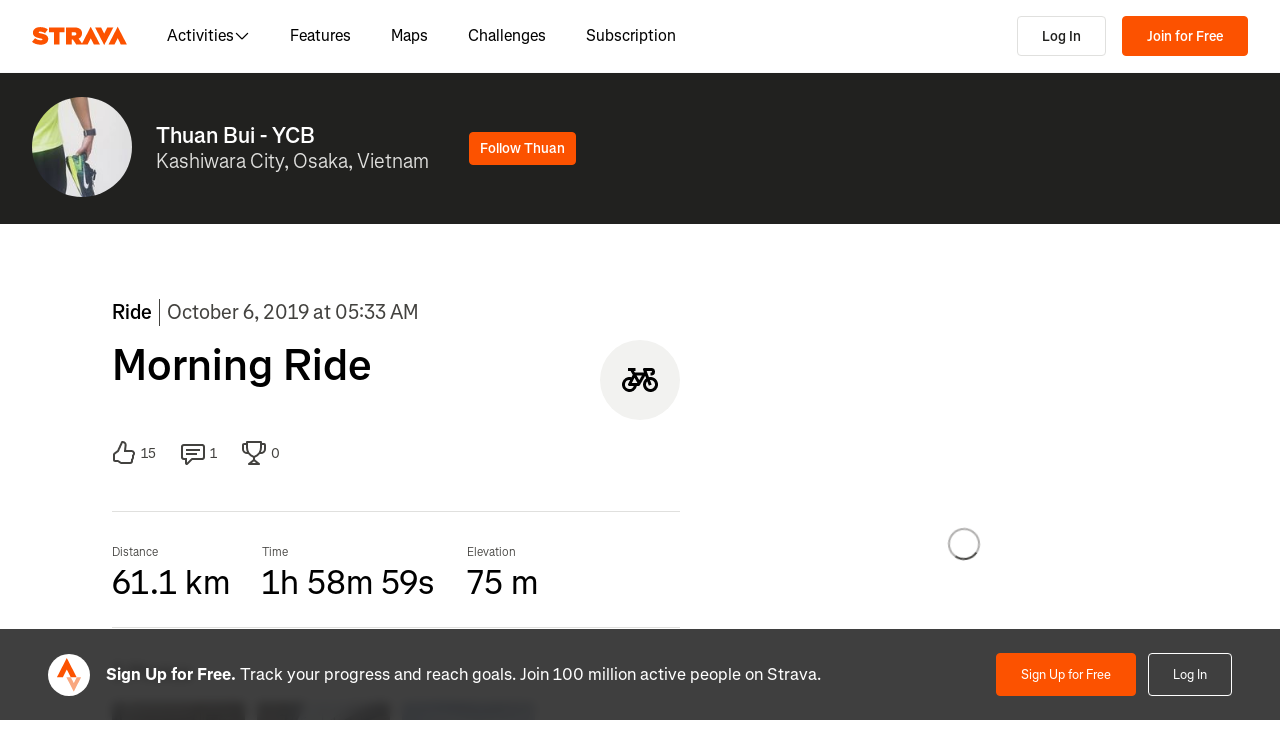

--- FILE ---
content_type: text/html; charset=utf-8
request_url: https://www.strava.com/activities/2766082638
body_size: 192953
content:
<!DOCTYPE html><html lang="en-US" dir="ltr"><head><meta charSet="utf-8" data-next-head=""/><meta name="viewport" content="width=device-width" data-next-head=""/><title data-next-head="">Morning Ride | Strava</title><link rel="canonical" href="https://www.strava.com/activities/2766082638" data-next-head=""/><link rel="alternate" href="https://www.strava.com/activities/2766082638" hrefLang="x-default" data-next-head=""/><link rel="alternate" href="https://www.strava.com/activities/2766082638" hrefLang="en" data-next-head=""/><link rel="alternate" href="https://www.strava.com/activities/2766082638?hl=en-GB" hrefLang="en-GB" data-next-head=""/><link rel="alternate" href="https://www.strava.com/activities/2766082638?hl=de-DE" hrefLang="de" data-next-head=""/><link rel="alternate" href="https://www.strava.com/activities/2766082638?hl=es-ES" hrefLang="es" data-next-head=""/><link rel="alternate" href="https://www.strava.com/activities/2766082638?hl=es-ES" hrefLang="es-ES" data-next-head=""/><link rel="alternate" href="https://www.strava.com/activities/2766082638?hl=es-419" hrefLang="es-419" data-next-head=""/><link rel="alternate" href="https://www.strava.com/activities/2766082638?hl=fr-FR" hrefLang="fr" data-next-head=""/><link rel="alternate" href="https://www.strava.com/activities/2766082638?hl=id-ID" hrefLang="id" data-next-head=""/><link rel="alternate" href="https://www.strava.com/activities/2766082638?hl=it-IT" hrefLang="it" data-next-head=""/><link rel="alternate" href="https://www.strava.com/activities/2766082638?hl=ja-JP" hrefLang="ja" data-next-head=""/><link rel="alternate" href="https://www.strava.com/activities/2766082638?hl=nl-NL" hrefLang="nl" data-next-head=""/><link rel="alternate" href="https://www.strava.com/activities/2766082638?hl=pt-PT" hrefLang="pt" data-next-head=""/><link rel="alternate" href="https://www.strava.com/activities/2766082638?hl=pt-PT" hrefLang="pt-PT" data-next-head=""/><link rel="alternate" href="https://www.strava.com/activities/2766082638?hl=pt-BR" hrefLang="pt-BR" data-next-head=""/><link rel="alternate" href="https://www.strava.com/activities/2766082638?hl=ru-RU" hrefLang="ru" data-next-head=""/><link rel="alternate" href="https://www.strava.com/activities/2766082638?hl=zh-CN" hrefLang="zh" data-next-head=""/><link rel="alternate" href="https://www.strava.com/activities/2766082638?hl=zh-CN" hrefLang="zh-CN" data-next-head=""/><link rel="alternate" href="https://www.strava.com/activities/2766082638?hl=zh-TW" hrefLang="zh-TW" data-next-head=""/><meta name="title" content="Morning Ride | Strava" data-next-head=""/><meta name="description" content="View Thuan Bui - YCB&#x27;s ride on October 6, 2019 | Strava" data-next-head=""/><meta name="application-name" content="Strava" data-next-head=""/><meta property="og:site_name" content="Strava" data-next-head=""/><meta property="og:url" content="https://www.strava.com/activities/2766082638" data-next-head=""/><meta property="og:title" content="Morning Ride | Strava" data-next-head=""/><meta property="og:description" content="View Thuan Bui - YCB&#x27;s ride on October 6, 2019 | Strava" data-next-head=""/><meta property="og:type" content="website" data-next-head=""/><meta property="og:image" content="https://dgtzuqphqg23d.cloudfront.net/lzqxpVtSaZUDq9EOw-ptoskqr3y4cQmW0lKDbVBgvY4-512x384.jpg" data-next-head=""/><meta property="og:image:width" content="1200" data-next-head=""/><meta property="og:image:height" content="630" data-next-head=""/><meta property="og:image:type" content="image/png" data-next-head=""/><meta name="twitter:title" content="Morning Ride | Strava" data-next-head=""/><meta name="twitter:description" content="View Thuan Bui - YCB&#x27;s ride on October 6, 2019 | Strava" data-next-head=""/><meta name="twitter:card" content="summary" data-next-head=""/><meta name="twitter:site" content="@Strava" data-next-head=""/><meta property="twitter:image" content="https://dgtzuqphqg23d.cloudfront.net/lzqxpVtSaZUDq9EOw-ptoskqr3y4cQmW0lKDbVBgvY4-512x384.jpg" data-next-head=""/><meta name="mobile-web-app-capable" content="yes" data-next-head=""/><meta property="al:ios:url" content="strava://activities/2766082638" data-next-head=""/><meta property="al:ios:app_name" content="Strava" data-next-head=""/><meta property="al:ios:app_store_id" content="426826309" data-next-head=""/><meta property="al:android:url" content="strava://activities/2766082638" data-next-head=""/><meta property="al:android:app_name" content="Strava" data-next-head=""/><meta property="al:android:package" content="com.strava" data-next-head=""/><meta name="robots" content="noindex" data-next-head=""/><link rel="preload" href="https://consent.cookiebot.com/uc.js" as="script"/><link rel="preload" href="https://www.strava.com/cmp.js" as="script"/><meta name="csrf" content="_F0zgkTnZW2JGG9ADVRDRLCV01P1PuqCI3ewCphYJbshIWK8ejtgJ0XSBdf_kGin9xDUyEJCmxJDYshGWxlD8A"/><meta name="sha" content="fa3a74764470b9e0333600a166565d68ec948ae9"/><link href="https://d3nn82uaxijpm6.cloudfront.net/apple-touch-icon-180x180.png?v=dLlWydWlG8" rel="apple-touch-icon" sizes="180x180"/><link href="https://d3nn82uaxijpm6.cloudfront.net/apple-touch-icon-152x152.png?v=dLlWydWlG8" rel="apple-touch-icon" sizes="152x152"/><link href="https://d3nn82uaxijpm6.cloudfront.net/apple-touch-icon-144x144.png?v=dLlWydWlG8" rel="apple-touch-icon" sizes="144x144"/><link href="https://d3nn82uaxijpm6.cloudfront.net/apple-touch-icon-120x120.png?v=dLlWydWlG8" rel="apple-touch-icon" sizes="120x120"/><link href="https://d3nn82uaxijpm6.cloudfront.net/apple-touch-icon-114x114.png?v=dLlWydWlG8" rel="apple-touch-icon" sizes="114x114"/><link href="https://d3nn82uaxijpm6.cloudfront.net/apple-touch-icon-76x76.png?v=dLlWydWlG8" rel="apple-touch-icon" sizes="76x76"/><link href="https://d3nn82uaxijpm6.cloudfront.net/apple-touch-icon-72x72.png?v=dLlWydWlG8" rel="apple-touch-icon" sizes="72x72"/><link href="https://d3nn82uaxijpm6.cloudfront.net/apple-touch-icon-60x60.png?v=dLlWydWlG8" rel="apple-touch-icon" sizes="60x60"/><link href="https://d3nn82uaxijpm6.cloudfront.net/apple-touch-icon-57x57.png?v=dLlWydWlG8" rel="apple-touch-icon" sizes="57x57"/><link href="https://d3nn82uaxijpm6.cloudfront.net/favicon-32x32.png?v=dLlWydWlG8" rel="icon" sizes="32x32" type="image/png"/><link href="https://d3nn82uaxijpm6.cloudfront.net/icon-strava-chrome-192.png?v=dLlWydWlG8" rel="icon" sizes="192x192" type="image/png"/><link href="https://d3nn82uaxijpm6.cloudfront.net/favicon-96x96.png?v=dLlWydWlG8" rel="icon" sizes="96x96" type="image/png"/><link href="https://d3nn82uaxijpm6.cloudfront.net/favicon-16x16.png?v=dLlWydWlG8" rel="icon" sizes="16x16" type="image/png"/><meta content="#fc5200" name="msapplication-TileColor"/><meta content="https://d3nn82uaxijpm6.cloudfront.net/mstile-144x144.png?v=dLlWydWlG8" name="msapplication-TileImage"/><meta content="#FAFAFA" name="theme-color"/><meta content="Strava" name="apple-mobile-web-app-title"/><meta content="Strava" name="application-name"/><meta content="yes" name="mobile-web-app-capable"/><meta content="black" name="apple-mobile-web-app-status-bar-style"/><script id="sentry-options" type="application/json">{"environment":"prod"}</script><script id="gtm-consent-default" data-cookieconsent="ignore" data-nscript="beforeInteractive">
          window.googleTagManagerDataLayer = window.googleTagManagerDataLayer || [];
          function gtag() {
            googleTagManagerDataLayer.push(arguments);
          }
          gtag("consent", "default", {
            ad_personalization: "denied",
            ad_storage: "denied",
            ad_user_data: "denied",
            analytics_storage: "denied",
            functionality_storage: "denied",
            personalization_storage: "denied",
            security_storage: "granted",
            wait_for_update: 500,
          });
          gtag("set", "ads_data_redaction", true);
          gtag("set", "url_passthrough", false);
        </script><script data-testid="organization-schema" type="application/ld+json" data-nscript="beforeInteractive">{"@context":"https://schema.org","@type":"Organization","name":"Strava","url":"https://www.strava.com","logo":"https://www.strava.com/frontend/assets/landing-pages/images/strava-orange.svg","sameAs":["https://facebook.com/Strava","https://twitter.com/strava","https://instagram.com/strava","https://youtube.com/stravainc","https://www.linkedin.com/company/strava-inc./","https://stories.strava.com","https://github.com/strava","https://medium.com/strava-engineering"]}</script><link rel="preload" href="https://web-assets.strava.com/assets/landing-pages/_next/static/css/07f993089dce21da.css" as="style"/><link rel="stylesheet" href="https://web-assets.strava.com/assets/landing-pages/_next/static/css/07f993089dce21da.css" data-n-g=""/><link rel="preload" href="https://web-assets.strava.com/assets/landing-pages/_next/static/css/0b65d1feb7262338.css" as="style"/><link rel="stylesheet" href="https://web-assets.strava.com/assets/landing-pages/_next/static/css/0b65d1feb7262338.css" data-n-p=""/><link rel="preload" href="https://web-assets.strava.com/assets/landing-pages/_next/static/css/76d89d7f96bb74ca.css" as="style"/><link rel="stylesheet" href="https://web-assets.strava.com/assets/landing-pages/_next/static/css/76d89d7f96bb74ca.css" data-n-p=""/><link rel="preload" href="https://web-assets.strava.com/assets/landing-pages/_next/static/css/8352a4443996c4f8.css" as="style"/><link rel="stylesheet" href="https://web-assets.strava.com/assets/landing-pages/_next/static/css/8352a4443996c4f8.css" data-n-p=""/><noscript data-n-css=""></noscript><script defer="" nomodule="" src="https://web-assets.strava.com/assets/landing-pages/_next/static/chunks/polyfills-42372ed130431b0a.js"></script><script src="https://web-assets.strava.com/assets/landing-pages/_next/static/chunks/webpack-c904692f2ac53f2b.js" defer=""></script><script src="https://web-assets.strava.com/assets/landing-pages/_next/static/chunks/framework-8a601a25ea557456.js" defer=""></script><script src="https://web-assets.strava.com/assets/landing-pages/_next/static/chunks/main-6f5274bcc70697b8.js" defer=""></script><script src="https://web-assets.strava.com/assets/landing-pages/_next/static/chunks/pages/_app-525dde50c6695ace.js" defer=""></script><script src="https://web-assets.strava.com/assets/landing-pages/_next/static/chunks/78797a95-33641ca967dbf521.js" defer=""></script><script src="https://web-assets.strava.com/assets/landing-pages/_next/static/chunks/4672-6ba4c22895e35c25.js" defer=""></script><script src="https://web-assets.strava.com/assets/landing-pages/_next/static/chunks/66220-4c088d517c0fb33d.js" defer=""></script><script src="https://web-assets.strava.com/assets/landing-pages/_next/static/chunks/44877-1a03bb6d003ffe3b.js" defer=""></script><script src="https://web-assets.strava.com/assets/landing-pages/_next/static/chunks/227-70d9e637558a04ed.js" defer=""></script><script src="https://web-assets.strava.com/assets/landing-pages/_next/static/chunks/49073-e2ed310f0a953209.js" defer=""></script><script src="https://web-assets.strava.com/assets/landing-pages/_next/static/chunks/73694-00ef95f4abbded49.js" defer=""></script><script src="https://web-assets.strava.com/assets/landing-pages/_next/static/chunks/22341-ba546453635394d3.js" defer=""></script><script src="https://web-assets.strava.com/assets/landing-pages/_next/static/chunks/33389-0ec6d507436ff9d8.js" defer=""></script><script src="https://web-assets.strava.com/assets/landing-pages/_next/static/chunks/49020-81f5e68f3055e0b3.js" defer=""></script><script src="https://web-assets.strava.com/assets/landing-pages/_next/static/chunks/96311-bccce4df11da2c36.js" defer=""></script><script src="https://web-assets.strava.com/assets/landing-pages/_next/static/chunks/64037-29bc4c6f004f9af8.js" defer=""></script><script src="https://web-assets.strava.com/assets/landing-pages/_next/static/chunks/94092-e45a41ed58fef68c.js" defer=""></script><script src="https://web-assets.strava.com/assets/landing-pages/_next/static/chunks/pages/activities/%5Bid%5D-e4cfd3261a2f05c6.js" defer=""></script><script src="https://web-assets.strava.com/assets/landing-pages/_next/static/fa3a74764470b9e0333600a166565d68ec948ae9/_buildManifest.js" defer=""></script><script src="https://web-assets.strava.com/assets/landing-pages/_next/static/fa3a74764470b9e0333600a166565d68ec948ae9/_ssgManifest.js" defer=""></script></head><body><div id="__next"><noscript id="gtm-noscript" data-testid="gtm-noscript"><iframe src="https://www.googletagmanager.com/ns.html?id=GTM-TP845S" height="0" width="0" title="gtm" style="display:none;visibility:hidden"></iframe></noscript><div class="LoggedOutPageContainer_body__M0fCN LoggedOutPageContainer_light__HQlDT" data-cy="fdp-container"><div class="Header_container__qR60m"><nav class="Header_menu__8eZQz"><div class="Header_items__xlCyf"><div class="DesktopNav_container___bMeh"><div class="DesktopNav_logoAndLinks__lrTIg"><button class="Button_btn__EdK33 Button_icon__HDGEw" type="button" aria-label="Strava"><svg role="img" viewBox="0 0 485 95" aria-labelledby="lopc-desktop-nav-strava-logo" class="" xmlns="http://www.w3.org/2000/svg" style="display:block;width:95px;height:20px"><title id="lopc-desktop-nav-strava-logo"></title><path fill-rule="evenodd" clip-rule="evenodd" d="M258.505 90.4524L258.502 90.4484H284.108L299.838 58.8214L315.567 90.4484H346.682L299.835 -0.000610352L255.366 85.8686L238.292 60.9384C248.834 55.8544 255.405 47.0494 255.405 34.4014V34.1524C255.405 25.2254 252.678 18.7764 247.469 13.5674C241.392 7.49139 231.596 3.64739 216.22 3.64739H173.809V90.4524H202.827V65.6504H209.027L225.396 90.4524H258.505ZM437.447 -0.000610352L390.606 90.4484H421.721L437.45 58.8214L453.18 90.4484H484.294L437.447 -0.000610352ZM368.669 94.0074L415.51 3.55839H384.396L368.666 35.1854L352.936 3.55839H321.822L368.669 94.0074ZM215.352 44.9414C222.295 44.9414 226.512 41.8414 226.512 36.5094V36.2604C226.512 30.6804 222.171 27.9524 215.476 27.9524H202.827V44.9414H215.352ZM111.753 28.2004H86.2089V3.64739H166.316V28.2004H140.772V90.4524H111.753V28.2004ZM15.5019 58.9544L-9.15527e-05 77.4314C11.0369 87.1054 26.9099 92.0644 44.5179 92.0644C67.8319 92.0644 82.8369 80.9034 82.8369 62.6734V62.4264C82.8369 44.9414 67.9559 38.4924 45.7589 34.4014C36.5819 32.6634 34.2259 31.1774 34.2259 28.8204V28.5724C34.2259 26.4644 36.2109 24.9764 40.5499 24.9764C48.6099 24.9764 58.4079 27.5804 66.5909 33.5324L80.7289 13.9404C70.6839 6.00339 58.2839 2.03439 41.5429 2.03439C17.6079 2.03439 4.71191 14.8084 4.71191 31.3004V31.5494C4.71191 49.9014 21.8259 55.4834 41.2939 59.4494C50.5949 61.3104 53.3219 62.6734 53.3219 65.1544V65.4034C53.3219 67.7584 51.0909 69.1214 45.8819 69.1214C35.7139 69.1214 24.9259 66.1474 15.5019 58.9544Z" fill="#fc5200"></path></svg></button><ul class="DesktopNav_navLinks__d4pz7"><li><button class="Button_btn__EdK33 Button_default__JSqPI" data-cy="nav-item-with-subnav">Activities<!-- --> <svg fill="currentColor" viewBox="0 0 16 16" xmlns="http://www.w3.org/2000/svg" width="16" height="16"><path d="M14.384 5.5L8.796 11.09c-.44.44-1.152.44-1.591 0L1.616 5.5l.884-.884 5.5 5.5 5.5-5.5z" fill=""></path></svg></button><div class="DesktopNav_subNavClosed__tf0IO"><div class="SubNav_subNav__XzRKw" data-cy="sub-nav"><div class="SubNav_nav__MoyQ_"><h2 class="SubNav_heading__2AAuy">Top Sports</h2><ul class="SubNav_navItems__eu0ZZ"><li><a href="/sports/running"><svg fill="currentColor" viewBox="0 0 24 24" xmlns="http://www.w3.org/2000/svg" width="24" height="24"><path d="M8.688 0C8.025 0 7.38.215 6.85.613l-3.32 2.49-2.845.948A1 1 0 000 5c0 1.579.197 2.772.567 3.734.376.978.907 1.654 1.476 2.223.305.305.6.567.886.82.785.697 1.5 1.33 2.159 2.634 1.032 2.57 2.37 4.748 4.446 6.27C11.629 22.218 14.356 23 18 23c2.128 0 3.587-.553 4.549-1.411a4.378 4.378 0 001.408-2.628c.152-.987-.389-1.787-.967-2.25l-3.892-3.114a1 1 0 01-.329-.477l-3.094-9.726A2 2 0 0013.769 2h-1.436a2 2 0 00-1.2.4l-.57.428-.516-1.803A1.413 1.413 0 008.688 0zM8.05 2.213c.069-.051.143-.094.221-.127l1.168 4.086L12.333 4h1.436l.954 3H12v2h3.36l.318 1H13v2h3.314l.55 1.726a3 3 0 00.984 1.433l3.106 2.485c-.77.19-1.778.356-2.954.356-1.97 0-3.178-.431-4.046-1.087-.895-.677-1.546-1.675-2.251-3.056-.224-.437-.45-.907-.688-1.403C9.875 10.08 8.444 7.1 5.531 4.102zM3.743 5.14c2.902 2.858 4.254 5.664 5.441 8.126.25.517.49 1.018.738 1.502.732 1.432 1.55 2.777 2.827 3.74C14.053 19.495 15.72 20 18 20c1.492 0 2.754-.23 3.684-.479a2.285 2.285 0 01-.467.575c-.5.446-1.435.904-3.217.904-3.356 0-5.629-.718-7.284-1.931-1.663-1.22-2.823-3.028-3.788-5.44a1.012 1.012 0 00-.034-.076c-.853-1.708-1.947-2.673-2.79-3.417a14.61 14.61 0 01-.647-.593c-.431-.431-.775-.88-1.024-1.527-.21-.545-.367-1.271-.417-2.3z" fill=""></path></svg> <!-- -->Running</a></li><li><a href="/sports/cycling"><svg fill="currentColor" viewBox="0 0 24 24" xmlns="http://www.w3.org/2000/svg" width="24" height="24"><path d="M4 4v2h1.705l1.428 2.498-.836 1.672A5 5 0 109.9 16H11a1 1 0 00.868-.504l3.607-6.313.639 1.733a5 5 0 101.835-.806L16.434 6H19.5a.5.5 0 010 1H19v2h.5a2.5 2.5 0 000-5H15a1 1 0 00-.938 1.346L14.672 7H8.58L8.01 6H9V4zm4.325 6.585L10.277 14H6.618zM11.5 12.11L9.723 9h3.554zM5 12c.125 0 .25.008.37.023l-1.264 2.53A1 1 0 005 16h2.83A3.001 3.001 0 115 12zm11.848.91l1.06 2.874 1.876-.691-1.132-3.073a3 3 0 11-1.804.89z" fill=""></path></svg> <!-- -->Cycling</a></li><li><a href="/sports/walking"><svg fill="currentColor" viewBox="0 0 24 24" xmlns="http://www.w3.org/2000/svg" width="24" height="24"><path d="M9.7 4a5 5 0 012.94.956l4.368 3.177 4.595 2.12A4.127 4.127 0 0124 14.002v.018c0 .314.002 1.416-.898 2.398-.922 1.005-2.567 1.656-5.333 1.584H2.414a2.414 2.414 0 01-1.707-4.122l.086-.086a.707.707 0 00.207-.5V6.547C1 5.693 1.693 5 2.547 5c.555 0 1.088.22 1.48.613L5.414 7h1.699L6.55 5.316A1 1 0 017.5 4zM2.393 15c-.058.072-.12.141-.187.207l-.086.086a.414.414 0 00.293.707H17.81c2.489.068 3.449-.531 3.819-.935.372-.406.372-.847.372-1.062v-.002c0-.35-.086-.687-.242-.985-.4.059-.638.278-1.05.691l-.027.026C20.17 14.243 19.415 15 18 15zm17.555-3.307l-3.092-1.426-1.08 1.62-1.664-1.11 1.022-1.533-.738-.537-1.12 1.68-1.664-1.11 1.165-1.747-1.314-.956A3 3 0 009.699 6h-.812l1 3H4.587L3 7.414V13h15c.56 0 .803-.218 1.293-.707l.026-.026c.175-.176.38-.38.63-.573z" fill=""></path></svg> <!-- -->Walking</a></li><li><a href="/sports/hiking"><svg fill="currentColor" viewBox="0 0 24 24" xmlns="http://www.w3.org/2000/svg" width="24" height="24"><path d="M7.707 2.879A3 3 0 019.828 2H11a1 1 0 01.962.725l.797 2.793a7 7 0 004.72 4.782l3.67 1.1A4 4 0 0124 15.233v.399c0 .316-.035.7-.192 1.09a6.493 6.493 0 01-1.95 2.597C20.688 20.26 18.966 21 16.5 21H14a.996.996 0 01-.242-.03l-3.451-.862-.6.6A1 1 0 019 21H4a4 4 0 01-4-4v-.172a3 3 0 01.879-2.12l.161-.163.785-7.844A3 3 0 014.81 4h1.776zM9.828 4a1 1 0 00-.707.293L7.414 6H4.81a1 1 0 00-.995.9l-.71 7.1c2.274.008 3.414.267 4.338.541l.316.095C8.443 14.846 8.95 15 10 15h7.5c.396 0 .609-.108.773-.243.208-.17.38-.413.645-.812l.027-.04c.168-.253.383-.576.664-.878l-2.705-.812a9.005 9.005 0 01-.404-.131l-2.2 2.21-1.417-1.412 1.721-1.729a8.986 8.986 0 01-.817-.596l-1.613 1.619-1.417-1.411 1.633-1.64a9.006 9.006 0 01-.632-.923l-1.78 1.787-1.417-1.412 2.327-2.336a9.187 9.187 0 01-.052-.174L10.246 4zM2.293 16.121a1 1 0 00-.293.707V17a2 2 0 002 2h4.586l1.107-1.107L14.123 19H16.5c2.036 0 3.308-.6 4.104-1.24a4.497 4.497 0 001.349-1.786.938.938 0 00.047-.343v-.399c0-.438-.143-.851-.39-1.187a.98.98 0 00-.383.198c-.208.17-.38.413-.645.812l-.027.04c-.232.35-.554.833-1.016 1.21-.523.428-1.185.695-2.039.695H10c-1.355 0-2.107-.23-2.831-.452l-.294-.09C6.125 16.238 5.155 16 3 16h-.586z" fill=""></path></svg> <!-- -->Hiking</a></li></ul></div><ul class="SubNav_featuredItems__Wyesq"><li><a href="/sports/running" data-testid="featured-item-0"><picture data-cy="featured-image-0"><source media="(min-width: 992px)" srcSet="https://web-assets.strava.com/assets/landing-pages/_next/static/media/ALP-subnav-featured-item-running@1x.c53d648b.webp 1x, https://web-assets.strava.com/assets/landing-pages/_next/static/media/ALP-subnav-featured-item-running@2x.041f77a0.webp 2x" type="image/webp"/><source media="(min-width: 992px)" srcSet="https://web-assets.strava.com/assets/landing-pages/_next/static/media/ALP-subnav-featured-item-running@1x.aa0820c0.jpg 1x, https://web-assets.strava.com/assets/landing-pages/_next/static/media/ALP-subnav-featured-item-running@2x.4394f29a.jpg 2x" type="image/jpg"/><source media="(min-width: 0px)" srcSet="https://web-assets.strava.com/assets/landing-pages/_next/static/media/ALP-subnav-featured-item-running@1x.c53d648b.webp 1x, https://web-assets.strava.com/assets/landing-pages/_next/static/media/ALP-subnav-featured-item-running@2x.041f77a0.webp 2x" type="image/webp"/><source media="(min-width: 0px)" srcSet="https://web-assets.strava.com/assets/landing-pages/_next/static/media/ALP-subnav-featured-item-running@1x.aa0820c0.jpg 1x, https://web-assets.strava.com/assets/landing-pages/_next/static/media/ALP-subnav-featured-item-running@2x.4394f29a.jpg 2x" type="image/jpg"/><img loading="lazy" alt="Happy woman covering her eyes from the sun, after a run." role="img" src="https://web-assets.strava.com/assets/landing-pages/_next/static/media/ALP-subnav-featured-item-running@1x.aa0820c0.jpg" width="" height="" data-testid="featured-image-0"/></picture>Running</a></li><li><a href="/sports/cycling" data-testid="featured-item-1"><picture data-cy="featured-image-1"><source media="(min-width: 992px)" srcSet="https://web-assets.strava.com/assets/landing-pages/_next/static/media/ALP-subnav-featured-item-cycling@1x.1fee9e0b.webp 1x, https://web-assets.strava.com/assets/landing-pages/_next/static/media/ALP-subnav-featured-item-cycling@2x.77a5a50f.webp 2x" type="image/webp"/><source media="(min-width: 992px)" srcSet="https://web-assets.strava.com/assets/landing-pages/_next/static/media/ALP-subnav-featured-item-cycling@1x.351f99d6.jpg 1x, https://web-assets.strava.com/assets/landing-pages/_next/static/media/ALP-subnav-featured-item-cycling@2x.fa530db1.jpg 2x" type="image/jpg"/><source media="(min-width: 0px)" srcSet="https://web-assets.strava.com/assets/landing-pages/_next/static/media/ALP-subnav-featured-item-cycling@1x.1fee9e0b.webp 1x, https://web-assets.strava.com/assets/landing-pages/_next/static/media/ALP-subnav-featured-item-cycling@2x.77a5a50f.webp 2x" type="image/webp"/><source media="(min-width: 0px)" srcSet="https://web-assets.strava.com/assets/landing-pages/_next/static/media/ALP-subnav-featured-item-cycling@1x.351f99d6.jpg 1x, https://web-assets.strava.com/assets/landing-pages/_next/static/media/ALP-subnav-featured-item-cycling@2x.fa530db1.jpg 2x" type="image/jpg"/><img loading="lazy" alt="Happy woman cycling outside." role="img" src="https://web-assets.strava.com/assets/landing-pages/_next/static/media/ALP-subnav-featured-item-cycling@1x.351f99d6.jpg" width="" height="" data-testid="featured-image-1"/></picture>Cycling</a></li></ul></div></div></li><li><a href="/features">Features</a></li><li><a href="/maps">Maps</a></li><li><a href="/challenges">Challenges</a></li><li><a href="/subscribe?origin=website_header">Subscription</a></li></ul></div><div><button class="Button_btn__EdK33 Button_default__JSqPI DesktopNav_loginBtn__XyzyG" type="button" data-cy="login_btn">Log In</button><button class="Button_btn__EdK33 Button_primary___8ywh DesktopNav_signupBtn__RzLWc" type="button" data-cy="signup_btn">Join for Free</button></div></div><div class="MobileNav_container__ki3E9"><div class="MobileNav_left__d_Zv4"><button class="Button_btn__EdK33 Button_icon__HDGEw MobileNav_menuBtn__M2Slx" type="button" aria-label="Close" data-cy="mobile-nav-drawer-menu-btn"><div class="MenuIcon_menuIcon__wOL_u"><span class="MenuIcon_bar__6rhzY"></span><span class="MenuIcon_bar__6rhzY"></span><span class="MenuIcon_bar__6rhzY"></span></div></button><div class="MobileNav_logo__4v5pO"><button class="Button_btn__EdK33 Button_icon__HDGEw" type="button" aria-label="Strava"><svg role="img" viewBox="0 0 485 95" aria-labelledby="lopc-mobile-nav-strava-logo" class="" xmlns="http://www.w3.org/2000/svg" style="display:block;width:95px;height:20px" data-cy="strava-logo"><title id="lopc-mobile-nav-strava-logo"></title><path fill-rule="evenodd" clip-rule="evenodd" d="M258.505 90.4524L258.502 90.4484H284.108L299.838 58.8214L315.567 90.4484H346.682L299.835 -0.000610352L255.366 85.8686L238.292 60.9384C248.834 55.8544 255.405 47.0494 255.405 34.4014V34.1524C255.405 25.2254 252.678 18.7764 247.469 13.5674C241.392 7.49139 231.596 3.64739 216.22 3.64739H173.809V90.4524H202.827V65.6504H209.027L225.396 90.4524H258.505ZM437.447 -0.000610352L390.606 90.4484H421.721L437.45 58.8214L453.18 90.4484H484.294L437.447 -0.000610352ZM368.669 94.0074L415.51 3.55839H384.396L368.666 35.1854L352.936 3.55839H321.822L368.669 94.0074ZM215.352 44.9414C222.295 44.9414 226.512 41.8414 226.512 36.5094V36.2604C226.512 30.6804 222.171 27.9524 215.476 27.9524H202.827V44.9414H215.352ZM111.753 28.2004H86.2089V3.64739H166.316V28.2004H140.772V90.4524H111.753V28.2004ZM15.5019 58.9544L-9.15527e-05 77.4314C11.0369 87.1054 26.9099 92.0644 44.5179 92.0644C67.8319 92.0644 82.8369 80.9034 82.8369 62.6734V62.4264C82.8369 44.9414 67.9559 38.4924 45.7589 34.4014C36.5819 32.6634 34.2259 31.1774 34.2259 28.8204V28.5724C34.2259 26.4644 36.2109 24.9764 40.5499 24.9764C48.6099 24.9764 58.4079 27.5804 66.5909 33.5324L80.7289 13.9404C70.6839 6.00339 58.2839 2.03439 41.5429 2.03439C17.6079 2.03439 4.71191 14.8084 4.71191 31.3004V31.5494C4.71191 49.9014 21.8259 55.4834 41.2939 59.4494C50.5949 61.3104 53.3219 62.6734 53.3219 65.1544V65.4034C53.3219 67.7584 51.0909 69.1214 45.8819 69.1214C35.7139 69.1214 24.9259 66.1474 15.5019 58.9544Z" fill="#fc5200"></path></svg></button></div></div><div class="MobileNav_right__xVNWr"><a href="http://www.strava.com/register/free?redirect=http%3A%2F%2Fwww.strava.com%2Factivities%2F2766082638" class="Button_btn__EdK33 Button_primary___8ywh CallToAction_callToAction__CvDE5 MobileNav_headerCallToAction__eh4jD" data-cy="signup_btn_mobile" disabled="">Sign Up</a></div><div id="EZDrawer_strava_mobile_menu" class="EZDrawer"><input type="checkbox" id="EZDrawer__checkbox_strava_mobile_menu" class="EZDrawer__checkbox"/><nav role="navigation" id="EZDrawer__container_strava_mobile_menu" style="z-index:71;transition-duration:500ms;top:0;left:0;transform:translate3d(-100%, 0, 0);width:75vw;height:100vh;--marginTop:0" class="EZDrawer__container MenuDrawer_menuDrawer__MYqnw"><ul class="MenuDrawer_primaryOptions__wh_1w" data-cy="menu-drawer-items"><li><a data-cy="primary_option_home" href="/">Home</a></li><li><button class="Button_btn__EdK33 Button_default__JSqPI" data-cy="menu-drawer-nav-item-with-subnav">Activities<svg fill="currentColor" viewBox="0 0 16 16" xmlns="http://www.w3.org/2000/svg" width="16" height="16"><path d="M14.384 5.5L8.796 11.09c-.44.44-1.152.44-1.591 0L1.616 5.5l.884-.884 5.5 5.5 5.5-5.5z" fill=""></path></svg></button><div class="MenuDrawer_subNavClosed__NFDFO"><div class="SubNav_subNav__XzRKw" data-cy="sub-nav"><div class="SubNav_nav__MoyQ_"><ul class="SubNav_navItems__eu0ZZ"><li><a href="/sports/running"><svg fill="currentColor" viewBox="0 0 24 24" xmlns="http://www.w3.org/2000/svg" width="24" height="24"><path d="M8.688 0C8.025 0 7.38.215 6.85.613l-3.32 2.49-2.845.948A1 1 0 000 5c0 1.579.197 2.772.567 3.734.376.978.907 1.654 1.476 2.223.305.305.6.567.886.82.785.697 1.5 1.33 2.159 2.634 1.032 2.57 2.37 4.748 4.446 6.27C11.629 22.218 14.356 23 18 23c2.128 0 3.587-.553 4.549-1.411a4.378 4.378 0 001.408-2.628c.152-.987-.389-1.787-.967-2.25l-3.892-3.114a1 1 0 01-.329-.477l-3.094-9.726A2 2 0 0013.769 2h-1.436a2 2 0 00-1.2.4l-.57.428-.516-1.803A1.413 1.413 0 008.688 0zM8.05 2.213c.069-.051.143-.094.221-.127l1.168 4.086L12.333 4h1.436l.954 3H12v2h3.36l.318 1H13v2h3.314l.55 1.726a3 3 0 00.984 1.433l3.106 2.485c-.77.19-1.778.356-2.954.356-1.97 0-3.178-.431-4.046-1.087-.895-.677-1.546-1.675-2.251-3.056-.224-.437-.45-.907-.688-1.403C9.875 10.08 8.444 7.1 5.531 4.102zM3.743 5.14c2.902 2.858 4.254 5.664 5.441 8.126.25.517.49 1.018.738 1.502.732 1.432 1.55 2.777 2.827 3.74C14.053 19.495 15.72 20 18 20c1.492 0 2.754-.23 3.684-.479a2.285 2.285 0 01-.467.575c-.5.446-1.435.904-3.217.904-3.356 0-5.629-.718-7.284-1.931-1.663-1.22-2.823-3.028-3.788-5.44a1.012 1.012 0 00-.034-.076c-.853-1.708-1.947-2.673-2.79-3.417a14.61 14.61 0 01-.647-.593c-.431-.431-.775-.88-1.024-1.527-.21-.545-.367-1.271-.417-2.3z" fill=""></path></svg> <!-- -->Running</a></li><li><a href="/sports/cycling"><svg fill="currentColor" viewBox="0 0 24 24" xmlns="http://www.w3.org/2000/svg" width="24" height="24"><path d="M4 4v2h1.705l1.428 2.498-.836 1.672A5 5 0 109.9 16H11a1 1 0 00.868-.504l3.607-6.313.639 1.733a5 5 0 101.835-.806L16.434 6H19.5a.5.5 0 010 1H19v2h.5a2.5 2.5 0 000-5H15a1 1 0 00-.938 1.346L14.672 7H8.58L8.01 6H9V4zm4.325 6.585L10.277 14H6.618zM11.5 12.11L9.723 9h3.554zM5 12c.125 0 .25.008.37.023l-1.264 2.53A1 1 0 005 16h2.83A3.001 3.001 0 115 12zm11.848.91l1.06 2.874 1.876-.691-1.132-3.073a3 3 0 11-1.804.89z" fill=""></path></svg> <!-- -->Cycling</a></li><li><a href="/sports/walking"><svg fill="currentColor" viewBox="0 0 24 24" xmlns="http://www.w3.org/2000/svg" width="24" height="24"><path d="M9.7 4a5 5 0 012.94.956l4.368 3.177 4.595 2.12A4.127 4.127 0 0124 14.002v.018c0 .314.002 1.416-.898 2.398-.922 1.005-2.567 1.656-5.333 1.584H2.414a2.414 2.414 0 01-1.707-4.122l.086-.086a.707.707 0 00.207-.5V6.547C1 5.693 1.693 5 2.547 5c.555 0 1.088.22 1.48.613L5.414 7h1.699L6.55 5.316A1 1 0 017.5 4zM2.393 15c-.058.072-.12.141-.187.207l-.086.086a.414.414 0 00.293.707H17.81c2.489.068 3.449-.531 3.819-.935.372-.406.372-.847.372-1.062v-.002c0-.35-.086-.687-.242-.985-.4.059-.638.278-1.05.691l-.027.026C20.17 14.243 19.415 15 18 15zm17.555-3.307l-3.092-1.426-1.08 1.62-1.664-1.11 1.022-1.533-.738-.537-1.12 1.68-1.664-1.11 1.165-1.747-1.314-.956A3 3 0 009.699 6h-.812l1 3H4.587L3 7.414V13h15c.56 0 .803-.218 1.293-.707l.026-.026c.175-.176.38-.38.63-.573z" fill=""></path></svg> <!-- -->Walking</a></li><li><a href="/sports/hiking"><svg fill="currentColor" viewBox="0 0 24 24" xmlns="http://www.w3.org/2000/svg" width="24" height="24"><path d="M7.707 2.879A3 3 0 019.828 2H11a1 1 0 01.962.725l.797 2.793a7 7 0 004.72 4.782l3.67 1.1A4 4 0 0124 15.233v.399c0 .316-.035.7-.192 1.09a6.493 6.493 0 01-1.95 2.597C20.688 20.26 18.966 21 16.5 21H14a.996.996 0 01-.242-.03l-3.451-.862-.6.6A1 1 0 019 21H4a4 4 0 01-4-4v-.172a3 3 0 01.879-2.12l.161-.163.785-7.844A3 3 0 014.81 4h1.776zM9.828 4a1 1 0 00-.707.293L7.414 6H4.81a1 1 0 00-.995.9l-.71 7.1c2.274.008 3.414.267 4.338.541l.316.095C8.443 14.846 8.95 15 10 15h7.5c.396 0 .609-.108.773-.243.208-.17.38-.413.645-.812l.027-.04c.168-.253.383-.576.664-.878l-2.705-.812a9.005 9.005 0 01-.404-.131l-2.2 2.21-1.417-1.412 1.721-1.729a8.986 8.986 0 01-.817-.596l-1.613 1.619-1.417-1.411 1.633-1.64a9.006 9.006 0 01-.632-.923l-1.78 1.787-1.417-1.412 2.327-2.336a9.187 9.187 0 01-.052-.174L10.246 4zM2.293 16.121a1 1 0 00-.293.707V17a2 2 0 002 2h4.586l1.107-1.107L14.123 19H16.5c2.036 0 3.308-.6 4.104-1.24a4.497 4.497 0 001.349-1.786.938.938 0 00.047-.343v-.399c0-.438-.143-.851-.39-1.187a.98.98 0 00-.383.198c-.208.17-.38.413-.645.812l-.027.04c-.232.35-.554.833-1.016 1.21-.523.428-1.185.695-2.039.695H10c-1.355 0-2.107-.23-2.831-.452l-.294-.09C6.125 16.238 5.155 16 3 16h-.586z" fill=""></path></svg> <!-- -->Hiking</a></li></ul></div></div></div></li><li><a data-cy="primary_option_features" href="/features">Features</a></li><li><a data-cy="primary_option_maps" href="/maps">Maps</a></li><li><a data-cy="primary_option_challenges" href="/challenges">Challenges</a></li></ul><ul class="MenuDrawer_secondaryOptions__tZaHx"><li><a data-cy="primary_option_subscription" href="/subscribe?origin=website_header">Subscription</a></li><li><a data-cy="primary_option_support" href="https://support.strava.com/">Support</a></li><li><a data-cy="primary_option_sign_up" href="http://www.strava.com/register/free?redirect=http%3A%2F%2Fwww.strava.com%2Factivities%2F2766082638&amp;cta=sign-up&amp;element=mobile-nav&amp;source=website_show">Sign Up</a></li></ul><ul><li><button class="Button_btn__EdK33 Button_default__JSqPI MenuDrawer_menuDrawerBtn__rKja6" type="button" data-cy="mobile-nav-drawer-login-btn">Log In</button></li><li><a class="Button_btn__EdK33 Button_primary___8ywh CallToAction_callToAction__CvDE5 MenuDrawer_drawerCallToAction__PtBry" data-cy="mobile-nav-drawer-signup-btn" disabled="">Get the App</a></li></ul></nav><label for="EZDrawer__checkbox_strava_mobile_menu" id="EZDrawer__overlay_strava_mobile_menu" class="EZDrawer__overlay " style="background-color:#000;opacity:0.4;z-index:70"></label></div></div></div></nav></div><main role="main"><div class="AthleteBanner_bannerWrapper__Mvz2l"><div class="shared_container__Gcl4P AthleteBanner_bannerContainer__LAcch"><div class="AthleteBanner_avatarWrapper__IKhp5"><div class="Avatar_avatar__pIUtQ Avatar_athlete___Ysb8 AthleteBanner_avatar__twlSM" data-testid="avatar-wrapper" data-cy="athlete-banner-avatar"><div class="Avatar_imgWrapper__FoCtT"><img src="https://dgalywyr863hv.cloudfront.net/pictures/athletes/2144469/4118019/1/large.jpg" alt="" title="Thuan Bui - YCB"/></div></div></div><div class="AthleteBanner_detailsWrapper__ggqMD"><h3 class="AthleteBanner_name__qZ8Mw">Thuan Bui - YCB</h3><span class="AthleteBanner_location__Ct38D">Kashiwara City, Osaka, Vietnam</span></div><div class="AthleteBanner_followButtonWrapper__5eyHM"><button class="Button_btn__EdK33 Button_primary___8ywh" data-cy="follow-athlete-cta">Follow Thuan</button></div></div></div><div class="shared_container__Gcl4P"><div class="shared_row__hpMG2"><div class="shared_col-md-6__3LxFr ActivityPublic_mapData__ymYHB"><div class="MapAndElevation_mapContainer__ftvAt" data-cy="map-and-elevation"><div class="Map_map__QF1oC"><canvas id="canvas" data-testid="mre-canvas" class="Map_cursorDefault__b5vPS"></canvas><span class="Spinner_spinner__pA5dm Map_spinner__guKzV" data-testid="loading"><span class="Spinner_graphic__FjV8E default" style="width:32px;height:32px"></span></span></div></div><div class="MapAndElevation_chartContainer__vqUDv" data-cy="elevation_chart"><div></div></div></div><div class="shared_col-md-6__3LxFr ActivityPublic_activityData__BBEc5"><div class="Summary_summaryWrapper__VUmbC" data-cy="activity-summary"><div class="Summary_dateType__mUAP2"><span class="Summary_typeText__URk7i">Ride</span><time class="Summary_date__mY0jh" dateTime="2019-10-06T05:33:43">October 6, 2019 at 05:33 AM</time></div><div class="Summary_headerText__zzY5H"><h1 class="Summary_name__kbELd">Morning Ride</h1><div class="Summary_typeIconWrapper__ukXNA"><!--$--><svg fill="currentColor" viewBox="0 0 24 24" xmlns="http://www.w3.org/2000/svg" width="24" height="24" class="Summary_typeIcon__94GuT"><path d="M4 4v2h1.705l1.428 2.498-.836 1.672A5 5 0 109.9 16H11a1 1 0 00.868-.504l3.607-6.313.639 1.733a5 5 0 101.835-.806L16.434 6H19.5a.5.5 0 010 1H19v2h.5a2.5 2.5 0 000-5H15a1 1 0 00-.938 1.346L14.672 7H8.58L8.01 6H9V4zm4.325 6.585L10.277 14H6.618zM11.5 12.11L9.723 9h3.554zM5 12c.125 0 .25.008.37.023l-1.264 2.53A1 1 0 005 16h2.83A3.001 3.001 0 115 12zm11.848.91l1.06 2.874 1.876-.691-1.132-3.073a3 3 0 11-1.804.89z" fill=""></path></svg><!--/$--></div></div><ul class="Summary_iconListWrapper__w6Z4q"><li><button class="Button_btn__EdK33 Button_icon__HDGEw" title="Kudos" data-cy="kudos-icon"><svg fill="#43423F" viewBox="0 0 24 24" xmlns="http://www.w3.org/2000/svg" width="24" height="24"><path d="M9.234.582A1 1 0 0110.143 0h.505a4 4 0 013.976 4.442L14.117 9h5.42a3.462 3.462 0 012.518 5.84l-.055.058v1.774a3 3 0 01-.879 2.12l-.121.122V20a3 3 0 01-3 3H9.303a2 2 0 01-1.11-.336L5.697 21H3a2 2 0 01-2-2v-5.5a2 2 0 01.8-1.6l3.397-2.548zm1.547 1.422l-3.873 8.414a1 1 0 01-.308.382L3 13.5V19h2.697a2 2 0 011.11.336L9.303 21H18a1 1 0 001-1v-1.914l.707-.707a1 1 0 00.293-.707v-2.57l.6-.636A1.462 1.462 0 0019.539 11h-7.655l.753-6.78a2 2 0 00-1.855-2.216z" fill=""></path></svg>15</button></li><li><button class="Button_btn__EdK33 Button_icon__HDGEw" title="Comments" data-cy="comments-icon"><svg fill="#43423F" viewBox="0 0 24 24" xmlns="http://www.w3.org/2000/svg" width="24" height="24"><g fill=""><path d="M5 8h14v2H5zM5 12v2h11v-2z"></path><path d="M0 6a3 3 0 013-3h18a3 3 0 013 3v10a3 3 0 01-3 3h-9.586l-4.5 4.5A1.707 1.707 0 014 22.293V19H3a3 3 0 01-3-3zm3-1a1 1 0 00-1 1v10a1 1 0 001 1h3v4.586l4-4A2 2 0 0111.414 17H21a1 1 0 001-1V6a1 1 0 00-1-1z"></path></g></svg>1</button></li><li><button class="Button_btn__EdK33 Button_icon__HDGEw" title="Achievements" data-cy="achievements-icon"><svg fill="#43423F" viewBox="0 0 24 24" xmlns="http://www.w3.org/2000/svg" width="24" height="24"><path d="M4 1a1 1 0 011-1h14a1 1 0 011 1v1h2a2 2 0 012 2v4a5 5 0 01-5 5h-1.186a10.986 10.986 0 01-4.6 3.579l-.214.089v1.851l4.625 3.7A1 1 0 0117 24H7a1 1 0 01-.625-1.78L11 18.52v-1.852l-.214-.089A10.986 10.986 0 016.186 13H5a5 5 0 01-5-5V4a2 2 0 012-2h2zm15 10a3 3 0 003-3V4h-2v2.418c0 1.615-.353 3.172-1 4.582zm-1-9H6v4.418a9 9 0 005.552 8.314l.448.185.448-.185A9 9 0 0018 6.418zM4 6.418V4H2v4a3 3 0 003 3c-.647-1.41-1-2.967-1-4.582zM14.15 22L12 20.28 9.85 22z" fill=""></path></svg>0</button></li></ul><ul class="Stats_listStats__Y1KO8 Summary_statsWrapper___S2V4"><li><div class="Stat_stat__WQNib Stat_stat-xl__AwoFD" data-cy="summary-distance"><span class="Stat_statLabel__SZaIf">Distance</span><div class="Stat_statValue__lmw2H">61.1 km</div></div></li><li><div class="Stat_stat__WQNib Stat_stat-xl__AwoFD" data-cy="summary-time"><span class="Stat_statLabel__SZaIf">Time</span><div class="Stat_statValue__lmw2H">1h 58m 59s</div></div></li><li><div class="Stat_stat__WQNib Stat_stat-xl__AwoFD"><span class="Stat_statLabel__SZaIf">Elevation</span><div class="Stat_statValue__lmw2H">75 m</div></div></li></ul></div><div class="Photos_container___cbS_"><h3>3 Photos</h3><ul class="Photos_photosList__mTkMH"><li><button data-cy="photo" class="Photos_photoWrapper__oBIKM"><img src="https://dgtzuqphqg23d.cloudfront.net/lzqxpVtSaZUDq9EOw-ptoskqr3y4cQmW0lKDbVBgvY4-512x384.jpg" alt=""/></button></li><li><button data-cy="photo" class="Photos_photoWrapper__oBIKM"><img src="https://dgtzuqphqg23d.cloudfront.net/HECXdvfr8w3YT2APXJ2eDHQs_8_-BIjVLptI6NKnoTs-512x384.jpg" alt=""/></button></li><li><button data-cy="photo" class="Photos_photoWrapper__oBIKM"><img src="https://dgtzuqphqg23d.cloudfront.net/X-SF_ccjbk5CqPBUOdjfmpCIkAOecEgS1OB__SV_nz4-512x384.jpg" alt=""/></button></li></ul></div><div class="Comments_commentsContainer__TeAR5"><h3>1 Comment</h3><ol class="Comments_commentsList__1VDkZ"></ol><button class="Button_btn__EdK33 Button_primary___8ywh Comments_signUpButton__Ze1je">Sign up for free</button></div><div class="Upsell_upsellContainer__yxydL"><h3>Segments</h3><div class="Upsell_upsellWrapper__Tn8hO Upsell_ride__GsbWx"><div class="Upsell_content__Af7lN"><button type="button" data-cy="upsell-cta"><svg fill="#64635E" viewBox="0 0 16 16" xmlns="http://www.w3.org/2000/svg" width="16" height="16"><path d="M13 4.875v2.25c.587.244 1 .824 1 1.5v4.75c0 .897-.728 1.625-1.625 1.625h-8.75A1.625 1.625 0 012 13.375v-4.75c0-.676.413-1.256 1-1.5v-2.25C3 2.165 5.256 0 8 0s5 2.166 5 4.875zm-8.75 0V7h1.5V5a2.25 2.25 0 014.5 0v2h1.5V4.875C11.75 2.89 10.088 1.25 8 1.25S4.25 2.89 4.25 4.875zM7 7h2V5a1 1 0 00-2 0zM3.25 8.625v4.75c0 .207.168.375.375.375h8.75a.375.375 0 00.375-.375v-4.75a.375.375 0 00-.375-.375h-8.75a.375.375 0 00-.375.375z" fill=""></path></svg><b>Sign up</b> to see these details and more</button></div></div></div></div></div></div><div class="MoreActivities_moreActivities__aebcp"><div class="shared_container__Gcl4P"><div class="shared_row__hpMG2 MoreActivities_moreActivitiesList__Ej1T8"><div class="MoreActivities_header__BUxkf shared_col-md-4__R82zt"><h3 class="MoreActivities_title__uWNsG">Sign up to view more activities from Thuan Bui - YCB</h3><button class="Button_btn__EdK33 Button_primary___8ywh MoreActivities_headerCta__JeiMT" data-cy="sign-up-to-see-more-cta" data-testid="sign-up-to-see-more-cta">Sign up for free</button></div><div class="shared_col-md-8__nK9ax MoreActivities_body__pLNUl"><ul class="MoreActivities_activitiesList__kDHN_"><li><a href="/activities/17111468623" class="MoreActivities_activity__IwDtD"><div class="MoreActivities_activityImage__wUw00"><img/></div><div class="MoreActivities_activityDetails__joTpm"><div class="MoreActivities_activityHeader__j7UVW"><time dateTime="2026-01-20T11:18:36" class="MoreActivities_time__0_Juz">October 6, 2019 at 05:33 AM</time></div><div class="MoreActivities_activityBody__9YfLx"><h4 class="MoreActivities_activityTitle__YTJpo">Lunch Swim</h4><div><div class="MoreActivities_activityIcon__TjNNk"><!--$--><svg fill="currentColor" viewBox="0 0 24 24" xmlns="http://www.w3.org/2000/svg" width="24" height="24" class="MoreActivities_activityIconImage___5Ywl"><g fill=""><path d="M16.49 3.433a1 1 0 00-1.647 0C14.089 4.53 13.214 5 12 5s-2.089-.47-2.842-1.567L7.51 4.567C8.606 6.16 10.076 7 12 7c1.478 0 2.688-.495 3.667-1.447C16.645 6.505 17.855 7 19.333 7c1.925 0 3.395-.839 4.491-2.433l-1.648-1.134C21.423 4.53 20.547 5 19.333 5s-2.088-.47-2.842-1.567zM8.334 10a1 1 0 01.824.433C9.91 11.53 10.786 12 12 12c1.214 0 2.09-.47 2.843-1.567a1 1 0 011.648 0C17.244 11.53 18.119 12 19.333 12c1.214 0 2.09-.47 2.843-1.567l1.648 1.134C22.728 13.16 21.258 14 19.334 14c-1.479 0-2.689-.495-3.667-1.447C14.688 13.505 13.478 14 12 14c-1.478 0-2.688-.495-3.667-1.447C7.355 13.505 6.145 14 4.667 14c-1.925 0-3.395-.839-4.491-2.433l1.648-1.134C2.578 11.53 3.453 12 4.667 12s2.089-.47 2.842-1.567A1 1 0 018.334 10zM8.334 17a1 1 0 01.824.433C9.91 18.53 10.786 19 12 19c1.214 0 2.09-.47 2.843-1.567l1.648 1.133C15.395 20.161 13.925 21 12 21c-1.479 0-2.689-.495-3.668-1.447C7.355 20.505 6.145 21 4.667 21c-1.925 0-3.395-.839-4.491-2.434l1.648-1.133C2.578 18.53 3.453 19 4.667 19s2.089-.47 2.842-1.567A1 1 0 018.333 17z"></path></g></svg><!--/$--></div></div></div><div class="MoreActivities_activityFooter__RSJ0I">View Swim</div></div></a></li><li><a href="/activities/17099552480" class="MoreActivities_activity__IwDtD"><div class="MoreActivities_activityImage__wUw00"><img/></div><div class="MoreActivities_activityDetails__joTpm"><div class="MoreActivities_activityHeader__j7UVW"><time dateTime="2026-01-19T08:30:39" class="MoreActivities_time__0_Juz">October 6, 2019 at 05:33 AM</time></div><div class="MoreActivities_activityBody__9YfLx"><h4 class="MoreActivities_activityTitle__YTJpo">Morning Run</h4><div><div class="MoreActivities_activityIcon__TjNNk"><!--$--><svg fill="currentColor" viewBox="0 0 24 24" xmlns="http://www.w3.org/2000/svg" width="24" height="24" class="MoreActivities_activityIconImage___5Ywl"><path d="M8.688 0C8.025 0 7.38.215 6.85.613l-3.32 2.49-2.845.948A1 1 0 000 5c0 1.579.197 2.772.567 3.734.376.978.907 1.654 1.476 2.223.305.305.6.567.886.82.785.697 1.5 1.33 2.159 2.634 1.032 2.57 2.37 4.748 4.446 6.27C11.629 22.218 14.356 23 18 23c2.128 0 3.587-.553 4.549-1.411a4.378 4.378 0 001.408-2.628c.152-.987-.389-1.787-.967-2.25l-3.892-3.114a1 1 0 01-.329-.477l-3.094-9.726A2 2 0 0013.769 2h-1.436a2 2 0 00-1.2.4l-.57.428-.516-1.803A1.413 1.413 0 008.688 0zM8.05 2.213c.069-.051.143-.094.221-.127l1.168 4.086L12.333 4h1.436l.954 3H12v2h3.36l.318 1H13v2h3.314l.55 1.726a3 3 0 00.984 1.433l3.106 2.485c-.77.19-1.778.356-2.954.356-1.97 0-3.178-.431-4.046-1.087-.895-.677-1.546-1.675-2.251-3.056-.224-.437-.45-.907-.688-1.403C9.875 10.08 8.444 7.1 5.531 4.102zM3.743 5.14c2.902 2.858 4.254 5.664 5.441 8.126.25.517.49 1.018.738 1.502.732 1.432 1.55 2.777 2.827 3.74C14.053 19.495 15.72 20 18 20c1.492 0 2.754-.23 3.684-.479a2.285 2.285 0 01-.467.575c-.5.446-1.435.904-3.217.904-3.356 0-5.629-.718-7.284-1.931-1.663-1.22-2.823-3.028-3.788-5.44a1.012 1.012 0 00-.034-.076c-.853-1.708-1.947-2.673-2.79-3.417a14.61 14.61 0 01-.647-.593c-.431-.431-.775-.88-1.024-1.527-.21-.545-.367-1.271-.417-2.3z" fill=""></path></svg><!--/$--></div></div></div><div class="MoreActivities_activityFooter__RSJ0I">View Run</div></div></a></li><li><a href="/activities/17087900222" class="MoreActivities_activity__IwDtD"><div class="MoreActivities_activityImage__wUw00"><img/></div><div class="MoreActivities_activityDetails__joTpm"><div class="MoreActivities_activityHeader__j7UVW"><time dateTime="2026-01-17T16:37:08" class="MoreActivities_time__0_Juz">October 6, 2019 at 05:33 AM</time></div><div class="MoreActivities_activityBody__9YfLx"><h4 class="MoreActivities_activityTitle__YTJpo">Afternoon Football (Soccer)</h4><div><div class="MoreActivities_activityIcon__TjNNk"><!--$--><svg fill="currentColor" viewBox="0 0 24 24" xmlns="http://www.w3.org/2000/svg" width="24" height="24" class="MoreActivities_activityIconImage___5Ywl"><path d="M12 0C5.372 0 0 5.373 0 12s5.372 12 12 12c6.627 0 12-5.373 12-12S18.627 0 12 0zM9.33 2.36a10.043 10.043 0 014.709-.152l-.136.406-3.51.81zm-2.022.807L8.83 4.689 7.284 7.387 4.588 8.932l-1.49-1.491a10.045 10.045 0 014.21-4.274zm-4.99 6.322l1.005 1.006-.692 3-.494.164a10.07 10.07 0 01.18-4.17zm.346 6.102l.056-.018 3.133 3.3-.087.947a10.026 10.026 0 01-3.102-4.229zm5.002 5.424l.128-1.41 3.25-.281 4.045 1.156v1.034a9.994 9.994 0 01-3.09.486 9.961 9.961 0 01-4.333-.985zm9.423-.405v-.522l3.046-3.655.879-.098a10.044 10.044 0 01-3.925 4.275zm4.659-6.369l-1.43.159-1.095-3.284.273-3.552 1.404-.128A9.958 9.958 0 0122 12c0 .77-.087 1.52-.252 2.241zm-2.112-8.698l-.756.068-3.039-2.486.105-.316a10.03 10.03 0 013.69 2.734zm-3.898 13.042l-3.32-.948 1.28-3.839 3.88-1.293.921 2.766zm-5.01-13.186l3.693-.852 3.106 2.54-.263 3.414-4.087 1.363-3.911-3.912zM7.43 17.629l-2.976-3.136.845-3.662L7.85 9.367l3.912 3.912-1.365 4.093z" fill=""></path></svg><!--/$--></div></div></div><div class="MoreActivities_activityFooter__RSJ0I">View Soccer</div></div></a></li><li><a href="/activities/17056424856" class="MoreActivities_activity__IwDtD"><div class="MoreActivities_activityImage__wUw00"><img/></div><div class="MoreActivities_activityDetails__joTpm"><div class="MoreActivities_activityHeader__j7UVW"><time dateTime="2026-01-15T18:40:44" class="MoreActivities_time__0_Juz">October 6, 2019 at 05:33 AM</time></div><div class="MoreActivities_activityBody__9YfLx"><h4 class="MoreActivities_activityTitle__YTJpo">Evening Run</h4><div><div class="MoreActivities_activityIcon__TjNNk"><!--$--><svg fill="currentColor" viewBox="0 0 24 24" xmlns="http://www.w3.org/2000/svg" width="24" height="24" class="MoreActivities_activityIconImage___5Ywl"><path d="M8.688 0C8.025 0 7.38.215 6.85.613l-3.32 2.49-2.845.948A1 1 0 000 5c0 1.579.197 2.772.567 3.734.376.978.907 1.654 1.476 2.223.305.305.6.567.886.82.785.697 1.5 1.33 2.159 2.634 1.032 2.57 2.37 4.748 4.446 6.27C11.629 22.218 14.356 23 18 23c2.128 0 3.587-.553 4.549-1.411a4.378 4.378 0 001.408-2.628c.152-.987-.389-1.787-.967-2.25l-3.892-3.114a1 1 0 01-.329-.477l-3.094-9.726A2 2 0 0013.769 2h-1.436a2 2 0 00-1.2.4l-.57.428-.516-1.803A1.413 1.413 0 008.688 0zM8.05 2.213c.069-.051.143-.094.221-.127l1.168 4.086L12.333 4h1.436l.954 3H12v2h3.36l.318 1H13v2h3.314l.55 1.726a3 3 0 00.984 1.433l3.106 2.485c-.77.19-1.778.356-2.954.356-1.97 0-3.178-.431-4.046-1.087-.895-.677-1.546-1.675-2.251-3.056-.224-.437-.45-.907-.688-1.403C9.875 10.08 8.444 7.1 5.531 4.102zM3.743 5.14c2.902 2.858 4.254 5.664 5.441 8.126.25.517.49 1.018.738 1.502.732 1.432 1.55 2.777 2.827 3.74C14.053 19.495 15.72 20 18 20c1.492 0 2.754-.23 3.684-.479a2.285 2.285 0 01-.467.575c-.5.446-1.435.904-3.217.904-3.356 0-5.629-.718-7.284-1.931-1.663-1.22-2.823-3.028-3.788-5.44a1.012 1.012 0 00-.034-.076c-.853-1.708-1.947-2.673-2.79-3.417a14.61 14.61 0 01-.647-.593c-.431-.431-.775-.88-1.024-1.527-.21-.545-.367-1.271-.417-2.3z" fill=""></path></svg><!--/$--></div></div></div><div class="MoreActivities_activityFooter__RSJ0I">View Run</div></div></a></li><li><a href="/activities/17033071135" class="MoreActivities_activity__IwDtD"><div class="MoreActivities_activityImage__wUw00"><img/></div><div class="MoreActivities_activityDetails__joTpm"><div class="MoreActivities_activityHeader__j7UVW"><time dateTime="2026-01-13T18:24:46" class="MoreActivities_time__0_Juz">October 6, 2019 at 05:33 AM</time></div><div class="MoreActivities_activityBody__9YfLx"><h4 class="MoreActivities_activityTitle__YTJpo">Evening Run</h4><div><div class="MoreActivities_activityIcon__TjNNk"><!--$--><svg fill="currentColor" viewBox="0 0 24 24" xmlns="http://www.w3.org/2000/svg" width="24" height="24" class="MoreActivities_activityIconImage___5Ywl"><path d="M8.688 0C8.025 0 7.38.215 6.85.613l-3.32 2.49-2.845.948A1 1 0 000 5c0 1.579.197 2.772.567 3.734.376.978.907 1.654 1.476 2.223.305.305.6.567.886.82.785.697 1.5 1.33 2.159 2.634 1.032 2.57 2.37 4.748 4.446 6.27C11.629 22.218 14.356 23 18 23c2.128 0 3.587-.553 4.549-1.411a4.378 4.378 0 001.408-2.628c.152-.987-.389-1.787-.967-2.25l-3.892-3.114a1 1 0 01-.329-.477l-3.094-9.726A2 2 0 0013.769 2h-1.436a2 2 0 00-1.2.4l-.57.428-.516-1.803A1.413 1.413 0 008.688 0zM8.05 2.213c.069-.051.143-.094.221-.127l1.168 4.086L12.333 4h1.436l.954 3H12v2h3.36l.318 1H13v2h3.314l.55 1.726a3 3 0 00.984 1.433l3.106 2.485c-.77.19-1.778.356-2.954.356-1.97 0-3.178-.431-4.046-1.087-.895-.677-1.546-1.675-2.251-3.056-.224-.437-.45-.907-.688-1.403C9.875 10.08 8.444 7.1 5.531 4.102zM3.743 5.14c2.902 2.858 4.254 5.664 5.441 8.126.25.517.49 1.018.738 1.502.732 1.432 1.55 2.777 2.827 3.74C14.053 19.495 15.72 20 18 20c1.492 0 2.754-.23 3.684-.479a2.285 2.285 0 01-.467.575c-.5.446-1.435.904-3.217.904-3.356 0-5.629-.718-7.284-1.931-1.663-1.22-2.823-3.028-3.788-5.44a1.012 1.012 0 00-.034-.076c-.853-1.708-1.947-2.673-2.79-3.417a14.61 14.61 0 01-.647-.593c-.431-.431-.775-.88-1.024-1.527-.21-.545-.367-1.271-.417-2.3z" fill=""></path></svg><!--/$--></div></div></div><div class="MoreActivities_activityFooter__RSJ0I">View Run</div></div></a></li><li class="MoreActivities_upsell__4_Y_k"><div class="MoreActivities_upsellContainer__93qBj"><h4>Want to see more?</h4><button class="Button_btn__EdK33 Button_primary___8ywh MoreActivities_upsellCta__Vlf4w" data-cy="sign-up-to-see-more-cta">Sign Up</button></div></li></ul></div></div></div></div><div class="LandingPagesFooterUpsell_container__fTUa0"><h3>The #1 app for runners and cyclists</h3><div class="LandingPagesFooterUpsell_authMethods__WSMOq landing-pages-desktop-and-tablet-only"><button class="Button_btn__EdK33 Button_default__JSqPI AuthButton_authButton__RrQR_ LandingPagesFooterUpsell_btnAuth__UR5LQ" type="button"><!--$--><svg fill="currentColor" viewBox="0 0 24 24" xmlns="http://www.w3.org/2000/svg" width="24" height="24"><path d="M21 12.207c0-.606-.054-1.18-.146-1.74h-8.659v3.456h4.958c-.222 1.134-.873 2.092-1.839 2.744v2.298h2.958C20.004 17.364 21 15.004 21 12.207z" fill="#4285f4"></path><path d="M12.195 21.195c2.483 0 4.56-.827 6.077-2.23l-2.958-2.298c-.827.551-1.877.889-3.119.889-2.398 0-4.429-1.617-5.157-3.801h-3.05v2.368c1.51 3.003 4.614 5.072 8.207 5.072z" fill="#34a853"></path><path d="M7.038 13.755c-.191-.552-.29-1.142-.29-1.755s.106-1.203.29-1.755V7.877h-3.05a9.089 9.089 0 000 8.246z" fill="#fbbc05"></path><path d="M12.195 6.444c1.357 0 2.567.468 3.525 1.38l2.621-2.62c-1.586-1.488-3.663-2.4-6.146-2.4-3.593 0-6.697 2.07-8.207 5.073l3.05 2.368c.728-2.184 2.759-3.8 5.157-3.8z" fill="#ea4335"></path></svg><!--/$-->Continue using Google</button><button class="Button_btn__EdK33 Button_default__JSqPI AuthButton_authButton__RrQR_ AuthButton_emailOrange__JOxpP LandingPagesFooterUpsell_btnAuth__UR5LQ" type="button"><!--$--><!--/$-->Sign up using email</button></div></div></main><section class="StickyBannerDesktop_stickyBannerDesktop__DXrTd landing-pages-desktop-and-tablet-only" data-cy="sticky-banner-desktop"><div class="StickyBannerDesktop_container__EzHMi"><div class="StickyBannerDesktop_row__X4C4e"><div class="StickyBannerDesktop_logo__SpAiv"><img src="https://web-assets.strava.com/assets/landing-pages/_next/static/media/strava_echelon.0d56d77d.svg" alt="Strava logo"/></div><h1><b>Sign Up for Free.</b> Track your progress and reach goals. Join 100 million active people on Strava.</h1></div><div class="StickyBannerDesktop_row__X4C4e"><button class="Button_btn__EdK33 Button_primary___8ywh StickyBannerDesktop_cta__PbH3x">Sign Up for Free</button><button class="Button_btn__EdK33 Button_primaryOutline__FsWzb StickyBannerDesktop_cta__PbH3x StickyBannerDesktop_login__FjOYd">Log In</button></div></div></section><section class="StickyBannerMobile_stickyBanner___YtF5 landing-pages-mobile-only" data-cy="sticky-banner-mobile"><div class="StickyBannerMobile_logo__Tno4k"><img src="https://web-assets.strava.com/assets/landing-pages/_next/static/media/strava_echelon.0d56d77d.svg" alt="Strava logo" class="StickyBannerMobile_echelon__OcEdl"/></div><h1>See More from Thuan</h1><p>Find motivation and track your own activities. Join 100 million+ people on Strava.</p><div class="StickyBannerMobile_stack___rc8N"><button class="Button_btn__EdK33 Button_primary___8ywh StickyBannerMobile_cta__sO0VU" disabled="">Sign Up for Free</button><button class="Button_btn__EdK33 Button_text__d_3rf StickyBannerMobile_cta__sO0VU">Not Now</button></div></section><footer class="Footer_footer__VNb6b"><div class="Footer_container__lJ4ow"><section class="Footer_privacySocial___uySz"><svg role="img" viewBox="0 0 485 95" aria-labelledby="lopc-footer-strava-logo" class="" xmlns="http://www.w3.org/2000/svg" style="display:block;width:auto;height:23px"><title id="lopc-footer-strava-logo">Strava</title><path fill-rule="evenodd" clip-rule="evenodd" d="M258.505 90.4524L258.502 90.4484H284.108L299.838 58.8214L315.567 90.4484H346.682L299.835 -0.000610352L255.366 85.8686L238.292 60.9384C248.834 55.8544 255.405 47.0494 255.405 34.4014V34.1524C255.405 25.2254 252.678 18.7764 247.469 13.5674C241.392 7.49139 231.596 3.64739 216.22 3.64739H173.809V90.4524H202.827V65.6504H209.027L225.396 90.4524H258.505ZM437.447 -0.000610352L390.606 90.4484H421.721L437.45 58.8214L453.18 90.4484H484.294L437.447 -0.000610352ZM368.669 94.0074L415.51 3.55839H384.396L368.666 35.1854L352.936 3.55839H321.822L368.669 94.0074ZM215.352 44.9414C222.295 44.9414 226.512 41.8414 226.512 36.5094V36.2604C226.512 30.6804 222.171 27.9524 215.476 27.9524H202.827V44.9414H215.352ZM111.753 28.2004H86.2089V3.64739H166.316V28.2004H140.772V90.4524H111.753V28.2004ZM15.5019 58.9544L-9.15527e-05 77.4314C11.0369 87.1054 26.9099 92.0644 44.5179 92.0644C67.8319 92.0644 82.8369 80.9034 82.8369 62.6734V62.4264C82.8369 44.9414 67.9559 38.4924 45.7589 34.4014C36.5819 32.6634 34.2259 31.1774 34.2259 28.8204V28.5724C34.2259 26.4644 36.2109 24.9764 40.5499 24.9764C48.6099 24.9764 58.4079 27.5804 66.5909 33.5324L80.7289 13.9404C70.6839 6.00339 58.2839 2.03439 41.5429 2.03439C17.6079 2.03439 4.71191 14.8084 4.71191 31.3004V31.5494C4.71191 49.9014 21.8259 55.4834 41.2939 59.4494C50.5949 61.3104 53.3219 62.6734 53.3219 65.1544V65.4034C53.3219 67.7584 51.0909 69.1214 45.8819 69.1214C35.7139 69.1214 24.9259 66.1474 15.5019 58.9544Z" fill="#fc5200"></path></svg><ul class="Footer_appStoreBadges__cdG2v"><li><a href="https://itunes.apple.com/app/strava-cycling/id426826309?mt=8" data-cy="apple"><picture><source data-testid="badge-webp" srcSet="https://web-assets.strava.com/assets/landing-pages/_next/static/media/app-store-en-US@1x.6beed997.webp 1x, https://web-assets.strava.com/assets/landing-pages/_next/static/media/app-store-en-US@2x.b73c22b8.webp 2x" type="image/webp"/><source data-testid="badge-png" srcSet="https://web-assets.strava.com/assets/landing-pages/_next/static/media/app-store-en-US@1x.7c08acf6.png 1x, https://web-assets.strava.com/assets/landing-pages/_next/static/media/app-store-en-US@2x.27289b65.png 2x}" type="image/png"/><img loading="lazy" alt="Download on the App Store" height="35" width="105" src="https://web-assets.strava.com/assets/landing-pages/_next/static/media/app-store-en-US@1x.7c08acf6.png"/></picture></a></li><li><a href="https://play.google.com/store/apps/details?id=com.strava" data-cy="google"><picture><source data-testid="badge-webp" srcSet="https://web-assets.strava.com/assets/landing-pages/_next/static/media/play-store-en-US@1x.7e705419.webp 1x, https://web-assets.strava.com/assets/landing-pages/_next/static/media/play-store-en-US@2x.1b5bb6d4.webp 2x" type="image/webp"/><source data-testid="badge-png" srcSet="https://web-assets.strava.com/assets/landing-pages/_next/static/media/play-store-en-US@1x.5171b274.png 1x, https://web-assets.strava.com/assets/landing-pages/_next/static/media/play-store-en-US@2x.9565a121.png 2x}" type="image/png"/><img loading="lazy" alt="Get it on Google Play" height="35" width="105" src="https://web-assets.strava.com/assets/landing-pages/_next/static/media/play-store-en-US@1x.5171b274.png"/></picture></a></li></ul><div role="navigation" class="Footer_social__5UNtL" aria-label="Social links"><a class="SocialLink_socialLink__Tc6L_" href="https://twitter.com/strava" target="_blank" rel="noopener noreferrer"><img src="https://web-assets.strava.com/assets/landing-pages/_next/static/media/social_tw.e4a64366.svg" alt="Twitter" width="21" height="21" loading="lazy"/></a><a class="SocialLink_socialLink__Tc6L_" href="https://www.youtube.com/stravainc" target="_blank" rel="noopener noreferrer"><img src="https://web-assets.strava.com/assets/landing-pages/_next/static/media/social_yt.e308b8d1.svg" alt="YouTube" width="21" height="21" loading="lazy"/></a><a class="SocialLink_socialLink__Tc6L_" href="https://www.instagram.com/strava/" target="_blank" rel="noopener noreferrer"><img src="https://web-assets.strava.com/assets/landing-pages/_next/static/media/social_ig.de9992df.svg" alt="Instagram" width="21" height="21" loading="lazy"/></a><a class="SocialLink_socialLink__Tc6L_" href="https://www.linkedin.com/company/strava-inc." target="_blank" rel="noopener noreferrer"><img src="https://web-assets.strava.com/assets/landing-pages/_next/static/media/social_li.ffec4f76.svg" alt="LinkedIn" width="21" height="21" loading="lazy"/></a><a class="SocialLink_socialLink__Tc6L_" href="https://www.facebook.com/Strava" target="_blank" rel="noopener noreferrer"><img src="https://web-assets.strava.com/assets/landing-pages/_next/static/media/social_fb.8f25c6b6.svg" alt="Facebook" width="21" height="21" loading="lazy"/></a></div></section><section class="Footer_links__8xTOR" role="navigation" aria-label="Footer links"><ul><li><ul><li><a href="/features">Features</a></li><li><a href="/whats-new">What’s New</a></li><li><a href="https://stories.strava.com/">Stories</a></li><li><a href="/routes/hiking/usa">Routes</a></li><li><a href="/about">About</a></li></ul></li><li><ul><li><a href="/subscribe?origin=logged_out_footer">Subscription</a></li><li><a href="/family?origin=logged_out_footer">Family Plan</a></li><li><a href="https://business.strava.com/subscription-partnerships?utm_source=subsfooter&amp;utm_medium=referral">Subscription Partnerships</a></li><li><a href="/student?origin=global_footer">Student Discount</a></li><li><a href="/subscribe#discount-plans?origin=global_footer">Teacher, Military &amp; Medical Discount (US Only)</a></li><li><a href="/gift?origin=global_footer">Send a Gift</a></li></ul></li><li><ul><li><a href="https://strava.zendesk.com/home">Support</a></li><li><a href="https://business.strava.com/?utm_source=footer&amp;utm_medium=referral">Business</a></li><li><a href="https://partners.strava.com">Partner Center</a></li><li><a href="/careers">Careers</a></li><li><a href="https://press.strava.com">Press</a></li></ul></li><li><ul><li><a href="/legal/privacy">Privacy</a></li><li><a href="/legal/cookie_policy">Cookie Policy</a></li><li><button class="Button_btn__EdK33 Button_link__8qMwp Footer_cpraComplianceCta__JY9ef" id="cpra-compliance-cta">Do Not Share My Personal Information</button></li><li><a href="/legal/terms">Terms</a></li><li><a href="http://www.strava.com/login?redirect=http%3A%2F%2Fwww.strava.com%2Factivities%2F2766082638" class="">Log In</a></li><li><a href="http://www.strava.com/register/free?redirect=http%3A%2F%2Fwww.strava.com%2Factivities%2F2766082638&amp;element=global-footer&amp;source=website_show" class="Footer_highlight__3ACCZ" data-cy="footer_join_us">Join for Free</a></li></ul></li></ul></section></div></footer></div></div><script id="__NEXT_DATA__" type="application/json">{"props":{"initialI18nStore":{"en-US":{"views":{"generic":{"head":{"title":"Strava | Running, Cycling \u0026 Hiking App - Train, Track \u0026 Share","description":"Strava connects millions of runners, cyclists, hikers, walkers and other active people through the sports they love – all on our mobile app and website."}},"settings":{"sidebar":{"profile":"My Profile","account":"My Account","performance":"My Performance","display":"Display Preferences","privacy":"Privacy Controls","consent":"Data Permissions","email":"Email Notifications","gear":"My Gear","apps":"My Apps","partner_integrations":"Partner Integrations","badges":"My Badges","api":"My API Application","sponsors":"Sponsors","bulk_admin":"Bulk Subscription Admin"}},"bulk_admin":{"page_title":"Crew Subscription","welcome":{"header":"[STRAVA] Crew Subscription","title":"Welcome to the crew! \u003cbr\u003eNow build your team roster.","body":"Invite your members to join using the promo codes that will be sent to your email.","cta_primary":"Manage your bulk subscriptions","footnote_html":"Your bulk subscriptions are subject to our \u003ca href='{{termsUrl}}' target='_blank' rel='noopener noreferrer'\u003eTerms and Conditions\u003c/a\u003e."}},"family_plan_invite":{"page_title":"Family Plan","header":"[STRAVA] Subscription","send_invite":{"title_html":"You’re in!\u003cbr\u003eNow build your team roster.","body_html":"Invite up to three more people to join your Family Plan – just make sure they aren’t already subscribed.","cta_primary":"Copy Invite Link","cta_secondary":"View My Account","footnote_html":"Your subscription will auto-renew on {{renewalDate}} unless you cancel at least 24 hours beforehand. To cancel, visit your account settings. See our \u003ca href='{{termsUrl}}' target='_blank' rel='noopener noreferrer'\u003eTerms and Conditions\u003c/a\u003e.","link_copied":"Link copied to clipboard"},"expired":{"title_html":"This invite expired.","body_html":"Contact the account owner, {{firstName}} {{lastName}}, to request a new link.","body_more":"You can also check out other subscription options at the link below.","cta_primary":"See All Plans","cta_secondary":"No, Thanks"},"ineligible":{"wrong_region":{"title_html":"Sorry, you can’t join this plan.","body_html":"You must live in the same country as {{firstName}} to join their Family Plan.","body_more":"Don’t worry! You can still access premium features by starting your own Family Plan. Or check out our other subscription offerings.","cta_primary":"See All Plans","cta_secondary":"No, Thanks"},"all_spots_taken":{"title_html":"Sorry, this plan is full.","body_html":"Looks like all four spots in {{firstName}}’s Family Plan are already taken.","body_more":"Don’t worry – you can still access premium features by starting your own Family Plan. Or check out our other subscription offerings.","cta_primary":"See All Plans","cta_secondary":"No, Thanks"},"already_in_family_plan":{"title_html":"You’re already subscribed to a Family Plan.","body_html":"If you want to switch to a new Family Plan, you need to leave {{firstName}} {{lastName}}’s first. Just know that you can’t access your subscription features or workout history until you switch to the new plan.","body_more":"Manage your plan subscription anytime on your Account Page.","cta_primary":"Go to My Account Page","cta_secondary":"Skip"},"plan_inactive":{"free":{"title_html":"This Family Plan is no longer active.","body_html":"Looks like this plan was canceled or the subscription period ended.","body_more":"Don’t worry – you can still access premium features by starting your own Family Plan. Or check out our other subscription offerings.","cta_primary":"See All Plans","cta_secondary":"Cancel"},"subscriber":{"title_html":"This plan is no longer active.","body_html":"Want to start your own Family Plan? Get the best value on your subscription with up to three more people – family, friends or teammates.","body_more":"Just know that before you start or join a Family Plan, you must cancel your current subscription first.","cta_primary":"Check Out Family Plan","cta_secondary":"Cancel"}}},"eligible":{"free":{"title_html":"You’re invited to {{firstName}}’s Family Plan!","body_html":"More fun. More kudos. More value. Join {{firstName}}’s Family Plan and unlock the best value on a Strava subscription – save up to {{percentSavings}}% on premium features.*","cta_primary":"Accept invite","cta_secondary":"Reject","cta_secondary_v2":"Reject invite","footnote_html":"*Savings reflect Family Plans with all four members.","footnote_2_html":"For more details, see our \u003ca href='{{faqUrl}}' target='_blank' rel='noopener noreferrer'\u003eFamily Plan FAQs\u003c/a\u003e. By accepting this invite, you agree to the \u003ca href='{{termsUrl}}' target='_blank' rel='noopener noreferrer'\u003eTerms and Conditions\u003c/a\u003e.","footnote_3_html":"\u003ca href='{{termsUrl}}' target='_blank' rel='noopener noreferrer'\u003eTerms of Use\u003c/a\u003e | \u003ca href='{{privacyUrl}}' target='_blank' rel='noopener noreferrer'\u003ePrivacy Policy\u003c/a\u003e","modal":{"header":"[STRAVA] Subscription","title":"😎 You’re in.","title_v2":"You’re in.","description":"It’s official, {{firstName}}. You’re getting a year of premium features at the best price with Family Plan.","cta":"Let’s Go","cta_v2":"Let’s go"}},"must_cancel":{"title_html":"Cancel and join {{firstName}}’s Family Plan?","body_html":"Looks like you’re already a subscriber! To join {{firstName}}’s plan, you need to cancel your current subscription and wait until it expires on \u003cb\u003e{{renewalDate}}\u003c/b\u003e.","body_more":"Don’t worry – you’ll keep your subscription features and workout history while you wait, and they’ll carry over to your new plan.","cta_primary":"Cancel Subscription","cta_secondary":"No, Thanks","footnote_html":"For more details regarding eligibility, see our \u003ca href='{{faqUrl}}' target='_blank' rel='noopener noreferrer'\u003eFamily Plan FAQs\u003c/a\u003e."},"must_churn":{"title_html":"You’re almost ready to join {{firstName}}’s Family Plan!","body_html":"Looks like your subscription doesn’t expire until \u003cb\u003e{{renewalDate}}\u003c/b\u003e. Afterward, join {{firstName}}’s Family Plan with the custom invite link on their Account Page.","body_more":"Don’t worry – you’ll keep your subscription features and workout history while you wait, and they’ll carry over to your new plan.","cta_primary":"Got it!","footnote_html":"For more details regarding eligibility, see our \u003ca href='{{faqUrl}}' target='_blank' rel='noopener noreferrer'\u003eFamily Plan FAQs\u003c/a\u003e."},"general":{"title_html":"Sorry, something went wrong.","body_html":"The page you’re looking for doesn’t exist. Visit our \u003ca href='{{faqUrl}}' target='_blank' rel='noopener noreferrer'\u003eFamily Plan FAQ\u003c/a\u003e or reach out to \u003ca href='{{supportUrl}}' target='_blank' rel='noopener noreferrer'\u003eStrava Support\u003c/a\u003e for more."}}},"runna_welcome":{"page_title":"Strava + Runna","header":"[STRAVA] Subscription","title":"You’re in!","body":"Say hello to smarter training, constant improvement and endless exploring.","body_more":"Sync apps to get your Runna Premium.","ctas":{"sync":"Sync now","view_account":"View my account"}},"precheckout":{"page_title":"Strava Subscription","plan_cards":{"title":"Choose the best subscription payment plan for you."},"trial_explanation_banner_v3":{"title":"[STRAVA] Subscription","header":"The best of Strava. Built for your goals.","cta_trial":"Start free trial","see_all_plans":"See all plans","today":{"title":"Today","details":"Unlock subscription features including routes, segment leaderboards, advanced training analysis and more."},"in_days":"{{days}} days before","reminder":"Get a reminder about when your trial will end.","end_title":"In {{days}} days","end":"You’ll be charged the subscription amount. Cancel at least 24 hours before."},"discount_plans":{"title":"And if you’re a teacher, military member or medical professional, you get {{discount}}% off.","title_v2":"And if you’re a teacher, military member or medical professional, you could get {{discount}}% off an individual plan.","title_v3":"P.S. – if you’re a teacher, military member, or medical professional, you get {{discount}}% off a Strava subscription.","subtitle":"For individual plans only – discounts cannot be combined.","cta":{"teacher":"Teachers","military":"Military members","healthcare":"Medical professionals"}},"features_v2":{"headline":"Everything you need, all in one place","routes":{"title":"Routes that never run out","description":"Route recommendations and offline maps have your back wherever you go."},"insights":{"title":"Smarter insights for faster progress","description":"See your progress, spot trends and get faster with real-time insights."},"challenges":{"title":"Challenges that bring out your best","description":"Set goals, climb leaderboards and rally your friends with custom challenges."}},"plan_cards_v2":{"title":"Three plans, no bad choices","title_v2":"Train smarter and save up to 60% with Strava + Runna","default":{"title":"Individual Plan","title_v2":"Individual Subscription","chip":{"annual":"Save {{number}}%","monthly":"Most Flexible"}},"annual":{"title":"Annual","description":"Most Popular","description_v2":"Most Popular","total":"Total {{price}}/year + tax","total_v2":"Total {{price}} + tax","total_without_tax":"Total {{price}}","billing":"Billed annually","billing_v2":"Billed at {{price}}/year + tax","billing_without_tax_v2":"Billed at {{price}}/year"},"monthly":{"title":"Monthly","description":"Most Flexible","description_v2":"Most Flexible","total":"Plus applicable tax","total_v2":"Plus applicable tax","total_without_tax":"Plus applicable tax","billing":"Cancel anytime","billing_v2":"Tax not included"},"student":{"title":"Student Plan","title_v2":"Student Subscription","chip":"{{number}}% Off (Verified Students)","description":"Verified Students - 50% Off","description_v2":"50% Off (Verified Students)","total":"Total {{price}}/year + tax","total_v2":"Total {{price}} + tax","total_without_tax":"Total {{price}}","billing":"Billed annually","billing_v2":"Billed at {{price}}/year + tax","billing_without_tax_v2":"Billed at {{price}}/year","billing_v3":"Billed at {{price}}/year + tax. Annual only.","billing_without_tax_v3":"Billed at {{price}}/year. Annual only."},"family":{"title":"Family Plan","title_v2":"Family Subscription","chip":"{{number}} Accounts","description":"{{numSeats}} Subscriptions","description_v2":"{{numSeats}} Accounts","total":"Total {{price}}/year + tax","total_v2":"Total {{price}} + tax","total_without_tax":"Total {{price}}","billing":"Billed annually","billing_v2":"Billed at {{price}}/year + tax","billing_without_tax_v2":"Billed at {{price}}/year","billing_v3":"Billed at {{price}}/year + tax. Annual only.","billing_without_tax_v3":"Billed at {{price}}/year. Annual only.","price_html":"\u003cp class=\"per-month\"\u003e/mo.\u003c/p\u003e\u003cp class=\"per-person\"\u003eper person*\u003c/p\u003e","footnote":"*Price reflects plans with {{numSeats}} members"},"bundle":{"title_v2":"Subscription","title_savings":"Up to 60% off Strava + Runna","chip":"Up to 60% Off","billing_v3":"Billed at {{price}}/year + tax. Annual only.","billing_without_tax_v3":"Billed at {{price}}/year. Annual only."},"shared":{"price_html":"\u003cp class=\"plan-price\"\u003e{{price}}\u003c/p\u003e\u003cp class=\"per-month\"\u003e /month\u003c/p\u003e","trial_offer":"{{trialLength}}-day trial for {{price}}","cta":{"trial":"Try it free","organic":"Choose plan"}}},"checklist_v3":{"headline":"And by everything, we mean everything","free":"Free","subscription":"Subscription","feature":"Feature","items":{"record":"Record your activities","community":"Join a supportive community","safety":"Use safety features for peace of mind","routes":"Try Routes made for you","offline":"Save Routes for offline use","draw":"Draw your own Routes","history":"View your training history in one place","insights":"Analyze workouts with advanced insights","goals":"Set and track custom Goals","leaderboards":"Compete on Segment leaderboards","challenges":"Join and create challenges with friends","effort":"Measure effort across activities","fitness":"See your Fitness Score over time"}},"final_call_to_action":{"title":"Progress starts here. And with these tools, you’re never in it solo.","cta":{"trial":{"desktop":"Start free {{trialLength}}-day trial","mobile":"Start free trial"},"organic":"Subscribe now"}},"footer_v2":{"description":{"trial":"Start achieving your goals. On us for {{trialLength}} days.","organic":"Start achieving your goals."},"fine_print":{"trial":"{{amount}} /mo after {{trialLength}} days. When billed annually. Excludes applicable taxes.","organic":"{{amount}} per month, billed annually. Applicable taxes not included."},"cta":{"trial":"Start free {{trialLength}}-day trial","organic":"Subscribe now"}},"runna_bundle":{"title_savings":"And now, add Runna to meet your running goals and save up to 60%","title_value":"From 5K to Marathon, meet your goals with Strava + Runna","card_1":{"title":"Custom training plans","description":"Made to fit your goal, from 5K to marathon."},"card_2":{"title":"World-class coaching","description":"Get expert guidance on pacing, mindset and injury prevention."},"card_3":{"title":"Plus the best of Strava","description":"Estimated finish times, workout analysis, suggested Routes and more."},"cta":"Learn more"}},"checkout":{"page_title":"Strava Subscription","title":"[STRAVA] Subscription","form":{"card_label":"Card","submit_cta":{"finish_payment":"Finish Payment","start_trial":"Start Free Trial","start_membership":"Start Free Membership","securely_pay":"Securely Pay {{price}}"},"payment_method":"Payment method:","payment_failure":{"card_not_charged":"Your card was not charged.","cta":"OK","we_are_sorry":"We’re sorry, something went wrong when processing your payment."},"paypal":"Check out with Paypal","content_unavailable":"This content is unavailable.","postal_code":{"title":"Billing Information","label":"Postal Code","tooltip":"Location is required to help calculate local taxes","cta":"Apply","edit":"Edit","errors":{"invalid_code":"Please enter a valid postal code.","consent_error":"Please agree to the Terms of Service and Privacy Policy","alert":"There was a problem with the postal code. Please try again."},"consent_html":"I agree to auto-renewal and Strava’s \u003ca href=\"/legal/terms\" target=\"_blank\" rel=\"noopener\"\u003eTerms of Service\u003c/a\u003e and \u003ca href=\"/legal/privacy\" target=\"_blank\" rel=\"noopener\"\u003ePrivacy Policy\u003c/a\u003e.","consent_same_window_html":"I agree to auto-renewal and Strava’s \u003ca href=\"/legal/terms\"\u003eTerms of Service\u003c/a\u003e and \u003ca href=\"/legal/privacy\"\u003ePrivacy Policy\u003c/a\u003e.","required_format":{"us":"5-digit postal code","ca":"'ANA NAN', where 'A' represents an alphabetic character and 'N' represents a numeric character","global":"Enter your 5-digit US postal code or full international postal code with spaces."}},"in_app":{"zip_code":{"label":"Enter your zip code*","information":"We use this information to calculate taxes"},"express_consent":{"label":"Subscription Terms*","monthly_terms":"Your subscription will automatically renew each month at {{price}} (+tax) unless canceled at least 24 hours in advance via your account settings. By subscribing, you agree to the \u003ca href=\"/legal/terms\"\u003eTerms of Service.\u003c/a\u003e","yearly_terms":"Your subscription will automatically renew each year at {{price}} (+tax) unless canceled at least 24 hours in advance via your account settings. By subscribing, you agree to the \u003ca href=\"/legal/terms\"\u003eTerms of Service.\u003c/a\u003e"},"apply":"Apply","edit":"Edit"}},"summary":{"billing_section":{"tax_countries":{"organic":{"plan_name":{"default":"Annual subscription","annual":"Annual subscription","monthly":"Monthly subscription","student":"Student plan ({{verifiedPromotionDiscount}}% off)","military":"Annual plan ({{verifiedPromotionDiscount}}% off military discount)","healthcare":"Annual plan ({{verifiedPromotionDiscount}}% off healthcare discount)","teacher":"Annual Plan ({{verifiedPromotionDiscount}}% off teacher discount)","promo":"Black Friday deal","promo_v2":"Promotional offer","family":"Family plan","gift":"Annual subscription","bundle":"Strava + Runna subscription"},"taxes":"Taxes","total":"Total"},"trial":{"billed_today":"Billed today","plan_name":{"default":"Annual subscription","annual":"Annual subscription","monthly":"Monthly subscription","student":"Student plan ({{verifiedPromotionDiscount}}% off)","military":"Annual plan ({{verifiedPromotionDiscount}}% off military discount)","healthcare":"Annual plan ({{verifiedPromotionDiscount}}% off healthcare discount)","teacher":"Annual Plan ({{verifiedPromotionDiscount}}% off teacher discount)","family":"Family plan","bundle":"Strava + Runna subscription"},"taxes":"Taxes","total":"Total billed on {{date}}","total_price":"{{price}} + tax"}},"non_tax_countries":{"organic":{"total":{"default":"Total","student":"Student plan ({{verifiedPromotionDiscount}}% off)","military":"Annual plan ({{verifiedPromotionDiscount}}% off military discount)","healthcare":"Annual plan ({{verifiedPromotionDiscount}}% off healthcare discount)","teacher":"Annual plan ({{verifiedPromotionDiscount}}% off teacher discount)","promo":"Black Friday deal","promo_v2":"Promotional offer","family":"Family plan","gift":"Annual subscription","bundle":"Strava + Runna subscription"}},"trial":{"billed_today":"Billed today","plan_name":{"default":"Annual subscription","annual":"Annual subscription","monthly":"Monthly subscription","student":"Student plan ({{verifiedPromotionDiscount}}% off)","military":"Annual plan ({{verifiedPromotionDiscount}}% off military discount)","healthcare":"Annual plan ({{verifiedPromotionDiscount}}% off healthcare discount)","teacher":"Annual plan ({{verifiedPromotionDiscount}}% off teacher discount)","family":"Family plan","bundle":"Strava + Runna subscription"},"taxes":"Taxes","total":{"default":"Total billed on {{date}}","student":"Student plan (billed on {{date}})","family":"Family plan"},"total_v2":"Total billed on {{date}}"}}},"holiday":{"billed_today":"Billed today","cancel":"Recurring billing. Cancel anytime.","footnote":"Your subscription auto-renews after 14 months unless cancelled 24 hours before in your account settings.","footnote_v2":"Your subscription will auto-renew on {{date}} unless you cancel your subscription at least 24 hours beforehand. To cancel, head to your account settings.","offer":"Buy 12 months, Get 2 free","offer_title":"Promotional offer","per_year":"\u003cspan class='price'\u003e{{price}}\u003c/span\u003e /yr","per_year_v2":"\u003cspan class='price'\u003e{{price}}\u003c/span\u003e/yr"},"organic":{"best_value":"Best Value","billed_today":"Billed today","cancel":"Cancel at any time.","renews":"Renews every year. Cancel anytime.","cta":{"hide_pricing_details":"Hide Pricing Details","redeem_trial_offer":"Redeem Trial Offer","show_pricing_details":"Show Pricing Details"},"discounts":{"generic":"Discount","billing_yearly":"Annual discount"},"membership":{"monthly":"Monthly Subscription","yearly":"Yearly Subscription"},"monthly":"Monthly","per_month":"\u003cspan class='{{class}}'\u003e{{price}}\u003c/span\u003e /mo","per_month_in_parentheses":"(\u003cspan class='{{class}}'\u003e{{price}}\u003c/span\u003e /mo)","per_year":"\u003cspan class='{{class}}'\u003e{{price}}\u003c/span\u003e /yr","per_year_in_parentheses":"(\u003cspan class='{{class}}'\u003e{{price}}\u003c/span\u003e /yr)","annual_plan":"Annual plan","monthly_plan":"Monthly plan","promo_code":{"cta":{"apply":"Apply","enter":"Enter Promo Code","hide":"Hide Promo Code","redeem":"Redeem Promo Code","remove":"Remove Promo Code"},"error":"Invalid promo code","label":"Promo Code","title":"Promo code","trial_info":"Applying a promo code will remove the active free trial offer"},"token_based_promo":{"label":"Subscription will be applied to","not_you":"Not you?"},"saving":"Save {{percent}}%","subtotal":"Subtotal","title":"Strava Subscription","total":"Total","total_trial":"Total after trial","yearly":"Annually"},"trial":{"add_promo_code":"Add Promo Code","billed":{"today":"Billed today","after_trial":"Billed after trial"},"cancel":"Recurring billing. Cancel anytime.","disclaimer":"You won’t be charged until {{trialEndDate}}. Cancel anytime up to 24 hours before your trial ends.","sub_value_props":{"train":{"title":"Train","feature_1":"Set Goals and track your progress","feature_2":"Analyze workouts with AI-powered insights","mobile":"Set Goals, track progress, and analyze workouts","runna_feature_1":"Training plans built for you","runna_feature_2":"Live audio coaching","runna_feature_3":"Flexible calendar"},"explore":{"title":"Explore","feature_1":"Get Routes made for you","feature_2":"Build your own Routes","mobile":"Discover and build Routes"},"compete":{"title":"Compete","feature_1":"Compete on Segment leaderboards","feature_2":"Join and create Challenges with friends","mobile":"Join Challenges and climb the leaderboard"}},"recover":"Recover Athletics","new_badge":"NEW","less_billing_options":"Less Billing Options","monthly":"Monthly","more_billing_options":"More Billing Options","select_another_plan":"Select Another Plan","per_month":"\u003cspan class='price'\u003e{{price}}\u003c/span\u003e /mo","per_year":"\u003cspan class='price'\u003e{{price}}\u003c/span\u003e /yr","redeem_promo_code":"Redeem Promo Code","savings":"Save {{percent}}%","title":"{{days}} Day Free Trial","title_v2":"Free {{days}} Day Trial","title_v3":"Free {{days}}-Day Trial","yearly":"Annually","banner":"Limited Time Only: 60 Day Trial","banner_v2":"Limited Time Only: 60-Day Trial"},"student":{"reverify_footnote":"In a year, we’ll remind you to reverify as a student to keep your discount"},"healthcare":{"reverify_footnote":"In a year, we’ll remind you to reverify as a medical professional to keep your discount"},"teacher":{"reverify_footnote":"In a year, we’ll remind you to reverify as a teacher to keep your discount"},"family":{"title":"Family Plan","badge":"{{numSeats}} Accounts","price":"As low as {{price}}/person","price_per_month":"As low as {{price}}/mo per person","feature_motivation":"Share motivation with family and friends","feature_routes":"Personalized route suggestions","feature_analysis":"Advanced Workout Analysis","feature_segments":"Segment Leaderboards","note_html":"\u003cb\u003eNote:\u003c/b\u003e You cannot invite existing paid subscribers to your Family Plan. Learn more about eligibility \u003ca href={{faqs}} target='_blank' rel='noopener noreferrer'\u003ehere\u003c/a\u003e.","banner_ineligible_region_html":"Unfortunately, Family Plan is not available in your region. \u003ca href={{url}} target='_blank' rel='noopener noreferrer'\u003eClick here\u003c/a\u003e to view our other subscription plans."},"gifting":{"title":"Gift a Strava subscription","footnote_html":"After checkout, you’ll receive a custom gift redemption link to share with the recipient.\u003cbr\u003e\u003cbr\u003eSome existing subscribers must wait for their billing period to end before redeeming a gift. \u003ca href={{giftingUrl}} target='_blank' rel='noopener noreferrer'\u003eLearn More.\u003c/a\u003e","footnote_v2_html":"Some existing subscribers must wait for their billing period to end before redeeming a gift. \u003ca href={{giftingUrl}} target='_blank' rel='noopener noreferrer'\u003eLearn More.\u003c/a\u003e\u003cbr\u003e\u003cbr\u003eSubscription ends one year after redemption and does not auto-renew. By purchasing, you agree to our \u003ca href='{{termsUrl}}' target='_blank' rel='noopener noreferrer'\u003eTerms and Conditions.\u003c/a\u003e.","personalize":{"title":"Personalize your gift","description":"Choose a design and add your details."},"billing":{"title":"Review and billing","to":"To:","from":"From:","email":"Email:","summary":"Billing summary"},"form":{"to":"To:","from":"From:","recipient_name":"Recipient name*","recipient_email":"Recipient email address*","gifter_name":"Name*","gifter_email":"Email address*","send_date":"Send date","ready_html":"\u003cb\u003eReady to go?\u003c/b\u003e Your gift will be sent to the recipient after purchase.","cta":"Continue","email_required":"Enter a valid email address","name_required":"Name is required","too_long":"Name is too long"}},"bundle":{"title":"Strava + Runna Subscription","badge":"Save up to 60%","subtitle":"Train smarter with Strava + Runna"},"subscription_preview":{"title":"Subscribe Now and keep the best of Strava","title_v2":"Keep Investing in You","subtitle_v2":"A subscription means showing up for yourself – with the best features for training, exploration and competition."}},"in_app":{"title":"Payment","subscription":{"annual":"Annual Subscription","monthly":"Monthly Subscription","trial":"Free 30-Day Trial"},"billing":{"subtotal":"Subtotal","tax":"Sales tax","billed_today":"Total billed today","organic":{"billed_today":"Billed today","plan_name":{"default":"Annual subscription","annual":"Annual subscription","monthly":"Monthly subscription","student":"Student plan ({{verifiedPromotionDiscount}}% off)","military":"Annual plan ({{verifiedPromotionDiscount}}% off military discount)","healthcare":"Annual plan ({{verifiedPromotionDiscount}}% off healthcare discount)","teacher":"Annual Plan ({{verifiedPromotionDiscount}}% off teacher discount)","family":"Family plan","bundle":"Strava + Runna subscription"},"taxes":"Taxes","total":"Total billed on {{date}}","total_price":"{{price}} + tax"},"trial":{"billed_today":"Billed today","plan_name":{"default":"Annual subscription","annual":"Annual subscription","monthly":"Monthly subscription","student":"Student plan ({{verifiedPromotionDiscount}}% off)","military":"Annual plan ({{verifiedPromotionDiscount}}% off military discount)","healthcare":"Annual plan ({{verifiedPromotionDiscount}}% off healthcare discount)","teacher":"Annual Plan ({{verifiedPromotionDiscount}}% off teacher discount)","family":"Family plan","bundle":"Strava + Runna subscription"},"taxes":"Taxes","total":"Total billed on {{date}}","total_price":"{{price}} + tax"}},"terms":{"yearly":"By subscribing to Strava you’ll be charged {{price}} plus applicable taxes every year. You can cancel your membership at any time.","monthly":"By subscribing to Strava you’ll be charged {{price}} plus applicable taxes every month. You can cancel your membership at any time.","organic":{"yearly":"By subscribing to Strava you’ll be charged {{price}} plus applicable taxes every year. You can cancel your membership at any time.","monthly":"By subscribing to Strava you’ll be charged {{price}} plus applicable taxes every month. You can cancel your membership at any time."},"trial":{"yearly":"After your free trial, you'll be charged {{price}} every year. You agree that the subscription automatically renews unless you cancel at least 24 hours before your renewal date. You can cancel your trial or subscription at any time from your account settings.","monthly":"After your free trial, you'll be charged {{price}} every month. You agree that the subscription automatically renews unless you cancel at least 24 hours before your renewal date. You can cancel your trial or subscription at any time from your account settings."}}},"stepper":{"step_1":"Personalize","step_2":"Billing","step_3":"Confirmation"},"terms":{"organic":{"monthly":"By subscribing to Strava, you agree to be charged {{price}} every month. You can cancel your membership at any time.","monthly_v2":"By subscribing to Strava, you agree to be charged {{price}} every month. You agree that the subscription automatically renews unless you cancel at least 24 hours before your renewal date. You can cancel your subscription at any time from your account settings.","yearly":"By subscribing to Strava, you agree to be charged {{price}} every year. You can cancel your membership at any time.","yearly_v2":"By subscribing to Strava, you agree to be charged {{price}} every year. You agree that the subscription automatically renews unless you cancel at least 24 hours before your renewal date. You can cancel your subscription at any time from your account settings."},"trial":{"monthly":"After your free trial, you'll be charged {{price}} every month. By starting a trial, you agree to this recurring charge. You can cancel your trial or membership at any time.","monthly_v2":"After your free trial, you'll be charged {{price}} every month. You agree that the subscription automatically renews unless you cancel at least 24 hours before your renewal date. You can cancel your trial or subscription at any time from your account settings.","yearly":"After your free trial, you'll be charged {{price}} every year. By starting a trial, you agree to this recurring charge. You can cancel your trial or membership at any time.","yearly_v2":"After your free trial, you'll be charged {{price}} every year. You agree that the subscription automatically renews unless you cancel at least 24 hours before your renewal date. You can cancel your trial or subscription at any time from your account settings."},"student":{"trial":"After your free trial, you'll be charged {{verifiedPromotionPrice}} every year that you reverify as a student or {{priceWithoutDiscount}} every year that you do not reverify. By starting a trial, you agree to this recurring charge. You can cancel your trial or membership at any time.","trial_v2":"After your free trial, you'll be charged {{verifiedPromotionPrice}} every year that you reverify as a student or {{priceWithoutDiscount}} every year that you do not reverify. You agree that the subscription automatically renews unless you cancel at least 24 hours before your renewal date. You can cancel your trial or subscription at any time from your account settings.","organic":"By subscribing to Strava, you agree to be charged {{verifiedPromotionPrice}} every year that you reverify as a student or {{priceWithoutDiscount}} every year that you do not reverify. You can cancel your membership at any time.","organic_v2":"By subscribing to Strava, you agree to be charged {{verifiedPromotionPrice}} every year that you reverify as a student or {{priceWithoutDiscount}} every year that you do not reverify. You agree that the subscription automatically renews unless you cancel at least 24 hours before your renewal date. You can cancel your subscription at any time from your account settings."},"military":{"trial":"After your free trial, you'll be charged {{verifiedPromotionPrice}} every year. By starting a trial, you agree to this recurring charge. You can cancel your trial or membership at any time.","trial_v2":"After your free trial, you'll be charged {{verifiedPromotionPrice}} every year. You agree that the subscription automatically renews unless you cancel at least 24 hours before your renewal date. You can cancel your trial or subscription at any time from your account settings.","organic":"By subscribing to Strava, you agree to be charged {{verifiedPromotionPrice}} every year. You can cancel your membership at any time.","organic_v2":"By subscribing to Strava, you agree to be charged {{verifiedPromotionPrice}} every year. You agree that the subscription automatically renews unless you cancel at least 24 hours before your renewal date. You can cancel your subscription at any time from your account settings."},"healthcare":{"trial":"After your free trial, you'll be charged {{verifiedPromotionPrice}} every year that you reverify as a medical professional or {{priceWithoutDiscount}} every year that you do not reverify. By starting a trial, you agree to this recurring charge. You can cancel your trial or membership at any time.","trial_v2":"After your free trial, you'll be charged {{verifiedPromotionPrice}} every year that you reverify as a medical professional or {{priceWithoutDiscount}} every year that you do not reverify. You agree that the subscription automatically renews unless you cancel at least 24 hours before your renewal date. You can cancel your trial or subscription at any time from your account settings.","organic":"By subscribing to Strava, you agree to be charged {{verifiedPromotionPrice}} every year that you reverify as a medical professional or {{priceWithoutDiscount}} every year that you do not reverify. You can cancel your membership at any time.","organic_v2":"By subscribing to Strava, you agree to be charged {{verifiedPromotionPrice}} every year that you reverify as a medical professional or {{priceWithoutDiscount}} every year that you do not reverify. You agree that the subscription automatically renews unless you cancel at least 24 hours before your renewal date. You can cancel your subscription at any time from your account settings."},"teacher":{"trial":"After your free trial, you'll be charged {{verifiedPromotionPrice}} every year that you reverify as a teacher or {{priceWithoutDiscount}} every year that you do not reverify. By starting a trial, you agree to this recurring charge. You can cancel your trial or membership at any time.","trial_v2":"After your free trial, you'll be charged {{verifiedPromotionPrice}} every year that you reverify as a teacher or {{priceWithoutDiscount}} every year that you do not reverify. You agree that the subscription automatically renews unless you cancel at least 24 hours before your renewal date. You can cancel your subscription at any time from your account settings.","organic":"By subscribing to Strava, you agree to be charged {{verifiedPromotionPrice}} every year that you reverify as a teacher or {{priceWithoutDiscount}} every year that you do not reverify. You can cancel your membership at any time.","organic_v2":"By subscribing to Strava, you agree to be charged {{verifiedPromotionPrice}} every year that you reverify as a teacher or {{priceWithoutDiscount}} every year that you do not reverify. You agree that the subscription automatically renews unless you cancel at least 24 hours before your renewal date. You can cancel your subscription at any time from your account settings."},"gifting":{"organic_html":"Subscription ends one year after redemption and does not auto-renew.\u003cbr\u003eBy purchasing, you agree to our \u003ca href='{{termsUrl}}' target='_blank' rel='noopener noreferrer'\u003eTerms and Conditions.\u003c/a\u003e","organic_v2_html":"Gifts must be redeemed within one year of purchase date. By purchasing, you agree to our \u003ca href='{{termsUrl}}' target='_blank' rel='noopener noreferrer'\u003eGifting Terms and Conditions.\u003c/a\u003e\u003cbr\u003e\u003cbr\u003eHave a question? Visit our \u003ca href='{{faqUrl}}' target='_blank' rel='noopener noreferrer'\u003eGifting FAQs.\u003c/a\u003e"},"promo":{"percent_off":{"monthly":{"one":"By subscribing to Strava, you agree to be charged {{promoPrice}}/mo for {{promoDuration}} month, then {{price}}/mo afterwards. You can cancel your membership at any time.","other":"By subscribing to Strava, you agree to be charged {{promoPrice}}/mo for {{promoDuration}} months, then {{price}}/mo afterwards. You can cancel your membership at any time."},"monthly_v2":{"one":"By subscribing to Strava, you agree to be charged {{promoPrice}}/mo for {{promoDuration}} month, then {{price}}/mo afterwards. You agree that the subscription automatically renews unless you cancel at least 24 hours before your renewal date. You can cancel your subscription at any time from your account settings.","other":"By subscribing to Strava, you agree to be charged {{promoPrice}}/mo for {{promoDuration}} months, then {{price}}/mo afterwards. You agree that the subscription automatically renews unless you cancel at least 24 hours before your renewal date. You can cancel your subscription at any time from your account settings."},"yearly":{"one":"By subscribing to Strava, you agree to be charged {{promoPrice}}/yr for {{promoDuration}} year, then {{price}}/yr afterwards. You can cancel your membership at any time.","other":"By subscribing to Strava, you agree to be charged {{promoPrice}}/yr for {{promoDuration}} years, then {{price}}/yr afterwards. You can cancel your membership at any time."},"yearly_v2":{"one":"By subscribing to Strava, you agree to be charged {{promoPrice}}/yr for {{promoDuration}} year, then {{price}}/yr afterwards. You agree that the subscription automatically renews unless you cancel at least 24 hours before your renewal date. You can cancel your subscription at any time from your account settings.","other":"By subscribing to Strava, you agree to be charged {{promoPrice}}/yr for {{promoDuration}} years, then {{price}}/yr afterwards. You agree that the subscription automatically renews unless you cancel at least 24 hours before your renewal date. You can cancel your subscription at any time from your account settings."}},"extended_duration":{"monthly":{"one":"By subscribing to Strava, you agree to be charged {{promoPrice}} for {{promoDuration}} month, then {{price}}/mo afterwards. You can cancel your membership at any time.","other":"By subscribing to Strava, you agree to be charged {{promoPrice}} for {{promoDuration}} months, then {{price}}/mo afterwards. You can cancel your membership at any time."},"monthly_v2":{"one":"By subscribing to Strava, you agree to be charged {{promoPrice}} for {{promoDuration}} month, then {{price}}/mo afterwards. You agree that the subscription automatically renews unless you cancel at least 24 hours before your renewal date. You can cancel your subscription at any time from your account settings.","other":"By subscribing to Strava, you agree to be charged {{promoPrice}} for {{promoDuration}} months, then {{price}}/mo afterwards. You agree that the subscription automatically renews unless you cancel at least 24 hours before your renewal date. You can cancel your subscription at any time from your account settings."},"yearly":{"one":"By subscribing to Strava, you agree to be charged {{promoPrice}} for {{promoDuration}} year, then {{price}}/yr afterwards. You can cancel your membership at any time.","other":"By subscribing to Strava, you agree to be charged {{promoPrice}} for {{promoDuration}} years, then {{price}}/yr afterwards. You can cancel your membership at any time."},"yearly_v2":{"one":"By subscribing to Strava, you agree to be charged {{promoPrice}} for {{promoDuration}} year, then {{price}}/yr afterwards. You agree that the subscription automatically renews unless you cancel at least 24 hours before your renewal date. You can cancel your subscription at any time from your account settings.","other":"By subscribing to Strava, you agree to be charged {{promoPrice}} for {{promoDuration}} years, then {{price}}/yr afterwards. You agree that the subscription automatically renews unless you cancel at least 24 hours before your renewal date. You can cancel your subscription at any time from your account settings."}}}},"footer":{"terms":"Terms of Use","privacy":"Privacy Policy"}},"microfrontends":{"challenge_gallery":{"friends":"Friends","challenge_detail":{"challenge_joined":"Challenge Joined","join_challenge":"Join Challenge","joined_followers":{"one":"{{count}} friend has joined","other":"{{count}} friends have joined"},"leave_challenge":"Leave Challenge","register":"Register"}},"mobile_app_download_banner":{"app":{"android":"Free app for Android.","iphone":"Free app for iPhone."},"download":"Download","install":"Install","get_app":"Get App","no_app":"Free app for Android and iPhone.","join_on_strava":"Join {{name}} on Strava","open":"Open","close_banner":"Close"},"email_verification":{"headline":"Check Your Inbox","prompt_html":"We've resent a verification email to \u003cspan class='{{class_name}}'\u003e{{pending_email}}\u003c/span\u003e. Open it and follow the link within to verify your email address.","wrong_email_html":"Entered the wrong email address? \u003ca href='{{email_settings_path}}'\u003eChange it here.\u003c/a\u003e","close_modal":"Close","resend_email_cta":"Click here to resend email"},"notifications":{"new_notifications_title":{"one":"{{count}} new notification","other":"{{count}} new notifications"},"notifications":"Notifications","no_notifications":"You have no notifications"},"subscription_preview_banner":{"title":"Subscription Preview","subtitle":"{{daysLeft}} days left"}},"upsell":{"cta_without_length":"Start Your Free Trial","subscribe":"Subscribe","cta_learn_more":"Learn more"},"route_types":{"alpine_ski":"Alpine Ski","badminton":"Badminton","backcountry_ski":"Backcountry Ski","canoe":"Canoe","crossfit":"Crossfit","e_bike_ride":"E-Bike","e_mountain_bike_ride":"E-Mountain Bike","elliptical":"Elliptical","golf":"Golf","gravel_ride":"Gravel Ride","handcycle":"Handcycle","hike":"Hike","high_intensity_interval_training":"HIIT","ice_skate":"Ice Skate","inline_skate":"Inline Skate","kayak":"Kayak","kitesurf":"Kitesurf","mountain_bike_ride":"Mountain Bike","nordic_ski":"Nordic Ski","paddle":"Stand Up Paddle","pickleball":"Pickleball","pilates":"Pilates","racquetball":"Racquetball","ride":"Ride","rock_climbing":"Rock Climb","roller_ski":"Roller Ski","rowing":"Row","run":"Run","sail":"Sail","skateboard":"Skateboard","snowboard":"Snowboard","snowshoe":"Snowshoe","soccer":"Football (Soccer)","squash":"Squash","stand_up_paddle":"Stand Up Paddle","stair_stepper":"Stair Stepper","surfing":"Surf","swim":"Swim","table_tennis":"Table Tennis","tennis":"Tennis","trail_run":"Trail Run","velomobile":"Velomobile","virtual_ride":"Virtual Ride","virtual_row":"Virtual Row","virtual_run":"Virtual Run","walk":"Walk","weight_training":"Weight Training","wheelchair":"Wheelchair","windsurf":"Windsurf","workout":"Workout","yoga":"Yoga"},"waypoint_categories":{"restroom":"Restroom","water_source":"Water source","generic":"Generic","parking":"Parking","monument":"Monument","park":"Park","peak":"Peak","beach":"Beach","viewpoint":"Viewpoint","art":"Art","restaurant":"Restaurant","bar":"Bar","bike_shop":"Bike shop","grocery":"Grocery","pharmacy":"Pharmacy","camp_site":"Camp site","attraction":"Attraction","trailhead":"Trailhead","aid_station":"Aid station","transition_zone":"Transition zone","checkpoint":"Checkpoint","meeting_spot":"Meeting spot","rest_area":"Rest area","alert":"Alert","lodging":"Lodging","gas_station":"Gas station","coffee":"Coffee","distance_marker":"Distance marker","segment_start":"Segment start","segment_end":"Segment end"},"nav":{"primary":{"blog":"Blog","stories":"Stories","challenges":"Challenges","dashboard":"Dashboard","features":"Features","maps":"Maps","mobile":"Mobile","notifications":"Notifications","summit":"Summit","subscribe":"Subscribe","start_trial":"Start Trial","gift":"Give a Gift","training":"Training"},"secondary":{"subscription":"SUBSCRIPTION","dashboard":{"activity_feed":"Activity Feed","clubs":"Clubs","my_goals":"My Goals","my_routes":"My Routes","my_segments":"My Segments"},"training":{"fitness":"Fitness \u0026 Freshness","my_activities":"My Activities","power_curve":"Power Curve","training_calendar":"Training Calendar","training_log":"Training Log","training_plans":"Training Plans"}},"athlete":{"account":"Account","apps":"Apps","find_friends":"Find Friends","log_out":"Log Out","log_in":"Log In","sign_up":"Sign Up","profile":"My Profile","settings":"Settings","subscriber_perks":"Subscriber Perks"},"create":{"create":"Upload","create_post_v2":"Create post","create_route_v2":"Create route","manual_entry":"Add manual entry","upload_activity":"Upload activity"},"notifications":{"drop_down":{"no_notifications":"You have no notifications"}},"search":{"activities":"Activities","athletes":"Athletes","cancel":"Cancel","clubs":"Clubs","search":"Search","segments":"Segments","search_option":{"activities":"Search activities","athletes":"Search athletes","clubs":"Search clubs","segments":"Search segments"},"segment_location_separator":", "}},"global_footer":{"social":{"aria_label":"Social links","alt":{"twitter":"Twitter","facebook":"Facebook","youtube":"YouTube","instagram":"Instagram","linkedin":"LinkedIn"}},"about":"About","explore":"Explore","follow":"Follow","help":"Help","more":"More","company":"Company","features":"Features","mobile":"Mobile","subscription":"Subscription","legal":"Legal","cookie_policy":"Cookie Policy","family_plan":"Family Plan","student_discount":"Student Discount","discount_programs":"Discount Programs (US Only)","discount_programs_v2":"Teacher, Military \u0026 Medical Discount (US Only)","gifting":"Send a Gift","subscription_partnerships":"Subscription Partnerships","privacy_policy":"Privacy Policy","terms":"Terms","about_our_maps":"About Our Maps","routes":"Routes","paris_marathon":"Paris 2023 Marathon","boston_marathon":"Boston 2023 Marathon","london_marathon":"London 2023 Marathon","nyc_marathon":"NYC 2023 Marathon","facebook":"Facebook","twitter":"Twitter","instagram":"Instagram","youtube":"YouTube","linkedin":"LinkedIn","blog":"Blog","stories":"Stories","support":"Strava Support","careers":"Careers","press":"Press","partner_center":"Partner Center","business":"Business","developers":"Developers","labs":"Labs","strava_community_standards":"Strava Community Standards"},"errors":{"default":{"title":"Oops! There seems to be a problem.","cta_html":"Go back to \u003ca href='https://strava.com'\u003eStrava.com\u003c/a\u003e to keep exploring, or visit the \u003ca href='https://strava.zendesk.com/tickets/new'\u003eStrava Support\u003c/a\u003e site for further assistance."},"not_authorized":{"title":"Sorry, you don't have access to this page."},"not_found":{"title":"Sorry, this one stays red.","cta":"The page you’re looking for doesn’t exist, but you’re not at a dead end. Here are a few options:","option_1":"Be sure you have the right url and try again","option_2_html":"Sign up or log in at \u003ca href='https://www.strava.com'\u003estrava.com\u003c/a\u003e","option_3_html":"See what the community’s been up to at \u003ca href='https://blog.strava.com'\u003eStrava Stories\u003c/a\u003e","option_4_html":"Search for a particular \u003ca href='https://www.strava.com/activities/search'\u003eactivity\u003c/a\u003e or \u003ca href='https://www.strava.com/clubs/search'\u003eclub\u003c/a\u003e","option_5_html":"Get a little help from \u003ca href='https://support.strava.com'\u003eStrava Support\u003c/a\u003e"}},"modal":{"got_it":"Got it","learn_more":"Learn More","sharing":{"email":"Email","invite":"Invite","invite_friends":"Invite Strava Friends","message_label":"Message:","send_invites":"Send Invites","share":"Share","to_label":"To:"}},"charts":{"tooltip":{"distance":"Distance","elevation":"Elevation","grade":"Grade","surface_type":"Surface Type","surface_types":{"dirt":"Dirt","paved":"Paved","not_specified":"Not specified"}}},"posts":{"breadcrumbs":{"athlete":"Athletes","club":"Clubs","challenge":"Challenges","group_event":"Group Events"},"fallback_title":{"athlete_post":"Athlete Post","club_post":"Club Post","generic":"Strava Post"},"header":{"edited":" • Edited"},"shared_content":{"video_thumbnail_icon":"Video Thumbnail Icon","thumbnail":"Thumbnail","content_not_available":"This content is not available."},"options_dropdown":{"delete":"Delete","edit":"Edit","report":"Report"},"follow_button":{"follow":"Follow","unfollow":"Unfollow","following":"Following","request_to_follow":"Request to Follow","cancel_follow_request":"Cancel Request","follow_requested":"Follow Requested"},"new_post_title":"New Post","edit_post_title":"Editing a Post","form":{"posting_as":"Posting as","publish":"Publish","update":"Update","discard":"Discard","delete":"Delete","title_placeholder":"Add a title (optional)","content_placeholder":"What's going on?","confirm_delete":"Are you sure you want to delete this post? This action cannot be undone.","error":"Something went wrong. Please try again.","allow_commenting":"Allow Commenting"}},"components":{"feed":{"error_message":"Something went wrong. Please try again.","no_more":{"days":"No more activity in the last 60 days.","limit":"No more recent activity available.","full_html":"To see your full activity history, visit your \u003ca href='/athletes/{{athlete_id}}'\u003eProfile\u003c/a\u003e or \u003ca href='/athlete/calendar'\u003eTraining Calendar\u003c/a\u003e."},"module":{"followers_activity_not_visible_html":"Only your followers can view this activity. It won't appear on segment leaderboards and may not count toward some challenges.","private_activity_not_visible_html":"Only you can view this activity. It won't appear on segment leaderboards and may not count toward some challenges.","only_you_visibility_message":"This activity’s visibility is set to private.  Upon publishing, only you will be able to see this activity in the published post.","followers_visibility_message":"This activity’s visibility is set to followers-only.  Upon publishing, only followers of this athlete will be able to see this activity in the published post."},"challenges":{"read_more":"Read More","participants":{"one":"{{count}} participant","other":"{{count}} participants"},"joined":"Joined","error":"An error occurred","view_virtual_race":"View Virtual Race","view_challenge":"View Challenge"},"header":{"admin":"ADMIN"},"clubs":{"members":{"one":"{{count}} member","other":"{{count}} members"},"join":"Join Club","view":"View Club","joined":"Joined","error":"An error occurred"},"social":{"achievements":"Achievements","share":"Share","kudos":"kudos","comment":"comment","comments":"comments","view_all_comments":"View all comments","view_all_kudos":"View all kudos","give_kudos":"Be the first to give kudos!","delete":"Delete","report":"Report","see_all_comments":"See all {{number}} comments","icon":{"comments":"Comments","give_kudos":"Give kudos"},"reaction_count":{"one":"{{count}} like","other":"{{count}} likes"},"comment_reaction_list_error":"There was an error loading this information. Try again later.","comment_list_others":{"one":"and {{count}} other","other":"and {{count}} others"}},"discovery":{"follow_athlete":"Follow {{name}}","undo_follow":"Undo Follow","opt_out":{"hide_this_activity":"Hide This Activity","activity_hidden":"Activity Hidden","hide_reason_question":"What made you hide this activity?","not_interested_sport_type":"I'm not interested in this sport type","not_interested_athlete":"I'm not interested in this particular athlete","not_useful_or_motivating":"I don't find this activity useful or motivating","none_of_the_above":"None of the above","undo_opt_out":"Undo"}},"performance_goal_completed":{"and_x_more_html":{"one":"and \u003ca href='{{more_goals_link}}' class='minimal'\u003e{{count}} more\u003c/a\u003e","other":"and \u003ca href='{{more_goals_link}}' class='minimal'\u003e{{count}} more\u003c/a\u003e"}},"activity_goal_accomplished":{"goal_accomplished":{"without_popup":{"ebikeride":{"female_html":"{{athlete}} accomplished her weekly cycling goal.","male_html":"{{athlete}} accomplished his weekly cycling goal.","neutral_html":"{{athlete}} accomplished their weekly cycling goal."},"ride":{"female_html":"{{athlete}} accomplished her weekly cycling goal.","male_html":"{{athlete}} accomplished his weekly cycling goal.","neutral_html":"{{athlete}} accomplished their weekly cycling goal."},"run":{"female_html":"{{athlete}} accomplished her weekly running goal.","male_html":"{{athlete}} accomplished his weekly running goal.","neutral_html":"{{athlete}} accomplished their weekly running goal."},"swim":{"female_html":"{{athlete}} accomplished her weekly swimming goal.","male_html":"{{athlete}} accomplished his weekly swimming goal.","neutral_html":"{{athlete}} accomplished their weekly swimming goal."},"virtualride":{"female_html":"{{athlete}} accomplished her weekly cycling goal.","male_html":"{{athlete}} accomplished his weekly cycling goal.","neutral_html":"{{athlete}} accomplished their weekly cycling goal."},"virtualrun":{"female_html":"{{athlete}} accomplished her weekly running goal.","male_html":"{{athlete}} accomplished his weekly running goal.","neutral_html":"{{athlete}} accomplished their weekly running goal."}}}},"performance_goal_created_single_view":{"join_goal":"Join Goal"},"performance_goal_created_multi_view":{"goal_logo":"{{goal_type}} goal logo","join_goal":"Join Goal","show_all_entries":{"one":"Show all entries","other":"Show all {{count}} entries"}},"map_vis_prompt":{"disabled":{"description_v2":"Update your privacy by hiding the start/end points of future activities.","button":"Try It Out"},"meters_200":{"description_imperial":"⅛ mile has been hidden from the start/end points of your activities.","description_metric":"200 meters have been hidden from the start/end points of your activities.","button":"Customize"}}},"button_cta_with_cancel":{"cancel":"Cancel","ok":"Ok"},"mentions":{"list_label":"Suggested mentions","club":"Club"}},"route":{"cue_sheet":{"direction":"Direction","directions":{"arrive":"Arrive at Finish","continue_on":"Continue on {{road}}","proceed_on":"Proceed onto {{road}}","left_on":"Left onto {{road}}","right_on":"Right onto {{road}}","off_road":"Proceed onto off-road waypoint. No data available","uturn_on":"Make a U-turn onto {{road}}"},"disclaimer":"Route recommendations may be incomplete and/or inaccurate and may contain sections of private land and/or sections of terrain that could be challenging or hazardous. Always use your best judgement about the safety of road and trail conditions and follow traffic and property laws.","distance":"Distance","estimated_moving_time_saved_route":"Est. Moving Time based on your avg speed of {{formatted_speed}} over last 4 weeks","estimated_moving_time_suggested_route":"Est. Moving Time is calculated using community data."},"distance":"Distance","elevation_gain":"Elevation Gain","elevation_loss":"Elevation Loss","estimated_moving_time":"Est. Moving Time","surface_type":"Surface Type","elevation_profile":"Elevation Profile","hide_elevation":"Hide Elevation","show_elevation":"Show Elevation","surface_types":{"dirt":"Dirt","percentage_dirt":"{{formatted_percent}} dirt","paved":"Paved","percentage_paved":"{{formatted_percent}} paved","not_specified":"Not specified","percentage_not_specified":"{{formatted_percent}} not specified"},"title":"{{route_title}} | {{formatted_distance}} {{title_route_type}} on Strava","title_with_year_v2":"{{route_title}} [Updated {{year}}] | Strava","meta_description_v2":"{{route_title}} is a {{formatted_distance}} {{title_route_type}}. Discover this route and more at Strava. Visit today!","title_route_types":{"Ride":"Cycling Route","Run":"Running Route","Walk":"Walking Route","Hike":"Hiking Trail","TrailRun":"Trail Running Route","GravelRide":"Gravel Riding Trail","MountainBikeRide":"Mountain Biking Trail","EMountainBikeRide":"E-Mountain Biking Trail","EBikeRide":"E-Biking Route","Swim":"Swimming Route","Kayak":"Kayaking Route","Golf":"Golfing Route","Sail":"Sailing Route","Canoe":"Canoeing Route","AlpineSki":"Alpine Skiing Route","BackcountrySki":"Backcountry Skiing Route","IceSkate":"Ice Skating Route","InlineSkate":"Inline Skating Route","Handcycle":"Handcycling Route","Kitesurf":"Kitesurfing Route","NordicSki":"Nordic Skiing Route","RockClimbing":"Rock Climbing Route","RollerSki":"Roller Skiing Route","Rowing":"Rowing Route","Skateboard":"Skateboarding Route","Snowshoe":"Snowshoeing Route","StandUpPaddle":"Stand Up Paddling Route","Surfing":"Surfing Route","Velomobile":"Velomobile Route","Windsurf":"Windsurfing Route","Wheelchair":"Wheelchair Route"},"media_gallery":{"meta_description":"Media from {{route_title}}","title":"Media from {{route_title}} on Strava"}},"routebuilder":{"private":"Private","public":"Public"},"routes_ui":{"miles":"Miles","kilometers":"Kilometers","created_by":"Created By","details":"Details","private":"Private","public":"Public","start":"Start","end":"End","finish":"End","route":"Route","route_and_elevation":"Route and Elevation","segments":"Segments","elevation_gain":"Elevation Gain","estimated_moving_time":"Est. Moving Time","average_grade":"Avg. Grade","distance":"Distance","elevation":"Elevation","grade":"Grade","elevation_difference":"Elev. Diff.","name":"Name","difficulty":{"easy":"Easy","moderate":"Moderate","hard":"Hard","extreme":"Extreme"},"activity_type":"Activity Type","share_message":"{{athleteName}} wants you to check out the route, \"{{routeTitle}}\"","route_types":{"ride":"Ride","run":"Run","walk":"Walk","hike":"Hike","trail_run":"Trail Run","gravel_ride":"Gravel Ride","mountain_bike_ride":"Mountain Bike","e_mountain_bike_ride":"E-Mountain Bike","e_bike_ride":"E-Bike","swim":"Swim","kayak":"Kayak","golf":"Golf","sail":"Sail","canoe":"Canoe","alpine_ski":"Alpine Ski","backcountry_ski":"Backcountry Ski","ice_skate":"Ice Skate","inline_skate":"Inline Skate","handcycle":"Handcycle","kitesurf":"Kitesurf","nordic_ski":"Nordic Ski","rock_climbing":"Rock Climb","roller_ski":"Roller Ski","rowing":"Row","skateboard":"Skateboard","snowshoe":"Snowshoe","stand_up_paddle":"Stand Up Paddle","surfing":"Surf","velomobile":"Velomobile","windsurf":"Windsurf","wheelchair":"Wheelchair"},"heading_route_types":{"ride":"Cycling Route","run":"Running Route","walk":"Walking Route","hike":"Hiking Trail","trail_run":"Trail Running Route","gravel_ride":"Gravel Riding Trail","mountain_bike_ride":"Mountain Biking Trail","e_mountain_bike_ride":"E-Mountain Biking Trail","e_bike_ride":"E-Biking Route","swim":"Swimming Route","kayak":"Kayaking Route","golf":"Golfing Route","sail":"Sailing Route","canoe":"Canoeing Route","alpine_ski":"Alpine Skiing Route","backcountry_ski":"Backcountry Skiing Route","ice_skate":"Ice Skating Route","inline_skate":"Inline Skating Route","handcycle":"Handcycling Route","kitesurf":"Kitesurfing Route","nordic_ski":"Nordic Skiing Route","rock_climbing":"Rock Climbing Route","roller_ski":"Roller Skiing Route","rowing":"Rowing Route","skateboard":"Skateboarding Route","snowshoe":"Snowshoeing Route","stand_up_paddle":"Stand Up Paddling Route","surfing":"Surfing Route","velomobile":"Velomobile Route","windsurf":"Windsurfing Route","wheelchair":"Wheelchair Route"},"heading_route_types_plural":{"alpine_ski":"Alpine Skiing Routes","backcountry_ski":"Backcountry Skiing Routes","gravel_ride":"Gravel Riding Trails","hiking":"Hiking Trails","mountain_bike_ride":"Mountain Biking Trails","nordic_ski":"Nordic Skiing Routes","ride":"Road Biking Routes","rock_climbing":"Rock Climbing Routes","trail_run":"Trail Running Routes"},"route_subtypes":{"road":"Road","mtb":"MTB","cx":"Gravel","trail":"Trail","mixed":"Mixed Terrain"},"map_style":{"title":"Select Map Style","standard":"Standard Map","satellite":"Satellite Map","hybrid":"Hybrid Map"},"navigation":{"my_routes":"My Routes"},"actions":{"save":"Save","saved":"Saved","remove":"Remove","edit":"Edit","duplicate":"Duplicate","share":"Share","embed":"Embed","copy_url":"Copy URL","export_tcx":"Export TCX","export_gpx":"Export GPX","print":"Print","use_this_route":"Use this route","delete":"Delete","delete_route_confirmation":"Are you sure you want to delete this route? You cannot undo this action."},"photos":{"img_alt":"{{route_title}} photo {{photo_number}}","recency":{"past_month":"Past Month","past_two_weeks":"Past Two Weeks","past_week":"Past Week","today":"Today","yesterday":"Yesterday"}},"media_gallery":{"img_alt":"{{route_title}} photo {{photo_number}}","back":"Back","photos":"{{num_photos}} Photos"},"geo_route_list":{"head_title_v2":"The Best {{route_type_plural}} in {{name}} [Updated {{year}}]","head_title_v3":"The Best {{route_type_plural}} in {{name}}","head_description":"We have curated the best {{route_type_plural}} in {{name}}. Discover your next adventure today on Strava!","best":"The Best {{route_type_plural}} in \u003cspan\u003e{{name}}\u003c/span\u003e","explore_cta":"Explore {{route_type_plural}}","top":"Top {{count}} {{route_type_plural}} in {{name}}","top_regions":"Top regions for {{route_type_plural}} on Strava","show_less":"Show less","show_more":"Show more","view_of_the_area":"A view of the area","photo_alt":"{{name}} photo {{count}}","hero_photo_alt":"Photo of {{route_type_plural}} in {{name}}"}},"social":{"facebook":"Facebook","twitter":"Twitter","connect_with_facebook":"Connect with Facebook","connect_with_twitter":"Connect with Twitter"},"segments":{"details":{"meta":{"title":"{{segmentName}} | Strava {{segmentType}} in {{segmentLocation}}","description":"{{segmentName}} is a {{segmentType}} in {{segmentLocation}}. Discover this segment and more on Strava."},"elevation_chart":{"tooltip":{"distance":"Distance","elevation":"Elevation","grade":"Grade"}},"map":{"map_style":{"title":"Map Style","standard":"Standard Map","satellite":"Satellite Map","hybrid":"Hybrid Map","street_view_start":"Street View (Start)","street_view_end":"Street View (End)"}},"star_icon":{"starred":"Starred","unstarred":"Unstarred"},"lock_icon":{"private_label":"Private Segment"},"verified_segment":{"label":"Verified Segment","modal":{"title":"Verified Segment","body":"Verified segments are the iconic spots where the community competes. Strava has confirmed the distance and elevation of this segment.","got_it":"Got It","learn_more":"Learn More"}},"stats":{"distance":"Distance","elevation_gain":"Elevation Gain","avg_grade":"Avg Grade","lowest_elev":"Lowest Elev","highest_elev":"Highest Elev","elev_difference":"Elev Difference","climb_category":"Climb Category"},"engagement":{"attempts":{"singular_athlete":{"one":"1 Attempt By 1 Person","other":"{{attemptCount}} Attempts By 1 Person"},"plural_athletes":"{{attemptCount}} Attempts By {{athleteCount}} People"},"stars":{"one":"Starred By 1 Person","other":"Starred By {{starCount}} People"}},"most_efforts":{"local_legend":"Local Legend","title":"Most Efforts","view_stats":"View Local Legend Stats","efforts":{"one":"1 Effort","other":"{{effortCount}} Efforts"}},"your_stats":{"title":"Your Stats","all_time_pr":"All-Time PR","segment_efforts":"Segment Efforts","set_goal_cta":"Set a Goal for this segment","upcoming_goal":"{{targetTime}} on {{segmentName}}","upcoming_goal_label":"Upcoming Segment Goal","view_all_goals":"View All Goals","private_ineligible_html":"\u003cstrong\u003ePrivate\u003c/strong\u003e segments are not eligible for segment goals","downhill_ineligible_html":"\u003cstrong\u003eDownhill\u003c/strong\u003e segments are not eligible for segment goals","subscribe":"Subscribe","subscribe_copy":"Unlock this feature with a Strava Subscription","goal_modal":{"title":"Set A Segment Goal","goal_time_label":"Goal (time)","complete_by_label":"Complete by","create_button":"Create Segment Goal","cancel_button":"Cancel","time_inputs":{"hour":"hr","minute":"min","second":"sec"}}},"fastest_times":{"title":"Fastest Times","compare_efforts":"Compare Efforts","no_efforts":"There are no efforts yet for this segment."},"recent_efforts":{"title":"Your Recent Efforts","efforts_label":"{{effortRank}}/{{totalEfforts}} Efforts","pr_label":"PR","upsell":{"title":"Track Your Performance","subtitle":"Compare your segment efforts and see how you’re trending over time.","cta":"Subscribe","cta_trial":"Start Your Free Trial"}},"header_actions":{"explore_segments":"Explore Segments","actions":"Actions"},"actions_options":{"edit":"Edit start and end","make_public":"Make public","delete":"Delete","feedback":"Tell us about this segment","refresh":"Refresh my results","admin":"Admin","rename":"Rename","report_hazard":"Report Hazard"},"edit_name":{"save_btn":"Save","cancel_btn":"Cancel"},"leaderboard":{"title":"Leaderboards","no_results":"No results found.","my_current_rank":"My Current Place","my_best_time":"My Best Time","loading":"Loading...","add_age_or_weight":{"title":"Want to see your results on this leaderboard?","cta":"Add your weight and age!"},"table":{"headers":{"rank":"Rank","name":"Name","date":"Date","speed":"Speed","pace":"Pace","hr":"HR","power":"Power","vam":"VAM","time":"Time"},"cells":{"power_meter":"Power Meter","private_tooltip":"Private activities are not visible on public leaderboards.","no_results":"No results found."}},"filters":{"all":"All Time","my_results":"My Results","following":"People I'm Following","club":"My Clubs","age_group":"By Age Group","weight_class":"By Weight Class","show_all":"Show All","show_less":"Show Less"},"date_filters":{"all_time":"All Time","today":"Today","this_week":"This Week","this_month":"This Month","this_year":"This Year"},"gender_filters":{"overall":"All","male":"Men","female":"Women"},"age_group_filters":{"title":"Age Group:","yo_0_19":"19 and under","yo_0_24":"24 and under","yo_20_24":"20 to 24","yo_25_34":"25 to 34","yo_35_44":"35 to 44","yo_45_54":"45 to 54","yo_55_64":"55 to 64","yo_65_plus":"65 and over","yo_65_69":"65 to 69","yo_70_74":"70 to 74","yo_75_plus":"75 and over"},"weight_class_filters":{"title":"Weight Class:","lbs_0_74":"74 lbs and under","lbs_0_124":"124 lbs and under","lbs_75_99":"75 to 99 lbs","lbs_100_124":"100 to 124 lbs","lbs_125_149":"125 to 149 lbs","lbs_150_164":"150 to 164 lbs","lbs_165_179":"165 to 179 lbs","lbs_180_199":"180 to 199 lbs","lbs_200_224":"200 to 224 lbs","lbs_200_plus":"200 lbs and over","lbs_225_249":"225 to 249 lbs","lbs_250_plus":"250 lbs and over","kg_0_54":"54 kg and under","kg_0_34":"34 kg and under","kg_35_44":"35 kg to 44 kg","kg_45_54":"45 kg to 54 kg","kg_55_64":"55 to 64 kg","kg_65_74":"65 to 74 kg","kg_75_84":"75 to 84 kg","kg_85_94":"85 to 94 kg","kg_95_plus":"95 kg and over","kg_95_104":"95 kg to 104 kg","kg_105_114":"105 kg to 114 kg","kg_115_plus":"115 kg and over"},"pagination":{"current_page_label":"Page {{page}}","aria_labels":{"first_page":"First Page","previous_page":"Previous Page","next_page":"Next Page","last_page":"Last Page"}},"errors":{"too_many_requests":"Rate limit exceeded. Please try again later.","service_unavailable":"This segment's leaderboard is temporarily unavailable.","generic":"Something went wrong. Please try again."},"upsell":{"title":"Subscribe for Segment Leaderboards","subtitle":"Compete with friends, athletes in your clubs, those of similar age or weight, and more!","cta":"Subscribe","cta_trial":"Start Your Free Trial"}},"hazard_alert":{"hazardous":"This segment has been flagged as hazardous.","hazard_waived_html":"We can still show you this segment's leaderboard because you agreed to our \u003ca href='#' id='hazard-waiver' role='button'\u003eFlagged Segment waiver\u003c/a\u003e for this segment. Goals and achievements remain disabled on all hazardous segments.","hazard_waiver_prompt":"We can still show you this segment's leaderboard if you agree to our Flagged Segment waiver.","proceed":"Proceed"},"hazard_waiver":{"accept":"Accept","cancel":"Cancel","info":"This segment was marked as hazardous by a Strava user, but we can still show you the segment's leaderboard if you agree to the waiver below. Note: we will ask you for consent to this waiver on each hazardous segment individually.","title":"Flagged Segment Waiver: {{name}}","waiver_html":"\u003cp\u003eCertain segments are identified with flags (“Flagged Segments”), which indicate that other Strava users, in completing or attempting to complete the segment, recognized or perceived a hazardous condition or danger inherent to such segment. You expressly agree that Strava, in allowing these segments to be flagged, does not recommend, encourage, suggest or direct you to begin, attempt, or complete any Flagged Segment. You expressly acknowledge and agree that Strava does not assume responsibility for the inspection, supervision, preparation, condition or state of any segment, including but not limited to Flagged Segments, and that Strava has no personal knowledge, nor makes any warranties or representations about the conditions, state, or any factors, whether naturally-occurring or resulting from human action, pertaining to the maintenance, quality, or safety of any segment, including but not limited to Flagged Segments.\u003c/p\u003e \u003cp\u003eBy beginning, completing, or attempting to complete any Flagged Segment, you expressly acknowledge and agree that your athletic activities, including but not limited to bicycling, carry certain inherent and significant risks of property damage, bodily injury or death, and that you voluntarily assume all known and unknown risks associated with these activities even if caused in whole or part by the action, inaction or negligence of Strava or by the action, inaction or negligence of others. You expressly agree that you have not been recommended, encouraged, suggested or directed by Strava to complete any Flagged Segments.\u003c/p\u003e \u003cp\u003eYou expressly acknowledge that certain features of Strava’s website (the “Site”), including Leaderboards, are automatically generated from user-submitted data, information and other materials (collectively, “Content”). You expressly agree that Strava makes no representations or warranties about the accuracy, truthfulness, or quality of the Content or the Site. You expressly acknowledge and agree that Strava’s collection of Content from segments, including Flagged Segments, and the generation of a Leaderboard from such Content, does not constitute an endorsement, recommendation or representation by Strava of the maintenance, quality, condition, state, or safety of any segment.\u003c/p\u003e \u003cp\u003eYou expressly agree to release Strava, its subsidiaries, affiliates, officers, agents, representatives, employees, partners and licensors (the “Released Parties”) from any and all liability connected with your athletic activities, including but not limited to Flagged Segments, and promise not to sue the released parties for any claims, actions, injuries, damages, or losses associated with your athletic activities, including but not limited to Flagged Segments. You also agree that in no event shall the Released Parties be liable to you or any third party for any direct, indirect, punitive, incidental, special or consequential damages arising out of or in any way connected with (a) your use or misuse of the Site, (b) your use or misuse of equipment or programs created or licensed by Strava while engaged in athletic activities, (c) your dealings with third party service providers or advertisers available through the Site, (d) any delay or inability to use the Site experienced by you, (e) any information, software, products, services or content obtained through the Site, whether based on contract, tort, strict liability or otherwise, even if Strava has been advised of the possibility of damages. Because some states/jurisdictions do not allow the exclusion or limitation of liability for consequential or incidental damages, the above limitation may not apply to you.\u003c/p\u003e"}},"edit":{"meta":{"title":"Edit Segment | Strava"}},"new":{"meta":{"title":"Create Segment | Strava"}},"builder":{"create_segment":{"title":"Create Segment","create":{"title":"Create Segment"},"edit":{"title":"Edit Segment"},"description":{"body_1":"Once a segment is created, any Strava athlete who records an activity over that same stretch will have a log of their previous times, when they achieved them and how they compare to other athletes’ times. Athletes can also create private segments that remain invisible to others and only record their personal times.","body_2_html":"Public segments are for the whole Strava community to enjoy. If you ever decide to delete your account, please know that public segments you create may remain. \u003ca href='{{learnMoreLink}}' target='_blank'\u003eLearn more.\u003c/a\u003e"},"actions":{"back":"Back to segment builder","cancel":"Cancel","next":"Next","save":"Save"}},"edit_private":{"title":"Edit Private Segment","description":{"body_1":"A private segment is matched only against your activities."}},"edit_public":{"title":"Edit Segment"},"slider":{"move_start":"Move Start Point","move_end":"Move End Point","back":"Back","forward":"Forward"},"select_your_segment":{"title":"Select your segment","body_1":"To create a segment, use the slider above the map to select the segment’s start and finish. After choosing those points and clicking 'Next,' you’ll be able to view possible duplicates, name the segment, and mark it as public or private.","use_slider":"Use the slider above the map to adjust the segment's start and finish.","new_segment_html":"After clicking \u003cb\u003eNext\u003c/b\u003e, you’ll be able to view possible duplicates, name the segment, and mark it as public or private."},"tips_and_tricks":{"title":"For best results","body_1":"Choose a name for your segment that matches what athletes call it in the real world. If you choose to make your segment public, pick a name that you’re comfortable being visible to anyone. Try to be precise, and avoid inside jokes, confusing language or personal information. And keep it clean – kids can see these.","body_2":"Make your segment at least a few hundred meters long. The intricacies of GPS make short segments (like those that can be completed in less than 60 seconds) hard to time perfectly. You’re a rapidly moving object receiving a signal from another rapidly moving object orbiting around in space… tricky business for tiny distances.","body_3":"Create unique segments that don’t mimic existing segments. If your segment looks like a duplicate of another, please consider making a different one, or mark it as private.","body_4":"Make segments based on obvious landmarks, like the bottom of a climb to the top, so that other athletes can understand them easily. If this segment will only be relevant to you, please mark it as private."},"name_segment":{"title":"Name your segment","subtitle":"Create a name for your segment.","mark_private":{"label":"Make this segment private","description":"A private segment is only matched against your activities."}},"confirm_changes":{"title":"Confirm your changes","subtitle":"Click save to finalize your changes."},"matched_segments":{"similar_segments":{"title":"We found some similar segments","description":{"body_1":"We found existing segments that closely match the one you want to create.","body_2":"You can create a new public or private segment here, but if you'd like to make it public please first verify that yours is different from these similar segments."},"list_title":"Similar segments"},"duplicate_segments":{"title":"This segment already exists","description":{"body_1":"We found an existing segment that closely matches the one you are trying to create.","body_2":"You can create this segment as a private segment, but to create it as a public one you'll need to make it significantly different.","body_2_v2":"You can create a private segment but to create a public segment you’ll need to make it significantly different."},"list_title":"Duplicate segments"},"list":{"your_segment":"Your new segment","show_on_map":"show on map"},"actions":{"back":"Back to segment builder","create":"Create my segment","create_private":"Create a private segment"}},"warnings":{"too_short":{"title":"Please make your segment longer.","description":"It’s currently too short to be accurately timed."},"bad_gps":{"title":"This section of the activity has inaccurate GPS data.","description":"For best results, avoid tunnels or areas with overhead obstructions."},"privacy_zone":{"description":"You will not show up on any leaderboards on segments that start or end in your private locations."},"generic":{"description":"Something went wrong. Please try again."},"cant_make":{"title":"We couldn't create your segment."},"too_similar":{"title":"We couldn't create your segment.","description":"It's too similar to an existing one."},"hate_speech":{"title":"It looks like you tried to share something which violates our policies.","description_html":"Please note that our \u003ca href='https://www.strava.com/legal/terms' target=_blank\u003eTerms of Service\u003c/a\u003e prohibit sharing content which is \"illegal, obscene, defamatory, threatening, harassing, abusive, or hateful or that advocates violence.\" We may take action to enforce our policies, up to and including termination of your account. To learn more about the commitment to respect you make when you join the Strava community, please carefully review our \u003ca href='https://www.strava.com/community-standards' target=_blank\u003eCommunity Standards.\u003c/a\u003e"},"restricted_region":{"title":"Segment creation in this area is disabled because it has been identified as private property, having restricted activity access, and/or other reasons."},"limit_exceeded":{"title":"Sorry, you have created or edited too many segments.","24_hours":{"description":"Please wait 24 hours and try again."}}}}},"local_legend":{"activity_type_desc":{"alpineski":"Alpine Ski Segment","backcountryski":"Backcountry Ski Segment","hike":"Hike Segment","nordicski":"Nordic Ski Segment","ride":"Ride Segment","run":"Run Segment","snowboard":"Snowboard Segment","snowshoe":"Snowshoe Segment","virtualride":"Virtual Ride Segment","virtualrun":"Virtual Run Segment","walk":"Walk Segment"},"categories":{"overall":"Overall","women":"Women"},"data_visualization":{"all_athletes":"All Athletes","following":"Following"},"average_grade":"Avg Grade","distance":"Distance","elevation":"Elevation","histogram_description":{"local_legend_bucket":"The Local Legend has done \u003cb\u003e{{countString}} effort\u003c/b\u003e","local_legend_bucket_plural":"The Local Legend has done \u003cb\u003e{{countString}} efforts\u003c/b\u003e","athlete_is_local_legend":"You're currently the Local Legend with \u003cb\u003e{{countString}} effort\u003c/b\u003e","athlete_is_local_legend_plural":"You're currently the Local Legend with \u003cb\u003e{{countString}} efforts\u003c/b\u003e","athlete_in_bucket":{"effort_range_no_others_in_bucket":"You completed \u003cb\u003e{{min}}-{{max}} efforts\u003c/b\u003e","effort_range":"You and \u003cb\u003e{{countString}} other athlete\u003c/b\u003e completed \u003cb\u003e{{min}}-{{max}} efforts\u003c/b\u003e","effort_range_plural":"You and \u003cb\u003e{{countString}} other athletes\u003c/b\u003e completed \u003cb\u003e{{min}}-{{max}} efforts\u003c/b\u003e","single_effort":{"no_other_athletes_in_bucket":"You completed \u003cb\u003e{{countString}} effort\u003c/b\u003e","no_other_athletes_in_bucket_plural":"You completed \u003cb\u003e{{countString}} efforts\u003c/b\u003e","single_other_athlete_in_bucket":"You and \u003cb\u003e1 other athlete\u003c/b\u003e completed \u003cb\u003e{{countString}} effort\u003c/b\u003e","single_other_athlete_in_bucket_plural":"You and \u003cb\u003e1 other athlete\u003c/b\u003e completed \u003cb\u003e{{countString}} efforts\u003c/b\u003e","many_other_athletes_in_bucket":"You and \u003cb\u003e{{athleteCount}} other athletes\u003c/b\u003e completed \u003cb\u003e{{countString}} effort\u003c/b\u003e","many_other_athletes_in_bucket_plural":"You and \u003cb\u003e{{athleteCount}} other athletes\u003c/b\u003e completed \u003cb\u003e{{countString}} efforts\u003c/b\u003e"}},"athlete_not_in_bucket":{"effort_range":"\u003cb\u003e{{countString}} athlete\u003c/b\u003e completed \u003cb\u003e{{min}}-{{max}} efforts\u003c/b\u003e","effort_range_plural":"\u003cb\u003e{{countString}} athletes\u003c/b\u003e completed \u003cb\u003e{{min}}-{{max}} efforts\u003c/b\u003e","single_effort":{"single_athlete_in_bucket":"\u003cb\u003e1 athlete\u003c/b\u003e completed \u003cb\u003e{{countString}} effort\u003c/b\u003e","single_athlete_in_bucket_plural":"\u003cb\u003e1 athlete\u003c/b\u003e completed \u003cb\u003e{{countString}} efforts\u003c/b\u003e","many_athletes_in_bucket":"\u003cb\u003e{{athleteCount}} athletes\u003c/b\u003e completed \u003cb\u003e{{countString}} effort\u003c/b\u003e","many_athletes_in_bucket_plural":"\u003cb\u003e{{athleteCount}} athletes\u003c/b\u003e completed \u003cb\u003e{{countString}} efforts\u003c/b\u003e"}}},"most_efforts":"Most segment efforts in the last 90 days","efforts":{"title":"Overall Efforts","subtitle":"in the last 90 days"},"local_legend_visibility":{"visibility_modal":{"privacy_control":"Privacy Controls","learn_more":"Learn More"},"opt_in":{"opt_in_label":"Join Local Legends","opt_in_description_a":"You have left all Local Legends competitions.","opt_in_description_b":"If you choose to join, only activities from the time you join will be counted."},"opt_out":{"opt_out_label":"Leave Local Legends","warning":"If you choose to leave, your activities will not be counted towards a Local Legend achievement. It may take up to 24 hours for your achievements to be removed. If you'd like to join again in the future, only activities from the day you join will be counted. Are you sure you want to leave?","leave":"Yes, Leave","cancel":"Cancel"},"learn_more":{"learn_more_title":"Learn About Local Legends","learn_more_description":"at our knowledgebase website"}},"subscribe":{"title":"Segment Effort Comparison","subtitle":"Subscribe to see how you compare to other athletes who frequently attempt this segment."},"no_legend":{"title":"The laurel crown is yours for the taking","subtitle":"No one has completed this segment in the last 90 days."},"your_efforts":{"title":"Your Efforts","subtitle_no_efforts":"No efforts in the last 90 days","subtitle":"In the last 90 days"},"footer":{"histogram":"The Local Legend’s name and efforts are visible to everyone. If you’re not the LCL, your effort count and histogram placement are only visible to you.","leaderboard":"This leaderboard ranks athletes you follow who follow you back. To avoid showing up on your followers’ leaderboards you can change your activity privacy to ‘Only You.’"},"leaderboard":{"rank":"Rank","athlete":"Athlete","total_distance":"Total Distance","efforts":"Efforts"},"learn_more":"Learn more.","login":"Log in","num_athletes":"Number of Athletes","num_efforts":"Number of Efforts","num_followers":"Number of Followers","overall_efforts":"Overall Efforts","segment_start":"Segment Start","segment_end":"Segment End","title":"Local Legend","total_athletes":"Total Athletes","total_efforts":"Total Efforts","total_distance":"Total Distance","vertical":"Vertical","your_total_efforts":"Your Total Efforts","your_total_distance":"Your Total Distance","log_in":"Log In"},"training_log":{"activity":{"type":{"alpine_ski":"Alpine Ski","backcountry_ski":"Backcountry Ski","canoeing":"Canoe","crossfit":"Crossfit","e_bike_ride":"E-Bike Ride","elliptical":"Elliptical","golf":"Golf","handcycle":"Handcycle","hike":"Hike","ice_skate":"Ice Skate","inline_skate":"Inline Skate","kayaking":"Kayaking","kitesurf":"Kitesurf","nordic_ski":"Nordic Ski","ride":"Ride","rock_climbing":"Rock Climb","roller_ski":"Roller Ski","rowing":"Rowing","run":"Run","sail":"Sail","skateboard":"Skateboard","snowboard":"Snowboard","snowshoe":"Snowshoe","soccer":"Football (Soccer)","stair_stepper":"Stair-Stepper","stand_up_paddling":"Stand Up Paddling","surfing":"Surfing","swim":"Swim","velomobile":"Velomobile","virtual_ride":"Virtual Ride","virtual_run":"Virtual Run","walk":"Walk","water_sport":"Water Sport","weight_training":"Weight Training","wheelchair":"Wheelchair","windsurf":"Windsurf","winter_sport":"Winter Sport","workout":"Workout","yoga":"Yoga"},"tag_type":{"commute":"Commute","long_run":"Long Run","race":"Race","workout":"Workout"}},"all":"All","dimensions":{"distance":"Distance","elev_gain":"Elevation","moving_time":"Time","relative_effort":"Relative Effort"},"calendar_days":{"short":{"monday":"Mon","tuesday":"Tue","wednesday":"Wed","thursday":"Thu","friday":"Fri","saturday":"Sat","sunday":"Sun"}},"no_more_activity":"No more activity history in this log","plus_x_more":"+{{numExtra}} more","privacy":{"cancel":"Cancel","error":"Something went wrong. Please try again.","link":"Copy Link","link_copied":"Link copied to clipboard.","private":{"label":"Private","description":"Only you can view your Training Log."},"public":{"label":"Public","description":"Any Strava athlete can view your Training Log."},"save":"Save","success":{"private":"Your Training Log is now private.","public":"Your Training Log is now public."}},"rest_day":"Rest","show_commutes":"Show Commutes","today":"Today","goal_label":"Goal:","total_headings":{"distance":"Total Distance","elev_gain":"Total Elevation","moving_time":"Total Time","relative_effort":"Total Relative Effort"},"training_log":"Training Log","upsell":{"cta":"Start 60 Day Free Trial","cta_30_day":"Start 30 Day Free Trial","learn_more":"Learn More","subtitle":"Quickly scan your past activities to spot training patterns and trends.","title":"Analyze Your Training"}},"embeds":{"date":{"today":"Today","yesterday":"Yesterday"},"errors":{"error_code":"Error code","generic_error":"We encountered an error loading this content.","content_unavailable":"This content is unavailable."},"tooltip":{"distance":"Distance","elevation":"Elevation","grade":"Grade","surface_type":"Surface Type","surface_types":{"dirt":"Dirt","paved":"Paved","not_specified":"Not specified"}},"route":{"dimensions":{"distance":"Distance","ele_gain":"Elev Gain"},"route_map_caption":"Route Map","route_type_label":"Type","created_at_label":"Created {{creationDate}}","send_to_device":"Send to device","route_types":{"ride":"Ride","run":"Run","walk":"Walk","hike":"Hike","trail_run":"Trail Run","gravel_ride":"Gravel Ride","mountain_bike_ride":"Mountain Bike","e_mountain_bike_ride":"E-Mountain Bike","e_bike_ride":"E-Bike","swim":"Swim","kayak":"Kayak","golf":"Golf","sail":"Sail","canoe":"Canoe","alpine_ski":"Alpine Ski","backcountry_ski":"Backcountry Ski","ice_skate":"Ice Skate","inline_skate":"Inline Skate","handcycle":"Handcycle","kitesurf":"Kitesurf","nordic_ski":"Nordic Ski","rock_climbing":"Rock Climb","roller_ski":"Roller Ski","rowing":"Row","skateboard":"Skateboard","snowshoe":"Snowshoe","stand_up_paddle":"Stand Up Paddle","surfing":"Surf","velomobile":"Velomobile","windsurf":"Windsurf","wheelchair":"Wheelchair"},"waypoint_categories":{"start":"Start","end":"End","restroom":"Restroom","water_source":"Water source","generic":"Generic","parking":"Parking","monument":"Monument","park":"Park","peak":"Peak","beach":"Beach","viewpoint":"Viewpoint","art":"Art","restaurant":"Restaurant","bar":"Bar","bike_shop":"Bike shop","grocery":"Grocery","pharmacy":"Pharmacy","camp_site":"Camp site","attraction":"Attraction","trailhead":"Trailhead","aid_station":"Aid station","transition_zone":"Transition zone","checkpoint":"Checkpoint","meeting_spot":"Meeting spot","rest_area":"Rest area","alert":"Alert","lodging":"Lodging","gas_station":"Gas station","coffee":"Coffee","distance_marker":"Distance marker","segment_start":"Segment start","segment_end":"Segment end"},"clubs":{"join_strava_club":"Join Strava Club"}},"activity":{"view_on_strava":"View on {{stravaLogo}}","dimensions":{"distance":"Distance","ele_gain":"Elev Gain","moving_time":"Time"},"kudos_count":"{{count}} kudo","kudos_count_plural":"{{count, number}} kudos","comments_count":"{{count}} comment","comments_count_plural":"{{count, number}} comments","kudos_and_comments":"{{kudosCountString}} and {{commentsCountString}}","no_kudos_or_comments":"Be the first to give kudos","follow":"Follow","activity_type":{"alpine_ski":"Alpine Ski","backcountry_ski":"Backcountry Ski","canoeing":"Canoe","crossfit":"Crossfit","e_bike_ride":"E-Bike Ride","e_mountain_bike_ride":"E-Mountain Bike Ride","elliptical":"Elliptical","golf":"Golf","gravel_ride":"Gravel Bike Ride","handcycle":"Handcycle","hike":"Hike","ice_skate":"Ice Skate","inline_skate":"Inline Skate","kayaking":"Kayaking","kitesurf":"Kitesurf","mountain_bike_ride":"Mountain Bike Ride","nordic_ski":"Nordic Ski","ride":"Ride","rock_climbing":"Rock Climb","roller_ski":"Roller Ski","rowing":"Rowing","run":"Run","sail":"Sail","skateboard":"Skateboard","snowboard":"Snowboard","snowshoe":"Snowshoe","soccer":"Football (Soccer)","stair_stepper":"Stair-Stepper","stand_up_paddling":"Stand Up Paddling","surfing":"Surfing","swim":"Swim","trail_run":"Trail Run","velomobile":"Velomobile","virtual_ride":"Virtual Ride","virtual_run":"Virtual Run","walk":"Walk","water_sport":"Water Sport","weight_training":"Weight Training","wheelchair":"Wheelchair","windsurf":"Windsurf","winter_sport":"Winter Sport","workout":"Workout","yoga":"Yoga"},"activity_tag_type":{"commute":"Commute","long_run":"Long Run","race":"Race","workout":"Workout"}},"map":{"orient_map_cta":"Ctrl + click \u0026 drag to orient 3D map","orient_map_cta_mobile":"Drag with 2 fingers to orient 3D map","flyover":{"flyover":"Flyover","start_title":"Start flyover","exit_title":"Exit flyover","pause_title":"Pause flyover","resume_title":"Resume flyover","change_speed_title":"Change flyover speed"},"view_options":{"toggle":{"collapse":"Collapse view options","expand":"Expand view options"},"map_style":{"label":"Map","options":{"standard":{"label":"Standard"},"satellite":{"label":"Satellite"},"winter":{"label":"Winter"},"hybrid":{"label":"Hybrid"},"light":{"label":"Light"},"dark":{"label":"Dark"}},"select":"Select map style"},"terrain":{"label":"Terrain","two_dimensions":{"select":"Show 2D terrain","selected":"2D terrain is currently shown"},"three_dimensions":{"select":"Show 3D terrain","selected":"3D terrain is currently shown"}},"units":{"label":"Units","imperial":{"distance_units_abbreviation":"mi","select":"Select imperial units","selected":"Imperial units are currently selected"},"metric":{"distance_units_abbreviation":"km","select":"Select metric units","selected":"Metric units are currently selected"}}}}},"embed_modal":{"cancel":"Cancel","create_embed":"Create your custom embed","preview":"Preview","preview_cta":"What you see here is what will appear on your site.","preview_preferences_cta":"Adjust your preferences, ctrl + click \u0026 drag to orient the map, then copy the embed code.","copy_code":"Copy Embed Code","code_copied":"Embed Code Copied!","additional_resources":{"heading":"Additional Resources","learn_more_html":"To learn more about creating route embeds, check out our \u003ca href='{{guide_url}}' target='_blank'\u003eHow-to Guide\u003c/a\u003e.","by_embedding_html":"By embedding Strava content on your website, you agree to \u003ca href='{{terms_url}}' target='_blank'\u003eStrava's API Agreement\u003c/a\u003e."},"units_label":"Units:","units_options":{"auto":"Auto","metric":"Metric","imperial":"Imperial"},"terrain_label":"Terrain:","terrain_options":{"auto":"Auto","2d":"2D","3d":"3D"},"surface_type_label":"Surface Type:","surface_type_options":{"standard":"Standard","show_dirt":"Show dirt"},"width_label":"Embed Width:","width_options":{"fixed":"Fixed","responsive":"Responsive"},"show_elevation_profile":"Show Elevation Profile","auto_units_tooltip":"When Auto is selected, we’ll automatically show the correct units based on where in the world someone is viewing your embedded route from.","responsive_width_tooltip":"Responsive width embeds will expand to fill any available space. Fixed width embeds will stop expanding at a certain pre-determined width.","map_style_label":"Map Style:","map_style":{"standard":{"label":"Standard"},"satellite":{"label":"Satellite"},"winter":{"label":"Winter"},"hybrid":{"label":"Hybrid"},"light":{"label":"Light"},"dark":{"label":"Dark"}},"club_link_label":"Link to one of my clubs:","club_link_options":{"none":"None"}},"templates":{"feed":{"activity":{"try_route":"Try this route","save_route":"Save Route","add_caption_label":"Add Caption","edit_caption_label":"Edit Caption","add_description_label":"Add Description","edit_description_label":"Edit Description","edit_caption":{"saving":"Saving","save":"Save"},"group_map_alt":"Map of the group activity","map_alt":"Map of the activity","report_photo":{"title":"Report Photo","report_media":"Report Media","inappropriate_content":{"header":"Inappropriate Content","examples":"(i.e nudity, violence)"},"harassment":"Harassment","no_consent_from_me":"Image of me without consent","no_consent_from_me_media":"Media of me without consent","submit":"Submit","submitting":"Submitting","reported":"Reported","report_success":"Thanks! This photo has been reported.","report_success_media":"Thanks! This media has been reported.","eu_report":{"eu_web_link":"If you are in the European Union and want to report illegal content, use \u003ca href='%{link_url}' target='_blank'\u003ethis form\u003c/a\u003e instead.","additional_information":"If you would like to provide additional information along with your report, or to report content for a different reason, please follow the steps in \u003ca href='%{link_url}' target='_blank'\u003ethis article\u003c/a\u003e."}},"tag":{"virtual":"Virtual","commute":"Commute","race":"Race","long_run":"Long Run","workout":"Workout","entire_map_hidden":"Entire map hidden","start_end_hidden":"Start and end hidden","start_hidden":"Start hidden","end_hidden":"End hidden","route":"Route","event":"Event"}},"comment_box":{"no_comments":"This entry has no comments yet.","post":"Post","add_a_comment":"Add a comment, @ to mention"},"comment_feed":{"remove":"Remove","delete":"Delete","remove_title":"Delete this comment","report":"Report"},"delete_link":{"remove":"Remove","remove_title":"Delete this comment"},"delete_link_v2":{"delete":"Delete","delete_title":"Delete this comment"},"group_events":{"stats":{"type":"Type","start_time":"Start Time","pace":"Pace"},"ride":{"advanced":"Race Pace","beginner":"Casual (No-Drop)","intermediate":"Tempo"},"run":{"advanced":"Advanced","beginner":"Beginner","intermediate":"Intermediate"},"rsvp_athletes":{"zero":"Don’t forget to RSVP","one":"1 person is going","other":"{{count}} people are going"}},"report_link":{"report":"Report","report_title":"Report this comment"},"routes":{"distance":"Distance","elev_gain":"Elev Gain","time":"Time"},"goal_tooltip":{"dismiss":"Dismiss","title":"Progress Goals","upgrade_v2_html":"\u003ca class='alt' href='{{url}}'\u003eUpgrade to Summit\u003c/a\u003e to set weekly time or distance goals and track your progress."},"kudo_box_layout":{"give_kudos":"Give Kudos"},"lightbox":{"achievements":"Achievements ({{achievements_count}})","achievements_no_count":"Achievements","comments":"Comments","go_to_activity":"Go to Activity","go_to_route":"Go to Route","kudos":"Kudos","leave_group":"Leave Group","other_athletes":"Other Athletes","remove_athlete":"Remove Athlete","remove_athlete_confirm":"The selected athlete's activity will no longer be grouped with yours. Are you sure you want to proceed?"},"posts":{"video_thumbnail_icon":"Video Thumbnail Icon"},"no_kudos":{"no_kudos_yet":"This activity has no kudos yet.","no_kudos_yet_v2":"This entry has no kudos yet."},"map_visibility_modal":{"modal_image":"Activity polyline with hidden section","variant_b":{"title":"Location Concealed","description_imperial":"We increased your privacy on Strava by hiding ⅛ mile from the start and end points of all your future activities.","description_imperial_v2":"We've hidden ⅛ mile from the start and end points of your future activities.","description_metric":"We increased your privacy on Strava by hiding 200 meters from the start and end points of all your future activities.","description_metric_v2":"We've hidden 200 meters from the start and end points of your future activities.","button_primary":"Customize","button_secondary":"Remove"}}},"kudos_and_comments_modal":{"kudos":"Kudos","comments":"Comments","achievements":"Achievements","other_athletes":"Other Athletes","give_kudos":"Give Kudos","leave_group":"Leave Group","follow":"Follow","unfollow":"Unfollow","following":"Following","request_to_follow":"Request to Follow","cancel_follow_request":"Cancel Request","follow_requested":"Follow Requested","no_kudos_yet":"This entry has no kudos yet.","no_comments_yet":"This entry has no comments yet.","report":"Report","delete":"Delete","quarantine":"Quarantine","soft_delete":"Soft Delete","back":"Back"},"comment_delete_dialog":{"are_you_sure":"Are you sure you want to delete this comment? You cannot undo this action.","ok":"OK","cancel":"Cancel"},"discussions":{"post_view":{"confirm_delete_post":"Are you sure you want to delete this post? This action cannot be undone.","confirm_delete_reply":"Are you sure you want to delete this reply? This action cannot be undone."},"discussion":{"no_posts_yet":"No posts yet."}}},"activity_types":{"alpineski":"Alpine Ski","backcountryski":"Backcountry Ski","badminton":"Badminton","canoeing":"Canoe","classicnordicski":"Classic Nordic Ski","crossfit":"Crossfit","crosscountryskiing":"Cross-country Skiing","ebikeride":"E-Bike Ride","emountainbikeride":"E-Mountain Bike Ride","elliptical":"Elliptical","golf":"Golf","gravelride":"Gravel Ride","handcycle":"Handcycle","highintensityintervaltraining":"HIIT","hike":"Hike","iceskate":"Ice Skate","inlineskate":"Inline Skate","kayaking":"Kayaking","kitesurf":"Kitesurf","mountainbikeride":"Mountain Bike Ride","nordicski":"Nordic Ski","pickleball":"Pickleball","pilates":"Pilates","racquetball":"Racquetball","ride":"Ride","rockclimbing":"Rock Climb","rollerski":"Roller Ski","rowing":"Rowing","run":"Run","sail":"Sail","skateboard":"Skateboard","skatenordicski":"Skate Nordic Ski","snowboard":"Snowboard","snowshoe":"Snowshoe","soccer":"Football (Soccer)","squash":"Squash","stairstepper":"Stair-Stepper","standuppaddling":"Stand Up Paddling","surfing":"Surfing","swim":"Swim","tabletennis":"Table Tennis","tennis":"Tennis","trailrun":"Trail Run","velomobile":"Velomobile","virtualride":"Virtual Ride","virtualrow":"Virtual Rowing","virtualrun":"Virtual Run","walk":"Walk","watersport":"Water Sport","weighttraining":"Weight Training","wheelchair":"Wheelchair","windsurf":"Windsurf","wintersport":"Winter Sport","workout":"Workout","yoga":"Yoga"},"segment_types":{"generic":{"alpineski":"Alpine Ski Segment","backcountryski":"Backcountry Ski Segment","ebikeride":"E-Bike Segment","golf":"Golf Segment","handcycle":"Handcycle Segment","hike":"Hike Segment","iceskate":"Ice Skate Segment","inlineskate":"Inline Skate Segment","kitesurf":"Kitesurf Segment","nordicski":"Nordic Ski Segment","ride":"Ride Segment","rollerski":"Roller Ski Segment","run":"Run Segment","sail":"Sail Segment","skateboard":"Skateboard Segment","snowboard":"Snowboard Segment","snowshoe":"Snowshoe Segment","soccer":"Football (Soccer)","swim":"Swim Segment","velomobile":"Velomobile Segment","virtualride":"Virtual Ride Segment","virtualrun":"Virtual Run Segment","walk":"Walk Segment","watersport":"Water Sport Segment","wheelchair":"Wheelchair Segment","workout":"Workout Segment","windsurf":"Windsurf Segment","wintersport":"Winter Sport Segment","other":"Segment"},"verified":{"alpineski":"Verified Alpine Ski Segment","backcountryski":"Verified Backcountry Ski Segment","ebikeride":"Verified E-Bike Segment","golf":"Verified Golf Segment","handcycle":"Verified Handcycle Segment","hike":"Verified Hike Segment","iceskate":"Verified Ice Skate Segment","inlineskate":"Verified Inline Skate Segment","kitesurf":"Verified Kitesurf Segment","nordicski":"Verified Nordic Ski Segment","ride":"Verified Ride Segment","rollerski":"Verified Roller Ski Segment","run":"Verified Run Segment","sail":"Verified Sail Segment","skateboard":"Verified Skateboard Segment","snowboard":"Verified Snowboard Segment","snowshoe":"Verified Snowshoe Segment","soccer":"Verified Football (Soccer) Segment","swim":"Verified Swim Segment","velomobile":"Verified Velomobile Segment","virtualride":"Verified Virtual Ride Segment","virtualrun":"Verified Virtual Run Segment","walk":"Verified Walk Segment","watersport":"Verified Water Sport Segment","wheelchair":"Verified Wheelchair Segment","workout":"Verified Workout Segment","windsurf":"Verified Windsurf Segment","wintersport":"Verified Winter Sport Segment","other":"Verified Segment"}},"athlete_share_modal":{"to":"To:","message":"Message:","default_title":"Share","share_button":"Share","invite_button":"Invite","invite_strava_friends":"Invite Strava Friends","success_message":"Successfully shared!","error_message":"Something went wrong. Please try again.","placeholder":"Enter the names of Strava athletes","no_options_available":"No options available"},"route_save_modal":{"header":"Save Route","button":{"cancel":"Cancel","save":"Save Route"},"input_label":{"name":"Name","privacy":"Privacy"},"success":{"header":"Route Saved","message":"Your route has been successfully saved.","my_routes_link_html":"View your route on the \u003ca href=\"{{url}}\" target=\"blank\"\u003eMy Routes\u003c/a\u003e page."}},"running_pace_calculator":{"meta":{"title":"Running Pace Calculator","description":"Predict your race finish time with Strava's free running pace calculator. Choose your race distance: 5K, 10K, 10 mile, Half Marathon, Marathon, or 50K."},"heading":"Running Pace Calculator","intro_text":{"intro_text_1":"Calculate your finish time for popular race distances (5K, 10K, 10 mile, half marathon, marathon, and 50K) based on your expected pace, with Strava’s running pace calculator.","intro_text_2":"Just enter your expected pace below, and find your expected finish time in the table."},"expected_pace_block":{"heading":"Expected Pace","minutes":"Minutes","seconds":"Seconds","min":"min","sec":"sec","min_per_km":"min/km","min_per_mile":"min/mi","calculate_finish_time":"Calculate Finish Time"},"start_training_with_strava_cta":{"heading":"Start Training With Strava","details":"Get personalized metrics and track your progress.","join_for_free":"Join for Free","learn_more":"Learn More"},"estimated_finish_time_block":{"heading":"Estimated Finish Time","distance":"Distance","miles_abbreviation":"mi","kilometers_abbreviation":"km","5_k":"5k","10_k":"10k","10_miles":"10 mi","half_marathon":"1/2 Marathon","marathon":"Marathon","50_k":"50k"},"track_your_progress_cta":{"eyebrow":"The world’s biggest running club","heading":"Track your progress and share motivation. Join Strava today.","join_for_free":"Join for Free","explore_strava":"Explore Strava","alt_text":"A woman uploads a run to the Strava app with the caption \"I’m a runner now!\" She includes a photo of her smiling."},"faqs":{"heading":"Frequently Asked Questions","faq_1":{"question":"What is a running pace calculator?","answer_1":"A running pace calculator is a tool that helps runners predict their race times based on their average pace. If you’re looking to predict your 5K race time or your marathon time, a running pace calculator can help. Our running pace calculator helps you predict how a small change in pace will affect your race time."},"faq_2":{"question":"How do I use Strava’s running pace calculator?","answer_1_mobile":"It’s easy! Just input your desired pace (min/km or min/mi) to see expected finish times and split times. If you need a better idea of your pace, Strava offers an in-depth analysis of your training. \u003ca href=\"/register?source=running_pace_calculator\" data-branch-io-tag=\"running-pace-calculator-faq-2\"\u003eDownload Strava today for free\u003c/a\u003e.","answer_1_mobile_logged_in":"It’s easy! Just input your desired pace (min/km or min/mi) to see expected finish times and split times. If you need a better idea of your pace, Strava offers an in-depth analysis of your training.","answer_1_desktop":"It’s easy! Just input your desired pace (min/km or min/mi) to see expected finish times and split times. If you need a better idea of your pace, Strava offers an in-depth analysis of your training. \u003ca href=\"/register?source=running_pace_calculator\"\u003eSign up to Strava today for free\u003c/a\u003e.","answer_1_desktop_logged_in":"It’s easy! Just input your desired pace (min/km or min/mi) to see expected finish times and split times. If you need a better idea of your pace, Strava offers an in-depth analysis of your training."},"faq_3":{"question":"How does a running pace calculator work?","answer_1":"A running pace calculator multiplies an individual’s running pace by distance to give an accurate prediction of completion time. If you’re new to racing or looking to set a new personal best, a running pace calculator can help. This tool helps determine how fast you’ll need to run to hit your goal time. The pace calculator will also provide you with split times, which are intermediate times to hit along the way. These help you know you’re on track to your goal.","answer_2":"Running pace calculators don’t account for changes in pace due to fatigue, course conditions or hills. With our free running pace calculator, you can see how someone with your paces will perform on any given distance."},"faq_4":{"question":"What is a good time to run a 5K race?","answer_1_mobile":"Most 5K race organizers report an average finish time of approximately 30 minutes for male runners and 36 minutes for female runners. Of course, these averages vary with age and running experience. If you’re setting out to run your first 5K race, don’t put too much pressure on time. Focus on finishing the race, or running the entire length of the course without stopping. After you’ve got a few races in your legs, you’ll have fun challenging yourself to get faster. Of course, you can use \u003ca href=\"/register?source=running_pace_calculator\" data-branch-io-tag=\"running-pace-calculator-faq-4\"\u003eStrava\u003c/a\u003e to track your progress and stay motivated as you train.","answer_1_mobile_logged_in":"Most 5K race organizers report an average finish time of approximately 30 minutes for male runners and 36 minutes for female runners. Of course, these averages vary with age and running experience. If you’re setting out to run your first 5K race, don’t put too much pressure on time. Focus on finishing the race, or running the entire length of the course without stopping. After you’ve got a few races in your legs, you’ll have fun challenging yourself to get faster. Of course, you can use Strava to track your progress and stay motivated as you train.","answer_1_desktop":"Most 5K race organizers report an average finish time of approximately 30 minutes for male runners and 36 minutes for female runners. Of course, these averages vary with age and running experience. If you’re setting out to run your first 5K race, don’t put too much pressure on time. Focus on finishing the race, or running the entire length of the course without stopping. After you’ve got a few races in your legs, you’ll have fun challenging yourself to get faster. Of course, you can use \u003ca href=\"/register?source=running_pace_calculator\"\u003eStrava\u003c/a\u003e to track your progress and stay motivated as you train.","answer_1_desktop_logged_in":"Most 5K race organizers report an average finish time of approximately 30 minutes for male runners and 36 minutes for female runners. Of course, these averages vary with age and running experience. If you’re setting out to run your first 5K race, don’t put too much pressure on time. Focus on finishing the race, or running the entire length of the course without stopping. After you’ve got a few races in your legs, you’ll have fun challenging yourself to get faster. Of course, you can use Strava to track your progress and stay motivated as you train.","answer_2":"Fun Fact: The World Records for the 5K run are held by \u003ca href='https://www.strava.com/pros/56435002'\u003eJoshua Cheptegei\u003c/a\u003e (he’s a Strava member!) who ran 12:35.36 and Letesenbet Gidey (female) who ran 14:06.62. Joshua Cheptegei runs at an average pace of 4:03 per mile or 2:31 per km. Letesenbet Gidey runs 5K at an average pace of 4:32 per mile or 2:49 per km. No matter what your 5K pace is, you can still have a great time!"},"faq_5":{"question":"What pace do I need to maintain to run a four-hour marathon?","answer_1":"If you want to break four hours for your marathon time, you must average a pace of 9:08 per mile or 5:41 per kilometer for the entire race. Our running pace calculator also works as a marathon pace chart so check out the pace calculator above to see the split times you’ll need to hit along the way."},"faq_6":{"question":"How do I read the marathon pace chart?","answer_1":"Because our running pace calculator displays split times, it is also effective as a marathon pace chart. Based on your pace, a marathon pace chart tells you the exact time you’ll pass each mile or kilometer marker during a marathon. For example, if you plan to run 9:00 minute miles (5:37 per km), you’ll pass mile 10 in 1:30:00, the halfway point in 1:57:59, then cross the finish line in 3:55:58. Just put your time into our pace calculator above and you’ll get an accurate marathon pace chart for the entire race."},"faq_7":{"question":"How do I read the half marathon pace chart?","answer_1":"Our running pace calculator also displays a half marathon pace chart. Just use the split times from the start to the half marathon distance and you’ll be able to see accurate times for each mile or kilometer marker. This half marathon pace calculator also shows how a change in race pace affects your finish time and your split times."},"faq_8":{"question":"How do I read the 5K pace chart?","answer_1_mobile":"Strava’s running pace calculator is perfect for calculating your pace on a 5K. Just put in the minutes per mile or minutes per kilometer pace you think you could hold for just over three miles. Then the 5K pace calculator will output your finish time and your split times. You can use this 5K pace calculator to know if you’re on pace to hit your goal time. Be sure to record and share your race on \u003ca href=\"/register?source=running_pace_calculator\" data-branch-io-tag=\"running-pace-calculator-faq-8\"\u003eStrava\u003c/a\u003e!","answer_1_mobile_logged_in":"Strava’s running pace calculator is perfect for calculating your pace on a 5K. Just put in the minutes per mile or minutes per kilometer pace you think you could hold for just over three miles. Then the 5K pace calculator will output your finish time and your split times. You can use this 5K pace calculator to know if you’re on pace to hit your goal time. Be sure to record and share your race on Strava!","answer_1_desktop":"Strava’s running pace calculator is perfect for calculating your pace on a 5K. Just put in the minutes per mile or minutes per kilometer pace you think you could hold for just over three miles. Then the 5K pace calculator will output your finish time and your split times. You can use this 5K pace calculator to know if you’re on pace to hit your goal time. Be sure to record and share your race on \u003ca href=\"/register?source=running_pace_calculator\"\u003eStrava\u003c/a\u003e!","answer_1_desktop_logged_in":"Strava’s running pace calculator is perfect for calculating your pace on a 5K. Just put in the minutes per mile or minutes per kilometer pace you think you could hold for just over three miles. Then the 5K pace calculator will output your finish time and your split times. You can use this 5K pace calculator to know if you’re on pace to hit your goal time. Be sure to record and share your race on Strava!"}}},"front_doors_page_container_ui":{"header":{"log_in":"Log In","join_us":"Join for Free","get_the_app":"Get the App","sign_up":"Sign Up","alt":{"open":"Open","close":"Close"},"menu":{"activities":"Activities","activities_subnav":{"heading":"Top Sports","running":"Running","cycling":"Cycling","walking":"Walking","hiking":"Hiking","featured_item_1_alt":"Happy woman covering her eyes from the sun, after a run.","featured_item_2_alt":"Happy woman cycling outside."},"features":"Features","home":"Home","subscription":"Subscription","stories":"Stories","support":"Support","sign_up":"Sign Up","challenges":"Challenges","routes":"Routes","safety":"Safety","whats_new":"What's New","community_hub":"Community Hub","maps":"Maps"}},"footer":{"social":{"aria_label":"Social links","alt":{"twitter":"Twitter","youtube":"YouTube","instagram":"Instagram","linkedin":"LinkedIn","facebook":"Facebook"}},"links":{"aria_label":"Footer links","features":"Features","subscription":"Subscription","family_plan":"Family Plan","student_discount":"Student Discount","discount_programs":"Discount Programs (US Only)","discount_programs_v2":"Teacher, Military \u0026 Medical Discount (US Only)","gifting":"Send a Gift","subscription_partnerships":"Subscription Partnerships","about":"About","careers":"Careers","press":"Press","routes":"Routes","paris_2023_marathon":"Paris 2023 Marathon","boston_2023_marathon":"Boston 2023 Marathon","london_2023_marathon":"London 2023 Marathon","nyc_2023_marathon":"NYC 2023 Marathon","whats_new":"What’s New","blog":"Blog","partner_center":"Partner Center","stories":"Stories","support":"Support","business":"Business","terms":"Terms","privacy":"Privacy","cookie_policy":"Cookie Policy","login":"Log In","join_us":"Join for Free","apps_alt":{"app_store":"Download on the App Store","play_store":"Get it on Google Play"}}}},"login":{"meta":{"title":"Log In | Strava","description":"Log in or sign up for an account on Strava"},"message":{"generic":{"title":"Log In"},"trial_sign_up":{"title":"Start Your Free Trial"}},"login_ctas":{"facebook":"Sign In With Facebook","google":"Sign In With Google","apple":"Sign In With Apple"},"or":"or","or_log_in_with_email":"Or log in with email","email_sign_in_form":{"email_label":"Email","email_placeholder":"Your Email","password_label":"Password","password_placeholder":"Password","sign_in":"Log In","show_password":"Show password as plain text. Warning: this will display your password on the screen.","hide_password":"Hide password.","remember_me":"Remember me"},"forgot_password":"Forgot Your Password?","create_account":"Create a New Account","errors":{"generic":"Something went wrong. Please try again.","enable_cookies":"Please enable browser cookies to log in."},"otp":{"head_title":"Log In | Strava","back_button":"Back","next_button":"Next","get_new_code":"Get a new code","try_again":"Try again in {{remainingTime}}","account_recovery":{"title":"Faster, more secure logins","body":"Switch to logging in with one-time codes and never worry about remembering your password.","cta":"Email me a code"},"password":{"title":"Enter your password","body":"Log in with \u003cspan class='{{className}}'\u003e{{userEmail}}.\u003c/span\u003e","input_title":"Password","forgot_password":"Forgot password?","cta":"Log in"},"content":{"title":"We sent you a code","body":"Please enter the 6-digit code we sent to \u003cspan class='{{className}}'\u003e{{userEmail}}.\u003c/span\u003e"},"error":{"with_new_code":"Please try again with a new code","invalid_password":"The username or password did not match. Please try again.","try_again_later":"Please try again later","rate_limited":"Access to this account is temporarily suspended. Please try again later.","generic":"Something went wrong. Please try again."},"switch_to_otp":{"title":"Switch to one-time codes","body":"For faster, more secure logins, switch from a password to one-time codes. You’ll never have to remember your password again.","button":"Email me a code","use_password_instead":"Use password instead","success":"You’ve successfully switched to one-time codes"},"forgot_password":{"title":"Faster, more secure logins","body":"Switch to logging in with one-time codes and never have to remember your password again.","email_me_a_code":"Email me a code","cancel":"Cancel"}}},"account_registration_page_ui":{"or":"or","or_sign_up_with_email_v2":"Or sign up with email","close":"close","signup_ctas":{"apple_cta_v2":"Sign Up With Apple","facebook_cta_v2":"Sign Up With Facebook","google_cta_v2":"Sign Up With Google"},"login_option":{"already_a_member":"Already a Member?","log_in":"Log in"},"registration_message":{"default":"Join Strava today.\u003cbr\u003eIt's free!","follow_athlete":"Join {{name}} on Strava for free.","join_club":"Join {{name}} on Strava for free.","trial_sign_up":"Sign Up to Unlock Your Free Trial","generic":{"title":"Sign Up for Free","subtitle":"Track your progress and reach goals. Join 100 million active people on Strava."},"generic_v2":{"title":"Sign Up for Free","subtitle":"Track your progress and reach goals."},"follow_athlete_v2":{"title":"Follow {{name}}","subtitle":"Join Strava for free. Track your progress and cheer each other on."},"follow_athlete_v3":{"title":"Follow {{name}}","subtitle":"Join Strava for free"},"join_challenge":{"title":"New Challenges Every Month","subtitle":"Track your progress and reach goals. Join Strava today for free."},"join_challenge_v2":{"title":"Join New Challenges Every Month","subtitle":"Track your progress and reach goals."},"join_club_v2":{"title":"Join {{name}}","subtitle":"Sign up for Strava to get started - it's free!"},"kudos_comment":{"title":"Join the Conversation","subtitle":"Track your progress and cheer each other on. Sign up for free today."},"trial_sign_up_v2":{"title":"Sign Up to Unlock Your Free Trial"},"running_tools":{"title":"Unlock Free Tools for Runners","subtitle":"Track and share activities. Analyze your progress. Stay motivated."},"join_strava":{"title":"Join Strava","subtitle":"Join for the tracking. Stay for the community."},"see_route_details":{"title":"See All Route Details","subtitle":"Run, bike, hike. Join for free to explore new places and track your activities."}},"mobile":{"title":"Join Strava","subtitle":"Join for the tracking. Stay for the community.","sign_up":"Sign up for free","login_message_html":"Already have an account? \u003ca href='%{login_path}'\u003eLog in\u003c/a\u003e"}},"authentication_ui":{"disclaimer_text":{"by_clicking_cta_html":"By signing up for Strava, you agree to the \u003ca href='{{terms_path}}' target='_blank' rel='noopener noreferrer'\u003eTerms of Service\u003c/a\u003e.","view_privacy_policy_html":"View our \u003ca href='{{privacy_path}}' target='_blank' rel='noopener noreferrer'\u003ePrivacy Policy\u003c/a\u003e."},"disclaimer_text_full_html":"By signing up for Strava, you are agreeing to our \u003ca href='{{terms_path}}' target='_blank' rel='noopener noreferrer'\u003eTerms of Service\u003c/a\u003e and \u003ca href='{{privacy_path}}' target='_blank' rel='noopener noreferrer'\u003ePrivacy Policy\u003c/a\u003e.","disclaimer_text_full_html_v2":"By continuing, you are agreeing to our \u003ca href='{{terms_path}}' target='_blank' rel='noopener noreferrer'\u003eTerms of Service\u003c/a\u003e and \u003ca href='{{privacy_path}}' target='_blank' rel='noopener noreferrer'\u003ePrivacy Policy\u003c/a\u003e.","email_registration_form":{"email_label":"Email","email_placeholder":"Enter Email","email_required":"Enter an email address","email_taken":"This email address is already taken","email_invalid":"Sorry, the email you entered is invalid","password_label":"Password","password_placeholder":"Create a Password","password_required":"Enter a password","password_length_requirement":"Passwords must contain at least 8 characters.","password_max_length":"Your password must be less than 40 characters","password_min_length":"Your password must be at least 8 characters long","sign_up":"Sign Up","sign_up_with_email":"or sign up with your email address","error_message":"Something went wrong. Please try again.","show_password":"Show password as plain text. Warning: this will display your password on the screen.","hide_password":"Hide password.","error":{"generic":"Something went wrong. Please try again.","email_invalid":"Sorry, the email you entered is invalid","try_again_later":"Please try again later"}}},"logged_out_athlete_page_ui":{"signup_html":"\u003cb\u003eSign up\u003c/b\u003e to see these details and more","follow_athlete":"Signup for free to see more about {{athlete_name}}","join_athlete":"Join {{athlete_name}} and get inspired for your next workout","meta_title_cyclist":"Strava Cyclist Profile","meta_title_pro_cyclist":"Strava Pro Cyclist Profile","meta_title_runner":"Strava Runner Profile","meta_title_pro_runner":"Strava Pro Runner Profile","meta_description_cyclist":"{{athlete_name}} is a cyclist using Strava. Join Strava to track your activities, analyze your performance, and follow friends. Strava members can plan routes, participate in motivating challenges, and join clubs. Get started by signing up for free.","meta_description_cyclist_with_location":"{{athlete_name}} is a cyclist from {{location}}. Join Strava to track your activities, analyze your performance, and follow friends. Strava members can plan routes, participate in motivating challenges, and join clubs. Get started by signing up for free.","meta_description_cyclist_pro":"{{athlete_name}} is a professional cyclist from {{location}}","meta_description_runner":"{{athlete_name}} is a runner using Strava. Join Strava to track your activities, analyze your performance, and follow friends. Strava members can plan routes, participate in motivating challenges, and join clubs. Get started by signing up for free.","meta_description_runner_with_location":"{{athlete_name}} is a runner from {{location}}. Join Strava to track your activities, analyze your performance, and follow friends. Strava members can plan routes, participate in motivating challenges, and join clubs. Get started by signing up for free.","meta_description_runner_pro":"{{athlete_name}} is a professional runner from {{location}}","follow_cta":"Follow on Strava","follow_athlete_firstname":"Follow {{athlete_firstname}}","followers":"Followers","following":"Following","distance":"Distance","elevation":"Elevation","time":"Time","pace":"Pace","moving_time":"Moving Time","active_time":"Active Time","current_month":"Current Month","all_time":"All-Time","total_distance":"Total Distance","total_elevation_gain":"Total Elevation Gain","total_time":"Total Time","total_runs":"Total Runs","total_rides":"Total Rides","trophy_case":"Trophy Case","add_trophies":"Add your own trophies on Strava","earn_trophies":"Earn your own trophies on Strava","join_cta":"Join a Challenge","recent_achievements":"Recent Achievements","bottom_cta_header":"The #1 app for runners and cyclists","mobile_cta":"Want to start tracking your own activities?","get_strava_cta":"Get Strava","get_the_app_cta":"Get the App","facebook_cta":"Continue using Facebook","google_cta":"Continue using Google","email_cta":"Sign up using email","activity_empty_state_html":"No activities yet. \u003ca href='{{follow_url}}'\u003eFollow {{athlete_name}}\u003c/a\u003e on Strava to be kept up-to-date.","activity_empty_state":"No activities yet. Follow {{athlete_name}} on Strava to be kept up-to-date.","trophy_empty_state_html":"No trophies yet. \u003ca href='{{follow_url}}'\u003eFollow {{athlete_name}}\u003c/a\u003e on Strava to be kept up-to-date.","trophy_empty_state":"No trophies yet. Follow {{athlete_name}} on Strava to be kept up-to-date.","activity_map_alt":"Map of the activity, {{activity_title}}","download_strava":"Download Strava","download_the_app":"Download the Strava App","already_a_member":"Already a Member?","log_in":"Log In","login":"Login","cta_facebook":"Sign up with Facebook","cta_google":"Sign up with Google","cta_email":"Use my email","by_clicking_cta_html":"By signing up for Strava, you agree to the \u003ca href='{{terms_path}}'\u003eTerms of Service\u003c/a\u003e.","view_privacy_policy_html":"View our \u003ca href='{{privacy_path}}'\u003ePrivacy Policy\u003c/a\u003e.","or":"or","download_on_the_app_store":"Download on the App Store","get_it_on_google_play":"Get it on Google Play","disclaimer_text":{"by_clicking_cta_html_v2":"By signing up for Strava, you agree to the \u003ca href='{{terms_path}}' target='_blank' rel='noopener noreferrer'\u003eTerms of Service\u003c/a\u003e.","view_privacy_policy_html_v2":"View our \u003ca href='{{privacy_path}}' target='_blank' rel='noopener noreferrer'\u003ePrivacy Policy\u003c/a\u003e."}},"logged_out_activity_page_ui":{"achievements_icon":"Achievements","calories":"Calories","comments_icon":"Comments","comments":{"one":"{{count}} Comment","other":"{{count}} Comments"},"distance":"Distance","elevation":"Elevation","follow_on_strava":"Follow {{name}}","followers":"Followers","kudos_icon":"Kudos","more_activities_from_athlete":"More activities from {{name}}","more_activities_from_athlete_v2":"Sign up to view more activities from {{name}}","no_comments":"No comments yet. Be the first.","no_comments_v2":"Sign up to see the comments.","photos":{"one":"{{count}} Photo","other":"{{count}} Photos"},"see_more":"Want to see more?","segments":"Segments","sign_up":"Sign Up","sign_up_for_free":"Sign up for free","signup_html":"\u003cb\u003eSign up\u003c/b\u003e to see these details and more","signup_to_comment":"Sign up to comment","splits":"Splits","time":"Time","view_activity":"View {{activity_type}}","year_stats_activities":"Activities in {{year}}","ytd_km":"Kilometers in {{year}}","ytd_miles":"Miles in {{year}}","bottom_cta_header":"The #1 app for runners and cyclists","get_the_app_cta":"Get the App","facebook_cta":"Continue using Facebook","google_cta":"Continue using Google","email_cta":"Sign up using email","show_private":{"join_strava":"Join Strava for free to see this activity.","get_inspired":"Join Strava and get inspired for your next workout","download_strava":"Download Strava","get_the_app":"Get the App","or":"or","already_a_member":"Already a Member?","log_in":"Log In","signup_ctas":{"facebook_cta":"Sign Up With Facebook","google_cta":"Sign Up With Google","apple_cta":"Sign Up With Apple","email_cta":"Use my email"}},"not_found":"The requested activity could not be found"},"clubs":{"verified":"Verified","private_club":"Private Club","bike_shop":"Bike Shop","join_club":"Join Club","request_join":"Request to join","signup_html":"\u003cstrong\u003eSign up\u003c/strong\u003e to see these details and more","upcoming_club_event":"Upcoming Club Event","club_posts":"Club Posts","last_weeks_leaders":"Last Week's Leaders","this_weeks_leaderboards":"This Week's Leaderboard","posts":"Posts","club_leaderboard":"Club Leaderboard","not_found":"The requested club could not be found","members":{"member_count":{"one":"{{count}} member","other":"{{count}} members"},"others_count":{"one":"and {{count}} other","other":"and {{count}} others"}},"report_club":"Report Club","events":{"club_event":"Club Event","meet_up_spot":"Meet Up Spot","route_details":"Route Details","event_discussion":"Event Discussion","event_discussions":"Event Discussions","difficulty":{"beginner":"Beginner","intermediate":"Intermediate","advanced":"Advanced"},"terrain":{"flat":"Flat","rolling":"Rolling","hilly":"Hilly"},"cta":{"sign_up_join":"Sign up to join","view_club":"View the club","sign_up_html":"\u003cspan class='{{class_name}}'\u003eSign Up\u003c/span\u003e to see these details and more"},"metadata":{"page_title":"{{event_title}} | Strava Club Event","page_title_generic":"Strava Club Event"},"sport":"Sport","format":{"label":"Format","social":"Social","workout":"Workout","competition":"Competition"},"distance":"Distance","surface_type":{"label":"Surface type","road":"Road","trail":"Trail","gravel":"Gravel","mixed":"Mixed"},"pace_groups":{"label":"Pace Groups","a":"A","b":"B","c":"C","d":"D"},"details":"Details","about_event":"About Event","route":"Route","organizer":"Organizer","actions":{"join_club":"Join","rsvp":"Join Event","joined":"I'm going","cancel_rsvp":"Not going","at_capacity":"Event is at capacity","event_ended":"This event has ended","share":"Share","edit":"Edit Event","delete":"Delete Event","delete_all_confirm":"Are you sure you want to delete all occurrences of this club event?","delete_error":"There was an error deleting this event, please try again."},"recurrence_display":{"sunday":"Sunday","monday":"Monday","tuesday":"Tuesday","wednesday":"Wednesday","thursday":"Thursday","friday":"Friday","saturday":"Saturday","first":"first","second":"second","third":"third","fourth":"fourth","last":"last","weekly_on":"Weekly on {{days}}","every_n_weeks_on":"Every {{count}} weeks on {{days}}","monthly_on":"Monthly on the {{ordinal}} {{day}}"},"form":{"create":"Create a Club Event","edit":"Edit Club Event","save":"Save Club Event","cancel":"Cancel","event_name":{"label":"Event Name","placeholder":"Name your event","required":"Must be between {{min}} and {{max}} characters","max_length":"Enter a name under {{max}} characters","contains_strava":"Event name cannot contain \"Strava\""},"event_type":{"label":"Event Type","ride":"Ride","run":"Run"},"location":{"label":"Starting Location","placeholder":"Enter an address","virtual":"This event is virtual","required":"Provide a starting location or set this event as virtual"},"description":{"label":"Description","placeholder":"What are the details?"},"start_date":{"label":"Start Date","required":"Date cannot be blank"},"start_time":{"label":"Start Time","required":"Time cannot be blank","valid":"Time must be in the correct format"},"recurring":{"label":"Recurring","only_once":"Only once","weekly":"Weekly","monthly":"Monthly","repeat_every":"Repeat every","day_or_days":"Day(s)","week_or_weeks":"week(s)","days_required":"Please select at least one day"},"format":{"label":"What kind of event is this?","social":"Social","workout":"Workout","competition":"Competition"},"surface":{"label":"Surface","road":"Road","trail":"Trail","gravel":"Gravel","mixed":"Mixed"},"distance":{"label":"Distance","placeholder":"Distance","miles":"Miles","kilometers":"Kilometers"},"pace_groups":{"checkbox":"Define the pace for the group","label":"Pace Groups","add_pace":"Add pace","delete_title":"Delete this pace range","delete_confirm":"Delete this pace range?","pace_unit_label":"Pace unit","pace_unit_aria_label":"Pace unit","miles":"Miles","kilometers":"Kilometers","invalid":"One or more pace groups are invalid","min_pace_slower_than_max":"Minimum pace must be slower than maximum pace","min_speed_less_than_max":"Minimum speed must be less than maximum speed","max_speed_greater_than_min":"Maximum speed must be greater than minimum speed","min_between":"Minimum value must be between {{min}} and {{max}}","max_between":"Maximum value must be between {{min}} and {{max}}"},"women_only":"Women only","members_only":"Club members only","capacity":{"label":"Capacity limit","placeholder":"Enter capacity","info":"Limit the number of people allowed to join","min_error":"Minimum value is {{min}}","max_error":"Maximum value is {{max}}"},"route":"Route","select_route":"-- Select a Route --","route_unavailable":"Oops, we're temporarily having trouble getting your routes. Please continue creating your event. If you want to add a route, come back here in a while.","create_route_prompt_html":"Don't have a route? \u003ca href=\"/routes/new\"\u003eCreate one\u003c/a\u003e","required":"Required","optional":"Optional","none":"None","something_went_wrong":"Something went wrong","unexpected_server_error":"An unexpected server error occurred","days_of_week":{"label":"Day of the Week","sunday":{"long":"Sunday","tiny":"S"},"monday":{"long":"Monday","tiny":"M"},"tuesday":{"long":"Tuesday","tiny":"T"},"wednesday":{"long":"Wednesday","tiny":"W"},"thursday":{"long":"Thursday","tiny":"T"},"friday":{"long":"Friday","tiny":"F"},"saturday":{"long":"Saturday","tiny":"S"}},"ordinals":{"1":"1st","2":"2nd","3":"3rd","4":"4th","last":"Last"}}}},"date":{"today":"Today at {{time}}","yesterday":"Yesterday at {{time}}"},"shared_ui":{"alt":{"apple_store_badge":"Download on the App Store","google_store_badge":"Get it on Google Play"},"landing_pages_footer_upsell":{"bottom_cta_header":"The #1 app for runners and cyclists","get_the_app_cta":"Get the App","facebook_cta":"Continue using Facebook","google_cta":"Continue using Google","email_cta":"Sign up using email"}},"homepage":{"meta":{"title":"Strava | Running, Cycling \u0026 Hiking App - Train, Track \u0026 Share","description":"Strava connects millions of runners, cyclists, hikers, walkers and other active people through the sports they love – all on our mobile app and website."},"hero_carousel":{"a11y":{"pagination_bullet_message":"Go to slide {index}"},"title_track_your_activities":"Track Your Activities With Strava","title_your_active_life":"Your Active Life, All in One Place","title_app_for_active_people":"The App for Active People","title_record_sweat_share_kudos":"Record. Sweat. Share. Kudos.","scene_1":{"description":"Run, ride, hike and more. Just press record and go.","description_mobile":"Run, ride, hike and more. Just press record.","alt":"Strava app screen titled \"Choose a Sport\". Options shown are Ride, Run, Hike and Ski. Beside the screen is a smartwatch recording a workout."},"scene_2":{"description":"Analyze your overall progress and dive into the details.","description_mobile":"Analyze your progress and meet goals.","alt":"Strava app screen shows a line graph that shows a user’s cumulative distance by month. Also included are weekly progress and goals."},"scene_3":{"description":"Find encouragement with friends, clubs and monthly challenges.","description_mobile":"Find encouragement from friends.","alt":"A woman uploads a run to the Strava app with the caption \"I’m a runner now!\" She includes a photo of her smiling."},"scene_4":{"description":"Discover new routes (or create your own) and download for offline use.","description_mobile":"Discover new routes and download maps.","alt":"Strava app shows a 3-mile trail running route and its information, with the option to save it to offline use."},"scene_5":{"description":"Control how much you share with customizable privacy settings.","description_mobile":"Customize your privacy settings.","alt":"A Strava screen showing the ability to hide the start and end points of an activity map."}},"authentication":{"carrot":{"alt":"Scroll to view Strava's stats"},"cta_mobile":"Get the App","cta_tablet":"Join Us for Free","heading":"Sign Up for Free","already_a_member":"Already a Member?","log_in":"Log In","signup_with":{"google":"Sign Up With Google","facebook":"Sign Up With Facebook","apple":"Sign Up With Apple","email":"Sign Up With Email"}},"stats":{"sports":"Sports","to_choose_from":"to choose from","four_point_five_stars":"4.5 stars","on_app_stores":"on the App Store and Google Play","million_plus":"{{numPeople}}M+","users_worldwide":"users worldwide"},"device_compatibility":{"intro":"Connect a device to get Strava features on the go","cta":"Join for Free","cta_mobile":"Get the App","view_compatible_devices":"View Compatible Devices","alt":{"apple_watch":"Apple Watch","garmin":"Garmin","zwift":"Zwift","oura":"Oura","peloton":"Peloton","fitbit":"Fitbit","whoop":"Whoop","samsung":"Samsung","rouvy":"Rouvy","wahoo":"Wahoo"}},"desktop":{"already_a_member":"Already a Member?","continue_with":{"apple":"Continue with Apple","facebook":"Continue with Facebook","google":"Continue with Google"},"sign_up_with":{"apple":"Sign Up With Apple","facebook":"Sign Up With Facebook","google":"Sign Up With Google","email":"Sign Up With Email"},"description_v2":"Track your progress and cheer each other on. Join over 100 million active people on Strava for free.","heading_v2":"Community-Powered Motivation","log_in":"Log In","or_sign_up_with_email":"or sign up with email"},"mobile":{"hero":{"get_the_app":"Get the App","explore_strava":"Explore Strava","header_v2":"Community-Powered Motivation","join_us_for_free":"Join us for free."},"mission_statement":{"body":"If you're active, Strava was made for you. Our mobile app and website enhance the experience of sport and connect millions of athletes from around the world. We're the social network for those who strive. Join us.","header":"Who we are"},"features":{"feature_0":{"alt":"Activity Summary","body":"The way you \"post\" in this network is by being active. Strava works with your mobile phone or favorite GPS device to track your activities and share your efforts with friends.","header_html":"Start by sweating."},"feature_1":{"alt":"Analysis","body":"When your workout is over, almost every metric you can imagine awaits - from basics like speed, pace and distance, to Strava exclusives, like your performance compared to past attempts and Relative Effort.","header_html":"Get \u003cem\u003ebetter\u003c/em\u003e by analysis."},"feature_2":{"alt":"Training Log","body":"Our desktop experience goes even deeper with training plans, route planning, activity breakdowns and other tools to take your planning and analysis game to the limit.","header_html":"Dive into details on desktop."}},"join_and_stay":{"header":"Join for the tracking, stay for the community.","paragraphs":{"paragraph_0":{"body":"Recording an activity with Strava is easy, and afterward you'll have a detailed activity map and tons of performance data.","header":"Open, tap, go."},"paragraph_1":{"body":"The Strava feed is full of inspiring activities, crazy adventures and interesting new routes – all the best athletic content, none of the junk posts you find on other social networks.","header":"A no BS network."},"paragraph_2":{"body":"A running club in your neighborhood, content from your favorite bicycle maker, the best trail to catch the sunset, a fun new race, the city's toughest climb, a weekend training partner - whatever your next adventure, you'll find it on Strava.","header":"The ultimate athlete resource."}}},"join_try":{"get_the_app":"Get the App","get_started":"Get Started","join_us":"Join Us","join_us_for_free":"Join us for free.","join_us_now":"Join Us Now","try":"Try"},"explore_features":{"explore":"Explore","header":"Explore our features.","paragraphs":{"paragraph_0":{"body":"Learn about recording an activity on Strava and all the ways you can analyze your performance.","header":"Track \u0026 Analyze"},"paragraph_1":{"body":"Workout with friends, stay motivated, get inspired - our community is what separates Strava from the rest.","header":"Share \u0026 Connect"},"paragraph_2":{"body":"Discover your next goal with Strava segments, routes, maps, clubs, challenges and race courses.","header":"Explore \u0026 Compete"}}},"give_it_a_shot":{"apps":"iPhone, Android \u0026 web apps","athletes":"Millions of athletes","free":"Free to join / free to use","gps_devices":"Works with most GPS devices","header":"Ready to give it a shot?"},"subscription":{"about":{"alt":"Beacon","body":"More features, more fun. We strive to deliver an experience to match their enthusiasm.","header":"Strava Subscription"},"beacon":{"body":"Share your real-time location during an activity with up to three safety contacts. Your loved ones get peace of mind. You get to forge ahead (or stop for a snack).","header":"Feature highlight: Beacon."},"experience":{"header":"Here's how a Strava subscription takes your experience to the next level.","paragraphs":{"paragraph_0":{"body":"Someone's always got your back with Beacon.","header":"Be safer"},"paragraph_1":{"body":"Subscription features make your sport even more engaging and enjoyable.","header":"Have more fun"},"paragraph_2":{"body":"The best performance analysis tools, including a few you won't find anywhere else.","header":"Get better"}}},"explore":"Explore"},"summary":"You don't have to run or ride to love our features. Strava works with many of your other favorite sports, like skiing, kiteboarding, crossfit, kayaking, inline skating, rock climbing, surfing, yoga and more. Give it a shot, you'll dig it.","explore":{"button":"Explore","features":"Strava Features","summit":"Strava Summit","subscription":"Strava Subscription"}}},"cookie_banner_ui":{"message_html":"We use essential cookies to make our website work. We also set additional cookies that help us improve your experience, help keep you safe, perform analytics, and serve relevant ads. These additional cookies will be set only if you click ‘Accept’ below. For more information about the cookies we use, or to change your preferences, please visit our \u003ca href='{{cookiesPolicyUrl}}'\u003eCookies Policy.\u003c/a\u003e","i_accept":"I accept","reject":"Reject","gpc_detected_html":"We detected a Global Privacy Control (GPC) signal from your browser and have applied your privacy preference to limit data use. For more information about the cookies we use, or to change your preferences, please visit our \u003ca href='{{cookiesPolicyUrl}}'\u003eCookie Policy\u003c/a\u003e."},"media_uploader":{"caption":"Drag and drop photos","caption_v2":"Drag and drop files","subcaption":"or click to upload","caption_input_image_alt":"Selected File to Caption","caption_label":"File Caption","caption_placeholder":"Say something about this file","set_caption":"Set Caption","image_alt":"Uploaded File","set_highlighted_file":"Set as Highlighted File","upload_failed":"File Upload Failed","upload_failed_caption":"Our engineers have been notified, please try again later","file_loading":"Loading","file_success":"Success","file_error":"Error","video_not_supported":"Your browser does not support the video tag.","file_rejection_errors":{"video_invalid":"Unable to process video file","file_invalid_type":"File type not supported","file_too_large":"File exceeds maximum size of {{maxFileSize}} bytes","file_too_small":"File is too small","too_many_files":"Maximum number of files ({{maxFiles}}) uploaded","video_too_long":"Video duration exceeds the maximum limit of {{maxVideoDuration}} seconds"}},"mre":{"flyover":{"exit":"Exit flyover","start":"Start flyover","pause":"Pause flyover","resume":"Resume flyover","change_speed":"Change flyover speed"},"paywall":{"modal_actions":{"close_button":"Close"},"login":"Log In","login_see_more":"Log in to see more","experience_flyover_logged_out":"Strava athletes can experience flyover of routes on the 3D map. Log in or create an account to start using this immersive experience.","signup":"Sign Up","subscribe_see_more":"Subscribe to see more","experience_flyover_logged_in":"Strava subscribers can experience flyover of routes on the 3D map. Use this feature to visualize your journey, gain insights on the terrain, and discover the best paths and viewpoints.","subscribe":"Subscribe"},"view_controls":{"zoom_in":"Zoom In","zoom_out":"Zoom Out","compass":"Reset bearing to north","find_me":"Find my location","label_2d":"Show 2D Terrain","label_3d":"Show 3D Terrain"},"style_control":{"title":"Map Style Select","standard":"Standard Map","satellite":"Satellite Map","hybrid":"Hybrid Map","map_type_0":"Standard Map","map_type_6":"Satellite Map","map_type_5":"Hybrid Map","map_type_new_0":"Standard Map","map_type_new_5":"Satellite Map","map_type_new_4":"Hybrid Map"},"info":{"improve_this_map":"Improve this map"},"popup":{"start":"Start","finish":"End"},"not_supported":"Browser does not support map rendering engine","error_occured":"Error occured in map rendering engine","error_occurred":"Error occurred in map rendering engine","privacy_zones_legend":{"visible":"Visible","hidden":"Hidden"}},"maps":{"meta":{"generic_v2":{"title":"Strava Maps","description":"View Strava's Global Heatmap, Weekly Heatmap, Personal Heatmap, and Strava Segments all in one place. View maps and plan any outdoor sport with Strava maps."},"global_heatmap":{"title":"Strava's Global Heatmap","description":"The Global Heatmap shows 'heat' made by aggregated, public activities over the last year. The heatmap is updated monthly."},"personal_heatmap":{"title":"Strava Personal Heatmap","description":"Strava athletes can see everywhere they’ve ever been on Strava. Log in or create an account to start building a Strava Personal Heatmap."},"segments":{"title":"Strava Segments","description":"Strava athletes can compete against the community on sections of road \u0026 trail called Segments. Log in or create an account to start using Segments."},"weekly_heatmap":{"title":"Strava Weekly Heatmap","description":"The Weekly Heatmap updates daily and shows 'heat' made by aggregated, public activities over the past week."},"night_heatmap":{"title":"Strava Night Heatmap","description":"For those early morning or evening workouts, see where people are logging activities when the sun is down."},"create":{"title":"Strava | Create Route","description":"Plan your own routes with the Strava route builder. Upload routes from GPX, create and share your routes, and more."}},"map_controls":{"geocoder":{"placeholder_v2":"Search for a location"},"terrain":{"label_2d":"Show 2D Terrain","label_3d":"Show 3D Terrain"},"map_style":{"header":"Map Styles","label":"Change map style","standard":{"label":"Standard","alt":"Standard map preview"},"satellite":{"label":"Satellite","alt":"Satellite map preview"},"winter":{"label":"Winter","alt":"Winter map preview"},"hybrid":{"label":"Hybrid","alt":"Hybrid map preview"},"light":{"label":"Light","alt":"Light map preview"},"dark":{"label":"Dark","alt":"Dark map preview"}},"map_preferences":{"header":"Map Preferences","points_of_interest":"Points of Interest","map_labels":"Map Labels","community_photos":"Community Photos"},"map_layers":{"header":"Layers","avalanche_gradient":"Avalanche Gradient","avalanche_gradient_alt":"Avalanche gradient layer preview","gradient":"Gradient","gradient_alt":"Gradient layer preview","aspect":"Aspect","aspect_alt":"Aspect layer preview"},"subscriber_badge_alt":"Subscriber feature"},"map_color":{"title":"Color","hot":"Hot","gray":"Gray","blue":"Blue","purple":"Purple","bluered":"Blue Red","orange":"Orange","mobileblue":"Blue"},"sport_types":{"all":"All Sports","ridelike":"All Cycle Sports","runlike":"All Foot Sports","waterlike":"All Water Sports","winterlike":"All Winter Sports"},"sport_categories":{"your_top":"Your Top Sports","foot":"Foot Sports","cycle":"Cycle Sports","water":"Water Sports","winter":"Winter Sports","virtual":"Virtual Sports","other":"Other Sports"},"map_nav":{"create_route_v2":"Create Route","global_heatmap":"Global Heatmap","global_heatmap_dropdown_label":"Global Heatmap Settings","weekly_heatmap":"Weekly Heatmap","weekly_heatmap_dropdown_label":"Weekly Heatmap Settings","segments":"Segments","segments_dropdown_label":"Segment Filters","personal_heatmap":"Personal Heatmap","personal_heatmap_v2":"My Heatmap","personal_heatmap_dropdown_label":"Personal Heatmap Settings","saved":"Saved","my_routes":"My Routes","navigate_left":"Navigate Left","navigate_right":"Navigate Right","heatmaps":"Heatmaps"},"heatmaps_menu":{"title":"Heatmaps","global_heatmap":"Global Heatmap","my_heatmap":"My Heatmap","weekly_heatmap":"Weekly Heatmap","night_heatmap":"Night Heatmap","settings":"Settings","settings_modal":"Settings Modal"},"heatmap_filters":{"opacity":"Opacity","done":"Done","reset":"Reset"},"global_heatmap_filters":{"title":"Global Heatmap Settings","title_v2":"Global Heatmap","clear":"Clear"},"weekly_heatmap_filters":{"title":"Weekly Heatmap Settings","title_v2":"Weekly Heatmap","description":"The Weekly Heatmap shows ‘heat’ made by activities with visibility set to “Everyone” over the last 7 days.","description_v2":"Weekly Heatmaps show ‘heat’ made by activities with visibility set to “Everyone” over the last 7 days.","preferences":"Preferences"},"night_heatmap_filters":{"title":"Night Heatmap","description":"For those early morning or evening workouts, see where people are logging activities when the sun is down. Areas may not be well-lit or contain other hazards. Please use caution."},"personal_heatmap_filters":{"title":"Personal Heatmap Settings","title_v2":"My Heatmap","preferences":"Preferences","layers":"Layers","show_commutes":"Show Commutes","show_your_photos_and_videos":"Show Your Photos and Videos","show_hidden_addresses":"Show Hidden Addresses","include_private_activities":"Include Private Activities","show_activity_clusters":"Show Activity Clusters","clear":"Clear","date_selector":{"title":"Dates","radio_options":{"all_time":"All Time","custom":"Custom Date Range"},"input_labels":{"start":"Start","end":"End"},"footer":{"today":"Today","reset":"Reset","done":"Done"}},"dates":{"title":"Dates","radio_options":{"all_time":"All Time","custom":"Custom Date Range"},"date_range":{"input_labels":{"start":"Start","end":"End"},"footer":{"today":"Today","reset":"Reset","done":"Done"}}}},"segment_filters":{"title":"Segment Filters","title_v2":"Segments","done":"Done","reset":"Reset","segment_types":{"title":"Segment Types","all":"All","starred":"Starred","created":"Created","top_10":"Top 10s","overall":"CRs","kom":"KOMs / CRs","qom":"QOMs / CRs","verified":"Verified"},"length":{"title":"Length"},"surface_type":{"title":"Surface Type","any":"Any","paved":"Paved","unpaved":"Unpaved"},"elevation":{"title":"Elevation","any":"Any","flat":"Flat","hilly":"Hilly","climb":"Climb"}},"segment_details":{"view_segment":"View Segment","create_mode":{"view":"View","route_to_here":"Route to here","start_here":"Start here"},"star":{"starred":"Starred","unstarred":"Unstarred"},"metadata":{"distance":"Distance","avg_grade":"Average Grade","elevation_gain":"Elevation Gain","elevation_difference":"Elevation Difference"},"totals":{"athletes":"{{total}} athletes","efforts":"{{total}} efforts"},"your_pr":"Your PR:","leaderboard":{"overall":"CR:","kom":"KOM:","qom":"QOM:","overall_everyone":"CR (Everyone):","overall_men":"CR (Men):","overall_women":"CR (Women):"}},"personal_photos":{"view_activity":"View Activity","alt":{"photo_cluster":"{{count}} personal photos","single_photo":"Personal photo"},"error":{"activity_data":"There was an error while fetching activity data."}},"community_photos":{"photo_marker":{"alt":"Community photo"},"regwall":{"title":"Log in to see more","body":"Strava athletes can view public photos on the map. Use this feature to find up to date conditions, intel on routes, and the best places to check out."},"paywall":{"title":"Plan with Community Photos","body":"Strava subscribers can view millions of public photos on the map. These photos help you see recent conditions, pick the best route, and bring the right gear."},"cta":{"see_this_place":"See this place","start_here":"Start here","route_to_here":"Route to here"},"recency":{"past_month":"Past Month","past_two_weeks":"Past Two Weeks","past_week":"Past Week","today":"Today","yesterday":"Yesterday"}},"about_modal":{"button_label":"Learn more about personal heatmaps","title":"About Personal Heatmaps","body":"Your heatmap can be customized to include or exclude your private activities, commutes, and privacy zones. Only you can see the heatmaps you create.","body_v2":"Your heatmap can be customized to include or exclude your private activities, commutes, hidden addresses, and photos \u0026 videos. Only you can see your personal heatmap, including any photos and videos that appear here.","learn_more":"Learn More","got_it":"Got it"},"paywall":{"header":"See Your World in Sport","header_v2":"See Where You’ve Explored","details":"Your Personal Heatmap shows everywhere you've ever been on Strava. Choose your sport, choose the time frame, and then watch the map light up with all the miles you've covered.","details_v2":"Your Personal Heatmap shows every activity you’ve shared on Strava, together with the photos and videos you took along the way. Light up the map with all the miles you’ve covered.","close":"Close"},"create_route":{"paywall":{"title":"Welcome to Routes","body":"Plan the perfect route with features that help you find new roads or trails, flat or hilly options, nearby segments, and the most popular ways to get around.","actions":null},"regwall":{"title":"Log In to See More","body":"Strava athletes can plan the perfect route with features that find flat or hilly options, nearby segments, and the most popular ways to get around. Log in or create an account to start planning your next adventure."}},"global_heatmap":{"about_modal":{"title":"The Global Heatmap","body":"Athletes from around the world come here to discover new places and be active. Here’s what you should know about the heatmap and the data it reflects.","bullet_1":"The heatmap is available to the public, but only registered Strava athletes may zoom in to street-level details of activity on the heatmap.","bullet_2":"The heatmap is updated monthly.","bullet_3_v4":"The global heatmap shows ‘heat’ made by activities with visibility set to “Everyone” over the last 12 months.","bullet_4":"Athletes may opt out by updating their \u003ca href='{{linkUrl}}' target='_blank' rel='noreferrer'\u003eprivacy settings\u003c/a\u003e.","bullet_5":"Areas with very little activity may not show any ‘heat’.","bullet_6":"The Heatmap also excludes all portions of activities hidden using your \u003ca href='{{linkUrl}}' target='_blank' rel='noreferrer'\u003emap visibility settings\u003c/a\u003e (hide address, hide start/end, hide entire map).","footer_text":"Click \u003ca href='{{linkUrl}}' target='_blank' rel='noreferrer'\u003ehere to learn more\u003c/a\u003e or close this window to explore the heatmap.","secondary_button":"Log in or Sign up","primary_button":"Explore the Heatmap"},"zoomed_in_modal":{"title":"Log In to See More","body":"Street-level detail is available only to registered Strava athletes. Log in or sign up to make the most of the Global Heatmap.","sign_up":"Sign Up","log_in":"Log In","close_button":"Close"}},"personal_heatmap":{"regwall_modal":{"title":"Log In to See More","body":"Strava athletes can see everywhere they’ve ever been on Strava. Log in or create an account to start building a Personal Heatmap."}},"segments":{"regwall_modal":{"title":"Log In to See More","body":"Strava athletes can compete against the community on sections of road \u0026 trail called Segments. Log in or create an account to start using Segments."}},"modal_actions":{"sign_up":"Sign Up","log_in":"Log In","close_button":"Close"},"weekly_heatmap":{"about_modal":{"title":"About the Weekly Heatmap","title_v2":"About Weekly Heatmaps","body":"The Weekly Heatmap shows ‘heat’ made by activities with visibility set to “Everyone” over the last 7 days.","body_v2":"Weekly Heatmaps show ‘heat’ made by activities with visibility set to “Everyone” over the last 7 days.","bullet_1":"The Weekly Heatmap also excludes all portions of activities hidden using your \u003ca href='{{linkUrl}}' target='_blank' rel='noreferrer'\u003emap visibility settings\u003c/a\u003e (hide address, hide start/end, hide entire map).","bullet_1_v2":"Weekly Heatmaps also exclude all portions of activities hidden using a user's \u003ca href='{{linkUrl}}' target='_blank' rel='noreferrer'\u003emap visibility settings\u003c/a\u003e (hide address, hide start/end, hide entire map).","bullet_2":"Athletes may opt out by updating their \u003ca href='{{linkUrl}}' target='_blank' rel='noreferrer'\u003eprivacy settings\u003c/a\u003e.","bullet_3":"Areas with very little activity may not show any ‘heat’."},"legend":{"title":"Weekly Heatmap","high":"High","moderate":"Moderate","low":"Low"},"paywall_modal":{"title":"See popular roads and trails this week","body":"Weekly Heatmaps show where Strava athletes are running, riding and working out over the last seven days. Choose any sport and select Weekly Heatmaps to see popular roads and trails based on changing route conditions."},"regwall_modal":{"title":"Log In to See More","body":"Weekly Heatmaps show which roads and trails are most used over the last seven days so you know where to go based on changing route conditions."}},"night_heatmap":{"disclaimer_modal":{"title":"Use Caution at Night","body":"Real world conditions are always changing and areas may not be well-lit.","dismiss":"Got it"},"about_modal":{"title":"About Night Heatmaps","body":"For those early morning or evening workouts, see where people are logging activities when the sun is down. Areas may not be well-lit or contain other hazards. Please use caution.","bullet_1":"Night Heatmaps also exclude all portions of activities hidden using a user's \u003ca href='{{linkUrl}}' target='_blank' rel='noreferrer'\u003emap visibility settings\u003c/a\u003e (hide address, hide start/end, hide entire map).","bullet_2":"Athletes may opt out by updating their \u003ca href='{{linkUrl}}' target='_blank' rel='noreferrer'\u003eprivacy settings\u003c/a\u003e.","bullet_3":"Areas with very little activity may not show any ‘heat’."},"paywall_modal":{"title":"Plan a Workout After Dark","body":"Your goals don’t set with the sun. Night Heatmaps show where people stick to after dark – so you can plan a route between sunset and sunrise.","caution":"Please use caution at night. Real world conditions are always changing and areas may not be well-lit."},"regwall_modal":{"title":"Log In to See More","body":"Night Heatmaps show where people stick to after dark – so you can plan a route between sunset and sunrise.","caution":"Please use caution at night. Real world conditions are always changing and areas may not be well-lit."}},"small_screen_modal":{"header":"Made for your desktop","details":"Building routes works best on larger screens. If you're using a phone, check out Routes in the Strava app for more ways to plan your next ride or run.","dismiss":"Got it","learn_more":"Learn more"},"route_save_modal":{"add_details_or_notes":"Add details or notes","description":"Description","edit_route":"Edit Route","my_route":"My route","private":"Private","public":"Public","route_name_required":"Route name (required)","route_visibility":"Route visibility","save_to_my_routes":"Save to My Routes","saving_route":"Saving route","save_route":"Save route","route_title_placeholder":"Name","privacy_controls":{"label":"Privacy Controls","everyone":"Everyone","only_you":"Only You"},"star_route":"Star Route","star_route_footnote":"Send your Route to your device (requires a compatible device).","public_routes_disclaimer_html":"Public routes are for the whole Strava community to enjoy. If you ever decide to delete your account, please know that public route you create may remain. \u003ca href=\"{{link}}\" target=\"_blank\"\u003eLearn More\u003c/a\u003e","customize_route_upsell":{"title":"Customize this route","body":"Get all our route planning tools with a Strava subscription – find flat or hilly options, see nearby segments, discover roads and trails, and more.","actions":{"dismiss":"Not right now","subscribe":"Subscribe"}},"save_error":"We were unable to save this route. Please try again in a moment."},"route_element_title":{"create_route":"Create Route","start":"Start","end":"End","waypoint_number":"Waypoint {{number}}"},"route_preference_sidebar":{"hide_preferences":"Hide preferences","show_preferences":"Show preferences","build_your_route":{"title":"Build your route","exit":{"title":"Leave builder","confirmation":{"are_you_sure":"Are you sure you want to exit building mode?"}}},"waypoint_list":{"show_all_waypoints":"Show all waypoints","hide_waypoints":"Hide waypoints","edit_waypoint":"Edit waypoint","remove_waypoint":"Remove waypoint","placeholder":"Click the map or enter start point","start":"Start","end":"End","waypoint_number":"Waypoint {{number}}","edit_waypoint_number":"Edit Waypoint {{number}}","edit_named_waypoint":"Edit {{waypoint_name}}","edit_start":"Edit Start","edit_end":"Edit End","add_waypoint":"Add waypoint","add_waypoint_destination":"Add waypoint or destination"},"routing_preferences":{"title":"Routing preferences","route_type":{"label":"Route type"},"route_bias":{"label":"Route-building bias","popular":{"label":"Follow most popular"},"direct":{"label":"Follow most direct"}},"elevation":{"label":"Elevation","maximize":{"label":"Maximize elevation"},"minimize":{"label":"Minimize elevation"},"any":{"label":"Any elevation"}},"surface_type":{"label":"Surface type","paved":{"label":"Prefer paved surfaces"},"dirt":{"label":"Prefer dirt surfaces"},"any":{"label":"Any surface type"}},"mode":{"label":"Manual mode"}},"display_preferences":{"title":"Map display","distance_markers":{"label":"Distance markers"},"surface_type":{"label":"Surface type"},"route_path":{"label":"Route path"},"units":{"label":"Units","metric":{"label":"Kilometers"},"imperial":{"label":"Miles"}}}},"route_stats":{"distance":"Distance","elevation_gain":"Elevation Gain","elevation_loss":"Elevation Loss","estimated_moving_time":"Est. Moving Time","hide_elevation":"Hide Elevation","show_elevation":"Show Elevation","surface_type":"Surface Type","surface_types":{"dirt":"Dirt","percentage_dirt":"{{formatted_percent}} dirt","paved":"Paved","percentage_paved":"{{formatted_percent}} paved","not_specified":"Not specified","percentage_not_specified":"{{formatted_percent}} not specified"}},"route_toolbar":{"upload_gpx":"Upload GPX","reverse":"Reverse Route","undo":"Undo","redo":"Redo","clear":"Clear","save_route":"Save Route"},"route_fetch_errors":{"outside_of_routable_paths_html":"The route request is outside of routable paths. Please try using manual mode to complete your route. You can learn more about creating routes \u003ca href=\"{{link}}\" target=\"_blank\"\u003ehere\u003c/a\u003e.","waypoints_too_close_error":"It looks like your waypoints are too close. Try increasing the distance between waypoints.","fetch_legs_error":"Error: Sorry, we couldn’t complete that action. Please try plotting the point again.","fetch_legs_explanation":"This can occur when routing across large distances, so try plotting more frequent waypoints that are closer together."},"element_customize_menu":{"title":"Customize Waypoint","name_required":"Name (required)","description":"Description","type":"Type","footnote":"Custom waypoints are visible on shared routes and some Garmin devices. \u003ca href=\"{{link}}\" target=\"_blank\"\u003eLearn more\u003c/a\u003e.","save":"Save","cancel":"Cancel"},"element_menu":{"start_here":"Start here","use_manual_mode":"Use manual mode","end_here":"End here","customize":"Customize","edit_waypoint":"Edit waypoint","delete":"Delete"},"leg_menu":{"end_here":"End here","insert_waypoint":"Insert waypoint"},"file_upload_modal":{"file":"File","route_type":"Route Type","choose_file":"Choose File","import_gpx":"Import GPX","cancel":"Cancel","placeholder":"Select a route type","errors":{"gpx_unsupported_route_type":"This GPX file contains a sport type that is not currently supported by Strava’s route builder. Please select from one of the following options.","gpx_missing_route_type":"This GPX file does not contain a sport type. Please select from one of the following options.","unsupported_file_type":"Please select only .gpx file types."}},"route_type_select_modal":{"title":"Select a sport","subtitle":"What type of route would you like to plan?","placeholder":"Select a sport","cancel":"Cancel","continue":"Continue","unsupported":"Strava does not support {{sport_type}} routes yet. We’re working on it."},"updating_route":"Updating Route","terrain_layer_instructions":"Ctrl + click and drag to adjust pitch","map_tooltips":{"click_to_start_route":"Click to start route"},"manual_mode_modal":{"title":"Warning","details":"Manual mode will no longer ensure your route's path follows roads or trails.","popularity":"Popularity and elevation selectors will be disabled.","distance":"Distance and elevation can only be roughly estimated for manual edits.","do_not_show_again":"Don't show this again","continue":"Continue"},"route_type_change_modal":{"title":"Switch route type?","body":"Changing to a different type of route will recalculate your route based on Strava's data and your routing preferences.","do_not_show_again":"Don't show this again","actions":{"cancel":"Cancel","continue":"Continue"}}},"sign_up_modal":{"or":"or","sign_up_with_email":"Sign Up with Email","or_sign_up_with_email":"or sign up with email","log_in":"Log In","sign_up":"Sign Up","close":"close","qr_code_disclaimer":"Scan to download the app","qr_code_alt":"QR Code","signup_ctas":{"apple_cta":"Sign Up With Apple","facebook_cta":"Sign Up With Facebook","google_cta":"Sign Up With Google"},"generic":{"title_html":"Sign Up for Free","subtitle":"Track your progress and reach goals. Join 100 million active people on Strava."},"generic_time_delayed":{"title_html":"Your Active Life,\u003cbr\u003eAll in One Place","subtitle":"Track your progress, reach goals and share activities with friends. Join Strava for free."},"follow_athlete":{"title_html":"Follow {{name}}","subtitle":"Join Strava for free. Track your progress and cheer each other on."},"follow_athlete_v2":{"title_html":"Follow {{name}}","subtitle":"Join Strava for free."},"join_challenge":{"title_html":"Join New Challenges Every Month","subtitle":"Track your progress and reach goals."},"kudos_comment":{"title_html":"Join the Conversation","subtitle":"Track your progress and cheer each other on. Sign up for free today."},"running_tools":{"title_html":"Unlock Free Tools for Runners","subtitle":"Track and share activities. Analyze your progress. Stay motivated."},"activity_details":{"title_html":"Sign Up to See Activity Details","subtitle":"Join Strava for free."},"view_profile":{"title_html":"Sign Up to View {{name}}’s Profile","subtitle":"Track your progress and reach goals."},"find_routes":{"title_html":"Find Routes on Strava","subtitle":"Run, bike, hike. Join for free to explore new places and track your activities."},"see_route_details":{"title_html":"See All Route Details","subtitle":"Run, bike, hike. Join for free to explore new places and track your activities."},"your_active_life":{"title_html":"Your Active Life,\u003cbr /\u003eAll in One Place","subtitle":"Track your progress, reach goals and share activities with friends. Join Strava for free."},"qr_code":{"title_html":"Get the Full Experience in the Free App","subtitle":"Track your progress, reach goals and share activities with friends. Join Strava for free."},"join_club":{"title_html":"Join {{name}}","subtitle":"Sign up for Strava to get started - it's free!"},"club_event":{"title_html":"Join {{name}} on Strava","subtitle":"Sign up for Strava to get started - it's free!"},"route_flyover":{"title_html":"View your own epic Flyovers","subtitle":"Track your progress, reach goals and share activities with friends. Join Strava for free."},"activity_flyover":{"title_html":"View your own epic Flyovers","subtitle":"Track your progress, reach goals and share activities with friends. Join Strava for free."}},"sticky_banner":{"mobile":{"heading_a":"See More from {{name}}","heading_b":"Download the Free App","cta_a":"Sign Up for Free","cta_b":"Get the App","subtitle_a":"Find motivation and track your own activities. Join 100 million+ people on Strava.","subtitle_b":"Track your progress and reach goals. Join 100 million+ active people on Strava.","subtitle_short":"Join 100 million+ people on Strava."},"desktop":{"heading_html":"\u003cb\u003eSign Up for Free.\u003c/b\u003e Track your progress and reach goals. Join 100 million active people on Strava."},"not_now":"Not Now","log_in":"Log In","generic":{"mobile":{"heading":"See More from {{name}}","cta":"Sign Up for Free","subtitle":"Find motivation and track your own activities. Join 100 million+ people on Strava.","subtitle_short":"Join 100 million+ people on Strava."},"desktop":{"cta":"Sign Up for Free","heading_html":"\u003cb\u003eSign Up for Free.\u003c/b\u003e Track your progress and reach goals. Join 100 million active people on Strava."}},"flyover_logged_out":{"mobile":{"cta":"Get the App","subtitle_short":"Subscribe to view your own epic Flyovers."},"desktop":{"cta":"Sign Up for Free","heading_html":"\u003cb\u003eView your own epic Flyovers.\u003c/b\u003e Plus achieve goals and find your crew in the world's largest community of athletes."}},"flyover_trial_eligible":{"mobile":{"cta":"Start Free Trial","subtitle_short":"View your own epic Flyovers."},"desktop":{"cta":"Start Free 30-Day Trial","heading_html":"\u003cb\u003eView your own epic Flyovers.\u003c/b\u003e Get this immersive experience with a trial. Plus you’ll unlock the best of Strava."}},"flyover_non_trial_eligible":{"mobile":{"cta":"Subscribe","subtitle_short":"View your own epic Flyovers."},"desktop":{"cta":"Subscribe","heading_html":"\u003cb\u003eView your own epic Flyovers.\u003c/b\u003e Get this immersive experience with a subscription. Plus you’ll unlock the best of Strava."}}},"activity_landing_pages":{"common":{"hero_cta":"Join for Free","hero_carrot_label":"Click to scroll down to next section","about_cta":"Get Started","challenges_cta":"See All Challenges","join_millions_cta":"Find Your Community","compatibility_eyebrow":"Get even more stats. Pair your fitness device with Strava.","compatibility_cta":"See All Compatible Devices","compatibility":{"alt":{"apple_watch":"Apple Watch","garmin":"Garmin","zwift":"Zwift","oura":"Oura","peloton":"Peloton","fitbit":"Fitbit","whoop":"Whoop","samsung":"Samsung","rouvy":"Rouvy","wahoo":"Wahoo"}},"tips_cta":"See More","tips_cta_v2":"More Strava Stories","join_strava":{"eyebrow":"Join Strava Today","sign_up_cta":"Sign Up for Free","login_cta":"Log In"},"faqs_heading":"Frequently Asked Questions","faqs":{"faq_1":{"answer_1":"Yes! You can \u003ca href=\"{{joinStravaUrl}}\"\u003ejoin Strava for free\u003c/a\u003e to record and share activities, join clubs and challenges, and use safety features like \u003ca href=\"{{beaconUrl}}\"\u003eBeacon\u003c/a\u003e. To unlock exclusive features – think custom hiking goals, discovering nearby trails, and competing for the fastest time on the Segment Leaderboards – you can start a \u003ca href=\"{{subscriptionUrl}}\"\u003esubscription\u003c/a\u003e."},"faq_3":{"question":"Who can see my activities?","answer_1":"You choose how much you share on Strava. Use your privacy controls to hide certain details from your activities – like your pace, or the start and end points on your map – or set your entire profile to private. \u003ca href=\"{{privacyControlsSupportPageUrl}}\"\u003eVisit our support page\u003c/a\u003e to see more ways you can customize your privacy settings."},"faq_4":{"answer_1":"You can record and share activities for 50 different sports and counting, from cycling to pilates to pickleball. No matter how you like to move, it belongs on Strava."},"faq_5":{"question":"Can I upload past activities from my device when I join Strava?","answer_1":"Strava pairs with dozens of unique devices and apps. You can likely upload old activities from your device directly to Strava, but the instructions will vary depending on the specific device. Learn more about syncing activities to Strava on our \u003ca href=\"{{syncActivitiesSupportPageUrl}}\"\u003esupport page\u003c/a\u003e."}}},"running":{"meta_title":"Strava | Ride, Run, Hike With the Free App","meta_title_v2":"Running App - Explore Run Maps, Route Planner \u0026 Tracker | Strava","meta_description":"Track your fitness journey with the free running app. Analyze your workouts. Find recommended routes. Share achievements with friends.","meta_description_v2":"Explore our Running App - Create routes, track progress, achieve fitness goals \u0026 share success. Your ultimate companion for a rewarding running journey.","hero":{"heading_1":"Train With the Free Running App","heading_2":"Track and share activities. Analyze your progress. Stay motivated.","image_alt":"Three friends run with overlaying text displaying distance, pace and overall moving time."},"about":{"heading_html":"More Than a Running Tracker","body":"Strava gives you the tools to reach your fitness goals. From first steps to ultra-marathons, take your training to the next level. Get the free running app today.","carousel_view_1":{"image_alt":"An app screen with a photo of a runner laughing beside a map of their activity.","heading":"Share Your Achievements","body":"Get encouragement from friends and fellow runners around the world."},"carousel_view_2":{"image_alt":"A graph displays overall weekly training progress for a runner on Strava.","heading":"Analyze Your Progress","body":"See a detailed breakdown of each run, plus an overall look at how you’re improving."},"carousel_view_3":{"image_alt":"A 3D map with an orange polyline displays a route from a Strava activity.","heading":"Explore New Routes","body":"Browse popular roads and trails, or go your own way with our running route planner."}},"challenges":{"heading":"Stay Motivated With Challenges","body":"Take on monthly goals, from 5Ks to 100Ks and more."},"join_millions":{"heading":"Join Millions of Runners Worldwide","clubs":{"heading":"Popular Running Clubs","body":"There are over 300K clubs for runners on Strava – ready to find yours?"},"people":{"heading":"Popular Runners on Strava","body":"People motivate people. Follow, give kudos, find inspiration."}},"tips":{"heading":"Tips From Running Experts"},"join_strava":{"image_alt":"Two people running and laughing.","heading":"Track, train and explore with the free running app."},"faqs":{"faq_1":{"question":"Is Strava a free running app?","answer_1":"Yes! You can \u003ca href=\"{{joinStravaUrl}}\"\u003ejoin Strava for free\u003c/a\u003e to record and share activities, join clubs and challenges, and use safety features like \u003ca href=\"{{beaconUrl}}\"\u003eBeacon\u003c/a\u003e. To unlock exclusive features – think custom running goals, discovering nearby roads and trails, and competing for the fastest time on the Segment Leaderboards – you can start a \u003ca href=\"{{subscriptionUrl}}\"\u003esubscription\u003c/a\u003e."},"faq_2":{"question":"Can I track my run on my phone?","answer_1":"Yes, you can record activities right in the Strava app. When you’re ready, just tap the record button, choose a sport, and you’re off."},"faq_4":{"question":"Is Strava only for runners?"}}},"cycling":{"meta_title":"Strava | Ride, Run, Hike With the Free App","meta_title_v2":"Cycling \u0026 Biking App - Tracker, Trails, Training \u0026 More | Strava","meta_description":"Track your fitness journey with the free cycling app. Analyze your workouts. Find recommended routes. Share achievements with friends.","meta_description_v2":"Explore our Cycling App - Uncover biking trails, track progress, train and share adventures easily. Your ultimate companion for memorable rides.","hero":{"heading_1":"Train With the Free Biking App","heading_2":"Unlock your best cycling with Strava.","image_alt":"A cyclist smiles as they pedal. Text overlaid displays their average speed, elevation gain and moving time."},"about":{"heading_html":"Track rides. Smash goals. All in one cycling app.","body":"Speed, distance, building a habit – Strava keeps you clipped in and motivated. Join for free and take your fitness to the next level.","carousel_view_1":{"image_alt":"An app screen with a photo of two cyclists chatting beside a map of their activity.","heading":"Share Your Achievements","body":"Get encouragement from friends and fellow cyclists around the world."},"carousel_view_2":{"image_alt":"A graph displays overall weekly training progress for a cyclist on Strava.","heading":"Analyze Your Progress","body":"See a detailed breakdown of each ride, plus an overall look at how you’re improving."},"carousel_view_3":{"image_alt":"A 3D map with an orange polyline displays a route from a Strava activity.","heading":"Explore New Routes","body":"Browse popular roads and trails, or go your own way with our cycling route planner."},"cta":"Get Started"},"challenges":{"heading":"Join Monthly Cycling Challenges","body":"Take on goals by distance, elevation and overall time."},"join_millions":{"heading":"Join Millions of Cyclists Worldwide","clubs":{"heading":"Popular Cycling Clubs","body":"There are over 300K clubs for cyclists on Strava – ready to find yours?"},"people":{"heading":"Popular Cyclists on Strava","body":"People motivate people. Follow, give kudos, find inspiration."},"cta":"Find Your Community"},"tips":{"heading":"Tips From Cycling Experts"},"join_strava":{"image_alt":"A cyclist takes a water break next to their bike.","heading":"Track, train and explore with the free cycling app."},"faqs":{"faq_1":{"question":"Is Strava a free cycling app?","answer_1":"Yes! You can \u003ca href=\"{{joinStravaUrl}}\"\u003ejoin Strava for free\u003c/a\u003e to record and share activities, join clubs and challenges, and use safety features like \u003ca href=\"{{beaconUrl}}\"\u003eBeacon\u003c/a\u003e. To unlock exclusive features – think custom cycling goals, discovering nearby roads and trails, and competing for the fastest time on the Segment Leaderboards – you can start a \u003ca href=\"{{subscriptionUrl}}\"\u003esubscription\u003c/a\u003e."},"faq_2":{"question":"Can I track my rides on my phone?","answer_1":"Yes, you can record activities right in the Strava app. When you’re ready, just tap record, choose a sport, and you’re off."},"faq_3":{"answer_1":"You choose how much you share on Strava. Use your privacy controls to hide certain details from your activities – like your speed, or the start and end points on your map – or set your entire profile to private. \u003ca href=\"{{privacyControlsSupportPageUrl}}\"\u003eVisit our support page\u003c/a\u003e to see more ways you can customize your privacy settings."},"faq_4":{"question":"Is Strava only for cyclists?"}}},"walking":{"meta_title":"Strava | Walk, Run, Hike With the Free App","meta_title_v2":"Walking App - Walk Tracker, Explore Trails \u0026 Share | Strava","meta_description":"Track your fitness journey with the free walking app. Analyze your workouts. Find recommended routes. Share achievements with friends.","meta_description_v2":"Explore our Walking App - Uncover trails, track progress, and share adventures easily. Your ultimate companion for daily walks.","hero":{"heading_1":"Make Strides With the Free Walking App","heading_2":"Stay motivated and moving with Strava.","image_alt":"Four friends laughing and wearing athletic clothing."},"about":{"heading_html":"Meet Your New Favorite Walking Tracker","body":"Strava lets you record walks, share with friends and see your progress. Whether you’re getting in steps or want to start running, you can do it with Strava.","carousel_view_1":{"image_alt":"An app screen with a photo of two friends beside a map of their activity.","heading":"Share Your Achievements","body":"Get encouragement from friends and millions of others walking with Strava."},"carousel_view_2":{"image_alt":"A graph displays overall weekly training progress for a walker on Strava.","heading":"Analyze Your Progress","body":"See a detailed breakdown of each walk, plus an overall look at how you’re improving."},"carousel_view_3":{"image_alt":"A 3D map with an orange polyline displays a route from a Strava activity.","heading":"Explore New Routes","body":"Browse popular roads and trails, or go your own way with our walking route planner."},"cta":"Get Started"},"challenges":{"heading":"Stay Motivated With Walking Challenges","body":"Lace up and tackle walking goals by distance, time and more."},"join_millions":{"heading":"Join Millions of People Walking With Strava","clubs":{"heading":"Popular Walking Clubs","body":"There are over 4,000 clubs for walkers on Strava – ready to find yours?"},"people":{"heading":"Follow Other Walkers on Strava","body":"People motivate people. Follow, give kudos, find inspiration."},"cta":"Find Your Community"},"tips":{"heading":"Step It Up With These Expert Tips"},"join_strava":{"image_alt":"A shot of two pairs of legs walking on an outdoor track.","heading":"Track, train and explore with the free walking app."},"faqs":{"faq_1":{"question":"Is Strava a free walking app?","answer_1":"Yes! You can \u003ca href=\"{{joinStravaUrl}}\"\u003ejoin Strava for free\u003c/a\u003e to record and share activities, join clubs and challenges, and use safety features like \u003ca href=\"{{beaconUrl}}\"\u003eBeacon\u003c/a\u003e. To unlock exclusive features – think custom walking goals, discovering nearby roads and trails, and competing for the fastest time on the Segment Leaderboards – you can start a \u003ca href=\"{{subscriptionUrl}}\"\u003esubscription\u003c/a\u003e."},"faq_2":{"question":"Can I track my walks on my phone?","answer_1":"Yes, you can record activities right in the Strava app. When you’re ready, just tap record, choose a sport, and you’re off."},"faq_4":{"question":"Is Strava only for walking?","answer_1":"You can record and share activities for 50 different sports and counting, from running to pilates to pickleball. No matter how you like to move, it belongs on Strava."}}},"hiking":{"meta_title":"Strava | Hike, Run, Ride With the Free App","meta_title_v2":"Hiking App - Explore Hiking Trails, Tracking (GPS) \u0026 Share | Strava","meta_description":"Track your fitness journey with the free hiking app. Analyze your workouts. Find recommended routes. Share achievements with friends.","meta_description_v2":"Explore our Hiking App - Uncover trails, track stats, and share adventures easily. Your ultimate companion for memorable hikes.","hero":{"heading_1":"Explore With the Free Hiking App","heading_2":"Track and share hikes. Analyze your progress. Stay motivated.","image_alt":"An app screen with a photo of two hikers beside a map of their activity."},"about":{"heading_html":"The great outdoors.\u003cbr /\u003eThe best hiking app.","body":"Leisurely nature walks, bagging peaks before dawn – it all belongs on Strava. See your stats, build stamina and find new trails. Join for free today.","carousel_view_1":{"image_alt":"An app screen with a photo of two hikers beside a map of their activity.","heading":"Share Your Adventures","body":"Get encouragement from friends and fellow hikers around the world."},"carousel_view_2":{"image_alt":"A graph displays overall weekly training progress for a hiker on Strava.","heading":"Analyze Your Progress","body":"See a detailed breakdown of each hike, plus an overall look at how you’re performing."},"carousel_view_3":{"image_alt":"A 3D map with an orange polyline displays a route from a Strava activity.","heading":"Explore New Routes","body":"Browse popular trails near you, or go your own way with our hiking route planner."},"cta":"Get Started"},"challenges":{"heading":"Join Monthly Hiking Challenges","body":"Stay trail-ready with goals by distance, elevation, time and more."},"join_millions":{"heading":"Join Millions of People Hiking With Strava","clubs":{"heading":"Popular Hiking Clubs","body":"There are almost 1,000 clubs for hikers on Strava – ready to find yours?"},"people":{"heading":"Follow Other Hikers on Strava","body":"People motivate people. Follow, give kudos, find inspiration."},"cta":"Find Your Community"},"tips":{"heading":"Tips From Hiking Experts"},"join_strava":{"image_alt":"A shot of two pairs of legs walking on an outdoor track.","heading":"Track, train and explore with the free hiking app."},"faqs":{"faq_1":{"question":"Is Strava a free hiking app?","answer_1":"Yes! You can \u003ca href=\"{{joinStravaUrl}}\"\u003ejoin Strava for free\u003c/a\u003e to record and share activities, join clubs and challenges, and use safety features like \u003ca href=\"{{beaconUrl}}\"\u003eBeacon\u003c/a\u003e. To unlock exclusive features – think custom hiking goals, discovering nearby trails, and competing for the fastest time on the Segment Leaderboards – you can start a \u003ca href=\"{{subscriptionUrl}}\"\u003esubscription\u003c/a\u003e."},"faq_2":{"question":"Can I track my hike on my phone?","answer_1":"Yes, you can record activities right in the Strava app. When you’re ready, just tap record, choose a sport, and you’re off."},"faq_4":{"question":"Is Strava only for hiking?","answer_1":"You can record and share activities for 50 different sports and counting, from running to pilates to pickleball. No matter how you like to move, it belongs on Strava."}}}},"asset-share-preview":{"title":"Preview Share"},"asset_share_preview":{"title":"Preview Share","type":{"activity_count_achievement":{"1":"I just completed my 1st activity on Strava – check it out!","2":"I just completed my 2nd activity on Strava – check it out!","3":"I just completed my 3rd activity on Strava – check it out!","4":"I just completed my 4th activity on Strava – check it out!","5":"I just completed my 5th activity on Strava – check it out!","6":"I just completed my 6th activity on Strava – check it out!","7":"I just completed my 7th activity on Strava – check it out!","8":"I just completed my 8th activity on Strava – check it out!","9":"I just completed my 9th activity on Strava – check it out!","10":"I just completed my 10th activity on Strava – check it out!","15":"I just completed my 15th activity on Strava – check it out!","20":"I just completed my 20th activity on Strava – check it out!","25":"I just completed my 25th activity on Strava – check it out!","30":"I just completed my 30th activity on Strava – check it out!","40":"I just completed my 40th activity on Strava – check it out!","50":"I just completed my 50th activity on Strava – check it out!","75":"I just completed my 75th activity on Strava – check it out!","100":"I just completed my 100th activity on Strava – check it out!","150":"I just completed my 150th activity on Strava – check it out!","200":"I just completed my 200th activity on Strava – check it out!","250":"I just completed my 250th activity on Strava – check it out!","300":"I just completed my 300th activity on Strava – check it out!","400":"I just completed my 400th activity on Strava – check it out!","500":"I just completed my 500th activity on Strava – check it out!","600":"I just completed my 600th activity on Strava – check it out!","700":"I just completed my 700th activity on Strava – check it out!","800":"I just completed my 800th activity on Strava – check it out!","900":"I just completed my 900th activity on Strava – check it out!","1000":"I just completed my 1000th activity on Strava – check it out!"},"flyover":{"new":"New","title":"Flyover","subtitle":"Share a 3D replay of your activity"}}},"reporting_ui":{"report":"Report","report_club":"Report Club","report_profile":"Report Profile","report_media":"Report Media","report_comment":"Report Comment","report_segment":"Report segment","report_post":"Report Post","report_route":"Report Route","report_activity":"Report Activity","report_group_event":"Report Event","back":"Back","next":"Next","submit":"Submit","done":"Done","summary":"Summary","summary_v2":"Review before submitting","error":"Something went wrong.","submit_error":"We couldn’t submit your report."},"gift":{"share":{"share":"Gift a subscription – Strava","title":"Get ready to make someone's day","body":"Thanks for gifting a subscription! We’ve sent an email to {{gifterEmail}} with a unique redemption link. You can share the email with the recipient, or just copy the link below.","link_copied":"Link copied to clipboard","ctas":{"copy_link":"Copy redemption link","gift_another":"Gift another subscription"},"terms_html":"Subscription ends one year after redemption and does not auto-renew. By purchasing, you agree to our \u003ca href='{{termsUrl}}' target='_blank' rel='noopener noreferrer'\u003eTerms and Conditions.\u003c/a\u003e","terms_html_v2":"Gifts must be redeemed within one year of purchase date. By purchasing, you agree to our \u003ca href='{{termsUrl}}' target='_blank' rel='noopener noreferrer'\u003eGifting Terms and Conditions.\u003c/a\u003e"},"redeem":{"head":"Redeem a subscription – Strava","title":"Redeem your gift","gifter_sent_gift":"{{gifterName}} sent you a one-year Strava Subscription!","start_stretching":"Start stretching. You're about to unlock a whole year of your best training yet.","extend_subscription":"You’re already subscribed – so take a victory lap! Redeem this gift now and your subscription will be extended another year until \u003cspan class='{{class_name}}'\u003e{{newRenewalDate}}.\u003c/span\u003e","ctas":{"redeem":"Redeem gift","redeemed":"Gift redeemed"},"redeem_by_date":"You must redeem this gift before \u003cspan class='{{class_name}}'\u003e{{renewByDate}}.\u003c/span\u003e","redeem_by_date_v2_html":"You must redeem this gift by \u003cspan class='{{class_name}}'\u003e{{renewByDate}}\u003c/span\u003e. \u003ca href='{{termsUrl}}' target='_blank' rel='noopener noreferrer'\u003eGifting Terms and Conditions.\u003c/a\u003e","learn_more":"Subscription ends one year after redemption and does not auto-renew. \u003ca href='{{learnMoreUrl}}' target='_blank' rel='noopener noreferrer'\u003eLearn More\u003c/a\u003e","learn_more_v2_html":"Have a question? Visit our \u003ca href='{{learnMoreUrl}}' target='_blank' rel='noopener noreferrer'\u003eGifting FAQs.\u003c/a\u003e","modal":{"title":"You’re all set, {{firstName}}!","description":"Welcome to your free one-year subscription.","description_more":"Kickstart your motivation with a custom fitness goal. They’re only for subscribers like you 😎","ctas":{"goal":"Set a goal","later":"Later","lets_go":"Let's go","close":"Close"}}},"questions":"Questions? Reach out to \u003ca href='{{support}}' target='_blank' rel='noopener noreferrer'\u003eStrava Support\u003c/a\u003e or visit our \u003ca href='{{faq}}' target='_blank' rel='noopener noreferrer'\u003eGifting FAQ.\u003c/a\u003e","ineligible":{"title":"This gift was already redeemed","body":"Looks like this one’s already left the starting line. Make sure you used the correct redemption link.","cta":"Gifting home"},"existing":{"title":"Looks like you’re already subscribed","body1":"To redeem your gift, please cancel your current subscription and wait for it to expire on \u003cspan class='{{class_name}}'\u003e{{expirationDate}}.\u003c/span\u003e","body2":"Don’t worry – you’ll keep all your subscription features and workout history while you wait.","cancel":"Cancel Subscription"},"invalid":{"title":"Sorry, something went wrong","body1":"The page you’re looking for doesn’t exist. Make sure that you used the correct redemption link."},"confirmation":{"title":"Thanks for giving a year of Strava!","body":"We sent your gift to \u003cspan class='{{class_name}}'\u003e{{recipientEmail}}\u003c/span\u003e and emailed you a receipt.","ctas":{"give_another":"Give another gift","home":"Home"},"terms_html":"Gifts must be redeemed within one year of purchase date. By purchasing, you agree to our \u003ca href='{{termsUrl}}' target='_blank' rel='noopener noreferrer'\u003eGifting Terms and Conditions.\u003c/a\u003e","questions":"Have a question? Visit our \u003ca href='{{faq}}' target='_blank' rel='noopener noreferrer'\u003eGifting FAQs.\u003c/a\u003e"}},"flyover_ui":{"page_title":"Strava Flyover 3D replay","page_description":"Watch a 3D video replay of this epic activity on Strava.","not_found":"This activity could not be found. It was either deleted or is private.","view_activity":"View Activity","pace":"Pace","speed":"Speed","elevation":"Elevation","distance":"Distance","avg_pace":"Avg Pace","avg_speed":"Avg Speed","total_distance":"Total Distance"},"account":{"upgrade":{"welcome":{"title":"Strava | Welcome","heading_intro":"WELCOME TO","heading":"The Best of Strava","subhead":"Now we’re talkin’. You’ve taken the next step, and now it’s time to make the most of your subscription. We're happy you're here.","cta":"Let's Go"}},"page_title":"Strava | Account","title":"My Account","membership":{"title":"Membership","member_since":{"title":"Member Since:","title_v2":"Member Since"},"membership_status":{"title":"Membership Status:","title_v2":"Membership Status","free":{"title":"Free User","start_trial_cta":"Start Free Trial","subscribe_cta":"Subscribe","subscribe_now_cta":"Subscribe Now","free_trial":"FREE TRIAL"},"subscribed":{"title":"Subscriber since {{startDate}}","monthly_plan":"Monthly Plan","yearly_plan":"Annual Plan","excludes_taxes":"Excludes applicable taxes.","monthly_price":"{{price}}/mo","yearly_price":"{{price}}/yr","renewal":"Your subscription is set to automatically renew on \u003cb\u003e{{endDate}}.\u003c/b\u003e","renewal_no_payment_profile":"Your subscription is set to automatically expire on \u003cb\u003e{{endDate}}\u003c/b\u003e unless you add a payment method below.","renewal_no_payment_profile_mobile":"Your subscription is set to automatically expire on \u003cb\u003e{{endDate}}\u003c/b\u003e.","yearly_savings":"🎉  You’re saving {{percent}}% through our annual plan!","switch_to_annual":"💸 Switch to annual and save {{percent}}%!","manage_apple_plan":"Manage your \u003ca href='{{link}}'\u003eApple Subscription\u003c/a\u003e","manage_google_plan":"Learn more about \u003ca href='{{link}}'\u003eGoogle Play Subscriptions\u003c/a\u003e","change_plan_cta":"Change Plan","cancel":"Cancel Subscription","price_change_v3":"Questions about our subscription pricing?\u0026nbsp;\u0026nbsp;\u003ca href='{{support_link}}'\u003eLearn More\u003c/a\u003e","cross_grading_tout":{"title":"Save up to 60% with Strava + Runna","description":"Meet your running goals with:","bullets":{"bullet_1":"Custom training plans from 5K to marathon","bullet_2":"Elite, personalized coaching","bullet_3":"Continued access to the Strava features you love"},"ctas":{"upgrade":"Upgrade to this plan","change_plan":"Change to another plan"},"fine_print":{"best_value":"This plan is our best value.","no_billing_info":"Enter your billing info first to upgrade to this plan.","family":{"primary":"This bundle is only available on an individual plan. You’ll need to cancel your Family Plan to subscribe.","secondary":"This bundle is only available on an individual plan. You’ll need to leave this Family Plan to subscribe."},"mobile":{"apple":"You’re subscribed through Apple – go there to cancel your subscription so you can be eligible for this bundle. Manage your \u003ca href='{{link}}'\u003eApple Subscription\u003c/a\u003e","google":"You’re subscribed through Google Play – go there to cancel your subscription so you can be eligible for this bundle. Learn more about \u003ca href='{{link}}'\u003eGoogle Play Subscriptions\u003c/a\u003e"}}}},"cancelled":{"renewal":"Your subscription was canceled and will expire on \u003cb\u003e{{endDate}}\u003c/b\u003e.","no_billing_info":"To resubscribe, please re-enter your billing information.","resubscribe_cta":"Resubscribe Now","missing_billing_info":"Please update your billing information and try again."},"family":{"family_plan":"Family Plan","title":"Manage Plan Members","subtitle":"{{numMembers}}/{{numSeats}} spots available. To add family and friends, share your invite link.","subtitle_full":"You’re using all {{numSeats}} spots. What a crew!","edit":"Edit","copy_link":"Copy Invite Link","footnote_html":"Existing subscribers must cancel their subscription before starting or joining a Family Plan. \u003ca href=\"{{faqLink}}\" target=\"_blank\" rel=\"noopener noreferrer\"\u003eLearn More\u003c/a\u003e.","footnote_v2_html":"Existing subscribers must cancel their subscription before starting or joining a Family Plan. \u003ca href=\"{{faqLink}}\" target=\"_blank\" rel=\"noopener noreferrer\"\u003eLearn More.\u003c/a\u003e","link_copied":"Link copied to clipboard","cancelled":{"renewal":"Your subscription was canceled and will expire on \u003cb\u003e{{date}}\u003c/b\u003e. We’ve notified your plan members of this change.","subtitle":"Access to premium features ends on \u003cb\u003e{{date}}\u003c/b\u003e."},"secondary_subs":{"your_plan":"Your Plan","renewal_with_tax":"{{firstName}} {{lastName}} will be billed {{price}} plus applicable tax on \u003cb\u003e{{endDate}}\u003c/b\u003e.","renewal_without_tax":"{{firstName}} {{lastName}} will be billed {{price}} on \u003cb\u003e{{endDate}}\u003c/b\u003e.","title":"Plan Members","subtitle":"Only {{firstName}} can add or remove members.","leave":"Leave Family Plan","leave_modal":{"title":"Are you sure you want to leave {{firstName}}’s Family Plan?","subtitle":"Your subscription will be canceled, and you’ll immediately lose access to Strava’s premium features.","leave_cta":"Leave Plan","cancel_cta":"Cancel"},"cancelled":{"renewal":"This subscription was canceled and will expire on \u003cb\u003e{{date}}\u003c/b\u003e."}},"edit_modal":{"edit_members":"Edit Members","remove_cta":"Remove","cancel_cta":"Cancel","remove_title":"Remove {{firstName}} from your plan?","description":"Their subscription will be canceled, and they’ll immediately lose access to Strava’s premium features.","notify":"We’ll notify them of this change to their account."}},"student":{"yearly_plan":"Annual Plan (Student)","monthly_plan":"Monthly Plan (Student)","renewal":"Student discount ({{percentage}}%) ends on \u003cb\u003e{{endDate}}\u003c/b\u003e.","reverification":"A month before, we’ll remind you to reverify as a student to keep your discount. Otherwise, your subscription will automatically renew for {{price}}.","reverification_v2":"We’ll remind you to reverify as a student to keep your discount. Otherwise, your subscription will automatically renew for {{price}}.","reverification_eligible":"Reverify your student status at least 24 hours before \u003cb\u003e{{endDate}}\u003c/b\u003e to keep your discount. Otherwise, your subscription will automatically renew for {{price}}.","reverification_success":"You’re verified for another year! Your student plan ({{percentage}}%) is set to automatically renew on \u003cb\u003e{{endDate}}\u003c/b\u003e.","reverification_success_v2":"You’re verified for the next year! Your student plan ({{percentage}}%) is set to automatically renew on \u003cb\u003e{{endDate}}\u003c/b\u003e.","reverify_student_status_cta":"Reverify Student Status"},"military":{"yearly_plan":"Annual Plan (Military)","monthly_plan":"Monthly Plan (Military)","renewal":"Military discount ({{percentage}}%)"},"healthcare":{"yearly_plan":"Annual Plan (Medical Professional)","monthly_plan":"Monthly Plan (Medical Professional)","renewal":"Medical professional discount ({{percentage}}%) ends on \u003cb\u003e{{endDate}}\u003c/b\u003e.","reverification_v2":"We’ll remind you to reverify as a medical professional to keep your discount. Otherwise, your subscription will automatically renew for {{price}}.","reverification_eligible":"Reverify your medical professional status at least 24 hours before \u003cb\u003e{{endDate}}\u003c/b\u003e to keep your discount. Otherwise, your subscription will automatically renew for {{price}}.","reverification_success_v2":"You’re verified for the next year! Your annual plan ({{percentage}}% off medical professional discount) is set to automatically renew on \u003cb\u003e{{endDate}}\u003c/b\u003e.","reverify_healthcare_status_cta":"Reverify Medical Professional Status"},"teacher":{"yearly_plan":"Annual Plan (Teacher)","monthly_plan":"Monthly Plan (Teacher)","renewal":"Teacher discount ({{percentage}}%) ends on \u003cb\u003e{{endDate}}\u003c/b\u003e.","reverification_v2":"We’ll remind you to reverify as a teacher to keep your discount. Otherwise, your subscription will automatically renew for {{price}}.","reverification_eligible":"Reverify your teacher status at least 24 hours before \u003cb\u003e{{endDate}}\u003c/b\u003e to keep your discount. Otherwise, your subscription will automatically renew for {{price}}.","reverification_success_v2":"You’re verified for the next year! Your annual plan ({{percentage}}% off teacher discount) is set to automatically renew on \u003cb\u003e{{endDate}}\u003c/b\u003e.","reverify_teacher_status_cta":"Reverify Teacher Status"},"subscription_preview":{"subscription_preview":"Subscription Preview","renewal":"We'll automatically move you back to our Free plan on \u003cb\u003e{{endDate}}\u003c/b\u003e unless you choose to subscribe before then."},"value_props":{"title":{"free":"Subscribe to access premium features","subscribed":"Here's a glimpse of what you've unlocked:","cancelled":"Resubscribe to access premium features"},"link":"See All Premium Features","train":{"title":"Train","feature_1":"Set Goals and track your progress","feature_2":"Analyze workouts with AI-powered insights"},"explore":{"title":"Explore","feature_1":"Get Routes made for you","feature_2":"Build your own Routes"},"compete":{"title":"Compete","feature_1":"Compete on Segment leaderboards","feature_2":"Join and create Challenges with friends"}},"value_props_v2":{"train":{"title":"Train","feature_1":"Set Goals and track your progress","feature_2":"Analyze workouts with AI-powered insights","runna_feature_1":"Custom training plans from 5K to marathon","runna_feature_2":"Elite, personalized coaching","runna_feature_3":"Advice on strength training and injury prevention"},"explore":{"title":"Explore","feature_1":"Get Routes made for you","feature_2":"Build your own Routes"},"compete":{"title":"Compete","feature_1":"Compete on Segment leaderboards","feature_2":"Join and create Challenges with friends"}},"change_plan_modal":{"title":"Change your plan","title_v2":"Choose a New Plan","dismiss_aria_label":"Dismiss","bullet_one":"Save total of \u003cb\u003e{{savings}}\u003c/b\u003e/year if you subscribe annually instead of monthly!","bullet_two":"Your new plan will start on your next billing date, \u003cb\u003e{{date}}\u003c/b\u003e. You can cancel or change your plan anytime.","annual":"Annual","monthly":"Monthly","family":"Family Plan","current_plan":"Current Plan","best_value":"Best Value","badge":{"annual":"Most Popular","family":"4 Accounts","bundle":"Save up to 60%"},"excludes_taxes":"Excludes applicable taxes.","family_price_html":"{{familyPricePerYear}}/year \u003cb\u003e({{familyPricePerMonthPerPerson}}/month per person)*\u003c/b\u003e","annual_price":"{{annualPricePerYear}}/year ({{annualPricePerMonth}}/month)","annual_price_html":"{{annualPricePerYear}}/year \u003cb\u003e({{annualPricePerMonth}}/month)\u003c/b\u003e","monthly_price":"{{monthlyPricePerMonth}}/month","family_price_with_tax_html":"{{familyPricePerYear}}/year + tax \u003cb\u003e({{familyPricePerMonthPerPerson}}/month per person)*\u003c/b\u003e","annual_price_with_tax_html":"{{annualPricePerYear}}/year + tax \u003cb\u003e({{annualPricePerMonth}}/month)\u003c/b\u003e","bundle_price_with_tax_html":"{{bundlePricePerYear}}/year + tax \u003cb\u003e({{bundlePricePerMonth}}/month)\u003c/b\u003e","bundle_price_html":"{{bundlePricePerYear}}/year \u003cb\u003e({{bundlePricePerMonth}}/month)\u003c/b\u003e","monthly_price_with_tax":"{{monthlyPricePerMonth}}/month + tax","switch_to_annual_cta":"Switch to Annual","switch_to_monthly_cta":"Switch to Monthly","switch_cta":"Confirm and Purchase","from_annual":{"to_monthly":{"bullet_1_html":"Save \u003cb\u003e{{price}}/year\u003c/b\u003e if you keep your annual plan.","bullet_2_html":"Your new plan will start on your next billing date, \u003cb\u003e{{renewalDate}}\u003c/b\u003e. Cancel or switch anytime."},"to_family":{"bullet_1_html":"Save \u003cb\u003e{{savings}}%\u003c/b\u003e with family and friends – just make sure they’re not already subscribed.","bullet_1_v2_html":"Save \u003cb\u003e{{savings}}%\u003c/b\u003e when you go in with family and friends!\u003cbr\u003e\u003cbr\u003eJust make sure they’re not already subscribed and that they live in the same country as you. \u003ca href=\"{{faqLink}}\" target=\"_blank\" rel=\"noopener noreferrer\"\u003eFamily Plan FAQs\u003c/a\u003e"},"to_bundle":{"bullet_1_html":"Meet your running goals and save up to 60% by bundling a Strava and Runna subscription."},"to_annual":{"bullet_1_html":"Your subscription will renew on \u003cb\u003e{{renewalDate}}.\u003c/b\u003e"}},"from_monthly":{"to_family":{"bullet_1_html":"Save \u003cb\u003e{{savings}}%\u003c/b\u003e on an annual subscription with family and friends! Just make sure they’re not already subscribed.","bullet_1_v2_html":"Save \u003cb\u003e{{savings}}%\u003c/b\u003e when you go in with family and friends!\u003cbr\u003e\u003cbr\u003eJust make sure they’re not already subscribed and that they live in the same country as you. \u003ca href=\"{{faqLink}}\" target=\"_blank\" rel=\"noopener noreferrer\"\u003eFamily Plan FAQs\u003c/a\u003e"},"to_bundle":{"bullet_1_html":"Save when you bundle Strava \u0026 Runna"},"to_annual":{"bullet_1_html":"Save \u003cb\u003e{{savings}}/year\u003c/b\u003e if you switch to annual.","bullet_2_html":"Pay when your new plan starts on \u003cb\u003e{{renewalDate}}\u003c/b\u003e."}},"keep_annual_cta":"Keep Annual","keep_annual_cta_v2":"Keep Annual Plan","keep_monthly_cta":"Keep Monthly","keep_monthly_cta_v2":"Keep Monthly Plan","family_warning_html":"Your billing cycle ends on {{renewalDate}}. If you switch plans before then, \u003cb\u003eyou will not receive a refund or a pro-rated rate on your new plan.\u003c/b\u003e","family_warning_v2_html":"Your current billing cycle ends on {{renewalDate}}. If you switch plans before then, \u003cb\u003eyou will not receive a refund for your current plan, or a pro-rated rate on your new plan.\u003c/b\u003e","bundle_warning":{"default_html":"We’ve pro-rated the remainder of your existing Strava subscription and applied it to the annual cost of the Strava + Runna bundle subscription. Your new subscription will now renew on \u003cb\u003e{{renewalDate}}\u003c/b\u003e for {{recurringPrice}}/year in accordance with Strava’s \u003ca href='{{termsUrl}}' target='_blank' rel='noopener noreferrer'\u003eTerms of Service\u003c/a\u003e \u0026 \u003ca href='{{privacyUrl}}' target='_blank' rel='noopener noreferrer'\u003ePrivacy Policy\u003c/a\u003e"},"family_footnote":"*Prices reflect Family Plans with all four members.","status":"Subscribed with card ending in {{lastFourDigits}}","footnote_annual":"Your account will be charged on \u003cb\u003e{{date}}\u003c/b\u003e at \u003cb\u003e{{price}}/year\u003c/b\u003e. Cancel or change your plan anytime.","footnote_monthly":"Your account will be charged on \u003cb\u003e{{date}}\u003c/b\u003e at \u003cb\u003e{{price}}/month\u003c/b\u003e. Cancel or change your plan anytime.","confirmation_annual":"Your subscription will transition to an annual plan at {{price}}/year starting \u003cb\u003e{{date}}\u003c/b\u003e.","confirmation_monthly":"Your subscription will transition to a monthly plan at {{price}}/month starting \u003cb\u003e{{date}}\u003c/b\u003e.","alert_success":"Your changes have been saved.","alert_error":"There was an error saving your changes. Please try again.","current_pricing_unavailable":"The pricing you currently have for this plan is no longer offered. If you change plans, you will not be able to reselect your current price plan."},"change_plan_modal_cancel_variation":{"title_to_annual":"Try Switching to Annual and Save {{percent}}%","title_to_monthly":"Try Switching to a Monthly Subscription","bullet_one_to_monthly":"Keep the premium features you love, on your schedule. Cancel anytime.","bullet_one_to_annual":"Avoid losing your subscribers-only training data.","bullet_two_to_annual":"Keep your premium features for just {{price}} a month.","radio_to_annual":"Switch to Annual","radio_to_monthly":"Switch to Monthly","radio_to_cancel":"Cancel My Subscription","badge_to_annual":"Save {{percent}}%","badge_to_monthly":"Flexible Plan","radio_price_to_annual_html":"\u003cspan\u003e{{annualPricePerMonth}}/month\u003c/span\u003e ({{annualPricePerYear}}/year)","radio_price_to_monthly":"{{monthlyPricePerMonth}}/month","cta_to_annual":"Switch to Annual","cta_to_monthly":"Switch to Monthly","cta_to_cancel":"Continue to Cancel","status":"Subscribed with card ending in {{lastFourDigits}}","footnote_to_annual":"Your account will be charged on \u003cb\u003e{{date}}\u003c/b\u003e at \u003cb\u003e{{price}}/year\u003c/b\u003e. Cancel or change your plan anytime.","footnote_to_monthly":"Your account will be charged on \u003cb\u003e{{date}}\u003c/b\u003e at \u003cb\u003e{{price}}/month\u003c/b\u003e. Cancel or change your plan anytime.","footnote_to_cancel":"Should you cancel, your subscription will stay active until \u003cb\u003e{{date}}\u003c/b\u003e. After that, you will lose access to subscription features including paid feature data. You can regain access after you resubscribe."},"change_plan_modal_cancel_variation_with_family":{"shared":{"status":"Subscribed with card ending in {{lastFourDigits}}","family_note":"*Prices reflect Family Plan with all four members."},"from_monthly":{"title":"Try Switching to an Annual or Family Plan","radio_buttons":{"monthly":{"label":"Keep Monthly","badge":"Current Plan","price":"{{monthlyPriceBilledMonthly}}/month","price_with_tax":"{{monthlyPriceBilledMonthly}}/month + tax"},"yearly":{"label":"Annual","badge":"Save {{percent}}%","price":"{{annualPriceBilledYearly}}/year \u003cb\u003e({{annualPriceBilledMonthly}}/month)\u003c/b\u003e","price_with_tax":"{{annualPriceBilledYearly}}/year \u003cb\u003e({{annualPriceBilledMonthly}}/month)\u003c/b\u003e + tax"},"family":{"label":"Family Plan","badge":"4 Accounts","price":"{{familyPriceBilledYearly}}/year \u003cb\u003e({{familyPriceBilledMonthlyPerSeat}}/month per person)*\u003c/b\u003e","price_with_tax":"{{familyPriceBilledYearly}}/year \u003cb\u003e({{familyPriceBilledMonthlyPerSeat}}/month per person)*\u003c/b\u003e + tax"},"cancel":{"label":"Cancel My Subscription"}},"to_yearly":{"cta":"Switch to Annual","footnote":"Your account will be charged on \u003cb\u003e{{date}}\u003c/b\u003e at \u003cb\u003e{{price}}/year\u003c/b\u003e. Cancel or change your plan anytime.","footnote_with_tax":"Your account will be charged on \u003cb\u003e{{date}}\u003c/b\u003e at \u003cb\u003e{{price}}/year\u003c/b\u003e + tax. Cancel or change your plan anytime."},"to_family":{"cta":"Switch to Family Plan","footnote":"Your account will be charged on \u003cb\u003e{{date}}\u003c/b\u003e at \u003cb\u003e{{price}}/year\u003c/b\u003e. Cancel or change your plan anytime.","footnote_with_tax":"Your account will be charged on \u003cb\u003e{{date}}\u003c/b\u003e at \u003cb\u003e{{price}}/year\u003c/b\u003e + tax. Cancel or change your plan anytime."},"to_monthly":{"cta":"Keep Monthly","footnote":"Your account will be charged on \u003cb\u003e{{date}}\u003c/b\u003e at \u003cb\u003e{{price}}/month\u003c/b\u003e. Cancel or change your plan anytime.","footnote_with_tax":"Your account will be charged on \u003cb\u003e{{date}}\u003c/b\u003e at \u003cb\u003e{{price}}/month\u003c/b\u003e + tax. Cancel or change your plan anytime."},"to_cancel":{"cta":"Complete Cancellation","footnote":"Should you cancel, your subscription will stay active until \u003cb\u003e{{date}}\u003c/b\u003e. After that, you will lose access to subscription features including paid feature data. You can regain access after you resubscribe.","footnote_with_tax":"Should you cancel, your subscription will stay active until \u003cb\u003e{{date}}\u003c/b\u003e. After that, you will lose access to subscription features including paid feature data. You can regain access after you resubscribe."}},"from_yearly":{"title":"Try Switching to a Monthly or Family Plan","radio_buttons":{"monthly":{"label":"Monthly","badge":"Flexible Plan","price":"{{monthlyPriceBilledMonthly}}/month","price_with_tax":"{{monthlyPriceBilledMonthly}}/month + tax"},"yearly":{"label":"Keep Annual","badge":"Current Plan","price":"{{annualPriceBilledYearly}}/year \u003cb\u003e({{annualPriceBilledMonthly}}/month)\u003c/b\u003e","price_with_tax":"{{annualPriceBilledYearly}}/year \u003cb\u003e({{annualPriceBilledMonthly}}/month)\u003c/b\u003e + tax"},"family":{"label":"Family Plan","badge":"4 Accounts","price":"{{familyPriceBilledYearly}}/year \u003cb\u003e({{familyPriceBilledMonthlyPerSeat}}/month per person)*\u003c/b\u003e","price_with_tax":"{{familyPriceBilledYearly}}/year \u003cb\u003e({{familyPriceBilledMonthlyPerSeat}}/month per person)*\u003c/b\u003e + tax"},"cancel":{"label":"Cancel My Subscription"}},"to_yearly":{"cta":"Keep Annual","footnote":"Your account will be charged on \u003cb\u003e{{date}}\u003c/b\u003e at \u003cb\u003e{{price}}/year\u003c/b\u003e. Cancel or change your plan anytime.","footnote_with_tax":"Your account will be charged on \u003cb\u003e{{date}}\u003c/b\u003e at \u003cb\u003e{{price}}/year\u003c/b\u003e + tax. Cancel or change your plan anytime."},"to_family":{"cta":"Switch to Family Plan","footnote":"Your account will be charged on \u003cb\u003e{{date}}\u003c/b\u003e at \u003cb\u003e{{price}}/year\u003c/b\u003e. Cancel or change your plan anytime.","footnote_with_tax":"Your account will be charged on \u003cb\u003e{{date}}\u003c/b\u003e at \u003cb\u003e{{price}}/year\u003c/b\u003e + tax. Cancel or change your plan anytime."},"to_monthly":{"cta":"Switch to Monthly","footnote":"Your account will be charged on \u003cb\u003e{{date}}\u003c/b\u003e at \u003cb\u003e{{price}}/month\u003c/b\u003e. Cancel or change your plan anytime.","footnote_with_tax":"Your account will be charged on \u003cb\u003e{{date}}\u003c/b\u003e at \u003cb\u003e{{price}}/month\u003c/b\u003e + tax. Cancel or change your plan anytime."},"to_cancel":{"cta":"Complete Cancellation","footnote":"Should you cancel, your subscription will stay active until \u003cb\u003e{{date}}\u003c/b\u003e. After that, you will lose access to subscription features including paid feature data. You can regain access after you resubscribe.","footnote_with_tax":"Should you cancel, your subscription will stay active until \u003cb\u003e{{date}}\u003c/b\u003e. After that, you will lose access to subscription features including paid feature data. You can regain access after you resubscribe."}}}},"billing_info":{"title":"Billing Info:","title_v2":"Billing Info","credit_card_number":"Credit card ending in {{cardNumber}}","paypal":"PayPal","apple_pay":"Apple Pay","google_pay":"Google Pay","no_card":"No credit card on file","label":"Have a Promo Code?","cta":"Apply a gift or promo code","resend_last_receipt":"Resend last receipt","resend_all_receipts":"Resend all receipts","error":"Something went wrong, please try again","update_payment_success":"Payment details successfully updated","continue":"Continue","cancel":"Cancel","save":"Save","update":"Update","update_v2":"Update Credit Card","remove":"Remove","postal_code":{"label":"Postal Code","tooltip":"Location is required to help calculate local taxes","cta":"Apply","edit":"Edit","errors":{"invalid_code":"Please enter a valid postal code.","consent_error":"Please agree to the Terms of Service and Privacy Policy","alert":"There was a problem with the postal code. Please try again."},"consent_html":"I agree to auto-renewal and Strava’s \u003ca href=\"/legal/terms\" target=\"_blank\" rel=\"noopener\"\u003eTerms of Service\u003c/a\u003e and \u003ca href=\"/legal/privacy\" target=\"_blank\" rel=\"noopener\"\u003ePrivacy Policy\u003c/a\u003e.","required_format":{"us":"5-digit postal code","ca":"'ANA NAN', where 'A' represents an alphabetic character and 'N' represents a numeric character","global":"Enter your 5-digit US postal code or full international postal code with spaces."}}}},"login_details":{"title":"Login Details","change_email":"Change Email Address","change_password":"Change Password","switch_to_otp":"Switch to One-time Codes","new":"NEW"},"download_delete":{"title":"Download or Delete Your Account","body":"Here's where you can get an archive of your Strava data for your records, or begin the process of deleting your account.","learn_more":"Learn more","cta":"Get Started"},"cancel_flow":{"shared":{"footnote":"Should you cancel, your subscription will stay active until \u003cb\u003e{{date}}\u003c/b\u003e. After that, you will lose access to subscription features including paid feature data. You can regain access after you resubscribe."},"cancel":{"cta_cancel":"Continue to Cancel","cta_keep":"Keep My Subscription"},"survey":{"title":"Why are you canceling?","subtitle":"Please take a moment to let us know why you're canceling your subscription so we can continue to improve.","cta_cancel":"Continue to Cancel","cta_keep":"Keep My Subscription"},"dontgo":{"title":"Before you go...","subtitle":"Learn more about what Strava's been up to lately","cta_cancel":"Complete Cancellation","cta_keep":"Keep My Subscription","footer":"Is there anything we can do to help? \u003ca href=\"https://support.strava.com\"\u003eContact us\u003c/a\u003e and we'll work to make things right.","feature_cards":{"whats_new_header":"What's New","whats_new_description":"Strava is continually working on adding more support and features to make your experience better than ever.","whats_new_link_copy":"Explore What's New","sport_types_header":"More Sport Types","sport_types_description":"From snowshoeing to paddleboarding to mountain biking, Strava supports 31 different activity types.","sport_types_link_copy":"Check Them Out","devices_header":"Supported Devices","devices_description":"We integrate support on over 1000 devices - make sure yours is connected.","devices_link_copy":"Learn More"}}},"cancel_flow_v2":{"shared":{"footnote_html":"Should you cancel, your subscription will stay active until \u003cb\u003e{{date}}\u003c/b\u003e. After that, you will lose access to subscription features including paid feature data. You can regain access after you resubscribe.","footnote_family_html":"Should you cancel, your subscription will stay active until \u003cb\u003e{{date}}\u003c/b\u003e. After that, you and your Family Plan Members will lose access to subscription features including paid feature data. You can regain access after you resubscribe."},"cancel":{"title":"Don’t lose your momentum! Subscribers achieve more.","title_v2":"Don’t leave your goals behind!","banner_html":"Subscribers stay \u003cb\u003etwice as active\u003c/b\u003e and achieve \u003cb\u003e54% more personal records\u003c/b\u003e.","banner_html_v2":"Subscribers stay \u003cb\u003etwice as active\u003c/b\u003e and reach \u003cb\u003e54% more personal records\u003c/b\u003e.","smarter_training":{"title":"Smarter Training","subtitle":"Know when to push and when to rest. Avoid injury with step-by-step videos.","subtitle_v2":"Know when to push and when to rest. Avoid injury with step-by-step videos."},"friendly_competition":{"title":"Friendly Competition","subtitle":"Climb the ranks on millions of segments, or try to beat your own time.","subtitle_v2":"Climb the ranks on millions of segments, or try to beat your own time.","rebrand_subtitle":"Chase PRs, climb leaderboards and take on fun challenges with friends."},"exploration_made_easy":{"title":"Exploration Made Easy","subtitle":"Hiking, running, cycling – go further with Routes and FATMAP outdoor guides.","subtitle_v2":"Hiking, running, cycling – go further with Routes."},"heart_rate_tracking":{"title":"Heart Rate Tracking","subtitle":"See where you went all-in and where you kept a comfortable pace.","subtitle_v2":"See where you went all-in and where you kept a comfortable pace.","rebrand_subtitle":"See when you went all-out and when you kept it steady."},"your_best_efforts":{"title":"Your Best Efforts","subtitle":"Easily track your personal records and see how you’re improving.","subtitle_v2":"Easily track your personal records and see how you’re improving.","rebrand_subtitle":"Track your personal records and see how you’re improving.","badge":"NEW"},"improve_your_pace":{"title":"Improve Your Pace","subtitle":"See where you sped up or slowed down, and how it compares to elevation changes.","subtitle_v2":"See where you sped up or slowed down, and how it compares to elevation changes."},"faster_progress":{"title":"Faster progress","subtitle":"Set goals, track your training and measure your progress with personalized insights.","rebrand_subtitle":"Set goals, track your training and measure your progress with personalized insights."},"unlimited_routes":{"title":"Unlimited routes","subtitle":"Hiking, running, cycling – explore confidently with smart route features and offline maps.","rebrand_subtitle":"Hiking, running, cycling – explore confidently with smart route features and offline maps."},"heart_rate_tracking_v2":{"title":"Heart rate tracking","subtitle":"See when you went all-out and when you kept it steady."},"your_best_efforts_v2":{"title":"Your Best Efforts","subtitle":"Track your personal records and see how you’re improving."},"friendly_competition_v2":{"title":"Friendly competition","subtitle":"Chase PRs, climb leaderboards and take on fun challenges with friends."}},"survey":{"title":"Your Feedback Is Important","subtitle":"Please let us know why you’re canceling."},"dontgo":{"title":"Before you go...","subtitle":"Learn more about what Strava’s been up to lately."}}},"adyen":{"card_label":"Card","submit_cta":{"start_trial":"Start Free Trial","start_membership":"Start Free Membership"},"save":"Save","update_payment_success":"Payment details successfully updated","express_checkout":"EXPRESS CHECKOUT"},"athlete_search":{"meta":{"title":"Athlete Search | Strava"},"heading":"Athlete Search","pagination":{"current_page_label":"Page {{page}}","aria_labels":{"first_page":"First Page","previous_page":"Previous Page","next_page":"Next Page","last_page":"Last Page"}},"search_box":{"search_button":"Search"},"follow_cta":{"follow":"Follow","unfollow":"Unfollow","following":"Following","request_to_follow":"Request to Follow","follow_requested":"Follow Requested","cancel_request":"Cancel Request"},"search_results":{"none_html":"No results found for \u003cem\u003e{{query}}\u003c/em\u003e."},"errors":{"generic":"Something went wrong. Please try again.","service_unavailable":"Service unavailable. Please try again later.","too_many_requests":"Too many requests. Please try again later."}},"athlete_routes":{"meta":{"title":"My Routes | Strava"},"header":"My Routes","create_new_route":"Create New Route","learn_more_html":"Learn more about \u003ca href=\"https://support.strava.com/hc/en-us/articles/216918387-Strava-Routes#sharing\"\u003esharing \u0026 exporting routes\u003cbr /\u003e\u003c/a\u003e to a variety of devices.","all_route_types":"All Sports","filters":{"distance":"Distance","elevation":"Elevation","any_option":"Any","created_by":{"label":"Created by","others":"Others","me":"Me"},"starred":"Starred","show_results":"Show Results","clear_all":"Clear All"},"dropdown":{"edit":"Edit","share":"Share","duplicate":"Duplicate","delete":"Delete","embed":"Embed"},"search_bar":{"default":"Search for keywords","clear":"Clear"},"delete_route_confirmation":"Are you sure you want to delete this route? You can not undo this action.","empty_state":{"no_routes":"Your saved routes will appear here.","no_routes_with_current_filter":"You haven’t created or starred any routes that match the current filters"}},"activities":{"details":{"sidebar":{"relative_effort":"Relative Effort","subscription":"Subscription"},"sidebar_actions":{"actions":"Actions","edit_activity":"Edit this activity","delete":"Delete","delete_confirm":"Are you sure? You can restore an activity for 30 days."},"heading":{"tags":{"commute":"Commute","competition":"Race","longrun":"Long Run","workout":"Workout"}}}},"legal":{"cookie_banner":{"message_html":"We use essential cookies to make our website work. We also implement additional cookies that help us improve your experience, help keep you safe, perform analytics, and serve relevant ads. By clicking “Accept All” you agree to our use of the additional cookies. By clicking “Reject All” you decline all non-necessary cookies and similar technologies. For more information about the cookies we use, please visit our \u003ca href='{{cookiePolicyUrl}}' target='_blank'\u003eCookie Policy\u003c/a\u003e. You can update your preferences at any time by accessing the \u003ca href='{{cookieSettingsUrl}}' target='_blank'\u003eCookie Settings\u003c/a\u003e page.","accept_all":"Accept All","reject_all":"Reject All","manage_preferences":"Manage Preferences"},"cpra_compliance_cta":{"cta":"Do Not Share My Personal Information","modal":{"title":"Opt out of sharing personal information","body_1":"Your privacy is very important to us. We do not sell your personal information for money. However, under certain privacy laws, some sharing of personal information for advertising purposes may be considered a \"sale\" or \"share.\" If you click \"Opt Out\" below, we will not share your personal information for third party targeted advertising.","body_2_html":"For more information on how your personal information is handled, please read our \u003ca href=\"https://www.strava.com/legal/privacy#aggregate_information\"\u003ePrivacy Policy\u003c/a\u003e.","go_back":"Go Back","opt_out":"Opt Out","opted_out":"Opted Out"}}}}},"en":{"views":{"generic":{"head":{"title":"Strava | Running, Cycling \u0026 Hiking App - Train, Track \u0026 Share","description":"Strava connects millions of runners, cyclists, hikers, walkers and other active people through the sports they love – all on our mobile app and website."}},"settings":{"sidebar":{"profile":"My Profile","account":"My Account","performance":"My Performance","display":"Display Preferences","privacy":"Privacy Controls","consent":"Data Permissions","email":"Email Notifications","gear":"My Gear","apps":"My Apps","partner_integrations":"Partner Integrations","badges":"My Badges","api":"My API Application","sponsors":"Sponsors","bulk_admin":"Bulk Subscription Admin"}},"bulk_admin":{"page_title":"Crew Subscription","welcome":{"header":"[STRAVA] Crew Subscription","title":"Welcome to the crew! \u003cbr\u003eNow build your team roster.","body":"Invite your members to join using the promo codes that will be sent to your email.","cta_primary":"Manage your bulk subscriptions","footnote_html":"Your bulk subscriptions are subject to our \u003ca href='{{termsUrl}}' target='_blank' rel='noopener noreferrer'\u003eTerms and Conditions\u003c/a\u003e."}},"family_plan_invite":{"page_title":"Family Plan","header":"[STRAVA] Subscription","send_invite":{"title_html":"You’re in!\u003cbr\u003eNow build your team roster.","body_html":"Invite up to three more people to join your Family Plan – just make sure they aren’t already subscribed.","cta_primary":"Copy Invite Link","cta_secondary":"View My Account","footnote_html":"Your subscription will auto-renew on {{renewalDate}} unless you cancel at least 24 hours beforehand. To cancel, visit your account settings. See our \u003ca href='{{termsUrl}}' target='_blank' rel='noopener noreferrer'\u003eTerms and Conditions\u003c/a\u003e.","link_copied":"Link copied to clipboard"},"expired":{"title_html":"This invite expired.","body_html":"Contact the account owner, {{firstName}} {{lastName}}, to request a new link.","body_more":"You can also check out other subscription options at the link below.","cta_primary":"See All Plans","cta_secondary":"No, Thanks"},"ineligible":{"wrong_region":{"title_html":"Sorry, you can’t join this plan.","body_html":"You must live in the same country as {{firstName}} to join their Family Plan.","body_more":"Don’t worry! You can still access premium features by starting your own Family Plan. Or check out our other subscription offerings.","cta_primary":"See All Plans","cta_secondary":"No, Thanks"},"all_spots_taken":{"title_html":"Sorry, this plan is full.","body_html":"Looks like all four spots in {{firstName}}’s Family Plan are already taken.","body_more":"Don’t worry – you can still access premium features by starting your own Family Plan. Or check out our other subscription offerings.","cta_primary":"See All Plans","cta_secondary":"No, Thanks"},"already_in_family_plan":{"title_html":"You’re already subscribed to a Family Plan.","body_html":"If you want to switch to a new Family Plan, you need to leave {{firstName}} {{lastName}}’s first. Just know that you can’t access your subscription features or workout history until you switch to the new plan.","body_more":"Manage your plan subscription anytime on your Account Page.","cta_primary":"Go to My Account Page","cta_secondary":"Skip"},"plan_inactive":{"free":{"title_html":"This Family Plan is no longer active.","body_html":"Looks like this plan was canceled or the subscription period ended.","body_more":"Don’t worry – you can still access premium features by starting your own Family Plan. Or check out our other subscription offerings.","cta_primary":"See All Plans","cta_secondary":"Cancel"},"subscriber":{"title_html":"This plan is no longer active.","body_html":"Want to start your own Family Plan? Get the best value on your subscription with up to three more people – family, friends or teammates.","body_more":"Just know that before you start or join a Family Plan, you must cancel your current subscription first.","cta_primary":"Check Out Family Plan","cta_secondary":"Cancel"}}},"eligible":{"free":{"title_html":"You’re invited to {{firstName}}’s Family Plan!","body_html":"More fun. More kudos. More value. Join {{firstName}}’s Family Plan and unlock the best value on a Strava subscription – save up to {{percentSavings}}% on premium features.*","cta_primary":"Accept invite","cta_secondary":"Reject","cta_secondary_v2":"Reject invite","footnote_html":"*Savings reflect Family Plans with all four members.","footnote_2_html":"For more details, see our \u003ca href='{{faqUrl}}' target='_blank' rel='noopener noreferrer'\u003eFamily Plan FAQs\u003c/a\u003e. By accepting this invite, you agree to the \u003ca href='{{termsUrl}}' target='_blank' rel='noopener noreferrer'\u003eTerms and Conditions\u003c/a\u003e.","footnote_3_html":"\u003ca href='{{termsUrl}}' target='_blank' rel='noopener noreferrer'\u003eTerms of Use\u003c/a\u003e | \u003ca href='{{privacyUrl}}' target='_blank' rel='noopener noreferrer'\u003ePrivacy Policy\u003c/a\u003e","modal":{"header":"[STRAVA] Subscription","title":"😎 You’re in.","title_v2":"You’re in.","description":"It’s official, {{firstName}}. You’re getting a year of premium features at the best price with Family Plan.","cta":"Let’s Go","cta_v2":"Let’s go"}},"must_cancel":{"title_html":"Cancel and join {{firstName}}’s Family Plan?","body_html":"Looks like you’re already a subscriber! To join {{firstName}}’s plan, you need to cancel your current subscription and wait until it expires on \u003cb\u003e{{renewalDate}}\u003c/b\u003e.","body_more":"Don’t worry – you’ll keep your subscription features and workout history while you wait, and they’ll carry over to your new plan.","cta_primary":"Cancel Subscription","cta_secondary":"No, Thanks","footnote_html":"For more details regarding eligibility, see our \u003ca href='{{faqUrl}}' target='_blank' rel='noopener noreferrer'\u003eFamily Plan FAQs\u003c/a\u003e."},"must_churn":{"title_html":"You’re almost ready to join {{firstName}}’s Family Plan!","body_html":"Looks like your subscription doesn’t expire until \u003cb\u003e{{renewalDate}}\u003c/b\u003e. Afterward, join {{firstName}}’s Family Plan with the custom invite link on their Account Page.","body_more":"Don’t worry – you’ll keep your subscription features and workout history while you wait, and they’ll carry over to your new plan.","cta_primary":"Got it!","footnote_html":"For more details regarding eligibility, see our \u003ca href='{{faqUrl}}' target='_blank' rel='noopener noreferrer'\u003eFamily Plan FAQs\u003c/a\u003e."},"general":{"title_html":"Sorry, something went wrong.","body_html":"The page you’re looking for doesn’t exist. Visit our \u003ca href='{{faqUrl}}' target='_blank' rel='noopener noreferrer'\u003eFamily Plan FAQ\u003c/a\u003e or reach out to \u003ca href='{{supportUrl}}' target='_blank' rel='noopener noreferrer'\u003eStrava Support\u003c/a\u003e for more."}}},"runna_welcome":{"page_title":"Strava + Runna","header":"[STRAVA] Subscription","title":"You’re in!","body":"Say hello to smarter training, constant improvement and endless exploring.","body_more":"Sync apps to get your Runna Premium.","ctas":{"sync":"Sync now","view_account":"View my account"}},"precheckout":{"page_title":"Strava Subscription","plan_cards":{"title":"Choose the best subscription payment plan for you."},"trial_explanation_banner_v3":{"title":"[STRAVA] Subscription","header":"The best of Strava. Built for your goals.","cta_trial":"Start free trial","see_all_plans":"See all plans","today":{"title":"Today","details":"Unlock subscription features including routes, segment leaderboards, advanced training analysis and more."},"in_days":"{{days}} days before","reminder":"Get a reminder about when your trial will end.","end_title":"In {{days}} days","end":"You’ll be charged the subscription amount. Cancel at least 24 hours before."},"discount_plans":{"title":"And if you’re a teacher, military member or medical professional, you get {{discount}}% off.","title_v2":"And if you’re a teacher, military member or medical professional, you could get {{discount}}% off an individual plan.","title_v3":"P.S. – if you’re a teacher, military member, or medical professional, you get {{discount}}% off a Strava subscription.","subtitle":"For individual plans only – discounts cannot be combined.","cta":{"teacher":"Teachers","military":"Military members","healthcare":"Medical professionals"}},"features_v2":{"headline":"Everything you need, all in one place","routes":{"title":"Routes that never run out","description":"Route recommendations and offline maps have your back wherever you go."},"insights":{"title":"Smarter insights for faster progress","description":"See your progress, spot trends and get faster with real-time insights."},"challenges":{"title":"Challenges that bring out your best","description":"Set goals, climb leaderboards and rally your friends with custom challenges."}},"plan_cards_v2":{"title":"Three plans, no bad choices","title_v2":"Train smarter and save up to 60% with Strava + Runna","default":{"title":"Individual Plan","title_v2":"Individual Subscription","chip":{"annual":"Save {{number}}%","monthly":"Most Flexible"}},"annual":{"title":"Annual","description":"Most Popular","description_v2":"Most Popular","total":"Total {{price}}/year + tax","total_v2":"Total {{price}} + tax","total_without_tax":"Total {{price}}","billing":"Billed annually","billing_v2":"Billed at {{price}}/year + tax","billing_without_tax_v2":"Billed at {{price}}/year"},"monthly":{"title":"Monthly","description":"Most Flexible","description_v2":"Most Flexible","total":"Plus applicable tax","total_v2":"Plus applicable tax","total_without_tax":"Plus applicable tax","billing":"Cancel anytime","billing_v2":"Tax not included"},"student":{"title":"Student Plan","title_v2":"Student Subscription","chip":"{{number}}% Off (Verified Students)","description":"Verified Students - 50% Off","description_v2":"50% Off (Verified Students)","total":"Total {{price}}/year + tax","total_v2":"Total {{price}} + tax","total_without_tax":"Total {{price}}","billing":"Billed annually","billing_v2":"Billed at {{price}}/year + tax","billing_without_tax_v2":"Billed at {{price}}/year","billing_v3":"Billed at {{price}}/year + tax. Annual only.","billing_without_tax_v3":"Billed at {{price}}/year. Annual only."},"family":{"title":"Family Plan","title_v2":"Family Subscription","chip":"{{number}} Accounts","description":"{{numSeats}} Subscriptions","description_v2":"{{numSeats}} Accounts","total":"Total {{price}}/year + tax","total_v2":"Total {{price}} + tax","total_without_tax":"Total {{price}}","billing":"Billed annually","billing_v2":"Billed at {{price}}/year + tax","billing_without_tax_v2":"Billed at {{price}}/year","billing_v3":"Billed at {{price}}/year + tax. Annual only.","billing_without_tax_v3":"Billed at {{price}}/year. Annual only.","price_html":"\u003cp class=\"per-month\"\u003e/mo.\u003c/p\u003e\u003cp class=\"per-person\"\u003eper person*\u003c/p\u003e","footnote":"*Price reflects plans with {{numSeats}} members"},"bundle":{"title_v2":"Subscription","title_savings":"Up to 60% off Strava + Runna","chip":"Up to 60% Off","billing_v3":"Billed at {{price}}/year + tax. Annual only.","billing_without_tax_v3":"Billed at {{price}}/year. Annual only."},"shared":{"price_html":"\u003cp class=\"plan-price\"\u003e{{price}}\u003c/p\u003e\u003cp class=\"per-month\"\u003e /month\u003c/p\u003e","trial_offer":"{{trialLength}}-day trial for {{price}}","cta":{"trial":"Try it free","organic":"Choose plan"}}},"checklist_v3":{"headline":"And by everything, we mean everything","free":"Free","subscription":"Subscription","feature":"Feature","items":{"record":"Record your activities","community":"Join a supportive community","safety":"Use safety features for peace of mind","routes":"Try Routes made for you","offline":"Save Routes for offline use","draw":"Draw your own Routes","history":"View your training history in one place","insights":"Analyze workouts with advanced insights","goals":"Set and track custom Goals","leaderboards":"Compete on Segment leaderboards","challenges":"Join and create challenges with friends","effort":"Measure effort across activities","fitness":"See your Fitness Score over time"}},"final_call_to_action":{"title":"Progress starts here. And with these tools, you’re never in it solo.","cta":{"trial":{"desktop":"Start free {{trialLength}}-day trial","mobile":"Start free trial"},"organic":"Subscribe now"}},"footer_v2":{"description":{"trial":"Start achieving your goals. On us for {{trialLength}} days.","organic":"Start achieving your goals."},"fine_print":{"trial":"{{amount}} /mo after {{trialLength}} days. When billed annually. Excludes applicable taxes.","organic":"{{amount}} per month, billed annually. Applicable taxes not included."},"cta":{"trial":"Start free {{trialLength}}-day trial","organic":"Subscribe now"}},"runna_bundle":{"title_savings":"And now, add Runna to meet your running goals and save up to 60%","title_value":"From 5K to Marathon, meet your goals with Strava + Runna","card_1":{"title":"Custom training plans","description":"Made to fit your goal, from 5K to marathon."},"card_2":{"title":"World-class coaching","description":"Get expert guidance on pacing, mindset and injury prevention."},"card_3":{"title":"Plus the best of Strava","description":"Estimated finish times, workout analysis, suggested Routes and more."},"cta":"Learn more"}},"checkout":{"page_title":"Strava Subscription","title":"[STRAVA] Subscription","form":{"card_label":"Card","submit_cta":{"finish_payment":"Finish Payment","start_trial":"Start Free Trial","start_membership":"Start Free Membership","securely_pay":"Securely Pay {{price}}"},"payment_method":"Payment method:","payment_failure":{"card_not_charged":"Your card was not charged.","cta":"OK","we_are_sorry":"We’re sorry, something went wrong when processing your payment."},"paypal":"Check out with Paypal","content_unavailable":"This content is unavailable.","postal_code":{"title":"Billing Information","label":"Postal Code","tooltip":"Location is required to help calculate local taxes","cta":"Apply","edit":"Edit","errors":{"invalid_code":"Please enter a valid postal code.","consent_error":"Please agree to the Terms of Service and Privacy Policy","alert":"There was a problem with the postal code. Please try again."},"consent_html":"I agree to auto-renewal and Strava’s \u003ca href=\"/legal/terms\" target=\"_blank\" rel=\"noopener\"\u003eTerms of Service\u003c/a\u003e and \u003ca href=\"/legal/privacy\" target=\"_blank\" rel=\"noopener\"\u003ePrivacy Policy\u003c/a\u003e.","consent_same_window_html":"I agree to auto-renewal and Strava’s \u003ca href=\"/legal/terms\"\u003eTerms of Service\u003c/a\u003e and \u003ca href=\"/legal/privacy\"\u003ePrivacy Policy\u003c/a\u003e.","required_format":{"us":"5-digit postal code","ca":"'ANA NAN', where 'A' represents an alphabetic character and 'N' represents a numeric character","global":"Enter your 5-digit US postal code or full international postal code with spaces."}},"in_app":{"zip_code":{"label":"Enter your zip code*","information":"We use this information to calculate taxes"},"express_consent":{"label":"Subscription Terms*","monthly_terms":"Your subscription will automatically renew each month at {{price}} (+tax) unless canceled at least 24 hours in advance via your account settings. By subscribing, you agree to the \u003ca href=\"/legal/terms\"\u003eTerms of Service.\u003c/a\u003e","yearly_terms":"Your subscription will automatically renew each year at {{price}} (+tax) unless canceled at least 24 hours in advance via your account settings. By subscribing, you agree to the \u003ca href=\"/legal/terms\"\u003eTerms of Service.\u003c/a\u003e"},"apply":"Apply","edit":"Edit"}},"summary":{"billing_section":{"tax_countries":{"organic":{"plan_name":{"default":"Annual subscription","annual":"Annual subscription","monthly":"Monthly subscription","student":"Student plan ({{verifiedPromotionDiscount}}% off)","military":"Annual plan ({{verifiedPromotionDiscount}}% off military discount)","healthcare":"Annual plan ({{verifiedPromotionDiscount}}% off healthcare discount)","teacher":"Annual Plan ({{verifiedPromotionDiscount}}% off teacher discount)","promo":"Black Friday deal","promo_v2":"Promotional offer","family":"Family plan","gift":"Annual subscription","bundle":"Strava + Runna subscription"},"taxes":"Taxes","total":"Total"},"trial":{"billed_today":"Billed today","plan_name":{"default":"Annual subscription","annual":"Annual subscription","monthly":"Monthly subscription","student":"Student plan ({{verifiedPromotionDiscount}}% off)","military":"Annual plan ({{verifiedPromotionDiscount}}% off military discount)","healthcare":"Annual plan ({{verifiedPromotionDiscount}}% off healthcare discount)","teacher":"Annual Plan ({{verifiedPromotionDiscount}}% off teacher discount)","family":"Family plan","bundle":"Strava + Runna subscription"},"taxes":"Taxes","total":"Total billed on {{date}}","total_price":"{{price}} + tax"}},"non_tax_countries":{"organic":{"total":{"default":"Total","student":"Student plan ({{verifiedPromotionDiscount}}% off)","military":"Annual plan ({{verifiedPromotionDiscount}}% off military discount)","healthcare":"Annual plan ({{verifiedPromotionDiscount}}% off healthcare discount)","teacher":"Annual plan ({{verifiedPromotionDiscount}}% off teacher discount)","promo":"Black Friday deal","promo_v2":"Promotional offer","family":"Family plan","gift":"Annual subscription","bundle":"Strava + Runna subscription"}},"trial":{"billed_today":"Billed today","plan_name":{"default":"Annual subscription","annual":"Annual subscription","monthly":"Monthly subscription","student":"Student plan ({{verifiedPromotionDiscount}}% off)","military":"Annual plan ({{verifiedPromotionDiscount}}% off military discount)","healthcare":"Annual plan ({{verifiedPromotionDiscount}}% off healthcare discount)","teacher":"Annual plan ({{verifiedPromotionDiscount}}% off teacher discount)","family":"Family plan","bundle":"Strava + Runna subscription"},"taxes":"Taxes","total":{"default":"Total billed on {{date}}","student":"Student plan (billed on {{date}})","family":"Family plan"},"total_v2":"Total billed on {{date}}"}}},"holiday":{"billed_today":"Billed today","cancel":"Recurring billing. Cancel anytime.","footnote":"Your subscription auto-renews after 14 months unless cancelled 24 hours before in your account settings.","footnote_v2":"Your subscription will auto-renew on {{date}} unless you cancel your subscription at least 24 hours beforehand. To cancel, head to your account settings.","offer":"Buy 12 months, Get 2 free","offer_title":"Promotional offer","per_year":"\u003cspan class='price'\u003e{{price}}\u003c/span\u003e /yr","per_year_v2":"\u003cspan class='price'\u003e{{price}}\u003c/span\u003e/yr"},"organic":{"best_value":"Best Value","billed_today":"Billed today","cancel":"Cancel at any time.","renews":"Renews every year. Cancel anytime.","cta":{"hide_pricing_details":"Hide Pricing Details","redeem_trial_offer":"Redeem Trial Offer","show_pricing_details":"Show Pricing Details"},"discounts":{"generic":"Discount","billing_yearly":"Annual discount"},"membership":{"monthly":"Monthly Subscription","yearly":"Yearly Subscription"},"monthly":"Monthly","per_month":"\u003cspan class='{{class}}'\u003e{{price}}\u003c/span\u003e /mo","per_month_in_parentheses":"(\u003cspan class='{{class}}'\u003e{{price}}\u003c/span\u003e /mo)","per_year":"\u003cspan class='{{class}}'\u003e{{price}}\u003c/span\u003e /yr","per_year_in_parentheses":"(\u003cspan class='{{class}}'\u003e{{price}}\u003c/span\u003e /yr)","annual_plan":"Annual plan","monthly_plan":"Monthly plan","promo_code":{"cta":{"apply":"Apply","enter":"Enter Promo Code","hide":"Hide Promo Code","redeem":"Redeem Promo Code","remove":"Remove Promo Code"},"error":"Invalid promo code","label":"Promo Code","title":"Promo code","trial_info":"Applying a promo code will remove the active free trial offer"},"token_based_promo":{"label":"Subscription will be applied to","not_you":"Not you?"},"saving":"Save {{percent}}%","subtotal":"Subtotal","title":"Strava Subscription","total":"Total","total_trial":"Total after trial","yearly":"Annually"},"trial":{"add_promo_code":"Add Promo Code","billed":{"today":"Billed today","after_trial":"Billed after trial"},"cancel":"Recurring billing. Cancel anytime.","disclaimer":"You won’t be charged until {{trialEndDate}}. Cancel anytime up to 24 hours before your trial ends.","sub_value_props":{"train":{"title":"Train","feature_1":"Set Goals and track your progress","feature_2":"Analyze workouts with AI-powered insights","mobile":"Set Goals, track progress, and analyze workouts","runna_feature_1":"Training plans built for you","runna_feature_2":"Live audio coaching","runna_feature_3":"Flexible calendar"},"explore":{"title":"Explore","feature_1":"Get Routes made for you","feature_2":"Build your own Routes","mobile":"Discover and build Routes"},"compete":{"title":"Compete","feature_1":"Compete on Segment leaderboards","feature_2":"Join and create Challenges with friends","mobile":"Join Challenges and climb the leaderboard"}},"recover":"Recover Athletics","new_badge":"NEW","less_billing_options":"Less Billing Options","monthly":"Monthly","more_billing_options":"More Billing Options","select_another_plan":"Select Another Plan","per_month":"\u003cspan class='price'\u003e{{price}}\u003c/span\u003e /mo","per_year":"\u003cspan class='price'\u003e{{price}}\u003c/span\u003e /yr","redeem_promo_code":"Redeem Promo Code","savings":"Save {{percent}}%","title":"{{days}} Day Free Trial","title_v2":"Free {{days}} Day Trial","title_v3":"Free {{days}}-Day Trial","yearly":"Annually","banner":"Limited Time Only: 60 Day Trial","banner_v2":"Limited Time Only: 60-Day Trial"},"student":{"reverify_footnote":"In a year, we’ll remind you to reverify as a student to keep your discount"},"healthcare":{"reverify_footnote":"In a year, we’ll remind you to reverify as a medical professional to keep your discount"},"teacher":{"reverify_footnote":"In a year, we’ll remind you to reverify as a teacher to keep your discount"},"family":{"title":"Family Plan","badge":"{{numSeats}} Accounts","price":"As low as {{price}}/person","price_per_month":"As low as {{price}}/mo per person","feature_motivation":"Share motivation with family and friends","feature_routes":"Personalized route suggestions","feature_analysis":"Advanced Workout Analysis","feature_segments":"Segment Leaderboards","note_html":"\u003cb\u003eNote:\u003c/b\u003e You cannot invite existing paid subscribers to your Family Plan. Learn more about eligibility \u003ca href={{faqs}} target='_blank' rel='noopener noreferrer'\u003ehere\u003c/a\u003e.","banner_ineligible_region_html":"Unfortunately, Family Plan is not available in your region. \u003ca href={{url}} target='_blank' rel='noopener noreferrer'\u003eClick here\u003c/a\u003e to view our other subscription plans."},"gifting":{"title":"Gift a Strava subscription","footnote_html":"After checkout, you’ll receive a custom gift redemption link to share with the recipient.\u003cbr\u003e\u003cbr\u003eSome existing subscribers must wait for their billing period to end before redeeming a gift. \u003ca href={{giftingUrl}} target='_blank' rel='noopener noreferrer'\u003eLearn More.\u003c/a\u003e","footnote_v2_html":"Some existing subscribers must wait for their billing period to end before redeeming a gift. \u003ca href={{giftingUrl}} target='_blank' rel='noopener noreferrer'\u003eLearn More.\u003c/a\u003e\u003cbr\u003e\u003cbr\u003eSubscription ends one year after redemption and does not auto-renew. By purchasing, you agree to our \u003ca href='{{termsUrl}}' target='_blank' rel='noopener noreferrer'\u003eTerms and Conditions.\u003c/a\u003e.","personalize":{"title":"Personalize your gift","description":"Choose a design and add your details."},"billing":{"title":"Review and billing","to":"To:","from":"From:","email":"Email:","summary":"Billing summary"},"form":{"to":"To:","from":"From:","recipient_name":"Recipient name*","recipient_email":"Recipient email address*","gifter_name":"Name*","gifter_email":"Email address*","send_date":"Send date","ready_html":"\u003cb\u003eReady to go?\u003c/b\u003e Your gift will be sent to the recipient after purchase.","cta":"Continue","email_required":"Enter a valid email address","name_required":"Name is required","too_long":"Name is too long"}},"bundle":{"title":"Strava + Runna Subscription","badge":"Save up to 60%","subtitle":"Train smarter with Strava + Runna"},"subscription_preview":{"title":"Subscribe Now and keep the best of Strava","title_v2":"Keep Investing in You","subtitle_v2":"A subscription means showing up for yourself – with the best features for training, exploration and competition."}},"in_app":{"title":"Payment","subscription":{"annual":"Annual Subscription","monthly":"Monthly Subscription","trial":"Free 30-Day Trial"},"billing":{"subtotal":"Subtotal","tax":"Sales tax","billed_today":"Total billed today","organic":{"billed_today":"Billed today","plan_name":{"default":"Annual subscription","annual":"Annual subscription","monthly":"Monthly subscription","student":"Student plan ({{verifiedPromotionDiscount}}% off)","military":"Annual plan ({{verifiedPromotionDiscount}}% off military discount)","healthcare":"Annual plan ({{verifiedPromotionDiscount}}% off healthcare discount)","teacher":"Annual Plan ({{verifiedPromotionDiscount}}% off teacher discount)","family":"Family plan","bundle":"Strava + Runna subscription"},"taxes":"Taxes","total":"Total billed on {{date}}","total_price":"{{price}} + tax"},"trial":{"billed_today":"Billed today","plan_name":{"default":"Annual subscription","annual":"Annual subscription","monthly":"Monthly subscription","student":"Student plan ({{verifiedPromotionDiscount}}% off)","military":"Annual plan ({{verifiedPromotionDiscount}}% off military discount)","healthcare":"Annual plan ({{verifiedPromotionDiscount}}% off healthcare discount)","teacher":"Annual Plan ({{verifiedPromotionDiscount}}% off teacher discount)","family":"Family plan","bundle":"Strava + Runna subscription"},"taxes":"Taxes","total":"Total billed on {{date}}","total_price":"{{price}} + tax"}},"terms":{"yearly":"By subscribing to Strava you’ll be charged {{price}} plus applicable taxes every year. You can cancel your membership at any time.","monthly":"By subscribing to Strava you’ll be charged {{price}} plus applicable taxes every month. You can cancel your membership at any time.","organic":{"yearly":"By subscribing to Strava you’ll be charged {{price}} plus applicable taxes every year. You can cancel your membership at any time.","monthly":"By subscribing to Strava you’ll be charged {{price}} plus applicable taxes every month. You can cancel your membership at any time."},"trial":{"yearly":"After your free trial, you'll be charged {{price}} every year. You agree that the subscription automatically renews unless you cancel at least 24 hours before your renewal date. You can cancel your trial or subscription at any time from your account settings.","monthly":"After your free trial, you'll be charged {{price}} every month. You agree that the subscription automatically renews unless you cancel at least 24 hours before your renewal date. You can cancel your trial or subscription at any time from your account settings."}}},"stepper":{"step_1":"Personalize","step_2":"Billing","step_3":"Confirmation"},"terms":{"organic":{"monthly":"By subscribing to Strava, you agree to be charged {{price}} every month. You can cancel your membership at any time.","monthly_v2":"By subscribing to Strava, you agree to be charged {{price}} every month. You agree that the subscription automatically renews unless you cancel at least 24 hours before your renewal date. You can cancel your subscription at any time from your account settings.","yearly":"By subscribing to Strava, you agree to be charged {{price}} every year. You can cancel your membership at any time.","yearly_v2":"By subscribing to Strava, you agree to be charged {{price}} every year. You agree that the subscription automatically renews unless you cancel at least 24 hours before your renewal date. You can cancel your subscription at any time from your account settings."},"trial":{"monthly":"After your free trial, you'll be charged {{price}} every month. By starting a trial, you agree to this recurring charge. You can cancel your trial or membership at any time.","monthly_v2":"After your free trial, you'll be charged {{price}} every month. You agree that the subscription automatically renews unless you cancel at least 24 hours before your renewal date. You can cancel your trial or subscription at any time from your account settings.","yearly":"After your free trial, you'll be charged {{price}} every year. By starting a trial, you agree to this recurring charge. You can cancel your trial or membership at any time.","yearly_v2":"After your free trial, you'll be charged {{price}} every year. You agree that the subscription automatically renews unless you cancel at least 24 hours before your renewal date. You can cancel your trial or subscription at any time from your account settings."},"student":{"trial":"After your free trial, you'll be charged {{verifiedPromotionPrice}} every year that you reverify as a student or {{priceWithoutDiscount}} every year that you do not reverify. By starting a trial, you agree to this recurring charge. You can cancel your trial or membership at any time.","trial_v2":"After your free trial, you'll be charged {{verifiedPromotionPrice}} every year that you reverify as a student or {{priceWithoutDiscount}} every year that you do not reverify. You agree that the subscription automatically renews unless you cancel at least 24 hours before your renewal date. You can cancel your trial or subscription at any time from your account settings.","organic":"By subscribing to Strava, you agree to be charged {{verifiedPromotionPrice}} every year that you reverify as a student or {{priceWithoutDiscount}} every year that you do not reverify. You can cancel your membership at any time.","organic_v2":"By subscribing to Strava, you agree to be charged {{verifiedPromotionPrice}} every year that you reverify as a student or {{priceWithoutDiscount}} every year that you do not reverify. You agree that the subscription automatically renews unless you cancel at least 24 hours before your renewal date. You can cancel your subscription at any time from your account settings."},"military":{"trial":"After your free trial, you'll be charged {{verifiedPromotionPrice}} every year. By starting a trial, you agree to this recurring charge. You can cancel your trial or membership at any time.","trial_v2":"After your free trial, you'll be charged {{verifiedPromotionPrice}} every year. You agree that the subscription automatically renews unless you cancel at least 24 hours before your renewal date. You can cancel your trial or subscription at any time from your account settings.","organic":"By subscribing to Strava, you agree to be charged {{verifiedPromotionPrice}} every year. You can cancel your membership at any time.","organic_v2":"By subscribing to Strava, you agree to be charged {{verifiedPromotionPrice}} every year. You agree that the subscription automatically renews unless you cancel at least 24 hours before your renewal date. You can cancel your subscription at any time from your account settings."},"healthcare":{"trial":"After your free trial, you'll be charged {{verifiedPromotionPrice}} every year that you reverify as a medical professional or {{priceWithoutDiscount}} every year that you do not reverify. By starting a trial, you agree to this recurring charge. You can cancel your trial or membership at any time.","trial_v2":"After your free trial, you'll be charged {{verifiedPromotionPrice}} every year that you reverify as a medical professional or {{priceWithoutDiscount}} every year that you do not reverify. You agree that the subscription automatically renews unless you cancel at least 24 hours before your renewal date. You can cancel your trial or subscription at any time from your account settings.","organic":"By subscribing to Strava, you agree to be charged {{verifiedPromotionPrice}} every year that you reverify as a medical professional or {{priceWithoutDiscount}} every year that you do not reverify. You can cancel your membership at any time.","organic_v2":"By subscribing to Strava, you agree to be charged {{verifiedPromotionPrice}} every year that you reverify as a medical professional or {{priceWithoutDiscount}} every year that you do not reverify. You agree that the subscription automatically renews unless you cancel at least 24 hours before your renewal date. You can cancel your subscription at any time from your account settings."},"teacher":{"trial":"After your free trial, you'll be charged {{verifiedPromotionPrice}} every year that you reverify as a teacher or {{priceWithoutDiscount}} every year that you do not reverify. By starting a trial, you agree to this recurring charge. You can cancel your trial or membership at any time.","trial_v2":"After your free trial, you'll be charged {{verifiedPromotionPrice}} every year that you reverify as a teacher or {{priceWithoutDiscount}} every year that you do not reverify. You agree that the subscription automatically renews unless you cancel at least 24 hours before your renewal date. You can cancel your subscription at any time from your account settings.","organic":"By subscribing to Strava, you agree to be charged {{verifiedPromotionPrice}} every year that you reverify as a teacher or {{priceWithoutDiscount}} every year that you do not reverify. You can cancel your membership at any time.","organic_v2":"By subscribing to Strava, you agree to be charged {{verifiedPromotionPrice}} every year that you reverify as a teacher or {{priceWithoutDiscount}} every year that you do not reverify. You agree that the subscription automatically renews unless you cancel at least 24 hours before your renewal date. You can cancel your subscription at any time from your account settings."},"gifting":{"organic_html":"Subscription ends one year after redemption and does not auto-renew.\u003cbr\u003eBy purchasing, you agree to our \u003ca href='{{termsUrl}}' target='_blank' rel='noopener noreferrer'\u003eTerms and Conditions.\u003c/a\u003e","organic_v2_html":"Gifts must be redeemed within one year of purchase date. By purchasing, you agree to our \u003ca href='{{termsUrl}}' target='_blank' rel='noopener noreferrer'\u003eGifting Terms and Conditions.\u003c/a\u003e\u003cbr\u003e\u003cbr\u003eHave a question? Visit our \u003ca href='{{faqUrl}}' target='_blank' rel='noopener noreferrer'\u003eGifting FAQs.\u003c/a\u003e"},"promo":{"percent_off":{"monthly":{"one":"By subscribing to Strava, you agree to be charged {{promoPrice}}/mo for {{promoDuration}} month, then {{price}}/mo afterwards. You can cancel your membership at any time.","other":"By subscribing to Strava, you agree to be charged {{promoPrice}}/mo for {{promoDuration}} months, then {{price}}/mo afterwards. You can cancel your membership at any time."},"monthly_v2":{"one":"By subscribing to Strava, you agree to be charged {{promoPrice}}/mo for {{promoDuration}} month, then {{price}}/mo afterwards. You agree that the subscription automatically renews unless you cancel at least 24 hours before your renewal date. You can cancel your subscription at any time from your account settings.","other":"By subscribing to Strava, you agree to be charged {{promoPrice}}/mo for {{promoDuration}} months, then {{price}}/mo afterwards. You agree that the subscription automatically renews unless you cancel at least 24 hours before your renewal date. You can cancel your subscription at any time from your account settings."},"yearly":{"one":"By subscribing to Strava, you agree to be charged {{promoPrice}}/yr for {{promoDuration}} year, then {{price}}/yr afterwards. You can cancel your membership at any time.","other":"By subscribing to Strava, you agree to be charged {{promoPrice}}/yr for {{promoDuration}} years, then {{price}}/yr afterwards. You can cancel your membership at any time."},"yearly_v2":{"one":"By subscribing to Strava, you agree to be charged {{promoPrice}}/yr for {{promoDuration}} year, then {{price}}/yr afterwards. You agree that the subscription automatically renews unless you cancel at least 24 hours before your renewal date. You can cancel your subscription at any time from your account settings.","other":"By subscribing to Strava, you agree to be charged {{promoPrice}}/yr for {{promoDuration}} years, then {{price}}/yr afterwards. You agree that the subscription automatically renews unless you cancel at least 24 hours before your renewal date. You can cancel your subscription at any time from your account settings."}},"extended_duration":{"monthly":{"one":"By subscribing to Strava, you agree to be charged {{promoPrice}} for {{promoDuration}} month, then {{price}}/mo afterwards. You can cancel your membership at any time.","other":"By subscribing to Strava, you agree to be charged {{promoPrice}} for {{promoDuration}} months, then {{price}}/mo afterwards. You can cancel your membership at any time."},"monthly_v2":{"one":"By subscribing to Strava, you agree to be charged {{promoPrice}} for {{promoDuration}} month, then {{price}}/mo afterwards. You agree that the subscription automatically renews unless you cancel at least 24 hours before your renewal date. You can cancel your subscription at any time from your account settings.","other":"By subscribing to Strava, you agree to be charged {{promoPrice}} for {{promoDuration}} months, then {{price}}/mo afterwards. You agree that the subscription automatically renews unless you cancel at least 24 hours before your renewal date. You can cancel your subscription at any time from your account settings."},"yearly":{"one":"By subscribing to Strava, you agree to be charged {{promoPrice}} for {{promoDuration}} year, then {{price}}/yr afterwards. You can cancel your membership at any time.","other":"By subscribing to Strava, you agree to be charged {{promoPrice}} for {{promoDuration}} years, then {{price}}/yr afterwards. You can cancel your membership at any time."},"yearly_v2":{"one":"By subscribing to Strava, you agree to be charged {{promoPrice}} for {{promoDuration}} year, then {{price}}/yr afterwards. You agree that the subscription automatically renews unless you cancel at least 24 hours before your renewal date. You can cancel your subscription at any time from your account settings.","other":"By subscribing to Strava, you agree to be charged {{promoPrice}} for {{promoDuration}} years, then {{price}}/yr afterwards. You agree that the subscription automatically renews unless you cancel at least 24 hours before your renewal date. You can cancel your subscription at any time from your account settings."}}}},"footer":{"terms":"Terms of Use","privacy":"Privacy Policy"}},"microfrontends":{"challenge_gallery":{"friends":"Friends","challenge_detail":{"challenge_joined":"Challenge Joined","join_challenge":"Join Challenge","joined_followers":{"one":"{{count}} friend has joined","other":"{{count}} friends have joined"},"leave_challenge":"Leave Challenge","register":"Register"}},"mobile_app_download_banner":{"app":{"android":"Free app for Android.","iphone":"Free app for iPhone."},"download":"Download","install":"Install","get_app":"Get App","no_app":"Free app for Android and iPhone.","join_on_strava":"Join {{name}} on Strava","open":"Open","close_banner":"Close"},"email_verification":{"headline":"Check Your Inbox","prompt_html":"We've resent a verification email to \u003cspan class='{{class_name}}'\u003e{{pending_email}}\u003c/span\u003e. Open it and follow the link within to verify your email address.","wrong_email_html":"Entered the wrong email address? \u003ca href='{{email_settings_path}}'\u003eChange it here.\u003c/a\u003e","close_modal":"Close","resend_email_cta":"Click here to resend email"},"notifications":{"new_notifications_title":{"one":"{{count}} new notification","other":"{{count}} new notifications"},"notifications":"Notifications","no_notifications":"You have no notifications"},"subscription_preview_banner":{"title":"Subscription Preview","subtitle":"{{daysLeft}} days left"}},"upsell":{"cta_without_length":"Start Your Free Trial","subscribe":"Subscribe","cta_learn_more":"Learn more"},"route_types":{"alpine_ski":"Alpine Ski","badminton":"Badminton","backcountry_ski":"Backcountry Ski","canoe":"Canoe","crossfit":"Crossfit","e_bike_ride":"E-Bike","e_mountain_bike_ride":"E-Mountain Bike","elliptical":"Elliptical","golf":"Golf","gravel_ride":"Gravel Ride","handcycle":"Handcycle","hike":"Hike","high_intensity_interval_training":"HIIT","ice_skate":"Ice Skate","inline_skate":"Inline Skate","kayak":"Kayak","kitesurf":"Kitesurf","mountain_bike_ride":"Mountain Bike","nordic_ski":"Nordic Ski","paddle":"Stand Up Paddle","pickleball":"Pickleball","pilates":"Pilates","racquetball":"Racquetball","ride":"Ride","rock_climbing":"Rock Climb","roller_ski":"Roller Ski","rowing":"Row","run":"Run","sail":"Sail","skateboard":"Skateboard","snowboard":"Snowboard","snowshoe":"Snowshoe","soccer":"Football (Soccer)","squash":"Squash","stand_up_paddle":"Stand Up Paddle","stair_stepper":"Stair Stepper","surfing":"Surf","swim":"Swim","table_tennis":"Table Tennis","tennis":"Tennis","trail_run":"Trail Run","velomobile":"Velomobile","virtual_ride":"Virtual Ride","virtual_row":"Virtual Row","virtual_run":"Virtual Run","walk":"Walk","weight_training":"Weight Training","wheelchair":"Wheelchair","windsurf":"Windsurf","workout":"Workout","yoga":"Yoga"},"waypoint_categories":{"restroom":"Restroom","water_source":"Water source","generic":"Generic","parking":"Parking","monument":"Monument","park":"Park","peak":"Peak","beach":"Beach","viewpoint":"Viewpoint","art":"Art","restaurant":"Restaurant","bar":"Bar","bike_shop":"Bike shop","grocery":"Grocery","pharmacy":"Pharmacy","camp_site":"Camp site","attraction":"Attraction","trailhead":"Trailhead","aid_station":"Aid station","transition_zone":"Transition zone","checkpoint":"Checkpoint","meeting_spot":"Meeting spot","rest_area":"Rest area","alert":"Alert","lodging":"Lodging","gas_station":"Gas station","coffee":"Coffee","distance_marker":"Distance marker","segment_start":"Segment start","segment_end":"Segment end"},"nav":{"primary":{"blog":"Blog","stories":"Stories","challenges":"Challenges","dashboard":"Dashboard","features":"Features","maps":"Maps","mobile":"Mobile","notifications":"Notifications","summit":"Summit","subscribe":"Subscribe","start_trial":"Start Trial","gift":"Give a Gift","training":"Training"},"secondary":{"subscription":"SUBSCRIPTION","dashboard":{"activity_feed":"Activity Feed","clubs":"Clubs","my_goals":"My Goals","my_routes":"My Routes","my_segments":"My Segments"},"training":{"fitness":"Fitness \u0026 Freshness","my_activities":"My Activities","power_curve":"Power Curve","training_calendar":"Training Calendar","training_log":"Training Log","training_plans":"Training Plans"}},"athlete":{"account":"Account","apps":"Apps","find_friends":"Find Friends","log_out":"Log Out","log_in":"Log In","sign_up":"Sign Up","profile":"My Profile","settings":"Settings","subscriber_perks":"Subscriber Perks"},"create":{"create":"Upload","create_post_v2":"Create post","create_route_v2":"Create route","manual_entry":"Add manual entry","upload_activity":"Upload activity"},"notifications":{"drop_down":{"no_notifications":"You have no notifications"}},"search":{"activities":"Activities","athletes":"Athletes","cancel":"Cancel","clubs":"Clubs","search":"Search","segments":"Segments","search_option":{"activities":"Search activities","athletes":"Search athletes","clubs":"Search clubs","segments":"Search segments"},"segment_location_separator":", "}},"global_footer":{"social":{"aria_label":"Social links","alt":{"twitter":"Twitter","facebook":"Facebook","youtube":"YouTube","instagram":"Instagram","linkedin":"LinkedIn"}},"about":"About","explore":"Explore","follow":"Follow","help":"Help","more":"More","company":"Company","features":"Features","mobile":"Mobile","subscription":"Subscription","legal":"Legal","cookie_policy":"Cookie Policy","family_plan":"Family Plan","student_discount":"Student Discount","discount_programs":"Discount Programs (US Only)","discount_programs_v2":"Teacher, Military \u0026 Medical Discount (US Only)","gifting":"Send a Gift","subscription_partnerships":"Subscription Partnerships","privacy_policy":"Privacy Policy","terms":"Terms","about_our_maps":"About Our Maps","routes":"Routes","paris_marathon":"Paris 2023 Marathon","boston_marathon":"Boston 2023 Marathon","london_marathon":"London 2023 Marathon","nyc_marathon":"NYC 2023 Marathon","facebook":"Facebook","twitter":"Twitter","instagram":"Instagram","youtube":"YouTube","linkedin":"LinkedIn","blog":"Blog","stories":"Stories","support":"Strava Support","careers":"Careers","press":"Press","partner_center":"Partner Center","business":"Business","developers":"Developers","labs":"Labs","strava_community_standards":"Strava Community Standards"},"errors":{"default":{"title":"Oops! There seems to be a problem.","cta_html":"Go back to \u003ca href='https://strava.com'\u003eStrava.com\u003c/a\u003e to keep exploring, or visit the \u003ca href='https://strava.zendesk.com/tickets/new'\u003eStrava Support\u003c/a\u003e site for further assistance."},"not_authorized":{"title":"Sorry, you don't have access to this page."},"not_found":{"title":"Sorry, this one stays red.","cta":"The page you’re looking for doesn’t exist, but you’re not at a dead end. Here are a few options:","option_1":"Be sure you have the right url and try again","option_2_html":"Sign up or log in at \u003ca href='https://www.strava.com'\u003estrava.com\u003c/a\u003e","option_3_html":"See what the community’s been up to at \u003ca href='https://blog.strava.com'\u003eStrava Stories\u003c/a\u003e","option_4_html":"Search for a particular \u003ca href='https://www.strava.com/activities/search'\u003eactivity\u003c/a\u003e or \u003ca href='https://www.strava.com/clubs/search'\u003eclub\u003c/a\u003e","option_5_html":"Get a little help from \u003ca href='https://support.strava.com'\u003eStrava Support\u003c/a\u003e"}},"modal":{"got_it":"Got it","learn_more":"Learn More","sharing":{"email":"Email","invite":"Invite","invite_friends":"Invite Strava Friends","message_label":"Message:","send_invites":"Send Invites","share":"Share","to_label":"To:"}},"charts":{"tooltip":{"distance":"Distance","elevation":"Elevation","grade":"Grade","surface_type":"Surface Type","surface_types":{"dirt":"Dirt","paved":"Paved","not_specified":"Not specified"}}},"posts":{"breadcrumbs":{"athlete":"Athletes","club":"Clubs","challenge":"Challenges","group_event":"Group Events"},"fallback_title":{"athlete_post":"Athlete Post","club_post":"Club Post","generic":"Strava Post"},"header":{"edited":" • Edited"},"shared_content":{"video_thumbnail_icon":"Video Thumbnail Icon","thumbnail":"Thumbnail","content_not_available":"This content is not available."},"options_dropdown":{"delete":"Delete","edit":"Edit","report":"Report"},"follow_button":{"follow":"Follow","unfollow":"Unfollow","following":"Following","request_to_follow":"Request to Follow","cancel_follow_request":"Cancel Request","follow_requested":"Follow Requested"},"new_post_title":"New Post","edit_post_title":"Editing a Post","form":{"posting_as":"Posting as","publish":"Publish","update":"Update","discard":"Discard","delete":"Delete","title_placeholder":"Add a title (optional)","content_placeholder":"What's going on?","confirm_delete":"Are you sure you want to delete this post? This action cannot be undone.","error":"Something went wrong. Please try again.","allow_commenting":"Allow Commenting"}},"components":{"feed":{"error_message":"Something went wrong. Please try again.","no_more":{"days":"No more activity in the last 60 days.","limit":"No more recent activity available.","full_html":"To see your full activity history, visit your \u003ca href='/athletes/{{athlete_id}}'\u003eProfile\u003c/a\u003e or \u003ca href='/athlete/calendar'\u003eTraining Calendar\u003c/a\u003e."},"module":{"followers_activity_not_visible_html":"Only your followers can view this activity. It won't appear on segment leaderboards and may not count toward some challenges.","private_activity_not_visible_html":"Only you can view this activity. It won't appear on segment leaderboards and may not count toward some challenges.","only_you_visibility_message":"This activity’s visibility is set to private.  Upon publishing, only you will be able to see this activity in the published post.","followers_visibility_message":"This activity’s visibility is set to followers-only.  Upon publishing, only followers of this athlete will be able to see this activity in the published post."},"challenges":{"read_more":"Read More","participants":{"one":"{{count}} participant","other":"{{count}} participants"},"joined":"Joined","error":"An error occurred","view_virtual_race":"View Virtual Race","view_challenge":"View Challenge"},"header":{"admin":"ADMIN"},"clubs":{"members":{"one":"{{count}} member","other":"{{count}} members"},"join":"Join Club","view":"View Club","joined":"Joined","error":"An error occurred"},"social":{"achievements":"Achievements","share":"Share","kudos":"kudos","comment":"comment","comments":"comments","view_all_comments":"View all comments","view_all_kudos":"View all kudos","give_kudos":"Be the first to give kudos!","delete":"Delete","report":"Report","see_all_comments":"See all {{number}} comments","icon":{"comments":"Comments","give_kudos":"Give kudos"},"reaction_count":{"one":"{{count}} like","other":"{{count}} likes"},"comment_reaction_list_error":"There was an error loading this information. Try again later.","comment_list_others":{"one":"and {{count}} other","other":"and {{count}} others"}},"discovery":{"follow_athlete":"Follow {{name}}","undo_follow":"Undo Follow","opt_out":{"hide_this_activity":"Hide This Activity","activity_hidden":"Activity Hidden","hide_reason_question":"What made you hide this activity?","not_interested_sport_type":"I'm not interested in this sport type","not_interested_athlete":"I'm not interested in this particular athlete","not_useful_or_motivating":"I don't find this activity useful or motivating","none_of_the_above":"None of the above","undo_opt_out":"Undo"}},"performance_goal_completed":{"and_x_more_html":{"one":"and \u003ca href='{{more_goals_link}}' class='minimal'\u003e{{count}} more\u003c/a\u003e","other":"and \u003ca href='{{more_goals_link}}' class='minimal'\u003e{{count}} more\u003c/a\u003e"}},"activity_goal_accomplished":{"goal_accomplished":{"without_popup":{"ebikeride":{"female_html":"{{athlete}} accomplished her weekly cycling goal.","male_html":"{{athlete}} accomplished his weekly cycling goal.","neutral_html":"{{athlete}} accomplished their weekly cycling goal."},"ride":{"female_html":"{{athlete}} accomplished her weekly cycling goal.","male_html":"{{athlete}} accomplished his weekly cycling goal.","neutral_html":"{{athlete}} accomplished their weekly cycling goal."},"run":{"female_html":"{{athlete}} accomplished her weekly running goal.","male_html":"{{athlete}} accomplished his weekly running goal.","neutral_html":"{{athlete}} accomplished their weekly running goal."},"swim":{"female_html":"{{athlete}} accomplished her weekly swimming goal.","male_html":"{{athlete}} accomplished his weekly swimming goal.","neutral_html":"{{athlete}} accomplished their weekly swimming goal."},"virtualride":{"female_html":"{{athlete}} accomplished her weekly cycling goal.","male_html":"{{athlete}} accomplished his weekly cycling goal.","neutral_html":"{{athlete}} accomplished their weekly cycling goal."},"virtualrun":{"female_html":"{{athlete}} accomplished her weekly running goal.","male_html":"{{athlete}} accomplished his weekly running goal.","neutral_html":"{{athlete}} accomplished their weekly running goal."}}}},"performance_goal_created_single_view":{"join_goal":"Join Goal"},"performance_goal_created_multi_view":{"goal_logo":"{{goal_type}} goal logo","join_goal":"Join Goal","show_all_entries":{"one":"Show all entries","other":"Show all {{count}} entries"}},"map_vis_prompt":{"disabled":{"description_v2":"Update your privacy by hiding the start/end points of future activities.","button":"Try It Out"},"meters_200":{"description_imperial":"⅛ mile has been hidden from the start/end points of your activities.","description_metric":"200 meters have been hidden from the start/end points of your activities.","button":"Customize"}}},"button_cta_with_cancel":{"cancel":"Cancel","ok":"Ok"},"mentions":{"list_label":"Suggested mentions","club":"Club"}},"route":{"cue_sheet":{"direction":"Direction","directions":{"arrive":"Arrive at Finish","continue_on":"Continue on {{road}}","proceed_on":"Proceed onto {{road}}","left_on":"Left onto {{road}}","right_on":"Right onto {{road}}","off_road":"Proceed onto off-road waypoint. No data available","uturn_on":"Make a U-turn onto {{road}}"},"disclaimer":"Route recommendations may be incomplete and/or inaccurate and may contain sections of private land and/or sections of terrain that could be challenging or hazardous. Always use your best judgement about the safety of road and trail conditions and follow traffic and property laws.","distance":"Distance","estimated_moving_time_saved_route":"Est. Moving Time based on your avg speed of {{formatted_speed}} over last 4 weeks","estimated_moving_time_suggested_route":"Est. Moving Time is calculated using community data."},"distance":"Distance","elevation_gain":"Elevation Gain","elevation_loss":"Elevation Loss","estimated_moving_time":"Est. Moving Time","surface_type":"Surface Type","elevation_profile":"Elevation Profile","hide_elevation":"Hide Elevation","show_elevation":"Show Elevation","surface_types":{"dirt":"Dirt","percentage_dirt":"{{formatted_percent}} dirt","paved":"Paved","percentage_paved":"{{formatted_percent}} paved","not_specified":"Not specified","percentage_not_specified":"{{formatted_percent}} not specified"},"title":"{{route_title}} | {{formatted_distance}} {{title_route_type}} on Strava","title_with_year_v2":"{{route_title}} [Updated {{year}}] | Strava","meta_description_v2":"{{route_title}} is a {{formatted_distance}} {{title_route_type}}. Discover this route and more at Strava. Visit today!","title_route_types":{"Ride":"Cycling Route","Run":"Running Route","Walk":"Walking Route","Hike":"Hiking Trail","TrailRun":"Trail Running Route","GravelRide":"Gravel Riding Trail","MountainBikeRide":"Mountain Biking Trail","EMountainBikeRide":"E-Mountain Biking Trail","EBikeRide":"E-Biking Route","Swim":"Swimming Route","Kayak":"Kayaking Route","Golf":"Golfing Route","Sail":"Sailing Route","Canoe":"Canoeing Route","AlpineSki":"Alpine Skiing Route","BackcountrySki":"Backcountry Skiing Route","IceSkate":"Ice Skating Route","InlineSkate":"Inline Skating Route","Handcycle":"Handcycling Route","Kitesurf":"Kitesurfing Route","NordicSki":"Nordic Skiing Route","RockClimbing":"Rock Climbing Route","RollerSki":"Roller Skiing Route","Rowing":"Rowing Route","Skateboard":"Skateboarding Route","Snowshoe":"Snowshoeing Route","StandUpPaddle":"Stand Up Paddling Route","Surfing":"Surfing Route","Velomobile":"Velomobile Route","Windsurf":"Windsurfing Route","Wheelchair":"Wheelchair Route"},"media_gallery":{"meta_description":"Media from {{route_title}}","title":"Media from {{route_title}} on Strava"}},"routebuilder":{"private":"Private","public":"Public"},"routes_ui":{"miles":"Miles","kilometers":"Kilometers","created_by":"Created By","details":"Details","private":"Private","public":"Public","start":"Start","end":"End","finish":"End","route":"Route","route_and_elevation":"Route and Elevation","segments":"Segments","elevation_gain":"Elevation Gain","estimated_moving_time":"Est. Moving Time","average_grade":"Avg. Grade","distance":"Distance","elevation":"Elevation","grade":"Grade","elevation_difference":"Elev. Diff.","name":"Name","difficulty":{"easy":"Easy","moderate":"Moderate","hard":"Hard","extreme":"Extreme"},"activity_type":"Activity Type","share_message":"{{athleteName}} wants you to check out the route, \"{{routeTitle}}\"","route_types":{"ride":"Ride","run":"Run","walk":"Walk","hike":"Hike","trail_run":"Trail Run","gravel_ride":"Gravel Ride","mountain_bike_ride":"Mountain Bike","e_mountain_bike_ride":"E-Mountain Bike","e_bike_ride":"E-Bike","swim":"Swim","kayak":"Kayak","golf":"Golf","sail":"Sail","canoe":"Canoe","alpine_ski":"Alpine Ski","backcountry_ski":"Backcountry Ski","ice_skate":"Ice Skate","inline_skate":"Inline Skate","handcycle":"Handcycle","kitesurf":"Kitesurf","nordic_ski":"Nordic Ski","rock_climbing":"Rock Climb","roller_ski":"Roller Ski","rowing":"Row","skateboard":"Skateboard","snowshoe":"Snowshoe","stand_up_paddle":"Stand Up Paddle","surfing":"Surf","velomobile":"Velomobile","windsurf":"Windsurf","wheelchair":"Wheelchair"},"heading_route_types":{"ride":"Cycling Route","run":"Running Route","walk":"Walking Route","hike":"Hiking Trail","trail_run":"Trail Running Route","gravel_ride":"Gravel Riding Trail","mountain_bike_ride":"Mountain Biking Trail","e_mountain_bike_ride":"E-Mountain Biking Trail","e_bike_ride":"E-Biking Route","swim":"Swimming Route","kayak":"Kayaking Route","golf":"Golfing Route","sail":"Sailing Route","canoe":"Canoeing Route","alpine_ski":"Alpine Skiing Route","backcountry_ski":"Backcountry Skiing Route","ice_skate":"Ice Skating Route","inline_skate":"Inline Skating Route","handcycle":"Handcycling Route","kitesurf":"Kitesurfing Route","nordic_ski":"Nordic Skiing Route","rock_climbing":"Rock Climbing Route","roller_ski":"Roller Skiing Route","rowing":"Rowing Route","skateboard":"Skateboarding Route","snowshoe":"Snowshoeing Route","stand_up_paddle":"Stand Up Paddling Route","surfing":"Surfing Route","velomobile":"Velomobile Route","windsurf":"Windsurfing Route","wheelchair":"Wheelchair Route"},"heading_route_types_plural":{"alpine_ski":"Alpine Skiing Routes","backcountry_ski":"Backcountry Skiing Routes","gravel_ride":"Gravel Riding Trails","hiking":"Hiking Trails","mountain_bike_ride":"Mountain Biking Trails","nordic_ski":"Nordic Skiing Routes","ride":"Road Biking Routes","rock_climbing":"Rock Climbing Routes","trail_run":"Trail Running Routes"},"route_subtypes":{"road":"Road","mtb":"MTB","cx":"Gravel","trail":"Trail","mixed":"Mixed Terrain"},"map_style":{"title":"Select Map Style","standard":"Standard Map","satellite":"Satellite Map","hybrid":"Hybrid Map"},"navigation":{"my_routes":"My Routes"},"actions":{"save":"Save","saved":"Saved","remove":"Remove","edit":"Edit","duplicate":"Duplicate","share":"Share","embed":"Embed","copy_url":"Copy URL","export_tcx":"Export TCX","export_gpx":"Export GPX","print":"Print","use_this_route":"Use this route","delete":"Delete","delete_route_confirmation":"Are you sure you want to delete this route? You cannot undo this action."},"photos":{"img_alt":"{{route_title}} photo {{photo_number}}","recency":{"past_month":"Past Month","past_two_weeks":"Past Two Weeks","past_week":"Past Week","today":"Today","yesterday":"Yesterday"}},"media_gallery":{"img_alt":"{{route_title}} photo {{photo_number}}","back":"Back","photos":"{{num_photos}} Photos"},"geo_route_list":{"head_title_v2":"The Best {{route_type_plural}} in {{name}} [Updated {{year}}]","head_title_v3":"The Best {{route_type_plural}} in {{name}}","head_description":"We have curated the best {{route_type_plural}} in {{name}}. Discover your next adventure today on Strava!","best":"The Best {{route_type_plural}} in \u003cspan\u003e{{name}}\u003c/span\u003e","explore_cta":"Explore {{route_type_plural}}","top":"Top {{count}} {{route_type_plural}} in {{name}}","top_regions":"Top regions for {{route_type_plural}} on Strava","show_less":"Show less","show_more":"Show more","view_of_the_area":"A view of the area","photo_alt":"{{name}} photo {{count}}","hero_photo_alt":"Photo of {{route_type_plural}} in {{name}}"}},"social":{"facebook":"Facebook","twitter":"Twitter","connect_with_facebook":"Connect with Facebook","connect_with_twitter":"Connect with Twitter"},"segments":{"details":{"meta":{"title":"{{segmentName}} | Strava {{segmentType}} in {{segmentLocation}}","description":"{{segmentName}} is a {{segmentType}} in {{segmentLocation}}. Discover this segment and more on Strava."},"elevation_chart":{"tooltip":{"distance":"Distance","elevation":"Elevation","grade":"Grade"}},"map":{"map_style":{"title":"Map Style","standard":"Standard Map","satellite":"Satellite Map","hybrid":"Hybrid Map","street_view_start":"Street View (Start)","street_view_end":"Street View (End)"}},"star_icon":{"starred":"Starred","unstarred":"Unstarred"},"lock_icon":{"private_label":"Private Segment"},"verified_segment":{"label":"Verified Segment","modal":{"title":"Verified Segment","body":"Verified segments are the iconic spots where the community competes. Strava has confirmed the distance and elevation of this segment.","got_it":"Got It","learn_more":"Learn More"}},"stats":{"distance":"Distance","elevation_gain":"Elevation Gain","avg_grade":"Avg Grade","lowest_elev":"Lowest Elev","highest_elev":"Highest Elev","elev_difference":"Elev Difference","climb_category":"Climb Category"},"engagement":{"attempts":{"singular_athlete":{"one":"1 Attempt By 1 Person","other":"{{attemptCount}} Attempts By 1 Person"},"plural_athletes":"{{attemptCount}} Attempts By {{athleteCount}} People"},"stars":{"one":"Starred By 1 Person","other":"Starred By {{starCount}} People"}},"most_efforts":{"local_legend":"Local Legend","title":"Most Efforts","view_stats":"View Local Legend Stats","efforts":{"one":"1 Effort","other":"{{effortCount}} Efforts"}},"your_stats":{"title":"Your Stats","all_time_pr":"All-Time PR","segment_efforts":"Segment Efforts","set_goal_cta":"Set a Goal for this segment","upcoming_goal":"{{targetTime}} on {{segmentName}}","upcoming_goal_label":"Upcoming Segment Goal","view_all_goals":"View All Goals","private_ineligible_html":"\u003cstrong\u003ePrivate\u003c/strong\u003e segments are not eligible for segment goals","downhill_ineligible_html":"\u003cstrong\u003eDownhill\u003c/strong\u003e segments are not eligible for segment goals","subscribe":"Subscribe","subscribe_copy":"Unlock this feature with a Strava Subscription","goal_modal":{"title":"Set A Segment Goal","goal_time_label":"Goal (time)","complete_by_label":"Complete by","create_button":"Create Segment Goal","cancel_button":"Cancel","time_inputs":{"hour":"hr","minute":"min","second":"sec"}}},"fastest_times":{"title":"Fastest Times","compare_efforts":"Compare Efforts","no_efforts":"There are no efforts yet for this segment."},"recent_efforts":{"title":"Your Recent Efforts","efforts_label":"{{effortRank}}/{{totalEfforts}} Efforts","pr_label":"PR","upsell":{"title":"Track Your Performance","subtitle":"Compare your segment efforts and see how you’re trending over time.","cta":"Subscribe","cta_trial":"Start Your Free Trial"}},"header_actions":{"explore_segments":"Explore Segments","actions":"Actions"},"actions_options":{"edit":"Edit start and end","make_public":"Make public","delete":"Delete","feedback":"Tell us about this segment","refresh":"Refresh my results","admin":"Admin","rename":"Rename","report_hazard":"Report Hazard"},"edit_name":{"save_btn":"Save","cancel_btn":"Cancel"},"leaderboard":{"title":"Leaderboards","no_results":"No results found.","my_current_rank":"My Current Place","my_best_time":"My Best Time","loading":"Loading...","add_age_or_weight":{"title":"Want to see your results on this leaderboard?","cta":"Add your weight and age!"},"table":{"headers":{"rank":"Rank","name":"Name","date":"Date","speed":"Speed","pace":"Pace","hr":"HR","power":"Power","vam":"VAM","time":"Time"},"cells":{"power_meter":"Power Meter","private_tooltip":"Private activities are not visible on public leaderboards.","no_results":"No results found."}},"filters":{"all":"All Time","my_results":"My Results","following":"People I'm Following","club":"My Clubs","age_group":"By Age Group","weight_class":"By Weight Class","show_all":"Show All","show_less":"Show Less"},"date_filters":{"all_time":"All Time","today":"Today","this_week":"This Week","this_month":"This Month","this_year":"This Year"},"gender_filters":{"overall":"All","male":"Men","female":"Women"},"age_group_filters":{"title":"Age Group:","yo_0_19":"19 and under","yo_0_24":"24 and under","yo_20_24":"20 to 24","yo_25_34":"25 to 34","yo_35_44":"35 to 44","yo_45_54":"45 to 54","yo_55_64":"55 to 64","yo_65_plus":"65 and over","yo_65_69":"65 to 69","yo_70_74":"70 to 74","yo_75_plus":"75 and over"},"weight_class_filters":{"title":"Weight Class:","lbs_0_74":"74 lbs and under","lbs_0_124":"124 lbs and under","lbs_75_99":"75 to 99 lbs","lbs_100_124":"100 to 124 lbs","lbs_125_149":"125 to 149 lbs","lbs_150_164":"150 to 164 lbs","lbs_165_179":"165 to 179 lbs","lbs_180_199":"180 to 199 lbs","lbs_200_224":"200 to 224 lbs","lbs_200_plus":"200 lbs and over","lbs_225_249":"225 to 249 lbs","lbs_250_plus":"250 lbs and over","kg_0_54":"54 kg and under","kg_0_34":"34 kg and under","kg_35_44":"35 kg to 44 kg","kg_45_54":"45 kg to 54 kg","kg_55_64":"55 to 64 kg","kg_65_74":"65 to 74 kg","kg_75_84":"75 to 84 kg","kg_85_94":"85 to 94 kg","kg_95_plus":"95 kg and over","kg_95_104":"95 kg to 104 kg","kg_105_114":"105 kg to 114 kg","kg_115_plus":"115 kg and over"},"pagination":{"current_page_label":"Page {{page}}","aria_labels":{"first_page":"First Page","previous_page":"Previous Page","next_page":"Next Page","last_page":"Last Page"}},"errors":{"too_many_requests":"Rate limit exceeded. Please try again later.","service_unavailable":"This segment's leaderboard is temporarily unavailable.","generic":"Something went wrong. Please try again."},"upsell":{"title":"Subscribe for Segment Leaderboards","subtitle":"Compete with friends, athletes in your clubs, those of similar age or weight, and more!","cta":"Subscribe","cta_trial":"Start Your Free Trial"}},"hazard_alert":{"hazardous":"This segment has been flagged as hazardous.","hazard_waived_html":"We can still show you this segment's leaderboard because you agreed to our \u003ca href='#' id='hazard-waiver' role='button'\u003eFlagged Segment waiver\u003c/a\u003e for this segment. Goals and achievements remain disabled on all hazardous segments.","hazard_waiver_prompt":"We can still show you this segment's leaderboard if you agree to our Flagged Segment waiver.","proceed":"Proceed"},"hazard_waiver":{"accept":"Accept","cancel":"Cancel","info":"This segment was marked as hazardous by a Strava user, but we can still show you the segment's leaderboard if you agree to the waiver below. Note: we will ask you for consent to this waiver on each hazardous segment individually.","title":"Flagged Segment Waiver: {{name}}","waiver_html":"\u003cp\u003eCertain segments are identified with flags (“Flagged Segments”), which indicate that other Strava users, in completing or attempting to complete the segment, recognized or perceived a hazardous condition or danger inherent to such segment. You expressly agree that Strava, in allowing these segments to be flagged, does not recommend, encourage, suggest or direct you to begin, attempt, or complete any Flagged Segment. You expressly acknowledge and agree that Strava does not assume responsibility for the inspection, supervision, preparation, condition or state of any segment, including but not limited to Flagged Segments, and that Strava has no personal knowledge, nor makes any warranties or representations about the conditions, state, or any factors, whether naturally-occurring or resulting from human action, pertaining to the maintenance, quality, or safety of any segment, including but not limited to Flagged Segments.\u003c/p\u003e \u003cp\u003eBy beginning, completing, or attempting to complete any Flagged Segment, you expressly acknowledge and agree that your athletic activities, including but not limited to bicycling, carry certain inherent and significant risks of property damage, bodily injury or death, and that you voluntarily assume all known and unknown risks associated with these activities even if caused in whole or part by the action, inaction or negligence of Strava or by the action, inaction or negligence of others. You expressly agree that you have not been recommended, encouraged, suggested or directed by Strava to complete any Flagged Segments.\u003c/p\u003e \u003cp\u003eYou expressly acknowledge that certain features of Strava’s website (the “Site”), including Leaderboards, are automatically generated from user-submitted data, information and other materials (collectively, “Content”). You expressly agree that Strava makes no representations or warranties about the accuracy, truthfulness, or quality of the Content or the Site. You expressly acknowledge and agree that Strava’s collection of Content from segments, including Flagged Segments, and the generation of a Leaderboard from such Content, does not constitute an endorsement, recommendation or representation by Strava of the maintenance, quality, condition, state, or safety of any segment.\u003c/p\u003e \u003cp\u003eYou expressly agree to release Strava, its subsidiaries, affiliates, officers, agents, representatives, employees, partners and licensors (the “Released Parties”) from any and all liability connected with your athletic activities, including but not limited to Flagged Segments, and promise not to sue the released parties for any claims, actions, injuries, damages, or losses associated with your athletic activities, including but not limited to Flagged Segments. You also agree that in no event shall the Released Parties be liable to you or any third party for any direct, indirect, punitive, incidental, special or consequential damages arising out of or in any way connected with (a) your use or misuse of the Site, (b) your use or misuse of equipment or programs created or licensed by Strava while engaged in athletic activities, (c) your dealings with third party service providers or advertisers available through the Site, (d) any delay or inability to use the Site experienced by you, (e) any information, software, products, services or content obtained through the Site, whether based on contract, tort, strict liability or otherwise, even if Strava has been advised of the possibility of damages. Because some states/jurisdictions do not allow the exclusion or limitation of liability for consequential or incidental damages, the above limitation may not apply to you.\u003c/p\u003e"}},"edit":{"meta":{"title":"Edit Segment | Strava"}},"new":{"meta":{"title":"Create Segment | Strava"}},"builder":{"create_segment":{"title":"Create Segment","create":{"title":"Create Segment"},"edit":{"title":"Edit Segment"},"description":{"body_1":"Once a segment is created, any Strava athlete who records an activity over that same stretch will have a log of their previous times, when they achieved them and how they compare to other athletes’ times. Athletes can also create private segments that remain invisible to others and only record their personal times.","body_2_html":"Public segments are for the whole Strava community to enjoy. If you ever decide to delete your account, please know that public segments you create may remain. \u003ca href='{{learnMoreLink}}' target='_blank'\u003eLearn more.\u003c/a\u003e"},"actions":{"back":"Back to segment builder","cancel":"Cancel","next":"Next","save":"Save"}},"edit_private":{"title":"Edit Private Segment","description":{"body_1":"A private segment is matched only against your activities."}},"edit_public":{"title":"Edit Segment"},"slider":{"move_start":"Move Start Point","move_end":"Move End Point","back":"Back","forward":"Forward"},"select_your_segment":{"title":"Select your segment","body_1":"To create a segment, use the slider above the map to select the segment’s start and finish. After choosing those points and clicking 'Next,' you’ll be able to view possible duplicates, name the segment, and mark it as public or private.","use_slider":"Use the slider above the map to adjust the segment's start and finish.","new_segment_html":"After clicking \u003cb\u003eNext\u003c/b\u003e, you’ll be able to view possible duplicates, name the segment, and mark it as public or private."},"tips_and_tricks":{"title":"For best results","body_1":"Choose a name for your segment that matches what athletes call it in the real world. If you choose to make your segment public, pick a name that you’re comfortable being visible to anyone. Try to be precise, and avoid inside jokes, confusing language or personal information. And keep it clean – kids can see these.","body_2":"Make your segment at least a few hundred meters long. The intricacies of GPS make short segments (like those that can be completed in less than 60 seconds) hard to time perfectly. You’re a rapidly moving object receiving a signal from another rapidly moving object orbiting around in space… tricky business for tiny distances.","body_3":"Create unique segments that don’t mimic existing segments. If your segment looks like a duplicate of another, please consider making a different one, or mark it as private.","body_4":"Make segments based on obvious landmarks, like the bottom of a climb to the top, so that other athletes can understand them easily. If this segment will only be relevant to you, please mark it as private."},"name_segment":{"title":"Name your segment","subtitle":"Create a name for your segment.","mark_private":{"label":"Make this segment private","description":"A private segment is only matched against your activities."}},"confirm_changes":{"title":"Confirm your changes","subtitle":"Click save to finalize your changes."},"matched_segments":{"similar_segments":{"title":"We found some similar segments","description":{"body_1":"We found existing segments that closely match the one you want to create.","body_2":"You can create a new public or private segment here, but if you'd like to make it public please first verify that yours is different from these similar segments."},"list_title":"Similar segments"},"duplicate_segments":{"title":"This segment already exists","description":{"body_1":"We found an existing segment that closely matches the one you are trying to create.","body_2":"You can create this segment as a private segment, but to create it as a public one you'll need to make it significantly different.","body_2_v2":"You can create a private segment but to create a public segment you’ll need to make it significantly different."},"list_title":"Duplicate segments"},"list":{"your_segment":"Your new segment","show_on_map":"show on map"},"actions":{"back":"Back to segment builder","create":"Create my segment","create_private":"Create a private segment"}},"warnings":{"too_short":{"title":"Please make your segment longer.","description":"It’s currently too short to be accurately timed."},"bad_gps":{"title":"This section of the activity has inaccurate GPS data.","description":"For best results, avoid tunnels or areas with overhead obstructions."},"privacy_zone":{"description":"You will not show up on any leaderboards on segments that start or end in your private locations."},"generic":{"description":"Something went wrong. Please try again."},"cant_make":{"title":"We couldn't create your segment."},"too_similar":{"title":"We couldn't create your segment.","description":"It's too similar to an existing one."},"hate_speech":{"title":"It looks like you tried to share something which violates our policies.","description_html":"Please note that our \u003ca href='https://www.strava.com/legal/terms' target=_blank\u003eTerms of Service\u003c/a\u003e prohibit sharing content which is \"illegal, obscene, defamatory, threatening, harassing, abusive, or hateful or that advocates violence.\" We may take action to enforce our policies, up to and including termination of your account. To learn more about the commitment to respect you make when you join the Strava community, please carefully review our \u003ca href='https://www.strava.com/community-standards' target=_blank\u003eCommunity Standards.\u003c/a\u003e"},"restricted_region":{"title":"Segment creation in this area is disabled because it has been identified as private property, having restricted activity access, and/or other reasons."},"limit_exceeded":{"title":"Sorry, you have created or edited too many segments.","24_hours":{"description":"Please wait 24 hours and try again."}}}}},"local_legend":{"activity_type_desc":{"alpineski":"Alpine Ski Segment","backcountryski":"Backcountry Ski Segment","hike":"Hike Segment","nordicski":"Nordic Ski Segment","ride":"Ride Segment","run":"Run Segment","snowboard":"Snowboard Segment","snowshoe":"Snowshoe Segment","virtualride":"Virtual Ride Segment","virtualrun":"Virtual Run Segment","walk":"Walk Segment"},"categories":{"overall":"Overall","women":"Women"},"data_visualization":{"all_athletes":"All Athletes","following":"Following"},"average_grade":"Avg Grade","distance":"Distance","elevation":"Elevation","histogram_description":{"local_legend_bucket":"The Local Legend has done \u003cb\u003e{{countString}} effort\u003c/b\u003e","local_legend_bucket_plural":"The Local Legend has done \u003cb\u003e{{countString}} efforts\u003c/b\u003e","athlete_is_local_legend":"You're currently the Local Legend with \u003cb\u003e{{countString}} effort\u003c/b\u003e","athlete_is_local_legend_plural":"You're currently the Local Legend with \u003cb\u003e{{countString}} efforts\u003c/b\u003e","athlete_in_bucket":{"effort_range_no_others_in_bucket":"You completed \u003cb\u003e{{min}}-{{max}} efforts\u003c/b\u003e","effort_range":"You and \u003cb\u003e{{countString}} other athlete\u003c/b\u003e completed \u003cb\u003e{{min}}-{{max}} efforts\u003c/b\u003e","effort_range_plural":"You and \u003cb\u003e{{countString}} other athletes\u003c/b\u003e completed \u003cb\u003e{{min}}-{{max}} efforts\u003c/b\u003e","single_effort":{"no_other_athletes_in_bucket":"You completed \u003cb\u003e{{countString}} effort\u003c/b\u003e","no_other_athletes_in_bucket_plural":"You completed \u003cb\u003e{{countString}} efforts\u003c/b\u003e","single_other_athlete_in_bucket":"You and \u003cb\u003e1 other athlete\u003c/b\u003e completed \u003cb\u003e{{countString}} effort\u003c/b\u003e","single_other_athlete_in_bucket_plural":"You and \u003cb\u003e1 other athlete\u003c/b\u003e completed \u003cb\u003e{{countString}} efforts\u003c/b\u003e","many_other_athletes_in_bucket":"You and \u003cb\u003e{{athleteCount}} other athletes\u003c/b\u003e completed \u003cb\u003e{{countString}} effort\u003c/b\u003e","many_other_athletes_in_bucket_plural":"You and \u003cb\u003e{{athleteCount}} other athletes\u003c/b\u003e completed \u003cb\u003e{{countString}} efforts\u003c/b\u003e"}},"athlete_not_in_bucket":{"effort_range":"\u003cb\u003e{{countString}} athlete\u003c/b\u003e completed \u003cb\u003e{{min}}-{{max}} efforts\u003c/b\u003e","effort_range_plural":"\u003cb\u003e{{countString}} athletes\u003c/b\u003e completed \u003cb\u003e{{min}}-{{max}} efforts\u003c/b\u003e","single_effort":{"single_athlete_in_bucket":"\u003cb\u003e1 athlete\u003c/b\u003e completed \u003cb\u003e{{countString}} effort\u003c/b\u003e","single_athlete_in_bucket_plural":"\u003cb\u003e1 athlete\u003c/b\u003e completed \u003cb\u003e{{countString}} efforts\u003c/b\u003e","many_athletes_in_bucket":"\u003cb\u003e{{athleteCount}} athletes\u003c/b\u003e completed \u003cb\u003e{{countString}} effort\u003c/b\u003e","many_athletes_in_bucket_plural":"\u003cb\u003e{{athleteCount}} athletes\u003c/b\u003e completed \u003cb\u003e{{countString}} efforts\u003c/b\u003e"}}},"most_efforts":"Most segment efforts in the last 90 days","efforts":{"title":"Overall Efforts","subtitle":"in the last 90 days"},"local_legend_visibility":{"visibility_modal":{"privacy_control":"Privacy Controls","learn_more":"Learn More"},"opt_in":{"opt_in_label":"Join Local Legends","opt_in_description_a":"You have left all Local Legends competitions.","opt_in_description_b":"If you choose to join, only activities from the time you join will be counted."},"opt_out":{"opt_out_label":"Leave Local Legends","warning":"If you choose to leave, your activities will not be counted towards a Local Legend achievement. It may take up to 24 hours for your achievements to be removed. If you'd like to join again in the future, only activities from the day you join will be counted. Are you sure you want to leave?","leave":"Yes, Leave","cancel":"Cancel"},"learn_more":{"learn_more_title":"Learn About Local Legends","learn_more_description":"at our knowledgebase website"}},"subscribe":{"title":"Segment Effort Comparison","subtitle":"Subscribe to see how you compare to other athletes who frequently attempt this segment."},"no_legend":{"title":"The laurel crown is yours for the taking","subtitle":"No one has completed this segment in the last 90 days."},"your_efforts":{"title":"Your Efforts","subtitle_no_efforts":"No efforts in the last 90 days","subtitle":"In the last 90 days"},"footer":{"histogram":"The Local Legend’s name and efforts are visible to everyone. If you’re not the LCL, your effort count and histogram placement are only visible to you.","leaderboard":"This leaderboard ranks athletes you follow who follow you back. To avoid showing up on your followers’ leaderboards you can change your activity privacy to ‘Only You.’"},"leaderboard":{"rank":"Rank","athlete":"Athlete","total_distance":"Total Distance","efforts":"Efforts"},"learn_more":"Learn more.","login":"Log in","num_athletes":"Number of Athletes","num_efforts":"Number of Efforts","num_followers":"Number of Followers","overall_efforts":"Overall Efforts","segment_start":"Segment Start","segment_end":"Segment End","title":"Local Legend","total_athletes":"Total Athletes","total_efforts":"Total Efforts","total_distance":"Total Distance","vertical":"Vertical","your_total_efforts":"Your Total Efforts","your_total_distance":"Your Total Distance","log_in":"Log In"},"training_log":{"activity":{"type":{"alpine_ski":"Alpine Ski","backcountry_ski":"Backcountry Ski","canoeing":"Canoe","crossfit":"Crossfit","e_bike_ride":"E-Bike Ride","elliptical":"Elliptical","golf":"Golf","handcycle":"Handcycle","hike":"Hike","ice_skate":"Ice Skate","inline_skate":"Inline Skate","kayaking":"Kayaking","kitesurf":"Kitesurf","nordic_ski":"Nordic Ski","ride":"Ride","rock_climbing":"Rock Climb","roller_ski":"Roller Ski","rowing":"Rowing","run":"Run","sail":"Sail","skateboard":"Skateboard","snowboard":"Snowboard","snowshoe":"Snowshoe","soccer":"Football (Soccer)","stair_stepper":"Stair-Stepper","stand_up_paddling":"Stand Up Paddling","surfing":"Surfing","swim":"Swim","velomobile":"Velomobile","virtual_ride":"Virtual Ride","virtual_run":"Virtual Run","walk":"Walk","water_sport":"Water Sport","weight_training":"Weight Training","wheelchair":"Wheelchair","windsurf":"Windsurf","winter_sport":"Winter Sport","workout":"Workout","yoga":"Yoga"},"tag_type":{"commute":"Commute","long_run":"Long Run","race":"Race","workout":"Workout"}},"all":"All","dimensions":{"distance":"Distance","elev_gain":"Elevation","moving_time":"Time","relative_effort":"Relative Effort"},"calendar_days":{"short":{"monday":"Mon","tuesday":"Tue","wednesday":"Wed","thursday":"Thu","friday":"Fri","saturday":"Sat","sunday":"Sun"}},"no_more_activity":"No more activity history in this log","plus_x_more":"+{{numExtra}} more","privacy":{"cancel":"Cancel","error":"Something went wrong. Please try again.","link":"Copy Link","link_copied":"Link copied to clipboard.","private":{"label":"Private","description":"Only you can view your Training Log."},"public":{"label":"Public","description":"Any Strava athlete can view your Training Log."},"save":"Save","success":{"private":"Your Training Log is now private.","public":"Your Training Log is now public."}},"rest_day":"Rest","show_commutes":"Show Commutes","today":"Today","goal_label":"Goal:","total_headings":{"distance":"Total Distance","elev_gain":"Total Elevation","moving_time":"Total Time","relative_effort":"Total Relative Effort"},"training_log":"Training Log","upsell":{"cta":"Start 60 Day Free Trial","cta_30_day":"Start 30 Day Free Trial","learn_more":"Learn More","subtitle":"Quickly scan your past activities to spot training patterns and trends.","title":"Analyze Your Training"}},"embeds":{"date":{"today":"Today","yesterday":"Yesterday"},"errors":{"error_code":"Error code","generic_error":"We encountered an error loading this content.","content_unavailable":"This content is unavailable."},"tooltip":{"distance":"Distance","elevation":"Elevation","grade":"Grade","surface_type":"Surface Type","surface_types":{"dirt":"Dirt","paved":"Paved","not_specified":"Not specified"}},"route":{"dimensions":{"distance":"Distance","ele_gain":"Elev Gain"},"route_map_caption":"Route Map","route_type_label":"Type","created_at_label":"Created {{creationDate}}","send_to_device":"Send to device","route_types":{"ride":"Ride","run":"Run","walk":"Walk","hike":"Hike","trail_run":"Trail Run","gravel_ride":"Gravel Ride","mountain_bike_ride":"Mountain Bike","e_mountain_bike_ride":"E-Mountain Bike","e_bike_ride":"E-Bike","swim":"Swim","kayak":"Kayak","golf":"Golf","sail":"Sail","canoe":"Canoe","alpine_ski":"Alpine Ski","backcountry_ski":"Backcountry Ski","ice_skate":"Ice Skate","inline_skate":"Inline Skate","handcycle":"Handcycle","kitesurf":"Kitesurf","nordic_ski":"Nordic Ski","rock_climbing":"Rock Climb","roller_ski":"Roller Ski","rowing":"Row","skateboard":"Skateboard","snowshoe":"Snowshoe","stand_up_paddle":"Stand Up Paddle","surfing":"Surf","velomobile":"Velomobile","windsurf":"Windsurf","wheelchair":"Wheelchair"},"waypoint_categories":{"start":"Start","end":"End","restroom":"Restroom","water_source":"Water source","generic":"Generic","parking":"Parking","monument":"Monument","park":"Park","peak":"Peak","beach":"Beach","viewpoint":"Viewpoint","art":"Art","restaurant":"Restaurant","bar":"Bar","bike_shop":"Bike shop","grocery":"Grocery","pharmacy":"Pharmacy","camp_site":"Camp site","attraction":"Attraction","trailhead":"Trailhead","aid_station":"Aid station","transition_zone":"Transition zone","checkpoint":"Checkpoint","meeting_spot":"Meeting spot","rest_area":"Rest area","alert":"Alert","lodging":"Lodging","gas_station":"Gas station","coffee":"Coffee","distance_marker":"Distance marker","segment_start":"Segment start","segment_end":"Segment end"},"clubs":{"join_strava_club":"Join Strava Club"}},"activity":{"view_on_strava":"View on {{stravaLogo}}","dimensions":{"distance":"Distance","ele_gain":"Elev Gain","moving_time":"Time"},"kudos_count":"{{count}} kudo","kudos_count_plural":"{{count, number}} kudos","comments_count":"{{count}} comment","comments_count_plural":"{{count, number}} comments","kudos_and_comments":"{{kudosCountString}} and {{commentsCountString}}","no_kudos_or_comments":"Be the first to give kudos","follow":"Follow","activity_type":{"alpine_ski":"Alpine Ski","backcountry_ski":"Backcountry Ski","canoeing":"Canoe","crossfit":"Crossfit","e_bike_ride":"E-Bike Ride","e_mountain_bike_ride":"E-Mountain Bike Ride","elliptical":"Elliptical","golf":"Golf","gravel_ride":"Gravel Bike Ride","handcycle":"Handcycle","hike":"Hike","ice_skate":"Ice Skate","inline_skate":"Inline Skate","kayaking":"Kayaking","kitesurf":"Kitesurf","mountain_bike_ride":"Mountain Bike Ride","nordic_ski":"Nordic Ski","ride":"Ride","rock_climbing":"Rock Climb","roller_ski":"Roller Ski","rowing":"Rowing","run":"Run","sail":"Sail","skateboard":"Skateboard","snowboard":"Snowboard","snowshoe":"Snowshoe","soccer":"Football (Soccer)","stair_stepper":"Stair-Stepper","stand_up_paddling":"Stand Up Paddling","surfing":"Surfing","swim":"Swim","trail_run":"Trail Run","velomobile":"Velomobile","virtual_ride":"Virtual Ride","virtual_run":"Virtual Run","walk":"Walk","water_sport":"Water Sport","weight_training":"Weight Training","wheelchair":"Wheelchair","windsurf":"Windsurf","winter_sport":"Winter Sport","workout":"Workout","yoga":"Yoga"},"activity_tag_type":{"commute":"Commute","long_run":"Long Run","race":"Race","workout":"Workout"}},"map":{"orient_map_cta":"Ctrl + click \u0026 drag to orient 3D map","orient_map_cta_mobile":"Drag with 2 fingers to orient 3D map","flyover":{"flyover":"Flyover","start_title":"Start flyover","exit_title":"Exit flyover","pause_title":"Pause flyover","resume_title":"Resume flyover","change_speed_title":"Change flyover speed"},"view_options":{"toggle":{"collapse":"Collapse view options","expand":"Expand view options"},"map_style":{"label":"Map","options":{"standard":{"label":"Standard"},"satellite":{"label":"Satellite"},"winter":{"label":"Winter"},"hybrid":{"label":"Hybrid"},"light":{"label":"Light"},"dark":{"label":"Dark"}},"select":"Select map style"},"terrain":{"label":"Terrain","two_dimensions":{"select":"Show 2D terrain","selected":"2D terrain is currently shown"},"three_dimensions":{"select":"Show 3D terrain","selected":"3D terrain is currently shown"}},"units":{"label":"Units","imperial":{"distance_units_abbreviation":"mi","select":"Select imperial units","selected":"Imperial units are currently selected"},"metric":{"distance_units_abbreviation":"km","select":"Select metric units","selected":"Metric units are currently selected"}}}}},"embed_modal":{"cancel":"Cancel","create_embed":"Create your custom embed","preview":"Preview","preview_cta":"What you see here is what will appear on your site.","preview_preferences_cta":"Adjust your preferences, ctrl + click \u0026 drag to orient the map, then copy the embed code.","copy_code":"Copy Embed Code","code_copied":"Embed Code Copied!","additional_resources":{"heading":"Additional Resources","learn_more_html":"To learn more about creating route embeds, check out our \u003ca href='{{guide_url}}' target='_blank'\u003eHow-to Guide\u003c/a\u003e.","by_embedding_html":"By embedding Strava content on your website, you agree to \u003ca href='{{terms_url}}' target='_blank'\u003eStrava's API Agreement\u003c/a\u003e."},"units_label":"Units:","units_options":{"auto":"Auto","metric":"Metric","imperial":"Imperial"},"terrain_label":"Terrain:","terrain_options":{"auto":"Auto","2d":"2D","3d":"3D"},"surface_type_label":"Surface Type:","surface_type_options":{"standard":"Standard","show_dirt":"Show dirt"},"width_label":"Embed Width:","width_options":{"fixed":"Fixed","responsive":"Responsive"},"show_elevation_profile":"Show Elevation Profile","auto_units_tooltip":"When Auto is selected, we’ll automatically show the correct units based on where in the world someone is viewing your embedded route from.","responsive_width_tooltip":"Responsive width embeds will expand to fill any available space. Fixed width embeds will stop expanding at a certain pre-determined width.","map_style_label":"Map Style:","map_style":{"standard":{"label":"Standard"},"satellite":{"label":"Satellite"},"winter":{"label":"Winter"},"hybrid":{"label":"Hybrid"},"light":{"label":"Light"},"dark":{"label":"Dark"}},"club_link_label":"Link to one of my clubs:","club_link_options":{"none":"None"}},"templates":{"feed":{"activity":{"try_route":"Try this route","save_route":"Save Route","add_caption_label":"Add Caption","edit_caption_label":"Edit Caption","add_description_label":"Add Description","edit_description_label":"Edit Description","edit_caption":{"saving":"Saving","save":"Save"},"group_map_alt":"Map of the group activity","map_alt":"Map of the activity","report_photo":{"title":"Report Photo","report_media":"Report Media","inappropriate_content":{"header":"Inappropriate Content","examples":"(i.e nudity, violence)"},"harassment":"Harassment","no_consent_from_me":"Image of me without consent","no_consent_from_me_media":"Media of me without consent","submit":"Submit","submitting":"Submitting","reported":"Reported","report_success":"Thanks! This photo has been reported.","report_success_media":"Thanks! This media has been reported.","eu_report":{"eu_web_link":"If you are in the European Union and want to report illegal content, use \u003ca href='%{link_url}' target='_blank'\u003ethis form\u003c/a\u003e instead.","additional_information":"If you would like to provide additional information along with your report, or to report content for a different reason, please follow the steps in \u003ca href='%{link_url}' target='_blank'\u003ethis article\u003c/a\u003e."}},"tag":{"virtual":"Virtual","commute":"Commute","race":"Race","long_run":"Long Run","workout":"Workout","entire_map_hidden":"Entire map hidden","start_end_hidden":"Start and end hidden","start_hidden":"Start hidden","end_hidden":"End hidden","route":"Route","event":"Event"}},"comment_box":{"no_comments":"This entry has no comments yet.","post":"Post","add_a_comment":"Add a comment, @ to mention"},"comment_feed":{"remove":"Remove","delete":"Delete","remove_title":"Delete this comment","report":"Report"},"delete_link":{"remove":"Remove","remove_title":"Delete this comment"},"delete_link_v2":{"delete":"Delete","delete_title":"Delete this comment"},"group_events":{"stats":{"type":"Type","start_time":"Start Time","pace":"Pace"},"ride":{"advanced":"Race Pace","beginner":"Casual (No-Drop)","intermediate":"Tempo"},"run":{"advanced":"Advanced","beginner":"Beginner","intermediate":"Intermediate"},"rsvp_athletes":{"zero":"Don’t forget to RSVP","one":"1 person is going","other":"{{count}} people are going"}},"report_link":{"report":"Report","report_title":"Report this comment"},"routes":{"distance":"Distance","elev_gain":"Elev Gain","time":"Time"},"goal_tooltip":{"dismiss":"Dismiss","title":"Progress Goals","upgrade_v2_html":"\u003ca class='alt' href='{{url}}'\u003eUpgrade to Summit\u003c/a\u003e to set weekly time or distance goals and track your progress."},"kudo_box_layout":{"give_kudos":"Give Kudos"},"lightbox":{"achievements":"Achievements ({{achievements_count}})","achievements_no_count":"Achievements","comments":"Comments","go_to_activity":"Go to Activity","go_to_route":"Go to Route","kudos":"Kudos","leave_group":"Leave Group","other_athletes":"Other Athletes","remove_athlete":"Remove Athlete","remove_athlete_confirm":"The selected athlete's activity will no longer be grouped with yours. Are you sure you want to proceed?"},"posts":{"video_thumbnail_icon":"Video Thumbnail Icon"},"no_kudos":{"no_kudos_yet":"This activity has no kudos yet.","no_kudos_yet_v2":"This entry has no kudos yet."},"map_visibility_modal":{"modal_image":"Activity polyline with hidden section","variant_b":{"title":"Location Concealed","description_imperial":"We increased your privacy on Strava by hiding ⅛ mile from the start and end points of all your future activities.","description_imperial_v2":"We've hidden ⅛ mile from the start and end points of your future activities.","description_metric":"We increased your privacy on Strava by hiding 200 meters from the start and end points of all your future activities.","description_metric_v2":"We've hidden 200 meters from the start and end points of your future activities.","button_primary":"Customize","button_secondary":"Remove"}}},"kudos_and_comments_modal":{"kudos":"Kudos","comments":"Comments","achievements":"Achievements","other_athletes":"Other Athletes","give_kudos":"Give Kudos","leave_group":"Leave Group","follow":"Follow","unfollow":"Unfollow","following":"Following","request_to_follow":"Request to Follow","cancel_follow_request":"Cancel Request","follow_requested":"Follow Requested","no_kudos_yet":"This entry has no kudos yet.","no_comments_yet":"This entry has no comments yet.","report":"Report","delete":"Delete","quarantine":"Quarantine","soft_delete":"Soft Delete","back":"Back"},"comment_delete_dialog":{"are_you_sure":"Are you sure you want to delete this comment? You cannot undo this action.","ok":"OK","cancel":"Cancel"},"discussions":{"post_view":{"confirm_delete_post":"Are you sure you want to delete this post? This action cannot be undone.","confirm_delete_reply":"Are you sure you want to delete this reply? This action cannot be undone."},"discussion":{"no_posts_yet":"No posts yet."}}},"activity_types":{"alpineski":"Alpine Ski","backcountryski":"Backcountry Ski","badminton":"Badminton","canoeing":"Canoe","classicnordicski":"Classic Nordic Ski","crossfit":"Crossfit","crosscountryskiing":"Cross-country Skiing","ebikeride":"E-Bike Ride","emountainbikeride":"E-Mountain Bike Ride","elliptical":"Elliptical","golf":"Golf","gravelride":"Gravel Ride","handcycle":"Handcycle","highintensityintervaltraining":"HIIT","hike":"Hike","iceskate":"Ice Skate","inlineskate":"Inline Skate","kayaking":"Kayaking","kitesurf":"Kitesurf","mountainbikeride":"Mountain Bike Ride","nordicski":"Nordic Ski","pickleball":"Pickleball","pilates":"Pilates","racquetball":"Racquetball","ride":"Ride","rockclimbing":"Rock Climb","rollerski":"Roller Ski","rowing":"Rowing","run":"Run","sail":"Sail","skateboard":"Skateboard","skatenordicski":"Skate Nordic Ski","snowboard":"Snowboard","snowshoe":"Snowshoe","soccer":"Football (Soccer)","squash":"Squash","stairstepper":"Stair-Stepper","standuppaddling":"Stand Up Paddling","surfing":"Surfing","swim":"Swim","tabletennis":"Table Tennis","tennis":"Tennis","trailrun":"Trail Run","velomobile":"Velomobile","virtualride":"Virtual Ride","virtualrow":"Virtual Rowing","virtualrun":"Virtual Run","walk":"Walk","watersport":"Water Sport","weighttraining":"Weight Training","wheelchair":"Wheelchair","windsurf":"Windsurf","wintersport":"Winter Sport","workout":"Workout","yoga":"Yoga"},"segment_types":{"generic":{"alpineski":"Alpine Ski Segment","backcountryski":"Backcountry Ski Segment","ebikeride":"E-Bike Segment","golf":"Golf Segment","handcycle":"Handcycle Segment","hike":"Hike Segment","iceskate":"Ice Skate Segment","inlineskate":"Inline Skate Segment","kitesurf":"Kitesurf Segment","nordicski":"Nordic Ski Segment","ride":"Ride Segment","rollerski":"Roller Ski Segment","run":"Run Segment","sail":"Sail Segment","skateboard":"Skateboard Segment","snowboard":"Snowboard Segment","snowshoe":"Snowshoe Segment","soccer":"Football (Soccer)","swim":"Swim Segment","velomobile":"Velomobile Segment","virtualride":"Virtual Ride Segment","virtualrun":"Virtual Run Segment","walk":"Walk Segment","watersport":"Water Sport Segment","wheelchair":"Wheelchair Segment","workout":"Workout Segment","windsurf":"Windsurf Segment","wintersport":"Winter Sport Segment","other":"Segment"},"verified":{"alpineski":"Verified Alpine Ski Segment","backcountryski":"Verified Backcountry Ski Segment","ebikeride":"Verified E-Bike Segment","golf":"Verified Golf Segment","handcycle":"Verified Handcycle Segment","hike":"Verified Hike Segment","iceskate":"Verified Ice Skate Segment","inlineskate":"Verified Inline Skate Segment","kitesurf":"Verified Kitesurf Segment","nordicski":"Verified Nordic Ski Segment","ride":"Verified Ride Segment","rollerski":"Verified Roller Ski Segment","run":"Verified Run Segment","sail":"Verified Sail Segment","skateboard":"Verified Skateboard Segment","snowboard":"Verified Snowboard Segment","snowshoe":"Verified Snowshoe Segment","soccer":"Verified Football (Soccer) Segment","swim":"Verified Swim Segment","velomobile":"Verified Velomobile Segment","virtualride":"Verified Virtual Ride Segment","virtualrun":"Verified Virtual Run Segment","walk":"Verified Walk Segment","watersport":"Verified Water Sport Segment","wheelchair":"Verified Wheelchair Segment","workout":"Verified Workout Segment","windsurf":"Verified Windsurf Segment","wintersport":"Verified Winter Sport Segment","other":"Verified Segment"}},"athlete_share_modal":{"to":"To:","message":"Message:","default_title":"Share","share_button":"Share","invite_button":"Invite","invite_strava_friends":"Invite Strava Friends","success_message":"Successfully shared!","error_message":"Something went wrong. Please try again.","placeholder":"Enter the names of Strava athletes","no_options_available":"No options available"},"route_save_modal":{"header":"Save Route","button":{"cancel":"Cancel","save":"Save Route"},"input_label":{"name":"Name","privacy":"Privacy"},"success":{"header":"Route Saved","message":"Your route has been successfully saved.","my_routes_link_html":"View your route on the \u003ca href=\"{{url}}\" target=\"blank\"\u003eMy Routes\u003c/a\u003e page."}},"running_pace_calculator":{"meta":{"title":"Running Pace Calculator","description":"Predict your race finish time with Strava's free running pace calculator. Choose your race distance: 5K, 10K, 10 mile, Half Marathon, Marathon, or 50K."},"heading":"Running Pace Calculator","intro_text":{"intro_text_1":"Calculate your finish time for popular race distances (5K, 10K, 10 mile, half marathon, marathon, and 50K) based on your expected pace, with Strava’s running pace calculator.","intro_text_2":"Just enter your expected pace below, and find your expected finish time in the table."},"expected_pace_block":{"heading":"Expected Pace","minutes":"Minutes","seconds":"Seconds","min":"min","sec":"sec","min_per_km":"min/km","min_per_mile":"min/mi","calculate_finish_time":"Calculate Finish Time"},"start_training_with_strava_cta":{"heading":"Start Training With Strava","details":"Get personalized metrics and track your progress.","join_for_free":"Join for Free","learn_more":"Learn More"},"estimated_finish_time_block":{"heading":"Estimated Finish Time","distance":"Distance","miles_abbreviation":"mi","kilometers_abbreviation":"km","5_k":"5k","10_k":"10k","10_miles":"10 mi","half_marathon":"1/2 Marathon","marathon":"Marathon","50_k":"50k"},"track_your_progress_cta":{"eyebrow":"The world’s biggest running club","heading":"Track your progress and share motivation. Join Strava today.","join_for_free":"Join for Free","explore_strava":"Explore Strava","alt_text":"A woman uploads a run to the Strava app with the caption \"I’m a runner now!\" She includes a photo of her smiling."},"faqs":{"heading":"Frequently Asked Questions","faq_1":{"question":"What is a running pace calculator?","answer_1":"A running pace calculator is a tool that helps runners predict their race times based on their average pace. If you’re looking to predict your 5K race time or your marathon time, a running pace calculator can help. Our running pace calculator helps you predict how a small change in pace will affect your race time."},"faq_2":{"question":"How do I use Strava’s running pace calculator?","answer_1_mobile":"It’s easy! Just input your desired pace (min/km or min/mi) to see expected finish times and split times. If you need a better idea of your pace, Strava offers an in-depth analysis of your training. \u003ca href=\"/register?source=running_pace_calculator\" data-branch-io-tag=\"running-pace-calculator-faq-2\"\u003eDownload Strava today for free\u003c/a\u003e.","answer_1_mobile_logged_in":"It’s easy! Just input your desired pace (min/km or min/mi) to see expected finish times and split times. If you need a better idea of your pace, Strava offers an in-depth analysis of your training.","answer_1_desktop":"It’s easy! Just input your desired pace (min/km or min/mi) to see expected finish times and split times. If you need a better idea of your pace, Strava offers an in-depth analysis of your training. \u003ca href=\"/register?source=running_pace_calculator\"\u003eSign up to Strava today for free\u003c/a\u003e.","answer_1_desktop_logged_in":"It’s easy! Just input your desired pace (min/km or min/mi) to see expected finish times and split times. If you need a better idea of your pace, Strava offers an in-depth analysis of your training."},"faq_3":{"question":"How does a running pace calculator work?","answer_1":"A running pace calculator multiplies an individual’s running pace by distance to give an accurate prediction of completion time. If you’re new to racing or looking to set a new personal best, a running pace calculator can help. This tool helps determine how fast you’ll need to run to hit your goal time. The pace calculator will also provide you with split times, which are intermediate times to hit along the way. These help you know you’re on track to your goal.","answer_2":"Running pace calculators don’t account for changes in pace due to fatigue, course conditions or hills. With our free running pace calculator, you can see how someone with your paces will perform on any given distance."},"faq_4":{"question":"What is a good time to run a 5K race?","answer_1_mobile":"Most 5K race organizers report an average finish time of approximately 30 minutes for male runners and 36 minutes for female runners. Of course, these averages vary with age and running experience. If you’re setting out to run your first 5K race, don’t put too much pressure on time. Focus on finishing the race, or running the entire length of the course without stopping. After you’ve got a few races in your legs, you’ll have fun challenging yourself to get faster. Of course, you can use \u003ca href=\"/register?source=running_pace_calculator\" data-branch-io-tag=\"running-pace-calculator-faq-4\"\u003eStrava\u003c/a\u003e to track your progress and stay motivated as you train.","answer_1_mobile_logged_in":"Most 5K race organizers report an average finish time of approximately 30 minutes for male runners and 36 minutes for female runners. Of course, these averages vary with age and running experience. If you’re setting out to run your first 5K race, don’t put too much pressure on time. Focus on finishing the race, or running the entire length of the course without stopping. After you’ve got a few races in your legs, you’ll have fun challenging yourself to get faster. Of course, you can use Strava to track your progress and stay motivated as you train.","answer_1_desktop":"Most 5K race organizers report an average finish time of approximately 30 minutes for male runners and 36 minutes for female runners. Of course, these averages vary with age and running experience. If you’re setting out to run your first 5K race, don’t put too much pressure on time. Focus on finishing the race, or running the entire length of the course without stopping. After you’ve got a few races in your legs, you’ll have fun challenging yourself to get faster. Of course, you can use \u003ca href=\"/register?source=running_pace_calculator\"\u003eStrava\u003c/a\u003e to track your progress and stay motivated as you train.","answer_1_desktop_logged_in":"Most 5K race organizers report an average finish time of approximately 30 minutes for male runners and 36 minutes for female runners. Of course, these averages vary with age and running experience. If you’re setting out to run your first 5K race, don’t put too much pressure on time. Focus on finishing the race, or running the entire length of the course without stopping. After you’ve got a few races in your legs, you’ll have fun challenging yourself to get faster. Of course, you can use Strava to track your progress and stay motivated as you train.","answer_2":"Fun Fact: The World Records for the 5K run are held by \u003ca href='https://www.strava.com/pros/56435002'\u003eJoshua Cheptegei\u003c/a\u003e (he’s a Strava member!) who ran 12:35.36 and Letesenbet Gidey (female) who ran 14:06.62. Joshua Cheptegei runs at an average pace of 4:03 per mile or 2:31 per km. Letesenbet Gidey runs 5K at an average pace of 4:32 per mile or 2:49 per km. No matter what your 5K pace is, you can still have a great time!"},"faq_5":{"question":"What pace do I need to maintain to run a four-hour marathon?","answer_1":"If you want to break four hours for your marathon time, you must average a pace of 9:08 per mile or 5:41 per kilometer for the entire race. Our running pace calculator also works as a marathon pace chart so check out the pace calculator above to see the split times you’ll need to hit along the way."},"faq_6":{"question":"How do I read the marathon pace chart?","answer_1":"Because our running pace calculator displays split times, it is also effective as a marathon pace chart. Based on your pace, a marathon pace chart tells you the exact time you’ll pass each mile or kilometer marker during a marathon. For example, if you plan to run 9:00 minute miles (5:37 per km), you’ll pass mile 10 in 1:30:00, the halfway point in 1:57:59, then cross the finish line in 3:55:58. Just put your time into our pace calculator above and you’ll get an accurate marathon pace chart for the entire race."},"faq_7":{"question":"How do I read the half marathon pace chart?","answer_1":"Our running pace calculator also displays a half marathon pace chart. Just use the split times from the start to the half marathon distance and you’ll be able to see accurate times for each mile or kilometer marker. This half marathon pace calculator also shows how a change in race pace affects your finish time and your split times."},"faq_8":{"question":"How do I read the 5K pace chart?","answer_1_mobile":"Strava’s running pace calculator is perfect for calculating your pace on a 5K. Just put in the minutes per mile or minutes per kilometer pace you think you could hold for just over three miles. Then the 5K pace calculator will output your finish time and your split times. You can use this 5K pace calculator to know if you’re on pace to hit your goal time. Be sure to record and share your race on \u003ca href=\"/register?source=running_pace_calculator\" data-branch-io-tag=\"running-pace-calculator-faq-8\"\u003eStrava\u003c/a\u003e!","answer_1_mobile_logged_in":"Strava’s running pace calculator is perfect for calculating your pace on a 5K. Just put in the minutes per mile or minutes per kilometer pace you think you could hold for just over three miles. Then the 5K pace calculator will output your finish time and your split times. You can use this 5K pace calculator to know if you’re on pace to hit your goal time. Be sure to record and share your race on Strava!","answer_1_desktop":"Strava’s running pace calculator is perfect for calculating your pace on a 5K. Just put in the minutes per mile or minutes per kilometer pace you think you could hold for just over three miles. Then the 5K pace calculator will output your finish time and your split times. You can use this 5K pace calculator to know if you’re on pace to hit your goal time. Be sure to record and share your race on \u003ca href=\"/register?source=running_pace_calculator\"\u003eStrava\u003c/a\u003e!","answer_1_desktop_logged_in":"Strava’s running pace calculator is perfect for calculating your pace on a 5K. Just put in the minutes per mile or minutes per kilometer pace you think you could hold for just over three miles. Then the 5K pace calculator will output your finish time and your split times. You can use this 5K pace calculator to know if you’re on pace to hit your goal time. Be sure to record and share your race on Strava!"}}},"front_doors_page_container_ui":{"header":{"log_in":"Log In","join_us":"Join for Free","get_the_app":"Get the App","sign_up":"Sign Up","alt":{"open":"Open","close":"Close"},"menu":{"activities":"Activities","activities_subnav":{"heading":"Top Sports","running":"Running","cycling":"Cycling","walking":"Walking","hiking":"Hiking","featured_item_1_alt":"Happy woman covering her eyes from the sun, after a run.","featured_item_2_alt":"Happy woman cycling outside."},"features":"Features","home":"Home","subscription":"Subscription","stories":"Stories","support":"Support","sign_up":"Sign Up","challenges":"Challenges","routes":"Routes","safety":"Safety","whats_new":"What's New","community_hub":"Community Hub","maps":"Maps"}},"footer":{"social":{"aria_label":"Social links","alt":{"twitter":"Twitter","youtube":"YouTube","instagram":"Instagram","linkedin":"LinkedIn","facebook":"Facebook"}},"links":{"aria_label":"Footer links","features":"Features","subscription":"Subscription","family_plan":"Family Plan","student_discount":"Student Discount","discount_programs":"Discount Programs (US Only)","discount_programs_v2":"Teacher, Military \u0026 Medical Discount (US Only)","gifting":"Send a Gift","subscription_partnerships":"Subscription Partnerships","about":"About","careers":"Careers","press":"Press","routes":"Routes","paris_2023_marathon":"Paris 2023 Marathon","boston_2023_marathon":"Boston 2023 Marathon","london_2023_marathon":"London 2023 Marathon","nyc_2023_marathon":"NYC 2023 Marathon","whats_new":"What’s New","blog":"Blog","partner_center":"Partner Center","stories":"Stories","support":"Support","business":"Business","terms":"Terms","privacy":"Privacy","cookie_policy":"Cookie Policy","login":"Log In","join_us":"Join for Free","apps_alt":{"app_store":"Download on the App Store","play_store":"Get it on Google Play"}}}},"login":{"meta":{"title":"Log In | Strava","description":"Log in or sign up for an account on Strava"},"message":{"generic":{"title":"Log In"},"trial_sign_up":{"title":"Start Your Free Trial"}},"login_ctas":{"facebook":"Sign In With Facebook","google":"Sign In With Google","apple":"Sign In With Apple"},"or":"or","or_log_in_with_email":"Or log in with email","email_sign_in_form":{"email_label":"Email","email_placeholder":"Your Email","password_label":"Password","password_placeholder":"Password","sign_in":"Log In","show_password":"Show password as plain text. Warning: this will display your password on the screen.","hide_password":"Hide password.","remember_me":"Remember me"},"forgot_password":"Forgot Your Password?","create_account":"Create a New Account","errors":{"generic":"Something went wrong. Please try again.","enable_cookies":"Please enable browser cookies to log in."},"otp":{"head_title":"Log In | Strava","back_button":"Back","next_button":"Next","get_new_code":"Get a new code","try_again":"Try again in {{remainingTime}}","account_recovery":{"title":"Faster, more secure logins","body":"Switch to logging in with one-time codes and never worry about remembering your password.","cta":"Email me a code"},"password":{"title":"Enter your password","body":"Log in with \u003cspan class='{{className}}'\u003e{{userEmail}}.\u003c/span\u003e","input_title":"Password","forgot_password":"Forgot password?","cta":"Log in"},"content":{"title":"We sent you a code","body":"Please enter the 6-digit code we sent to \u003cspan class='{{className}}'\u003e{{userEmail}}.\u003c/span\u003e"},"error":{"with_new_code":"Please try again with a new code","invalid_password":"The username or password did not match. Please try again.","try_again_later":"Please try again later","rate_limited":"Access to this account is temporarily suspended. Please try again later.","generic":"Something went wrong. Please try again."},"switch_to_otp":{"title":"Switch to one-time codes","body":"For faster, more secure logins, switch from a password to one-time codes. You’ll never have to remember your password again.","button":"Email me a code","use_password_instead":"Use password instead","success":"You’ve successfully switched to one-time codes"},"forgot_password":{"title":"Faster, more secure logins","body":"Switch to logging in with one-time codes and never have to remember your password again.","email_me_a_code":"Email me a code","cancel":"Cancel"}}},"account_registration_page_ui":{"or":"or","or_sign_up_with_email_v2":"Or sign up with email","close":"close","signup_ctas":{"apple_cta_v2":"Sign Up With Apple","facebook_cta_v2":"Sign Up With Facebook","google_cta_v2":"Sign Up With Google"},"login_option":{"already_a_member":"Already a Member?","log_in":"Log in"},"registration_message":{"default":"Join Strava today.\u003cbr\u003eIt's free!","follow_athlete":"Join {{name}} on Strava for free.","join_club":"Join {{name}} on Strava for free.","trial_sign_up":"Sign Up to Unlock Your Free Trial","generic":{"title":"Sign Up for Free","subtitle":"Track your progress and reach goals. Join 100 million active people on Strava."},"generic_v2":{"title":"Sign Up for Free","subtitle":"Track your progress and reach goals."},"follow_athlete_v2":{"title":"Follow {{name}}","subtitle":"Join Strava for free. Track your progress and cheer each other on."},"follow_athlete_v3":{"title":"Follow {{name}}","subtitle":"Join Strava for free"},"join_challenge":{"title":"New Challenges Every Month","subtitle":"Track your progress and reach goals. Join Strava today for free."},"join_challenge_v2":{"title":"Join New Challenges Every Month","subtitle":"Track your progress and reach goals."},"join_club_v2":{"title":"Join {{name}}","subtitle":"Sign up for Strava to get started - it's free!"},"kudos_comment":{"title":"Join the Conversation","subtitle":"Track your progress and cheer each other on. Sign up for free today."},"trial_sign_up_v2":{"title":"Sign Up to Unlock Your Free Trial"},"running_tools":{"title":"Unlock Free Tools for Runners","subtitle":"Track and share activities. Analyze your progress. Stay motivated."},"join_strava":{"title":"Join Strava","subtitle":"Join for the tracking. Stay for the community."},"see_route_details":{"title":"See All Route Details","subtitle":"Run, bike, hike. Join for free to explore new places and track your activities."}},"mobile":{"title":"Join Strava","subtitle":"Join for the tracking. Stay for the community.","sign_up":"Sign up for free","login_message_html":"Already have an account? \u003ca href='%{login_path}'\u003eLog in\u003c/a\u003e"}},"authentication_ui":{"disclaimer_text":{"by_clicking_cta_html":"By signing up for Strava, you agree to the \u003ca href='{{terms_path}}' target='_blank' rel='noopener noreferrer'\u003eTerms of Service\u003c/a\u003e.","view_privacy_policy_html":"View our \u003ca href='{{privacy_path}}' target='_blank' rel='noopener noreferrer'\u003ePrivacy Policy\u003c/a\u003e."},"disclaimer_text_full_html":"By signing up for Strava, you are agreeing to our \u003ca href='{{terms_path}}' target='_blank' rel='noopener noreferrer'\u003eTerms of Service\u003c/a\u003e and \u003ca href='{{privacy_path}}' target='_blank' rel='noopener noreferrer'\u003ePrivacy Policy\u003c/a\u003e.","disclaimer_text_full_html_v2":"By continuing, you are agreeing to our \u003ca href='{{terms_path}}' target='_blank' rel='noopener noreferrer'\u003eTerms of Service\u003c/a\u003e and \u003ca href='{{privacy_path}}' target='_blank' rel='noopener noreferrer'\u003ePrivacy Policy\u003c/a\u003e.","email_registration_form":{"email_label":"Email","email_placeholder":"Enter Email","email_required":"Enter an email address","email_taken":"This email address is already taken","email_invalid":"Sorry, the email you entered is invalid","password_label":"Password","password_placeholder":"Create a Password","password_required":"Enter a password","password_length_requirement":"Passwords must contain at least 8 characters.","password_max_length":"Your password must be less than 40 characters","password_min_length":"Your password must be at least 8 characters long","sign_up":"Sign Up","sign_up_with_email":"or sign up with your email address","error_message":"Something went wrong. Please try again.","show_password":"Show password as plain text. Warning: this will display your password on the screen.","hide_password":"Hide password.","error":{"generic":"Something went wrong. Please try again.","email_invalid":"Sorry, the email you entered is invalid","try_again_later":"Please try again later"}}},"logged_out_athlete_page_ui":{"signup_html":"\u003cb\u003eSign up\u003c/b\u003e to see these details and more","follow_athlete":"Signup for free to see more about {{athlete_name}}","join_athlete":"Join {{athlete_name}} and get inspired for your next workout","meta_title_cyclist":"Strava Cyclist Profile","meta_title_pro_cyclist":"Strava Pro Cyclist Profile","meta_title_runner":"Strava Runner Profile","meta_title_pro_runner":"Strava Pro Runner Profile","meta_description_cyclist":"{{athlete_name}} is a cyclist using Strava. Join Strava to track your activities, analyze your performance, and follow friends. Strava members can plan routes, participate in motivating challenges, and join clubs. Get started by signing up for free.","meta_description_cyclist_with_location":"{{athlete_name}} is a cyclist from {{location}}. Join Strava to track your activities, analyze your performance, and follow friends. Strava members can plan routes, participate in motivating challenges, and join clubs. Get started by signing up for free.","meta_description_cyclist_pro":"{{athlete_name}} is a professional cyclist from {{location}}","meta_description_runner":"{{athlete_name}} is a runner using Strava. Join Strava to track your activities, analyze your performance, and follow friends. Strava members can plan routes, participate in motivating challenges, and join clubs. Get started by signing up for free.","meta_description_runner_with_location":"{{athlete_name}} is a runner from {{location}}. Join Strava to track your activities, analyze your performance, and follow friends. Strava members can plan routes, participate in motivating challenges, and join clubs. Get started by signing up for free.","meta_description_runner_pro":"{{athlete_name}} is a professional runner from {{location}}","follow_cta":"Follow on Strava","follow_athlete_firstname":"Follow {{athlete_firstname}}","followers":"Followers","following":"Following","distance":"Distance","elevation":"Elevation","time":"Time","pace":"Pace","moving_time":"Moving Time","active_time":"Active Time","current_month":"Current Month","all_time":"All-Time","total_distance":"Total Distance","total_elevation_gain":"Total Elevation Gain","total_time":"Total Time","total_runs":"Total Runs","total_rides":"Total Rides","trophy_case":"Trophy Case","add_trophies":"Add your own trophies on Strava","earn_trophies":"Earn your own trophies on Strava","join_cta":"Join a Challenge","recent_achievements":"Recent Achievements","bottom_cta_header":"The #1 app for runners and cyclists","mobile_cta":"Want to start tracking your own activities?","get_strava_cta":"Get Strava","get_the_app_cta":"Get the App","facebook_cta":"Continue using Facebook","google_cta":"Continue using Google","email_cta":"Sign up using email","activity_empty_state_html":"No activities yet. \u003ca href='{{follow_url}}'\u003eFollow {{athlete_name}}\u003c/a\u003e on Strava to be kept up-to-date.","activity_empty_state":"No activities yet. Follow {{athlete_name}} on Strava to be kept up-to-date.","trophy_empty_state_html":"No trophies yet. \u003ca href='{{follow_url}}'\u003eFollow {{athlete_name}}\u003c/a\u003e on Strava to be kept up-to-date.","trophy_empty_state":"No trophies yet. Follow {{athlete_name}} on Strava to be kept up-to-date.","activity_map_alt":"Map of the activity, {{activity_title}}","download_strava":"Download Strava","download_the_app":"Download the Strava App","already_a_member":"Already a Member?","log_in":"Log In","login":"Login","cta_facebook":"Sign up with Facebook","cta_google":"Sign up with Google","cta_email":"Use my email","by_clicking_cta_html":"By signing up for Strava, you agree to the \u003ca href='{{terms_path}}'\u003eTerms of Service\u003c/a\u003e.","view_privacy_policy_html":"View our \u003ca href='{{privacy_path}}'\u003ePrivacy Policy\u003c/a\u003e.","or":"or","download_on_the_app_store":"Download on the App Store","get_it_on_google_play":"Get it on Google Play","disclaimer_text":{"by_clicking_cta_html_v2":"By signing up for Strava, you agree to the \u003ca href='{{terms_path}}' target='_blank' rel='noopener noreferrer'\u003eTerms of Service\u003c/a\u003e.","view_privacy_policy_html_v2":"View our \u003ca href='{{privacy_path}}' target='_blank' rel='noopener noreferrer'\u003ePrivacy Policy\u003c/a\u003e."}},"logged_out_activity_page_ui":{"achievements_icon":"Achievements","calories":"Calories","comments_icon":"Comments","comments":{"one":"{{count}} Comment","other":"{{count}} Comments"},"distance":"Distance","elevation":"Elevation","follow_on_strava":"Follow {{name}}","followers":"Followers","kudos_icon":"Kudos","more_activities_from_athlete":"More activities from {{name}}","more_activities_from_athlete_v2":"Sign up to view more activities from {{name}}","no_comments":"No comments yet. Be the first.","no_comments_v2":"Sign up to see the comments.","photos":{"one":"{{count}} Photo","other":"{{count}} Photos"},"see_more":"Want to see more?","segments":"Segments","sign_up":"Sign Up","sign_up_for_free":"Sign up for free","signup_html":"\u003cb\u003eSign up\u003c/b\u003e to see these details and more","signup_to_comment":"Sign up to comment","splits":"Splits","time":"Time","view_activity":"View {{activity_type}}","year_stats_activities":"Activities in {{year}}","ytd_km":"Kilometers in {{year}}","ytd_miles":"Miles in {{year}}","bottom_cta_header":"The #1 app for runners and cyclists","get_the_app_cta":"Get the App","facebook_cta":"Continue using Facebook","google_cta":"Continue using Google","email_cta":"Sign up using email","show_private":{"join_strava":"Join Strava for free to see this activity.","get_inspired":"Join Strava and get inspired for your next workout","download_strava":"Download Strava","get_the_app":"Get the App","or":"or","already_a_member":"Already a Member?","log_in":"Log In","signup_ctas":{"facebook_cta":"Sign Up With Facebook","google_cta":"Sign Up With Google","apple_cta":"Sign Up With Apple","email_cta":"Use my email"}},"not_found":"The requested activity could not be found"},"clubs":{"verified":"Verified","private_club":"Private Club","bike_shop":"Bike Shop","join_club":"Join Club","request_join":"Request to join","signup_html":"\u003cstrong\u003eSign up\u003c/strong\u003e to see these details and more","upcoming_club_event":"Upcoming Club Event","club_posts":"Club Posts","last_weeks_leaders":"Last Week's Leaders","this_weeks_leaderboards":"This Week's Leaderboard","posts":"Posts","club_leaderboard":"Club Leaderboard","not_found":"The requested club could not be found","members":{"member_count":{"one":"{{count}} member","other":"{{count}} members"},"others_count":{"one":"and {{count}} other","other":"and {{count}} others"}},"report_club":"Report Club","events":{"club_event":"Club Event","meet_up_spot":"Meet Up Spot","route_details":"Route Details","event_discussion":"Event Discussion","event_discussions":"Event Discussions","difficulty":{"beginner":"Beginner","intermediate":"Intermediate","advanced":"Advanced"},"terrain":{"flat":"Flat","rolling":"Rolling","hilly":"Hilly"},"cta":{"sign_up_join":"Sign up to join","view_club":"View the club","sign_up_html":"\u003cspan class='{{class_name}}'\u003eSign Up\u003c/span\u003e to see these details and more"},"metadata":{"page_title":"{{event_title}} | Strava Club Event","page_title_generic":"Strava Club Event"},"sport":"Sport","format":{"label":"Format","social":"Social","workout":"Workout","competition":"Competition"},"distance":"Distance","surface_type":{"label":"Surface type","road":"Road","trail":"Trail","gravel":"Gravel","mixed":"Mixed"},"pace_groups":{"label":"Pace Groups","a":"A","b":"B","c":"C","d":"D"},"details":"Details","about_event":"About Event","route":"Route","organizer":"Organizer","actions":{"join_club":"Join","rsvp":"Join Event","joined":"I'm going","cancel_rsvp":"Not going","at_capacity":"Event is at capacity","event_ended":"This event has ended","share":"Share","edit":"Edit Event","delete":"Delete Event","delete_all_confirm":"Are you sure you want to delete all occurrences of this club event?","delete_error":"There was an error deleting this event, please try again."},"recurrence_display":{"sunday":"Sunday","monday":"Monday","tuesday":"Tuesday","wednesday":"Wednesday","thursday":"Thursday","friday":"Friday","saturday":"Saturday","first":"first","second":"second","third":"third","fourth":"fourth","last":"last","weekly_on":"Weekly on {{days}}","every_n_weeks_on":"Every {{count}} weeks on {{days}}","monthly_on":"Monthly on the {{ordinal}} {{day}}"},"form":{"create":"Create a Club Event","edit":"Edit Club Event","save":"Save Club Event","cancel":"Cancel","event_name":{"label":"Event Name","placeholder":"Name your event","required":"Must be between {{min}} and {{max}} characters","max_length":"Enter a name under {{max}} characters","contains_strava":"Event name cannot contain \"Strava\""},"event_type":{"label":"Event Type","ride":"Ride","run":"Run"},"location":{"label":"Starting Location","placeholder":"Enter an address","virtual":"This event is virtual","required":"Provide a starting location or set this event as virtual"},"description":{"label":"Description","placeholder":"What are the details?"},"start_date":{"label":"Start Date","required":"Date cannot be blank"},"start_time":{"label":"Start Time","required":"Time cannot be blank","valid":"Time must be in the correct format"},"recurring":{"label":"Recurring","only_once":"Only once","weekly":"Weekly","monthly":"Monthly","repeat_every":"Repeat every","day_or_days":"Day(s)","week_or_weeks":"week(s)","days_required":"Please select at least one day"},"format":{"label":"What kind of event is this?","social":"Social","workout":"Workout","competition":"Competition"},"surface":{"label":"Surface","road":"Road","trail":"Trail","gravel":"Gravel","mixed":"Mixed"},"distance":{"label":"Distance","placeholder":"Distance","miles":"Miles","kilometers":"Kilometers"},"pace_groups":{"checkbox":"Define the pace for the group","label":"Pace Groups","add_pace":"Add pace","delete_title":"Delete this pace range","delete_confirm":"Delete this pace range?","pace_unit_label":"Pace unit","pace_unit_aria_label":"Pace unit","miles":"Miles","kilometers":"Kilometers","invalid":"One or more pace groups are invalid","min_pace_slower_than_max":"Minimum pace must be slower than maximum pace","min_speed_less_than_max":"Minimum speed must be less than maximum speed","max_speed_greater_than_min":"Maximum speed must be greater than minimum speed","min_between":"Minimum value must be between {{min}} and {{max}}","max_between":"Maximum value must be between {{min}} and {{max}}"},"women_only":"Women only","members_only":"Club members only","capacity":{"label":"Capacity limit","placeholder":"Enter capacity","info":"Limit the number of people allowed to join","min_error":"Minimum value is {{min}}","max_error":"Maximum value is {{max}}"},"route":"Route","select_route":"-- Select a Route --","route_unavailable":"Oops, we're temporarily having trouble getting your routes. Please continue creating your event. If you want to add a route, come back here in a while.","create_route_prompt_html":"Don't have a route? \u003ca href=\"/routes/new\"\u003eCreate one\u003c/a\u003e","required":"Required","optional":"Optional","none":"None","something_went_wrong":"Something went wrong","unexpected_server_error":"An unexpected server error occurred","days_of_week":{"label":"Day of the Week","sunday":{"long":"Sunday","tiny":"S"},"monday":{"long":"Monday","tiny":"M"},"tuesday":{"long":"Tuesday","tiny":"T"},"wednesday":{"long":"Wednesday","tiny":"W"},"thursday":{"long":"Thursday","tiny":"T"},"friday":{"long":"Friday","tiny":"F"},"saturday":{"long":"Saturday","tiny":"S"}},"ordinals":{"1":"1st","2":"2nd","3":"3rd","4":"4th","last":"Last"}}}},"date":{"today":"Today at {{time}}","yesterday":"Yesterday at {{time}}"},"shared_ui":{"alt":{"apple_store_badge":"Download on the App Store","google_store_badge":"Get it on Google Play"},"landing_pages_footer_upsell":{"bottom_cta_header":"The #1 app for runners and cyclists","get_the_app_cta":"Get the App","facebook_cta":"Continue using Facebook","google_cta":"Continue using Google","email_cta":"Sign up using email"}},"homepage":{"meta":{"title":"Strava | Running, Cycling \u0026 Hiking App - Train, Track \u0026 Share","description":"Strava connects millions of runners, cyclists, hikers, walkers and other active people through the sports they love – all on our mobile app and website."},"hero_carousel":{"a11y":{"pagination_bullet_message":"Go to slide {index}"},"title_track_your_activities":"Track Your Activities With Strava","title_your_active_life":"Your Active Life, All in One Place","title_app_for_active_people":"The App for Active People","title_record_sweat_share_kudos":"Record. Sweat. Share. Kudos.","scene_1":{"description":"Run, ride, hike and more. Just press record and go.","description_mobile":"Run, ride, hike and more. Just press record.","alt":"Strava app screen titled \"Choose a Sport\". Options shown are Ride, Run, Hike and Ski. Beside the screen is a smartwatch recording a workout."},"scene_2":{"description":"Analyze your overall progress and dive into the details.","description_mobile":"Analyze your progress and meet goals.","alt":"Strava app screen shows a line graph that shows a user’s cumulative distance by month. Also included are weekly progress and goals."},"scene_3":{"description":"Find encouragement with friends, clubs and monthly challenges.","description_mobile":"Find encouragement from friends.","alt":"A woman uploads a run to the Strava app with the caption \"I’m a runner now!\" She includes a photo of her smiling."},"scene_4":{"description":"Discover new routes (or create your own) and download for offline use.","description_mobile":"Discover new routes and download maps.","alt":"Strava app shows a 3-mile trail running route and its information, with the option to save it to offline use."},"scene_5":{"description":"Control how much you share with customizable privacy settings.","description_mobile":"Customize your privacy settings.","alt":"A Strava screen showing the ability to hide the start and end points of an activity map."}},"authentication":{"carrot":{"alt":"Scroll to view Strava's stats"},"cta_mobile":"Get the App","cta_tablet":"Join Us for Free","heading":"Sign Up for Free","already_a_member":"Already a Member?","log_in":"Log In","signup_with":{"google":"Sign Up With Google","facebook":"Sign Up With Facebook","apple":"Sign Up With Apple","email":"Sign Up With Email"}},"stats":{"sports":"Sports","to_choose_from":"to choose from","four_point_five_stars":"4.5 stars","on_app_stores":"on the App Store and Google Play","million_plus":"{{numPeople}}M+","users_worldwide":"users worldwide"},"device_compatibility":{"intro":"Connect a device to get Strava features on the go","cta":"Join for Free","cta_mobile":"Get the App","view_compatible_devices":"View Compatible Devices","alt":{"apple_watch":"Apple Watch","garmin":"Garmin","zwift":"Zwift","oura":"Oura","peloton":"Peloton","fitbit":"Fitbit","whoop":"Whoop","samsung":"Samsung","rouvy":"Rouvy","wahoo":"Wahoo"}},"desktop":{"already_a_member":"Already a Member?","continue_with":{"apple":"Continue with Apple","facebook":"Continue with Facebook","google":"Continue with Google"},"sign_up_with":{"apple":"Sign Up With Apple","facebook":"Sign Up With Facebook","google":"Sign Up With Google","email":"Sign Up With Email"},"description_v2":"Track your progress and cheer each other on. Join over 100 million active people on Strava for free.","heading_v2":"Community-Powered Motivation","log_in":"Log In","or_sign_up_with_email":"or sign up with email"},"mobile":{"hero":{"get_the_app":"Get the App","explore_strava":"Explore Strava","header_v2":"Community-Powered Motivation","join_us_for_free":"Join us for free."},"mission_statement":{"body":"If you're active, Strava was made for you. Our mobile app and website enhance the experience of sport and connect millions of athletes from around the world. We're the social network for those who strive. Join us.","header":"Who we are"},"features":{"feature_0":{"alt":"Activity Summary","body":"The way you \"post\" in this network is by being active. Strava works with your mobile phone or favorite GPS device to track your activities and share your efforts with friends.","header_html":"Start by sweating."},"feature_1":{"alt":"Analysis","body":"When your workout is over, almost every metric you can imagine awaits - from basics like speed, pace and distance, to Strava exclusives, like your performance compared to past attempts and Relative Effort.","header_html":"Get \u003cem\u003ebetter\u003c/em\u003e by analysis."},"feature_2":{"alt":"Training Log","body":"Our desktop experience goes even deeper with training plans, route planning, activity breakdowns and other tools to take your planning and analysis game to the limit.","header_html":"Dive into details on desktop."}},"join_and_stay":{"header":"Join for the tracking, stay for the community.","paragraphs":{"paragraph_0":{"body":"Recording an activity with Strava is easy, and afterward you'll have a detailed activity map and tons of performance data.","header":"Open, tap, go."},"paragraph_1":{"body":"The Strava feed is full of inspiring activities, crazy adventures and interesting new routes – all the best athletic content, none of the junk posts you find on other social networks.","header":"A no BS network."},"paragraph_2":{"body":"A running club in your neighborhood, content from your favorite bicycle maker, the best trail to catch the sunset, a fun new race, the city's toughest climb, a weekend training partner - whatever your next adventure, you'll find it on Strava.","header":"The ultimate athlete resource."}}},"join_try":{"get_the_app":"Get the App","get_started":"Get Started","join_us":"Join Us","join_us_for_free":"Join us for free.","join_us_now":"Join Us Now","try":"Try"},"explore_features":{"explore":"Explore","header":"Explore our features.","paragraphs":{"paragraph_0":{"body":"Learn about recording an activity on Strava and all the ways you can analyze your performance.","header":"Track \u0026 Analyze"},"paragraph_1":{"body":"Workout with friends, stay motivated, get inspired - our community is what separates Strava from the rest.","header":"Share \u0026 Connect"},"paragraph_2":{"body":"Discover your next goal with Strava segments, routes, maps, clubs, challenges and race courses.","header":"Explore \u0026 Compete"}}},"give_it_a_shot":{"apps":"iPhone, Android \u0026 web apps","athletes":"Millions of athletes","free":"Free to join / free to use","gps_devices":"Works with most GPS devices","header":"Ready to give it a shot?"},"subscription":{"about":{"alt":"Beacon","body":"More features, more fun. We strive to deliver an experience to match their enthusiasm.","header":"Strava Subscription"},"beacon":{"body":"Share your real-time location during an activity with up to three safety contacts. Your loved ones get peace of mind. You get to forge ahead (or stop for a snack).","header":"Feature highlight: Beacon."},"experience":{"header":"Here's how a Strava subscription takes your experience to the next level.","paragraphs":{"paragraph_0":{"body":"Someone's always got your back with Beacon.","header":"Be safer"},"paragraph_1":{"body":"Subscription features make your sport even more engaging and enjoyable.","header":"Have more fun"},"paragraph_2":{"body":"The best performance analysis tools, including a few you won't find anywhere else.","header":"Get better"}}},"explore":"Explore"},"summary":"You don't have to run or ride to love our features. Strava works with many of your other favorite sports, like skiing, kiteboarding, crossfit, kayaking, inline skating, rock climbing, surfing, yoga and more. Give it a shot, you'll dig it.","explore":{"button":"Explore","features":"Strava Features","summit":"Strava Summit","subscription":"Strava Subscription"}}},"cookie_banner_ui":{"message_html":"We use essential cookies to make our website work. We also set additional cookies that help us improve your experience, help keep you safe, perform analytics, and serve relevant ads. These additional cookies will be set only if you click ‘Accept’ below. For more information about the cookies we use, or to change your preferences, please visit our \u003ca href='{{cookiesPolicyUrl}}'\u003eCookies Policy.\u003c/a\u003e","i_accept":"I accept","reject":"Reject","gpc_detected_html":"We detected a Global Privacy Control (GPC) signal from your browser and have applied your privacy preference to limit data use. For more information about the cookies we use, or to change your preferences, please visit our \u003ca href='{{cookiesPolicyUrl}}'\u003eCookie Policy\u003c/a\u003e."},"media_uploader":{"caption":"Drag and drop photos","caption_v2":"Drag and drop files","subcaption":"or click to upload","caption_input_image_alt":"Selected File to Caption","caption_label":"File Caption","caption_placeholder":"Say something about this file","set_caption":"Set Caption","image_alt":"Uploaded File","set_highlighted_file":"Set as Highlighted File","upload_failed":"File Upload Failed","upload_failed_caption":"Our engineers have been notified, please try again later","file_loading":"Loading","file_success":"Success","file_error":"Error","video_not_supported":"Your browser does not support the video tag.","file_rejection_errors":{"video_invalid":"Unable to process video file","file_invalid_type":"File type not supported","file_too_large":"File exceeds maximum size of {{maxFileSize}} bytes","file_too_small":"File is too small","too_many_files":"Maximum number of files ({{maxFiles}}) uploaded","video_too_long":"Video duration exceeds the maximum limit of {{maxVideoDuration}} seconds"}},"mre":{"flyover":{"exit":"Exit flyover","start":"Start flyover","pause":"Pause flyover","resume":"Resume flyover","change_speed":"Change flyover speed"},"paywall":{"modal_actions":{"close_button":"Close"},"login":"Log In","login_see_more":"Log in to see more","experience_flyover_logged_out":"Strava athletes can experience flyover of routes on the 3D map. Log in or create an account to start using this immersive experience.","signup":"Sign Up","subscribe_see_more":"Subscribe to see more","experience_flyover_logged_in":"Strava subscribers can experience flyover of routes on the 3D map. Use this feature to visualize your journey, gain insights on the terrain, and discover the best paths and viewpoints.","subscribe":"Subscribe"},"view_controls":{"zoom_in":"Zoom In","zoom_out":"Zoom Out","compass":"Reset bearing to north","find_me":"Find my location","label_2d":"Show 2D Terrain","label_3d":"Show 3D Terrain"},"style_control":{"title":"Map Style Select","standard":"Standard Map","satellite":"Satellite Map","hybrid":"Hybrid Map","map_type_0":"Standard Map","map_type_6":"Satellite Map","map_type_5":"Hybrid Map","map_type_new_0":"Standard Map","map_type_new_5":"Satellite Map","map_type_new_4":"Hybrid Map"},"info":{"improve_this_map":"Improve this map"},"popup":{"start":"Start","finish":"End"},"not_supported":"Browser does not support map rendering engine","error_occured":"Error occured in map rendering engine","error_occurred":"Error occurred in map rendering engine","privacy_zones_legend":{"visible":"Visible","hidden":"Hidden"}},"maps":{"meta":{"generic_v2":{"title":"Strava Maps","description":"View Strava's Global Heatmap, Weekly Heatmap, Personal Heatmap, and Strava Segments all in one place. View maps and plan any outdoor sport with Strava maps."},"global_heatmap":{"title":"Strava's Global Heatmap","description":"The Global Heatmap shows 'heat' made by aggregated, public activities over the last year. The heatmap is updated monthly."},"personal_heatmap":{"title":"Strava Personal Heatmap","description":"Strava athletes can see everywhere they’ve ever been on Strava. Log in or create an account to start building a Strava Personal Heatmap."},"segments":{"title":"Strava Segments","description":"Strava athletes can compete against the community on sections of road \u0026 trail called Segments. Log in or create an account to start using Segments."},"weekly_heatmap":{"title":"Strava Weekly Heatmap","description":"The Weekly Heatmap updates daily and shows 'heat' made by aggregated, public activities over the past week."},"night_heatmap":{"title":"Strava Night Heatmap","description":"For those early morning or evening workouts, see where people are logging activities when the sun is down."},"create":{"title":"Strava | Create Route","description":"Plan your own routes with the Strava route builder. Upload routes from GPX, create and share your routes, and more."}},"map_controls":{"geocoder":{"placeholder_v2":"Search for a location"},"terrain":{"label_2d":"Show 2D Terrain","label_3d":"Show 3D Terrain"},"map_style":{"header":"Map Styles","label":"Change map style","standard":{"label":"Standard","alt":"Standard map preview"},"satellite":{"label":"Satellite","alt":"Satellite map preview"},"winter":{"label":"Winter","alt":"Winter map preview"},"hybrid":{"label":"Hybrid","alt":"Hybrid map preview"},"light":{"label":"Light","alt":"Light map preview"},"dark":{"label":"Dark","alt":"Dark map preview"}},"map_preferences":{"header":"Map Preferences","points_of_interest":"Points of Interest","map_labels":"Map Labels","community_photos":"Community Photos"},"map_layers":{"header":"Layers","avalanche_gradient":"Avalanche Gradient","avalanche_gradient_alt":"Avalanche gradient layer preview","gradient":"Gradient","gradient_alt":"Gradient layer preview","aspect":"Aspect","aspect_alt":"Aspect layer preview"},"subscriber_badge_alt":"Subscriber feature"},"map_color":{"title":"Color","hot":"Hot","gray":"Gray","blue":"Blue","purple":"Purple","bluered":"Blue Red","orange":"Orange","mobileblue":"Blue"},"sport_types":{"all":"All Sports","ridelike":"All Cycle Sports","runlike":"All Foot Sports","waterlike":"All Water Sports","winterlike":"All Winter Sports"},"sport_categories":{"your_top":"Your Top Sports","foot":"Foot Sports","cycle":"Cycle Sports","water":"Water Sports","winter":"Winter Sports","virtual":"Virtual Sports","other":"Other Sports"},"map_nav":{"create_route_v2":"Create Route","global_heatmap":"Global Heatmap","global_heatmap_dropdown_label":"Global Heatmap Settings","weekly_heatmap":"Weekly Heatmap","weekly_heatmap_dropdown_label":"Weekly Heatmap Settings","segments":"Segments","segments_dropdown_label":"Segment Filters","personal_heatmap":"Personal Heatmap","personal_heatmap_v2":"My Heatmap","personal_heatmap_dropdown_label":"Personal Heatmap Settings","saved":"Saved","my_routes":"My Routes","navigate_left":"Navigate Left","navigate_right":"Navigate Right","heatmaps":"Heatmaps"},"heatmaps_menu":{"title":"Heatmaps","global_heatmap":"Global Heatmap","my_heatmap":"My Heatmap","weekly_heatmap":"Weekly Heatmap","night_heatmap":"Night Heatmap","settings":"Settings","settings_modal":"Settings Modal"},"heatmap_filters":{"opacity":"Opacity","done":"Done","reset":"Reset"},"global_heatmap_filters":{"title":"Global Heatmap Settings","title_v2":"Global Heatmap","clear":"Clear"},"weekly_heatmap_filters":{"title":"Weekly Heatmap Settings","title_v2":"Weekly Heatmap","description":"The Weekly Heatmap shows ‘heat’ made by activities with visibility set to “Everyone” over the last 7 days.","description_v2":"Weekly Heatmaps show ‘heat’ made by activities with visibility set to “Everyone” over the last 7 days.","preferences":"Preferences"},"night_heatmap_filters":{"title":"Night Heatmap","description":"For those early morning or evening workouts, see where people are logging activities when the sun is down. Areas may not be well-lit or contain other hazards. Please use caution."},"personal_heatmap_filters":{"title":"Personal Heatmap Settings","title_v2":"My Heatmap","preferences":"Preferences","layers":"Layers","show_commutes":"Show Commutes","show_your_photos_and_videos":"Show Your Photos and Videos","show_hidden_addresses":"Show Hidden Addresses","include_private_activities":"Include Private Activities","show_activity_clusters":"Show Activity Clusters","clear":"Clear","date_selector":{"title":"Dates","radio_options":{"all_time":"All Time","custom":"Custom Date Range"},"input_labels":{"start":"Start","end":"End"},"footer":{"today":"Today","reset":"Reset","done":"Done"}},"dates":{"title":"Dates","radio_options":{"all_time":"All Time","custom":"Custom Date Range"},"date_range":{"input_labels":{"start":"Start","end":"End"},"footer":{"today":"Today","reset":"Reset","done":"Done"}}}},"segment_filters":{"title":"Segment Filters","title_v2":"Segments","done":"Done","reset":"Reset","segment_types":{"title":"Segment Types","all":"All","starred":"Starred","created":"Created","top_10":"Top 10s","overall":"CRs","kom":"KOMs / CRs","qom":"QOMs / CRs","verified":"Verified"},"length":{"title":"Length"},"surface_type":{"title":"Surface Type","any":"Any","paved":"Paved","unpaved":"Unpaved"},"elevation":{"title":"Elevation","any":"Any","flat":"Flat","hilly":"Hilly","climb":"Climb"}},"segment_details":{"view_segment":"View Segment","create_mode":{"view":"View","route_to_here":"Route to here","start_here":"Start here"},"star":{"starred":"Starred","unstarred":"Unstarred"},"metadata":{"distance":"Distance","avg_grade":"Average Grade","elevation_gain":"Elevation Gain","elevation_difference":"Elevation Difference"},"totals":{"athletes":"{{total}} athletes","efforts":"{{total}} efforts"},"your_pr":"Your PR:","leaderboard":{"overall":"CR:","kom":"KOM:","qom":"QOM:","overall_everyone":"CR (Everyone):","overall_men":"CR (Men):","overall_women":"CR (Women):"}},"personal_photos":{"view_activity":"View Activity","alt":{"photo_cluster":"{{count}} personal photos","single_photo":"Personal photo"},"error":{"activity_data":"There was an error while fetching activity data."}},"community_photos":{"photo_marker":{"alt":"Community photo"},"regwall":{"title":"Log in to see more","body":"Strava athletes can view public photos on the map. Use this feature to find up to date conditions, intel on routes, and the best places to check out."},"paywall":{"title":"Plan with Community Photos","body":"Strava subscribers can view millions of public photos on the map. These photos help you see recent conditions, pick the best route, and bring the right gear."},"cta":{"see_this_place":"See this place","start_here":"Start here","route_to_here":"Route to here"},"recency":{"past_month":"Past Month","past_two_weeks":"Past Two Weeks","past_week":"Past Week","today":"Today","yesterday":"Yesterday"}},"about_modal":{"button_label":"Learn more about personal heatmaps","title":"About Personal Heatmaps","body":"Your heatmap can be customized to include or exclude your private activities, commutes, and privacy zones. Only you can see the heatmaps you create.","body_v2":"Your heatmap can be customized to include or exclude your private activities, commutes, hidden addresses, and photos \u0026 videos. Only you can see your personal heatmap, including any photos and videos that appear here.","learn_more":"Learn More","got_it":"Got it"},"paywall":{"header":"See Your World in Sport","header_v2":"See Where You’ve Explored","details":"Your Personal Heatmap shows everywhere you've ever been on Strava. Choose your sport, choose the time frame, and then watch the map light up with all the miles you've covered.","details_v2":"Your Personal Heatmap shows every activity you’ve shared on Strava, together with the photos and videos you took along the way. Light up the map with all the miles you’ve covered.","close":"Close"},"create_route":{"paywall":{"title":"Welcome to Routes","body":"Plan the perfect route with features that help you find new roads or trails, flat or hilly options, nearby segments, and the most popular ways to get around.","actions":null},"regwall":{"title":"Log In to See More","body":"Strava athletes can plan the perfect route with features that find flat or hilly options, nearby segments, and the most popular ways to get around. Log in or create an account to start planning your next adventure."}},"global_heatmap":{"about_modal":{"title":"The Global Heatmap","body":"Athletes from around the world come here to discover new places and be active. Here’s what you should know about the heatmap and the data it reflects.","bullet_1":"The heatmap is available to the public, but only registered Strava athletes may zoom in to street-level details of activity on the heatmap.","bullet_2":"The heatmap is updated monthly.","bullet_3_v4":"The global heatmap shows ‘heat’ made by activities with visibility set to “Everyone” over the last 12 months.","bullet_4":"Athletes may opt out by updating their \u003ca href='{{linkUrl}}' target='_blank' rel='noreferrer'\u003eprivacy settings\u003c/a\u003e.","bullet_5":"Areas with very little activity may not show any ‘heat’.","bullet_6":"The Heatmap also excludes all portions of activities hidden using your \u003ca href='{{linkUrl}}' target='_blank' rel='noreferrer'\u003emap visibility settings\u003c/a\u003e (hide address, hide start/end, hide entire map).","footer_text":"Click \u003ca href='{{linkUrl}}' target='_blank' rel='noreferrer'\u003ehere to learn more\u003c/a\u003e or close this window to explore the heatmap.","secondary_button":"Log in or Sign up","primary_button":"Explore the Heatmap"},"zoomed_in_modal":{"title":"Log In to See More","body":"Street-level detail is available only to registered Strava athletes. Log in or sign up to make the most of the Global Heatmap.","sign_up":"Sign Up","log_in":"Log In","close_button":"Close"}},"personal_heatmap":{"regwall_modal":{"title":"Log In to See More","body":"Strava athletes can see everywhere they’ve ever been on Strava. Log in or create an account to start building a Personal Heatmap."}},"segments":{"regwall_modal":{"title":"Log In to See More","body":"Strava athletes can compete against the community on sections of road \u0026 trail called Segments. Log in or create an account to start using Segments."}},"modal_actions":{"sign_up":"Sign Up","log_in":"Log In","close_button":"Close"},"weekly_heatmap":{"about_modal":{"title":"About the Weekly Heatmap","title_v2":"About Weekly Heatmaps","body":"The Weekly Heatmap shows ‘heat’ made by activities with visibility set to “Everyone” over the last 7 days.","body_v2":"Weekly Heatmaps show ‘heat’ made by activities with visibility set to “Everyone” over the last 7 days.","bullet_1":"The Weekly Heatmap also excludes all portions of activities hidden using your \u003ca href='{{linkUrl}}' target='_blank' rel='noreferrer'\u003emap visibility settings\u003c/a\u003e (hide address, hide start/end, hide entire map).","bullet_1_v2":"Weekly Heatmaps also exclude all portions of activities hidden using a user's \u003ca href='{{linkUrl}}' target='_blank' rel='noreferrer'\u003emap visibility settings\u003c/a\u003e (hide address, hide start/end, hide entire map).","bullet_2":"Athletes may opt out by updating their \u003ca href='{{linkUrl}}' target='_blank' rel='noreferrer'\u003eprivacy settings\u003c/a\u003e.","bullet_3":"Areas with very little activity may not show any ‘heat’."},"legend":{"title":"Weekly Heatmap","high":"High","moderate":"Moderate","low":"Low"},"paywall_modal":{"title":"See popular roads and trails this week","body":"Weekly Heatmaps show where Strava athletes are running, riding and working out over the last seven days. Choose any sport and select Weekly Heatmaps to see popular roads and trails based on changing route conditions."},"regwall_modal":{"title":"Log In to See More","body":"Weekly Heatmaps show which roads and trails are most used over the last seven days so you know where to go based on changing route conditions."}},"night_heatmap":{"disclaimer_modal":{"title":"Use Caution at Night","body":"Real world conditions are always changing and areas may not be well-lit.","dismiss":"Got it"},"about_modal":{"title":"About Night Heatmaps","body":"For those early morning or evening workouts, see where people are logging activities when the sun is down. Areas may not be well-lit or contain other hazards. Please use caution.","bullet_1":"Night Heatmaps also exclude all portions of activities hidden using a user's \u003ca href='{{linkUrl}}' target='_blank' rel='noreferrer'\u003emap visibility settings\u003c/a\u003e (hide address, hide start/end, hide entire map).","bullet_2":"Athletes may opt out by updating their \u003ca href='{{linkUrl}}' target='_blank' rel='noreferrer'\u003eprivacy settings\u003c/a\u003e.","bullet_3":"Areas with very little activity may not show any ‘heat’."},"paywall_modal":{"title":"Plan a Workout After Dark","body":"Your goals don’t set with the sun. Night Heatmaps show where people stick to after dark – so you can plan a route between sunset and sunrise.","caution":"Please use caution at night. Real world conditions are always changing and areas may not be well-lit."},"regwall_modal":{"title":"Log In to See More","body":"Night Heatmaps show where people stick to after dark – so you can plan a route between sunset and sunrise.","caution":"Please use caution at night. Real world conditions are always changing and areas may not be well-lit."}},"small_screen_modal":{"header":"Made for your desktop","details":"Building routes works best on larger screens. If you're using a phone, check out Routes in the Strava app for more ways to plan your next ride or run.","dismiss":"Got it","learn_more":"Learn more"},"route_save_modal":{"add_details_or_notes":"Add details or notes","description":"Description","edit_route":"Edit Route","my_route":"My route","private":"Private","public":"Public","route_name_required":"Route name (required)","route_visibility":"Route visibility","save_to_my_routes":"Save to My Routes","saving_route":"Saving route","save_route":"Save route","route_title_placeholder":"Name","privacy_controls":{"label":"Privacy Controls","everyone":"Everyone","only_you":"Only You"},"star_route":"Star Route","star_route_footnote":"Send your Route to your device (requires a compatible device).","public_routes_disclaimer_html":"Public routes are for the whole Strava community to enjoy. If you ever decide to delete your account, please know that public route you create may remain. \u003ca href=\"{{link}}\" target=\"_blank\"\u003eLearn More\u003c/a\u003e","customize_route_upsell":{"title":"Customize this route","body":"Get all our route planning tools with a Strava subscription – find flat or hilly options, see nearby segments, discover roads and trails, and more.","actions":{"dismiss":"Not right now","subscribe":"Subscribe"}},"save_error":"We were unable to save this route. Please try again in a moment."},"route_element_title":{"create_route":"Create Route","start":"Start","end":"End","waypoint_number":"Waypoint {{number}}"},"route_preference_sidebar":{"hide_preferences":"Hide preferences","show_preferences":"Show preferences","build_your_route":{"title":"Build your route","exit":{"title":"Leave builder","confirmation":{"are_you_sure":"Are you sure you want to exit building mode?"}}},"waypoint_list":{"show_all_waypoints":"Show all waypoints","hide_waypoints":"Hide waypoints","edit_waypoint":"Edit waypoint","remove_waypoint":"Remove waypoint","placeholder":"Click the map or enter start point","start":"Start","end":"End","waypoint_number":"Waypoint {{number}}","edit_waypoint_number":"Edit Waypoint {{number}}","edit_named_waypoint":"Edit {{waypoint_name}}","edit_start":"Edit Start","edit_end":"Edit End","add_waypoint":"Add waypoint","add_waypoint_destination":"Add waypoint or destination"},"routing_preferences":{"title":"Routing preferences","route_type":{"label":"Route type"},"route_bias":{"label":"Route-building bias","popular":{"label":"Follow most popular"},"direct":{"label":"Follow most direct"}},"elevation":{"label":"Elevation","maximize":{"label":"Maximize elevation"},"minimize":{"label":"Minimize elevation"},"any":{"label":"Any elevation"}},"surface_type":{"label":"Surface type","paved":{"label":"Prefer paved surfaces"},"dirt":{"label":"Prefer dirt surfaces"},"any":{"label":"Any surface type"}},"mode":{"label":"Manual mode"}},"display_preferences":{"title":"Map display","distance_markers":{"label":"Distance markers"},"surface_type":{"label":"Surface type"},"route_path":{"label":"Route path"},"units":{"label":"Units","metric":{"label":"Kilometers"},"imperial":{"label":"Miles"}}}},"route_stats":{"distance":"Distance","elevation_gain":"Elevation Gain","elevation_loss":"Elevation Loss","estimated_moving_time":"Est. Moving Time","hide_elevation":"Hide Elevation","show_elevation":"Show Elevation","surface_type":"Surface Type","surface_types":{"dirt":"Dirt","percentage_dirt":"{{formatted_percent}} dirt","paved":"Paved","percentage_paved":"{{formatted_percent}} paved","not_specified":"Not specified","percentage_not_specified":"{{formatted_percent}} not specified"}},"route_toolbar":{"upload_gpx":"Upload GPX","reverse":"Reverse Route","undo":"Undo","redo":"Redo","clear":"Clear","save_route":"Save Route"},"route_fetch_errors":{"outside_of_routable_paths_html":"The route request is outside of routable paths. Please try using manual mode to complete your route. You can learn more about creating routes \u003ca href=\"{{link}}\" target=\"_blank\"\u003ehere\u003c/a\u003e.","waypoints_too_close_error":"It looks like your waypoints are too close. Try increasing the distance between waypoints.","fetch_legs_error":"Error: Sorry, we couldn’t complete that action. Please try plotting the point again.","fetch_legs_explanation":"This can occur when routing across large distances, so try plotting more frequent waypoints that are closer together."},"element_customize_menu":{"title":"Customize Waypoint","name_required":"Name (required)","description":"Description","type":"Type","footnote":"Custom waypoints are visible on shared routes and some Garmin devices. \u003ca href=\"{{link}}\" target=\"_blank\"\u003eLearn more\u003c/a\u003e.","save":"Save","cancel":"Cancel"},"element_menu":{"start_here":"Start here","use_manual_mode":"Use manual mode","end_here":"End here","customize":"Customize","edit_waypoint":"Edit waypoint","delete":"Delete"},"leg_menu":{"end_here":"End here","insert_waypoint":"Insert waypoint"},"file_upload_modal":{"file":"File","route_type":"Route Type","choose_file":"Choose File","import_gpx":"Import GPX","cancel":"Cancel","placeholder":"Select a route type","errors":{"gpx_unsupported_route_type":"This GPX file contains a sport type that is not currently supported by Strava’s route builder. Please select from one of the following options.","gpx_missing_route_type":"This GPX file does not contain a sport type. Please select from one of the following options.","unsupported_file_type":"Please select only .gpx file types."}},"route_type_select_modal":{"title":"Select a sport","subtitle":"What type of route would you like to plan?","placeholder":"Select a sport","cancel":"Cancel","continue":"Continue","unsupported":"Strava does not support {{sport_type}} routes yet. We’re working on it."},"updating_route":"Updating Route","terrain_layer_instructions":"Ctrl + click and drag to adjust pitch","map_tooltips":{"click_to_start_route":"Click to start route"},"manual_mode_modal":{"title":"Warning","details":"Manual mode will no longer ensure your route's path follows roads or trails.","popularity":"Popularity and elevation selectors will be disabled.","distance":"Distance and elevation can only be roughly estimated for manual edits.","do_not_show_again":"Don't show this again","continue":"Continue"},"route_type_change_modal":{"title":"Switch route type?","body":"Changing to a different type of route will recalculate your route based on Strava's data and your routing preferences.","do_not_show_again":"Don't show this again","actions":{"cancel":"Cancel","continue":"Continue"}}},"sign_up_modal":{"or":"or","sign_up_with_email":"Sign Up with Email","or_sign_up_with_email":"or sign up with email","log_in":"Log In","sign_up":"Sign Up","close":"close","qr_code_disclaimer":"Scan to download the app","qr_code_alt":"QR Code","signup_ctas":{"apple_cta":"Sign Up With Apple","facebook_cta":"Sign Up With Facebook","google_cta":"Sign Up With Google"},"generic":{"title_html":"Sign Up for Free","subtitle":"Track your progress and reach goals. Join 100 million active people on Strava."},"generic_time_delayed":{"title_html":"Your Active Life,\u003cbr\u003eAll in One Place","subtitle":"Track your progress, reach goals and share activities with friends. Join Strava for free."},"follow_athlete":{"title_html":"Follow {{name}}","subtitle":"Join Strava for free. Track your progress and cheer each other on."},"follow_athlete_v2":{"title_html":"Follow {{name}}","subtitle":"Join Strava for free."},"join_challenge":{"title_html":"Join New Challenges Every Month","subtitle":"Track your progress and reach goals."},"kudos_comment":{"title_html":"Join the Conversation","subtitle":"Track your progress and cheer each other on. Sign up for free today."},"running_tools":{"title_html":"Unlock Free Tools for Runners","subtitle":"Track and share activities. Analyze your progress. Stay motivated."},"activity_details":{"title_html":"Sign Up to See Activity Details","subtitle":"Join Strava for free."},"view_profile":{"title_html":"Sign Up to View {{name}}’s Profile","subtitle":"Track your progress and reach goals."},"find_routes":{"title_html":"Find Routes on Strava","subtitle":"Run, bike, hike. Join for free to explore new places and track your activities."},"see_route_details":{"title_html":"See All Route Details","subtitle":"Run, bike, hike. Join for free to explore new places and track your activities."},"your_active_life":{"title_html":"Your Active Life,\u003cbr /\u003eAll in One Place","subtitle":"Track your progress, reach goals and share activities with friends. Join Strava for free."},"qr_code":{"title_html":"Get the Full Experience in the Free App","subtitle":"Track your progress, reach goals and share activities with friends. Join Strava for free."},"join_club":{"title_html":"Join {{name}}","subtitle":"Sign up for Strava to get started - it's free!"},"club_event":{"title_html":"Join {{name}} on Strava","subtitle":"Sign up for Strava to get started - it's free!"},"route_flyover":{"title_html":"View your own epic Flyovers","subtitle":"Track your progress, reach goals and share activities with friends. Join Strava for free."},"activity_flyover":{"title_html":"View your own epic Flyovers","subtitle":"Track your progress, reach goals and share activities with friends. Join Strava for free."}},"sticky_banner":{"mobile":{"heading_a":"See More from {{name}}","heading_b":"Download the Free App","cta_a":"Sign Up for Free","cta_b":"Get the App","subtitle_a":"Find motivation and track your own activities. Join 100 million+ people on Strava.","subtitle_b":"Track your progress and reach goals. Join 100 million+ active people on Strava.","subtitle_short":"Join 100 million+ people on Strava."},"desktop":{"heading_html":"\u003cb\u003eSign Up for Free.\u003c/b\u003e Track your progress and reach goals. Join 100 million active people on Strava."},"not_now":"Not Now","log_in":"Log In","generic":{"mobile":{"heading":"See More from {{name}}","cta":"Sign Up for Free","subtitle":"Find motivation and track your own activities. Join 100 million+ people on Strava.","subtitle_short":"Join 100 million+ people on Strava."},"desktop":{"cta":"Sign Up for Free","heading_html":"\u003cb\u003eSign Up for Free.\u003c/b\u003e Track your progress and reach goals. Join 100 million active people on Strava."}},"flyover_logged_out":{"mobile":{"cta":"Get the App","subtitle_short":"Subscribe to view your own epic Flyovers."},"desktop":{"cta":"Sign Up for Free","heading_html":"\u003cb\u003eView your own epic Flyovers.\u003c/b\u003e Plus achieve goals and find your crew in the world's largest community of athletes."}},"flyover_trial_eligible":{"mobile":{"cta":"Start Free Trial","subtitle_short":"View your own epic Flyovers."},"desktop":{"cta":"Start Free 30-Day Trial","heading_html":"\u003cb\u003eView your own epic Flyovers.\u003c/b\u003e Get this immersive experience with a trial. Plus you’ll unlock the best of Strava."}},"flyover_non_trial_eligible":{"mobile":{"cta":"Subscribe","subtitle_short":"View your own epic Flyovers."},"desktop":{"cta":"Subscribe","heading_html":"\u003cb\u003eView your own epic Flyovers.\u003c/b\u003e Get this immersive experience with a subscription. Plus you’ll unlock the best of Strava."}}},"activity_landing_pages":{"common":{"hero_cta":"Join for Free","hero_carrot_label":"Click to scroll down to next section","about_cta":"Get Started","challenges_cta":"See All Challenges","join_millions_cta":"Find Your Community","compatibility_eyebrow":"Get even more stats. Pair your fitness device with Strava.","compatibility_cta":"See All Compatible Devices","compatibility":{"alt":{"apple_watch":"Apple Watch","garmin":"Garmin","zwift":"Zwift","oura":"Oura","peloton":"Peloton","fitbit":"Fitbit","whoop":"Whoop","samsung":"Samsung","rouvy":"Rouvy","wahoo":"Wahoo"}},"tips_cta":"See More","tips_cta_v2":"More Strava Stories","join_strava":{"eyebrow":"Join Strava Today","sign_up_cta":"Sign Up for Free","login_cta":"Log In"},"faqs_heading":"Frequently Asked Questions","faqs":{"faq_1":{"answer_1":"Yes! You can \u003ca href=\"{{joinStravaUrl}}\"\u003ejoin Strava for free\u003c/a\u003e to record and share activities, join clubs and challenges, and use safety features like \u003ca href=\"{{beaconUrl}}\"\u003eBeacon\u003c/a\u003e. To unlock exclusive features – think custom hiking goals, discovering nearby trails, and competing for the fastest time on the Segment Leaderboards – you can start a \u003ca href=\"{{subscriptionUrl}}\"\u003esubscription\u003c/a\u003e."},"faq_3":{"question":"Who can see my activities?","answer_1":"You choose how much you share on Strava. Use your privacy controls to hide certain details from your activities – like your pace, or the start and end points on your map – or set your entire profile to private. \u003ca href=\"{{privacyControlsSupportPageUrl}}\"\u003eVisit our support page\u003c/a\u003e to see more ways you can customize your privacy settings."},"faq_4":{"answer_1":"You can record and share activities for 50 different sports and counting, from cycling to pilates to pickleball. No matter how you like to move, it belongs on Strava."},"faq_5":{"question":"Can I upload past activities from my device when I join Strava?","answer_1":"Strava pairs with dozens of unique devices and apps. You can likely upload old activities from your device directly to Strava, but the instructions will vary depending on the specific device. Learn more about syncing activities to Strava on our \u003ca href=\"{{syncActivitiesSupportPageUrl}}\"\u003esupport page\u003c/a\u003e."}}},"running":{"meta_title":"Strava | Ride, Run, Hike With the Free App","meta_title_v2":"Running App - Explore Run Maps, Route Planner \u0026 Tracker | Strava","meta_description":"Track your fitness journey with the free running app. Analyze your workouts. Find recommended routes. Share achievements with friends.","meta_description_v2":"Explore our Running App - Create routes, track progress, achieve fitness goals \u0026 share success. Your ultimate companion for a rewarding running journey.","hero":{"heading_1":"Train With the Free Running App","heading_2":"Track and share activities. Analyze your progress. Stay motivated.","image_alt":"Three friends run with overlaying text displaying distance, pace and overall moving time."},"about":{"heading_html":"More Than a Running Tracker","body":"Strava gives you the tools to reach your fitness goals. From first steps to ultra-marathons, take your training to the next level. Get the free running app today.","carousel_view_1":{"image_alt":"An app screen with a photo of a runner laughing beside a map of their activity.","heading":"Share Your Achievements","body":"Get encouragement from friends and fellow runners around the world."},"carousel_view_2":{"image_alt":"A graph displays overall weekly training progress for a runner on Strava.","heading":"Analyze Your Progress","body":"See a detailed breakdown of each run, plus an overall look at how you’re improving."},"carousel_view_3":{"image_alt":"A 3D map with an orange polyline displays a route from a Strava activity.","heading":"Explore New Routes","body":"Browse popular roads and trails, or go your own way with our running route planner."}},"challenges":{"heading":"Stay Motivated With Challenges","body":"Take on monthly goals, from 5Ks to 100Ks and more."},"join_millions":{"heading":"Join Millions of Runners Worldwide","clubs":{"heading":"Popular Running Clubs","body":"There are over 300K clubs for runners on Strava – ready to find yours?"},"people":{"heading":"Popular Runners on Strava","body":"People motivate people. Follow, give kudos, find inspiration."}},"tips":{"heading":"Tips From Running Experts"},"join_strava":{"image_alt":"Two people running and laughing.","heading":"Track, train and explore with the free running app."},"faqs":{"faq_1":{"question":"Is Strava a free running app?","answer_1":"Yes! You can \u003ca href=\"{{joinStravaUrl}}\"\u003ejoin Strava for free\u003c/a\u003e to record and share activities, join clubs and challenges, and use safety features like \u003ca href=\"{{beaconUrl}}\"\u003eBeacon\u003c/a\u003e. To unlock exclusive features – think custom running goals, discovering nearby roads and trails, and competing for the fastest time on the Segment Leaderboards – you can start a \u003ca href=\"{{subscriptionUrl}}\"\u003esubscription\u003c/a\u003e."},"faq_2":{"question":"Can I track my run on my phone?","answer_1":"Yes, you can record activities right in the Strava app. When you’re ready, just tap the record button, choose a sport, and you’re off."},"faq_4":{"question":"Is Strava only for runners?"}}},"cycling":{"meta_title":"Strava | Ride, Run, Hike With the Free App","meta_title_v2":"Cycling \u0026 Biking App - Tracker, Trails, Training \u0026 More | Strava","meta_description":"Track your fitness journey with the free cycling app. Analyze your workouts. Find recommended routes. Share achievements with friends.","meta_description_v2":"Explore our Cycling App - Uncover biking trails, track progress, train and share adventures easily. Your ultimate companion for memorable rides.","hero":{"heading_1":"Train With the Free Biking App","heading_2":"Unlock your best cycling with Strava.","image_alt":"A cyclist smiles as they pedal. Text overlaid displays their average speed, elevation gain and moving time."},"about":{"heading_html":"Track rides. Smash goals. All in one cycling app.","body":"Speed, distance, building a habit – Strava keeps you clipped in and motivated. Join for free and take your fitness to the next level.","carousel_view_1":{"image_alt":"An app screen with a photo of two cyclists chatting beside a map of their activity.","heading":"Share Your Achievements","body":"Get encouragement from friends and fellow cyclists around the world."},"carousel_view_2":{"image_alt":"A graph displays overall weekly training progress for a cyclist on Strava.","heading":"Analyze Your Progress","body":"See a detailed breakdown of each ride, plus an overall look at how you’re improving."},"carousel_view_3":{"image_alt":"A 3D map with an orange polyline displays a route from a Strava activity.","heading":"Explore New Routes","body":"Browse popular roads and trails, or go your own way with our cycling route planner."},"cta":"Get Started"},"challenges":{"heading":"Join Monthly Cycling Challenges","body":"Take on goals by distance, elevation and overall time."},"join_millions":{"heading":"Join Millions of Cyclists Worldwide","clubs":{"heading":"Popular Cycling Clubs","body":"There are over 300K clubs for cyclists on Strava – ready to find yours?"},"people":{"heading":"Popular Cyclists on Strava","body":"People motivate people. Follow, give kudos, find inspiration."},"cta":"Find Your Community"},"tips":{"heading":"Tips From Cycling Experts"},"join_strava":{"image_alt":"A cyclist takes a water break next to their bike.","heading":"Track, train and explore with the free cycling app."},"faqs":{"faq_1":{"question":"Is Strava a free cycling app?","answer_1":"Yes! You can \u003ca href=\"{{joinStravaUrl}}\"\u003ejoin Strava for free\u003c/a\u003e to record and share activities, join clubs and challenges, and use safety features like \u003ca href=\"{{beaconUrl}}\"\u003eBeacon\u003c/a\u003e. To unlock exclusive features – think custom cycling goals, discovering nearby roads and trails, and competing for the fastest time on the Segment Leaderboards – you can start a \u003ca href=\"{{subscriptionUrl}}\"\u003esubscription\u003c/a\u003e."},"faq_2":{"question":"Can I track my rides on my phone?","answer_1":"Yes, you can record activities right in the Strava app. When you’re ready, just tap record, choose a sport, and you’re off."},"faq_3":{"answer_1":"You choose how much you share on Strava. Use your privacy controls to hide certain details from your activities – like your speed, or the start and end points on your map – or set your entire profile to private. \u003ca href=\"{{privacyControlsSupportPageUrl}}\"\u003eVisit our support page\u003c/a\u003e to see more ways you can customize your privacy settings."},"faq_4":{"question":"Is Strava only for cyclists?"}}},"walking":{"meta_title":"Strava | Walk, Run, Hike With the Free App","meta_title_v2":"Walking App - Walk Tracker, Explore Trails \u0026 Share | Strava","meta_description":"Track your fitness journey with the free walking app. Analyze your workouts. Find recommended routes. Share achievements with friends.","meta_description_v2":"Explore our Walking App - Uncover trails, track progress, and share adventures easily. Your ultimate companion for daily walks.","hero":{"heading_1":"Make Strides With the Free Walking App","heading_2":"Stay motivated and moving with Strava.","image_alt":"Four friends laughing and wearing athletic clothing."},"about":{"heading_html":"Meet Your New Favorite Walking Tracker","body":"Strava lets you record walks, share with friends and see your progress. Whether you’re getting in steps or want to start running, you can do it with Strava.","carousel_view_1":{"image_alt":"An app screen with a photo of two friends beside a map of their activity.","heading":"Share Your Achievements","body":"Get encouragement from friends and millions of others walking with Strava."},"carousel_view_2":{"image_alt":"A graph displays overall weekly training progress for a walker on Strava.","heading":"Analyze Your Progress","body":"See a detailed breakdown of each walk, plus an overall look at how you’re improving."},"carousel_view_3":{"image_alt":"A 3D map with an orange polyline displays a route from a Strava activity.","heading":"Explore New Routes","body":"Browse popular roads and trails, or go your own way with our walking route planner."},"cta":"Get Started"},"challenges":{"heading":"Stay Motivated With Walking Challenges","body":"Lace up and tackle walking goals by distance, time and more."},"join_millions":{"heading":"Join Millions of People Walking With Strava","clubs":{"heading":"Popular Walking Clubs","body":"There are over 4,000 clubs for walkers on Strava – ready to find yours?"},"people":{"heading":"Follow Other Walkers on Strava","body":"People motivate people. Follow, give kudos, find inspiration."},"cta":"Find Your Community"},"tips":{"heading":"Step It Up With These Expert Tips"},"join_strava":{"image_alt":"A shot of two pairs of legs walking on an outdoor track.","heading":"Track, train and explore with the free walking app."},"faqs":{"faq_1":{"question":"Is Strava a free walking app?","answer_1":"Yes! You can \u003ca href=\"{{joinStravaUrl}}\"\u003ejoin Strava for free\u003c/a\u003e to record and share activities, join clubs and challenges, and use safety features like \u003ca href=\"{{beaconUrl}}\"\u003eBeacon\u003c/a\u003e. To unlock exclusive features – think custom walking goals, discovering nearby roads and trails, and competing for the fastest time on the Segment Leaderboards – you can start a \u003ca href=\"{{subscriptionUrl}}\"\u003esubscription\u003c/a\u003e."},"faq_2":{"question":"Can I track my walks on my phone?","answer_1":"Yes, you can record activities right in the Strava app. When you’re ready, just tap record, choose a sport, and you’re off."},"faq_4":{"question":"Is Strava only for walking?","answer_1":"You can record and share activities for 50 different sports and counting, from running to pilates to pickleball. No matter how you like to move, it belongs on Strava."}}},"hiking":{"meta_title":"Strava | Hike, Run, Ride With the Free App","meta_title_v2":"Hiking App - Explore Hiking Trails, Tracking (GPS) \u0026 Share | Strava","meta_description":"Track your fitness journey with the free hiking app. Analyze your workouts. Find recommended routes. Share achievements with friends.","meta_description_v2":"Explore our Hiking App - Uncover trails, track stats, and share adventures easily. Your ultimate companion for memorable hikes.","hero":{"heading_1":"Explore With the Free Hiking App","heading_2":"Track and share hikes. Analyze your progress. Stay motivated.","image_alt":"An app screen with a photo of two hikers beside a map of their activity."},"about":{"heading_html":"The great outdoors.\u003cbr /\u003eThe best hiking app.","body":"Leisurely nature walks, bagging peaks before dawn – it all belongs on Strava. See your stats, build stamina and find new trails. Join for free today.","carousel_view_1":{"image_alt":"An app screen with a photo of two hikers beside a map of their activity.","heading":"Share Your Adventures","body":"Get encouragement from friends and fellow hikers around the world."},"carousel_view_2":{"image_alt":"A graph displays overall weekly training progress for a hiker on Strava.","heading":"Analyze Your Progress","body":"See a detailed breakdown of each hike, plus an overall look at how you’re performing."},"carousel_view_3":{"image_alt":"A 3D map with an orange polyline displays a route from a Strava activity.","heading":"Explore New Routes","body":"Browse popular trails near you, or go your own way with our hiking route planner."},"cta":"Get Started"},"challenges":{"heading":"Join Monthly Hiking Challenges","body":"Stay trail-ready with goals by distance, elevation, time and more."},"join_millions":{"heading":"Join Millions of People Hiking With Strava","clubs":{"heading":"Popular Hiking Clubs","body":"There are almost 1,000 clubs for hikers on Strava – ready to find yours?"},"people":{"heading":"Follow Other Hikers on Strava","body":"People motivate people. Follow, give kudos, find inspiration."},"cta":"Find Your Community"},"tips":{"heading":"Tips From Hiking Experts"},"join_strava":{"image_alt":"A shot of two pairs of legs walking on an outdoor track.","heading":"Track, train and explore with the free hiking app."},"faqs":{"faq_1":{"question":"Is Strava a free hiking app?","answer_1":"Yes! You can \u003ca href=\"{{joinStravaUrl}}\"\u003ejoin Strava for free\u003c/a\u003e to record and share activities, join clubs and challenges, and use safety features like \u003ca href=\"{{beaconUrl}}\"\u003eBeacon\u003c/a\u003e. To unlock exclusive features – think custom hiking goals, discovering nearby trails, and competing for the fastest time on the Segment Leaderboards – you can start a \u003ca href=\"{{subscriptionUrl}}\"\u003esubscription\u003c/a\u003e."},"faq_2":{"question":"Can I track my hike on my phone?","answer_1":"Yes, you can record activities right in the Strava app. When you’re ready, just tap record, choose a sport, and you’re off."},"faq_4":{"question":"Is Strava only for hiking?","answer_1":"You can record and share activities for 50 different sports and counting, from running to pilates to pickleball. No matter how you like to move, it belongs on Strava."}}}},"asset-share-preview":{"title":"Preview Share"},"asset_share_preview":{"title":"Preview Share","type":{"activity_count_achievement":{"1":"I just completed my 1st activity on Strava – check it out!","2":"I just completed my 2nd activity on Strava – check it out!","3":"I just completed my 3rd activity on Strava – check it out!","4":"I just completed my 4th activity on Strava – check it out!","5":"I just completed my 5th activity on Strava – check it out!","6":"I just completed my 6th activity on Strava – check it out!","7":"I just completed my 7th activity on Strava – check it out!","8":"I just completed my 8th activity on Strava – check it out!","9":"I just completed my 9th activity on Strava – check it out!","10":"I just completed my 10th activity on Strava – check it out!","15":"I just completed my 15th activity on Strava – check it out!","20":"I just completed my 20th activity on Strava – check it out!","25":"I just completed my 25th activity on Strava – check it out!","30":"I just completed my 30th activity on Strava – check it out!","40":"I just completed my 40th activity on Strava – check it out!","50":"I just completed my 50th activity on Strava – check it out!","75":"I just completed my 75th activity on Strava – check it out!","100":"I just completed my 100th activity on Strava – check it out!","150":"I just completed my 150th activity on Strava – check it out!","200":"I just completed my 200th activity on Strava – check it out!","250":"I just completed my 250th activity on Strava – check it out!","300":"I just completed my 300th activity on Strava – check it out!","400":"I just completed my 400th activity on Strava – check it out!","500":"I just completed my 500th activity on Strava – check it out!","600":"I just completed my 600th activity on Strava – check it out!","700":"I just completed my 700th activity on Strava – check it out!","800":"I just completed my 800th activity on Strava – check it out!","900":"I just completed my 900th activity on Strava – check it out!","1000":"I just completed my 1000th activity on Strava – check it out!"},"flyover":{"new":"New","title":"Flyover","subtitle":"Share a 3D replay of your activity"}}},"reporting_ui":{"report":"Report","report_club":"Report Club","report_profile":"Report Profile","report_media":"Report Media","report_comment":"Report Comment","report_segment":"Report segment","report_post":"Report Post","report_route":"Report Route","report_activity":"Report Activity","report_group_event":"Report Event","back":"Back","next":"Next","submit":"Submit","done":"Done","summary":"Summary","summary_v2":"Review before submitting","error":"Something went wrong.","submit_error":"We couldn’t submit your report."},"gift":{"share":{"share":"Gift a subscription – Strava","title":"Get ready to make someone's day","body":"Thanks for gifting a subscription! We’ve sent an email to {{gifterEmail}} with a unique redemption link. You can share the email with the recipient, or just copy the link below.","link_copied":"Link copied to clipboard","ctas":{"copy_link":"Copy redemption link","gift_another":"Gift another subscription"},"terms_html":"Subscription ends one year after redemption and does not auto-renew. By purchasing, you agree to our \u003ca href='{{termsUrl}}' target='_blank' rel='noopener noreferrer'\u003eTerms and Conditions.\u003c/a\u003e","terms_html_v2":"Gifts must be redeemed within one year of purchase date. By purchasing, you agree to our \u003ca href='{{termsUrl}}' target='_blank' rel='noopener noreferrer'\u003eGifting Terms and Conditions.\u003c/a\u003e"},"redeem":{"head":"Redeem a subscription – Strava","title":"Redeem your gift","gifter_sent_gift":"{{gifterName}} sent you a one-year Strava Subscription!","start_stretching":"Start stretching. You're about to unlock a whole year of your best training yet.","extend_subscription":"You’re already subscribed – so take a victory lap! Redeem this gift now and your subscription will be extended another year until \u003cspan class='{{class_name}}'\u003e{{newRenewalDate}}.\u003c/span\u003e","ctas":{"redeem":"Redeem gift","redeemed":"Gift redeemed"},"redeem_by_date":"You must redeem this gift before \u003cspan class='{{class_name}}'\u003e{{renewByDate}}.\u003c/span\u003e","redeem_by_date_v2_html":"You must redeem this gift by \u003cspan class='{{class_name}}'\u003e{{renewByDate}}\u003c/span\u003e. \u003ca href='{{termsUrl}}' target='_blank' rel='noopener noreferrer'\u003eGifting Terms and Conditions.\u003c/a\u003e","learn_more":"Subscription ends one year after redemption and does not auto-renew. \u003ca href='{{learnMoreUrl}}' target='_blank' rel='noopener noreferrer'\u003eLearn More\u003c/a\u003e","learn_more_v2_html":"Have a question? Visit our \u003ca href='{{learnMoreUrl}}' target='_blank' rel='noopener noreferrer'\u003eGifting FAQs.\u003c/a\u003e","modal":{"title":"You’re all set, {{firstName}}!","description":"Welcome to your free one-year subscription.","description_more":"Kickstart your motivation with a custom fitness goal. They’re only for subscribers like you 😎","ctas":{"goal":"Set a goal","later":"Later","lets_go":"Let's go","close":"Close"}}},"questions":"Questions? Reach out to \u003ca href='{{support}}' target='_blank' rel='noopener noreferrer'\u003eStrava Support\u003c/a\u003e or visit our \u003ca href='{{faq}}' target='_blank' rel='noopener noreferrer'\u003eGifting FAQ.\u003c/a\u003e","ineligible":{"title":"This gift was already redeemed","body":"Looks like this one’s already left the starting line. Make sure you used the correct redemption link.","cta":"Gifting home"},"existing":{"title":"Looks like you’re already subscribed","body1":"To redeem your gift, please cancel your current subscription and wait for it to expire on \u003cspan class='{{class_name}}'\u003e{{expirationDate}}.\u003c/span\u003e","body2":"Don’t worry – you’ll keep all your subscription features and workout history while you wait.","cancel":"Cancel Subscription"},"invalid":{"title":"Sorry, something went wrong","body1":"The page you’re looking for doesn’t exist. Make sure that you used the correct redemption link."},"confirmation":{"title":"Thanks for giving a year of Strava!","body":"We sent your gift to \u003cspan class='{{class_name}}'\u003e{{recipientEmail}}\u003c/span\u003e and emailed you a receipt.","ctas":{"give_another":"Give another gift","home":"Home"},"terms_html":"Gifts must be redeemed within one year of purchase date. By purchasing, you agree to our \u003ca href='{{termsUrl}}' target='_blank' rel='noopener noreferrer'\u003eGifting Terms and Conditions.\u003c/a\u003e","questions":"Have a question? Visit our \u003ca href='{{faq}}' target='_blank' rel='noopener noreferrer'\u003eGifting FAQs.\u003c/a\u003e"}},"flyover_ui":{"page_title":"Strava Flyover 3D replay","page_description":"Watch a 3D video replay of this epic activity on Strava.","not_found":"This activity could not be found. It was either deleted or is private.","view_activity":"View Activity","pace":"Pace","speed":"Speed","elevation":"Elevation","distance":"Distance","avg_pace":"Avg Pace","avg_speed":"Avg Speed","total_distance":"Total Distance"},"account":{"upgrade":{"welcome":{"title":"Strava | Welcome","heading_intro":"WELCOME TO","heading":"The Best of Strava","subhead":"Now we’re talkin’. You’ve taken the next step, and now it’s time to make the most of your subscription. We're happy you're here.","cta":"Let's Go"}},"page_title":"Strava | Account","title":"My Account","membership":{"title":"Membership","member_since":{"title":"Member Since:","title_v2":"Member Since"},"membership_status":{"title":"Membership Status:","title_v2":"Membership Status","free":{"title":"Free User","start_trial_cta":"Start Free Trial","subscribe_cta":"Subscribe","subscribe_now_cta":"Subscribe Now","free_trial":"FREE TRIAL"},"subscribed":{"title":"Subscriber since {{startDate}}","monthly_plan":"Monthly Plan","yearly_plan":"Annual Plan","excludes_taxes":"Excludes applicable taxes.","monthly_price":"{{price}}/mo","yearly_price":"{{price}}/yr","renewal":"Your subscription is set to automatically renew on \u003cb\u003e{{endDate}}.\u003c/b\u003e","renewal_no_payment_profile":"Your subscription is set to automatically expire on \u003cb\u003e{{endDate}}\u003c/b\u003e unless you add a payment method below.","renewal_no_payment_profile_mobile":"Your subscription is set to automatically expire on \u003cb\u003e{{endDate}}\u003c/b\u003e.","yearly_savings":"🎉  You’re saving {{percent}}% through our annual plan!","switch_to_annual":"💸 Switch to annual and save {{percent}}%!","manage_apple_plan":"Manage your \u003ca href='{{link}}'\u003eApple Subscription\u003c/a\u003e","manage_google_plan":"Learn more about \u003ca href='{{link}}'\u003eGoogle Play Subscriptions\u003c/a\u003e","change_plan_cta":"Change Plan","cancel":"Cancel Subscription","price_change_v3":"Questions about our subscription pricing?\u0026nbsp;\u0026nbsp;\u003ca href='{{support_link}}'\u003eLearn More\u003c/a\u003e","cross_grading_tout":{"title":"Save up to 60% with Strava + Runna","description":"Meet your running goals with:","bullets":{"bullet_1":"Custom training plans from 5K to marathon","bullet_2":"Elite, personalized coaching","bullet_3":"Continued access to the Strava features you love"},"ctas":{"upgrade":"Upgrade to this plan","change_plan":"Change to another plan"},"fine_print":{"best_value":"This plan is our best value.","no_billing_info":"Enter your billing info first to upgrade to this plan.","family":{"primary":"This bundle is only available on an individual plan. You’ll need to cancel your Family Plan to subscribe.","secondary":"This bundle is only available on an individual plan. You’ll need to leave this Family Plan to subscribe."},"mobile":{"apple":"You’re subscribed through Apple – go there to cancel your subscription so you can be eligible for this bundle. Manage your \u003ca href='{{link}}'\u003eApple Subscription\u003c/a\u003e","google":"You’re subscribed through Google Play – go there to cancel your subscription so you can be eligible for this bundle. Learn more about \u003ca href='{{link}}'\u003eGoogle Play Subscriptions\u003c/a\u003e"}}}},"cancelled":{"renewal":"Your subscription was canceled and will expire on \u003cb\u003e{{endDate}}\u003c/b\u003e.","no_billing_info":"To resubscribe, please re-enter your billing information.","resubscribe_cta":"Resubscribe Now","missing_billing_info":"Please update your billing information and try again."},"family":{"family_plan":"Family Plan","title":"Manage Plan Members","subtitle":"{{numMembers}}/{{numSeats}} spots available. To add family and friends, share your invite link.","subtitle_full":"You’re using all {{numSeats}} spots. What a crew!","edit":"Edit","copy_link":"Copy Invite Link","footnote_html":"Existing subscribers must cancel their subscription before starting or joining a Family Plan. \u003ca href=\"{{faqLink}}\" target=\"_blank\" rel=\"noopener noreferrer\"\u003eLearn More\u003c/a\u003e.","footnote_v2_html":"Existing subscribers must cancel their subscription before starting or joining a Family Plan. \u003ca href=\"{{faqLink}}\" target=\"_blank\" rel=\"noopener noreferrer\"\u003eLearn More.\u003c/a\u003e","link_copied":"Link copied to clipboard","cancelled":{"renewal":"Your subscription was canceled and will expire on \u003cb\u003e{{date}}\u003c/b\u003e. We’ve notified your plan members of this change.","subtitle":"Access to premium features ends on \u003cb\u003e{{date}}\u003c/b\u003e."},"secondary_subs":{"your_plan":"Your Plan","renewal_with_tax":"{{firstName}} {{lastName}} will be billed {{price}} plus applicable tax on \u003cb\u003e{{endDate}}\u003c/b\u003e.","renewal_without_tax":"{{firstName}} {{lastName}} will be billed {{price}} on \u003cb\u003e{{endDate}}\u003c/b\u003e.","title":"Plan Members","subtitle":"Only {{firstName}} can add or remove members.","leave":"Leave Family Plan","leave_modal":{"title":"Are you sure you want to leave {{firstName}}’s Family Plan?","subtitle":"Your subscription will be canceled, and you’ll immediately lose access to Strava’s premium features.","leave_cta":"Leave Plan","cancel_cta":"Cancel"},"cancelled":{"renewal":"This subscription was canceled and will expire on \u003cb\u003e{{date}}\u003c/b\u003e."}},"edit_modal":{"edit_members":"Edit Members","remove_cta":"Remove","cancel_cta":"Cancel","remove_title":"Remove {{firstName}} from your plan?","description":"Their subscription will be canceled, and they’ll immediately lose access to Strava’s premium features.","notify":"We’ll notify them of this change to their account."}},"student":{"yearly_plan":"Annual Plan (Student)","monthly_plan":"Monthly Plan (Student)","renewal":"Student discount ({{percentage}}%) ends on \u003cb\u003e{{endDate}}\u003c/b\u003e.","reverification":"A month before, we’ll remind you to reverify as a student to keep your discount. Otherwise, your subscription will automatically renew for {{price}}.","reverification_v2":"We’ll remind you to reverify as a student to keep your discount. Otherwise, your subscription will automatically renew for {{price}}.","reverification_eligible":"Reverify your student status at least 24 hours before \u003cb\u003e{{endDate}}\u003c/b\u003e to keep your discount. Otherwise, your subscription will automatically renew for {{price}}.","reverification_success":"You’re verified for another year! Your student plan ({{percentage}}%) is set to automatically renew on \u003cb\u003e{{endDate}}\u003c/b\u003e.","reverification_success_v2":"You’re verified for the next year! Your student plan ({{percentage}}%) is set to automatically renew on \u003cb\u003e{{endDate}}\u003c/b\u003e.","reverify_student_status_cta":"Reverify Student Status"},"military":{"yearly_plan":"Annual Plan (Military)","monthly_plan":"Monthly Plan (Military)","renewal":"Military discount ({{percentage}}%)"},"healthcare":{"yearly_plan":"Annual Plan (Medical Professional)","monthly_plan":"Monthly Plan (Medical Professional)","renewal":"Medical professional discount ({{percentage}}%) ends on \u003cb\u003e{{endDate}}\u003c/b\u003e.","reverification_v2":"We’ll remind you to reverify as a medical professional to keep your discount. Otherwise, your subscription will automatically renew for {{price}}.","reverification_eligible":"Reverify your medical professional status at least 24 hours before \u003cb\u003e{{endDate}}\u003c/b\u003e to keep your discount. Otherwise, your subscription will automatically renew for {{price}}.","reverification_success_v2":"You’re verified for the next year! Your annual plan ({{percentage}}% off medical professional discount) is set to automatically renew on \u003cb\u003e{{endDate}}\u003c/b\u003e.","reverify_healthcare_status_cta":"Reverify Medical Professional Status"},"teacher":{"yearly_plan":"Annual Plan (Teacher)","monthly_plan":"Monthly Plan (Teacher)","renewal":"Teacher discount ({{percentage}}%) ends on \u003cb\u003e{{endDate}}\u003c/b\u003e.","reverification_v2":"We’ll remind you to reverify as a teacher to keep your discount. Otherwise, your subscription will automatically renew for {{price}}.","reverification_eligible":"Reverify your teacher status at least 24 hours before \u003cb\u003e{{endDate}}\u003c/b\u003e to keep your discount. Otherwise, your subscription will automatically renew for {{price}}.","reverification_success_v2":"You’re verified for the next year! Your annual plan ({{percentage}}% off teacher discount) is set to automatically renew on \u003cb\u003e{{endDate}}\u003c/b\u003e.","reverify_teacher_status_cta":"Reverify Teacher Status"},"subscription_preview":{"subscription_preview":"Subscription Preview","renewal":"We'll automatically move you back to our Free plan on \u003cb\u003e{{endDate}}\u003c/b\u003e unless you choose to subscribe before then."},"value_props":{"title":{"free":"Subscribe to access premium features","subscribed":"Here's a glimpse of what you've unlocked:","cancelled":"Resubscribe to access premium features"},"link":"See All Premium Features","train":{"title":"Train","feature_1":"Set Goals and track your progress","feature_2":"Analyze workouts with AI-powered insights"},"explore":{"title":"Explore","feature_1":"Get Routes made for you","feature_2":"Build your own Routes"},"compete":{"title":"Compete","feature_1":"Compete on Segment leaderboards","feature_2":"Join and create Challenges with friends"}},"value_props_v2":{"train":{"title":"Train","feature_1":"Set Goals and track your progress","feature_2":"Analyze workouts with AI-powered insights","runna_feature_1":"Custom training plans from 5K to marathon","runna_feature_2":"Elite, personalized coaching","runna_feature_3":"Advice on strength training and injury prevention"},"explore":{"title":"Explore","feature_1":"Get Routes made for you","feature_2":"Build your own Routes"},"compete":{"title":"Compete","feature_1":"Compete on Segment leaderboards","feature_2":"Join and create Challenges with friends"}},"change_plan_modal":{"title":"Change your plan","title_v2":"Choose a New Plan","dismiss_aria_label":"Dismiss","bullet_one":"Save total of \u003cb\u003e{{savings}}\u003c/b\u003e/year if you subscribe annually instead of monthly!","bullet_two":"Your new plan will start on your next billing date, \u003cb\u003e{{date}}\u003c/b\u003e. You can cancel or change your plan anytime.","annual":"Annual","monthly":"Monthly","family":"Family Plan","current_plan":"Current Plan","best_value":"Best Value","badge":{"annual":"Most Popular","family":"4 Accounts","bundle":"Save up to 60%"},"excludes_taxes":"Excludes applicable taxes.","family_price_html":"{{familyPricePerYear}}/year \u003cb\u003e({{familyPricePerMonthPerPerson}}/month per person)*\u003c/b\u003e","annual_price":"{{annualPricePerYear}}/year ({{annualPricePerMonth}}/month)","annual_price_html":"{{annualPricePerYear}}/year \u003cb\u003e({{annualPricePerMonth}}/month)\u003c/b\u003e","monthly_price":"{{monthlyPricePerMonth}}/month","family_price_with_tax_html":"{{familyPricePerYear}}/year + tax \u003cb\u003e({{familyPricePerMonthPerPerson}}/month per person)*\u003c/b\u003e","annual_price_with_tax_html":"{{annualPricePerYear}}/year + tax \u003cb\u003e({{annualPricePerMonth}}/month)\u003c/b\u003e","bundle_price_with_tax_html":"{{bundlePricePerYear}}/year + tax \u003cb\u003e({{bundlePricePerMonth}}/month)\u003c/b\u003e","bundle_price_html":"{{bundlePricePerYear}}/year \u003cb\u003e({{bundlePricePerMonth}}/month)\u003c/b\u003e","monthly_price_with_tax":"{{monthlyPricePerMonth}}/month + tax","switch_to_annual_cta":"Switch to Annual","switch_to_monthly_cta":"Switch to Monthly","switch_cta":"Confirm and Purchase","from_annual":{"to_monthly":{"bullet_1_html":"Save \u003cb\u003e{{price}}/year\u003c/b\u003e if you keep your annual plan.","bullet_2_html":"Your new plan will start on your next billing date, \u003cb\u003e{{renewalDate}}\u003c/b\u003e. Cancel or switch anytime."},"to_family":{"bullet_1_html":"Save \u003cb\u003e{{savings}}%\u003c/b\u003e with family and friends – just make sure they’re not already subscribed.","bullet_1_v2_html":"Save \u003cb\u003e{{savings}}%\u003c/b\u003e when you go in with family and friends!\u003cbr\u003e\u003cbr\u003eJust make sure they’re not already subscribed and that they live in the same country as you. \u003ca href=\"{{faqLink}}\" target=\"_blank\" rel=\"noopener noreferrer\"\u003eFamily Plan FAQs\u003c/a\u003e"},"to_bundle":{"bullet_1_html":"Meet your running goals and save up to 60% by bundling a Strava and Runna subscription."},"to_annual":{"bullet_1_html":"Your subscription will renew on \u003cb\u003e{{renewalDate}}.\u003c/b\u003e"}},"from_monthly":{"to_family":{"bullet_1_html":"Save \u003cb\u003e{{savings}}%\u003c/b\u003e on an annual subscription with family and friends! Just make sure they’re not already subscribed.","bullet_1_v2_html":"Save \u003cb\u003e{{savings}}%\u003c/b\u003e when you go in with family and friends!\u003cbr\u003e\u003cbr\u003eJust make sure they’re not already subscribed and that they live in the same country as you. \u003ca href=\"{{faqLink}}\" target=\"_blank\" rel=\"noopener noreferrer\"\u003eFamily Plan FAQs\u003c/a\u003e"},"to_bundle":{"bullet_1_html":"Save when you bundle Strava \u0026 Runna"},"to_annual":{"bullet_1_html":"Save \u003cb\u003e{{savings}}/year\u003c/b\u003e if you switch to annual.","bullet_2_html":"Pay when your new plan starts on \u003cb\u003e{{renewalDate}}\u003c/b\u003e."}},"keep_annual_cta":"Keep Annual","keep_annual_cta_v2":"Keep Annual Plan","keep_monthly_cta":"Keep Monthly","keep_monthly_cta_v2":"Keep Monthly Plan","family_warning_html":"Your billing cycle ends on {{renewalDate}}. If you switch plans before then, \u003cb\u003eyou will not receive a refund or a pro-rated rate on your new plan.\u003c/b\u003e","family_warning_v2_html":"Your current billing cycle ends on {{renewalDate}}. If you switch plans before then, \u003cb\u003eyou will not receive a refund for your current plan, or a pro-rated rate on your new plan.\u003c/b\u003e","bundle_warning":{"default_html":"We’ve pro-rated the remainder of your existing Strava subscription and applied it to the annual cost of the Strava + Runna bundle subscription. Your new subscription will now renew on \u003cb\u003e{{renewalDate}}\u003c/b\u003e for {{recurringPrice}}/year in accordance with Strava’s \u003ca href='{{termsUrl}}' target='_blank' rel='noopener noreferrer'\u003eTerms of Service\u003c/a\u003e \u0026 \u003ca href='{{privacyUrl}}' target='_blank' rel='noopener noreferrer'\u003ePrivacy Policy\u003c/a\u003e"},"family_footnote":"*Prices reflect Family Plans with all four members.","status":"Subscribed with card ending in {{lastFourDigits}}","footnote_annual":"Your account will be charged on \u003cb\u003e{{date}}\u003c/b\u003e at \u003cb\u003e{{price}}/year\u003c/b\u003e. Cancel or change your plan anytime.","footnote_monthly":"Your account will be charged on \u003cb\u003e{{date}}\u003c/b\u003e at \u003cb\u003e{{price}}/month\u003c/b\u003e. Cancel or change your plan anytime.","confirmation_annual":"Your subscription will transition to an annual plan at {{price}}/year starting \u003cb\u003e{{date}}\u003c/b\u003e.","confirmation_monthly":"Your subscription will transition to a monthly plan at {{price}}/month starting \u003cb\u003e{{date}}\u003c/b\u003e.","alert_success":"Your changes have been saved.","alert_error":"There was an error saving your changes. Please try again.","current_pricing_unavailable":"The pricing you currently have for this plan is no longer offered. If you change plans, you will not be able to reselect your current price plan."},"change_plan_modal_cancel_variation":{"title_to_annual":"Try Switching to Annual and Save {{percent}}%","title_to_monthly":"Try Switching to a Monthly Subscription","bullet_one_to_monthly":"Keep the premium features you love, on your schedule. Cancel anytime.","bullet_one_to_annual":"Avoid losing your subscribers-only training data.","bullet_two_to_annual":"Keep your premium features for just {{price}} a month.","radio_to_annual":"Switch to Annual","radio_to_monthly":"Switch to Monthly","radio_to_cancel":"Cancel My Subscription","badge_to_annual":"Save {{percent}}%","badge_to_monthly":"Flexible Plan","radio_price_to_annual_html":"\u003cspan\u003e{{annualPricePerMonth}}/month\u003c/span\u003e ({{annualPricePerYear}}/year)","radio_price_to_monthly":"{{monthlyPricePerMonth}}/month","cta_to_annual":"Switch to Annual","cta_to_monthly":"Switch to Monthly","cta_to_cancel":"Continue to Cancel","status":"Subscribed with card ending in {{lastFourDigits}}","footnote_to_annual":"Your account will be charged on \u003cb\u003e{{date}}\u003c/b\u003e at \u003cb\u003e{{price}}/year\u003c/b\u003e. Cancel or change your plan anytime.","footnote_to_monthly":"Your account will be charged on \u003cb\u003e{{date}}\u003c/b\u003e at \u003cb\u003e{{price}}/month\u003c/b\u003e. Cancel or change your plan anytime.","footnote_to_cancel":"Should you cancel, your subscription will stay active until \u003cb\u003e{{date}}\u003c/b\u003e. After that, you will lose access to subscription features including paid feature data. You can regain access after you resubscribe."},"change_plan_modal_cancel_variation_with_family":{"shared":{"status":"Subscribed with card ending in {{lastFourDigits}}","family_note":"*Prices reflect Family Plan with all four members."},"from_monthly":{"title":"Try Switching to an Annual or Family Plan","radio_buttons":{"monthly":{"label":"Keep Monthly","badge":"Current Plan","price":"{{monthlyPriceBilledMonthly}}/month","price_with_tax":"{{monthlyPriceBilledMonthly}}/month + tax"},"yearly":{"label":"Annual","badge":"Save {{percent}}%","price":"{{annualPriceBilledYearly}}/year \u003cb\u003e({{annualPriceBilledMonthly}}/month)\u003c/b\u003e","price_with_tax":"{{annualPriceBilledYearly}}/year \u003cb\u003e({{annualPriceBilledMonthly}}/month)\u003c/b\u003e + tax"},"family":{"label":"Family Plan","badge":"4 Accounts","price":"{{familyPriceBilledYearly}}/year \u003cb\u003e({{familyPriceBilledMonthlyPerSeat}}/month per person)*\u003c/b\u003e","price_with_tax":"{{familyPriceBilledYearly}}/year \u003cb\u003e({{familyPriceBilledMonthlyPerSeat}}/month per person)*\u003c/b\u003e + tax"},"cancel":{"label":"Cancel My Subscription"}},"to_yearly":{"cta":"Switch to Annual","footnote":"Your account will be charged on \u003cb\u003e{{date}}\u003c/b\u003e at \u003cb\u003e{{price}}/year\u003c/b\u003e. Cancel or change your plan anytime.","footnote_with_tax":"Your account will be charged on \u003cb\u003e{{date}}\u003c/b\u003e at \u003cb\u003e{{price}}/year\u003c/b\u003e + tax. Cancel or change your plan anytime."},"to_family":{"cta":"Switch to Family Plan","footnote":"Your account will be charged on \u003cb\u003e{{date}}\u003c/b\u003e at \u003cb\u003e{{price}}/year\u003c/b\u003e. Cancel or change your plan anytime.","footnote_with_tax":"Your account will be charged on \u003cb\u003e{{date}}\u003c/b\u003e at \u003cb\u003e{{price}}/year\u003c/b\u003e + tax. Cancel or change your plan anytime."},"to_monthly":{"cta":"Keep Monthly","footnote":"Your account will be charged on \u003cb\u003e{{date}}\u003c/b\u003e at \u003cb\u003e{{price}}/month\u003c/b\u003e. Cancel or change your plan anytime.","footnote_with_tax":"Your account will be charged on \u003cb\u003e{{date}}\u003c/b\u003e at \u003cb\u003e{{price}}/month\u003c/b\u003e + tax. Cancel or change your plan anytime."},"to_cancel":{"cta":"Complete Cancellation","footnote":"Should you cancel, your subscription will stay active until \u003cb\u003e{{date}}\u003c/b\u003e. After that, you will lose access to subscription features including paid feature data. You can regain access after you resubscribe.","footnote_with_tax":"Should you cancel, your subscription will stay active until \u003cb\u003e{{date}}\u003c/b\u003e. After that, you will lose access to subscription features including paid feature data. You can regain access after you resubscribe."}},"from_yearly":{"title":"Try Switching to a Monthly or Family Plan","radio_buttons":{"monthly":{"label":"Monthly","badge":"Flexible Plan","price":"{{monthlyPriceBilledMonthly}}/month","price_with_tax":"{{monthlyPriceBilledMonthly}}/month + tax"},"yearly":{"label":"Keep Annual","badge":"Current Plan","price":"{{annualPriceBilledYearly}}/year \u003cb\u003e({{annualPriceBilledMonthly}}/month)\u003c/b\u003e","price_with_tax":"{{annualPriceBilledYearly}}/year \u003cb\u003e({{annualPriceBilledMonthly}}/month)\u003c/b\u003e + tax"},"family":{"label":"Family Plan","badge":"4 Accounts","price":"{{familyPriceBilledYearly}}/year \u003cb\u003e({{familyPriceBilledMonthlyPerSeat}}/month per person)*\u003c/b\u003e","price_with_tax":"{{familyPriceBilledYearly}}/year \u003cb\u003e({{familyPriceBilledMonthlyPerSeat}}/month per person)*\u003c/b\u003e + tax"},"cancel":{"label":"Cancel My Subscription"}},"to_yearly":{"cta":"Keep Annual","footnote":"Your account will be charged on \u003cb\u003e{{date}}\u003c/b\u003e at \u003cb\u003e{{price}}/year\u003c/b\u003e. Cancel or change your plan anytime.","footnote_with_tax":"Your account will be charged on \u003cb\u003e{{date}}\u003c/b\u003e at \u003cb\u003e{{price}}/year\u003c/b\u003e + tax. Cancel or change your plan anytime."},"to_family":{"cta":"Switch to Family Plan","footnote":"Your account will be charged on \u003cb\u003e{{date}}\u003c/b\u003e at \u003cb\u003e{{price}}/year\u003c/b\u003e. Cancel or change your plan anytime.","footnote_with_tax":"Your account will be charged on \u003cb\u003e{{date}}\u003c/b\u003e at \u003cb\u003e{{price}}/year\u003c/b\u003e + tax. Cancel or change your plan anytime."},"to_monthly":{"cta":"Switch to Monthly","footnote":"Your account will be charged on \u003cb\u003e{{date}}\u003c/b\u003e at \u003cb\u003e{{price}}/month\u003c/b\u003e. Cancel or change your plan anytime.","footnote_with_tax":"Your account will be charged on \u003cb\u003e{{date}}\u003c/b\u003e at \u003cb\u003e{{price}}/month\u003c/b\u003e + tax. Cancel or change your plan anytime."},"to_cancel":{"cta":"Complete Cancellation","footnote":"Should you cancel, your subscription will stay active until \u003cb\u003e{{date}}\u003c/b\u003e. After that, you will lose access to subscription features including paid feature data. You can regain access after you resubscribe.","footnote_with_tax":"Should you cancel, your subscription will stay active until \u003cb\u003e{{date}}\u003c/b\u003e. After that, you will lose access to subscription features including paid feature data. You can regain access after you resubscribe."}}}},"billing_info":{"title":"Billing Info:","title_v2":"Billing Info","credit_card_number":"Credit card ending in {{cardNumber}}","paypal":"PayPal","apple_pay":"Apple Pay","google_pay":"Google Pay","no_card":"No credit card on file","label":"Have a Promo Code?","cta":"Apply a gift or promo code","resend_last_receipt":"Resend last receipt","resend_all_receipts":"Resend all receipts","error":"Something went wrong, please try again","update_payment_success":"Payment details successfully updated","continue":"Continue","cancel":"Cancel","save":"Save","update":"Update","update_v2":"Update Credit Card","remove":"Remove","postal_code":{"label":"Postal Code","tooltip":"Location is required to help calculate local taxes","cta":"Apply","edit":"Edit","errors":{"invalid_code":"Please enter a valid postal code.","consent_error":"Please agree to the Terms of Service and Privacy Policy","alert":"There was a problem with the postal code. Please try again."},"consent_html":"I agree to auto-renewal and Strava’s \u003ca href=\"/legal/terms\" target=\"_blank\" rel=\"noopener\"\u003eTerms of Service\u003c/a\u003e and \u003ca href=\"/legal/privacy\" target=\"_blank\" rel=\"noopener\"\u003ePrivacy Policy\u003c/a\u003e.","required_format":{"us":"5-digit postal code","ca":"'ANA NAN', where 'A' represents an alphabetic character and 'N' represents a numeric character","global":"Enter your 5-digit US postal code or full international postal code with spaces."}}}},"login_details":{"title":"Login Details","change_email":"Change Email Address","change_password":"Change Password","switch_to_otp":"Switch to One-time Codes","new":"NEW"},"download_delete":{"title":"Download or Delete Your Account","body":"Here's where you can get an archive of your Strava data for your records, or begin the process of deleting your account.","learn_more":"Learn more","cta":"Get Started"},"cancel_flow":{"shared":{"footnote":"Should you cancel, your subscription will stay active until \u003cb\u003e{{date}}\u003c/b\u003e. After that, you will lose access to subscription features including paid feature data. You can regain access after you resubscribe."},"cancel":{"cta_cancel":"Continue to Cancel","cta_keep":"Keep My Subscription"},"survey":{"title":"Why are you canceling?","subtitle":"Please take a moment to let us know why you're canceling your subscription so we can continue to improve.","cta_cancel":"Continue to Cancel","cta_keep":"Keep My Subscription"},"dontgo":{"title":"Before you go...","subtitle":"Learn more about what Strava's been up to lately","cta_cancel":"Complete Cancellation","cta_keep":"Keep My Subscription","footer":"Is there anything we can do to help? \u003ca href=\"https://support.strava.com\"\u003eContact us\u003c/a\u003e and we'll work to make things right.","feature_cards":{"whats_new_header":"What's New","whats_new_description":"Strava is continually working on adding more support and features to make your experience better than ever.","whats_new_link_copy":"Explore What's New","sport_types_header":"More Sport Types","sport_types_description":"From snowshoeing to paddleboarding to mountain biking, Strava supports 31 different activity types.","sport_types_link_copy":"Check Them Out","devices_header":"Supported Devices","devices_description":"We integrate support on over 1000 devices - make sure yours is connected.","devices_link_copy":"Learn More"}}},"cancel_flow_v2":{"shared":{"footnote_html":"Should you cancel, your subscription will stay active until \u003cb\u003e{{date}}\u003c/b\u003e. After that, you will lose access to subscription features including paid feature data. You can regain access after you resubscribe.","footnote_family_html":"Should you cancel, your subscription will stay active until \u003cb\u003e{{date}}\u003c/b\u003e. After that, you and your Family Plan Members will lose access to subscription features including paid feature data. You can regain access after you resubscribe."},"cancel":{"title":"Don’t lose your momentum! Subscribers achieve more.","title_v2":"Don’t leave your goals behind!","banner_html":"Subscribers stay \u003cb\u003etwice as active\u003c/b\u003e and achieve \u003cb\u003e54% more personal records\u003c/b\u003e.","banner_html_v2":"Subscribers stay \u003cb\u003etwice as active\u003c/b\u003e and reach \u003cb\u003e54% more personal records\u003c/b\u003e.","smarter_training":{"title":"Smarter Training","subtitle":"Know when to push and when to rest. Avoid injury with step-by-step videos.","subtitle_v2":"Know when to push and when to rest. Avoid injury with step-by-step videos."},"friendly_competition":{"title":"Friendly Competition","subtitle":"Climb the ranks on millions of segments, or try to beat your own time.","subtitle_v2":"Climb the ranks on millions of segments, or try to beat your own time.","rebrand_subtitle":"Chase PRs, climb leaderboards and take on fun challenges with friends."},"exploration_made_easy":{"title":"Exploration Made Easy","subtitle":"Hiking, running, cycling – go further with Routes and FATMAP outdoor guides.","subtitle_v2":"Hiking, running, cycling – go further with Routes."},"heart_rate_tracking":{"title":"Heart Rate Tracking","subtitle":"See where you went all-in and where you kept a comfortable pace.","subtitle_v2":"See where you went all-in and where you kept a comfortable pace.","rebrand_subtitle":"See when you went all-out and when you kept it steady."},"your_best_efforts":{"title":"Your Best Efforts","subtitle":"Easily track your personal records and see how you’re improving.","subtitle_v2":"Easily track your personal records and see how you’re improving.","rebrand_subtitle":"Track your personal records and see how you’re improving.","badge":"NEW"},"improve_your_pace":{"title":"Improve Your Pace","subtitle":"See where you sped up or slowed down, and how it compares to elevation changes.","subtitle_v2":"See where you sped up or slowed down, and how it compares to elevation changes."},"faster_progress":{"title":"Faster progress","subtitle":"Set goals, track your training and measure your progress with personalized insights.","rebrand_subtitle":"Set goals, track your training and measure your progress with personalized insights."},"unlimited_routes":{"title":"Unlimited routes","subtitle":"Hiking, running, cycling – explore confidently with smart route features and offline maps.","rebrand_subtitle":"Hiking, running, cycling – explore confidently with smart route features and offline maps."},"heart_rate_tracking_v2":{"title":"Heart rate tracking","subtitle":"See when you went all-out and when you kept it steady."},"your_best_efforts_v2":{"title":"Your Best Efforts","subtitle":"Track your personal records and see how you’re improving."},"friendly_competition_v2":{"title":"Friendly competition","subtitle":"Chase PRs, climb leaderboards and take on fun challenges with friends."}},"survey":{"title":"Your Feedback Is Important","subtitle":"Please let us know why you’re canceling."},"dontgo":{"title":"Before you go...","subtitle":"Learn more about what Strava’s been up to lately."}}},"adyen":{"card_label":"Card","submit_cta":{"start_trial":"Start Free Trial","start_membership":"Start Free Membership"},"save":"Save","update_payment_success":"Payment details successfully updated","express_checkout":"EXPRESS CHECKOUT"},"athlete_search":{"meta":{"title":"Athlete Search | Strava"},"heading":"Athlete Search","pagination":{"current_page_label":"Page {{page}}","aria_labels":{"first_page":"First Page","previous_page":"Previous Page","next_page":"Next Page","last_page":"Last Page"}},"search_box":{"search_button":"Search"},"follow_cta":{"follow":"Follow","unfollow":"Unfollow","following":"Following","request_to_follow":"Request to Follow","follow_requested":"Follow Requested","cancel_request":"Cancel Request"},"search_results":{"none_html":"No results found for \u003cem\u003e{{query}}\u003c/em\u003e."},"errors":{"generic":"Something went wrong. Please try again.","service_unavailable":"Service unavailable. Please try again later.","too_many_requests":"Too many requests. Please try again later."}},"athlete_routes":{"meta":{"title":"My Routes | Strava"},"header":"My Routes","create_new_route":"Create New Route","learn_more_html":"Learn more about \u003ca href=\"https://support.strava.com/hc/en-us/articles/216918387-Strava-Routes#sharing\"\u003esharing \u0026 exporting routes\u003cbr /\u003e\u003c/a\u003e to a variety of devices.","all_route_types":"All Sports","filters":{"distance":"Distance","elevation":"Elevation","any_option":"Any","created_by":{"label":"Created by","others":"Others","me":"Me"},"starred":"Starred","show_results":"Show Results","clear_all":"Clear All"},"dropdown":{"edit":"Edit","share":"Share","duplicate":"Duplicate","delete":"Delete","embed":"Embed"},"search_bar":{"default":"Search for keywords","clear":"Clear"},"delete_route_confirmation":"Are you sure you want to delete this route? You can not undo this action.","empty_state":{"no_routes":"Your saved routes will appear here.","no_routes_with_current_filter":"You haven’t created or starred any routes that match the current filters"}},"activities":{"details":{"sidebar":{"relative_effort":"Relative Effort","subscription":"Subscription"},"sidebar_actions":{"actions":"Actions","edit_activity":"Edit this activity","delete":"Delete","delete_confirm":"Are you sure? You can restore an activity for 30 days."},"heading":{"tags":{"commute":"Commute","competition":"Race","longrun":"Long Run","workout":"Workout"}}}},"legal":{"cookie_banner":{"message_html":"We use essential cookies to make our website work. We also implement additional cookies that help us improve your experience, help keep you safe, perform analytics, and serve relevant ads. By clicking “Accept All” you agree to our use of the additional cookies. By clicking “Reject All” you decline all non-necessary cookies and similar technologies. For more information about the cookies we use, please visit our \u003ca href='{{cookiePolicyUrl}}' target='_blank'\u003eCookie Policy\u003c/a\u003e. You can update your preferences at any time by accessing the \u003ca href='{{cookieSettingsUrl}}' target='_blank'\u003eCookie Settings\u003c/a\u003e page.","accept_all":"Accept All","reject_all":"Reject All","manage_preferences":"Manage Preferences"},"cpra_compliance_cta":{"cta":"Do Not Share My Personal Information","modal":{"title":"Opt out of sharing personal information","body_1":"Your privacy is very important to us. We do not sell your personal information for money. However, under certain privacy laws, some sharing of personal information for advertising purposes may be considered a \"sale\" or \"share.\" If you click \"Opt Out\" below, we will not share your personal information for third party targeted advertising.","body_2_html":"For more information on how your personal information is handled, please read our \u003ca href=\"https://www.strava.com/legal/privacy#aggregate_information\"\u003ePrivacy Policy\u003c/a\u003e.","go_back":"Go Back","opt_out":"Opt Out","opted_out":"Opted Out"}}}}}},"initialLanguage":"en-US","i18nServerInstance":null,"pageProps":{"namespacesRequired":["views"],"_sentryTraceData":"39cf21dc0ec341ce912e759253003d92-a2212798820dce7c-0","_sentryBaggage":"sentry-environment=prod,sentry-release=fa3a74764470b9e0333600a166565d68ec948ae9,sentry-public_key=c74bbf12f2e640dca036849472068573,sentry-trace_id=39cf21dc0ec341ce912e759253003d92,sentry-sample_rate=0.01,sentry-transaction=%2Factivities%2F%5Bid%5D,sentry-sampled=false","url":"/activities/2766082638","host":"www.strava.com","protocol":"http","userAgent":"Mozilla/5.0 (Macintosh; Intel Mac OS X 10_15_7) AppleWebKit/537.36 (KHTML, like Gecko) Chrome/131.0.0.0 Safari/537.36; ClaudeBot/1.0; +claudebot@anthropic.com)","isLoggedIn":false,"currentAthlete":null,"sessionData":[],"flash":{},"authenticationData":{"signUp":{"authUrls":{"facebook":"https://www.facebook.com/v7.0/dialog/oauth?access_type=offline\u0026client_id=284597785309\u0026redirect_uri=https%3A%2F%2Fwww.strava.com%2Fo_auth%2Ffacebook\u0026response_type=code\u0026scope=email\u0026state=%7B%22context%22%3A%22facebook_web_signup_flow_v1%22%2C%22state%22%3A%22eyJhbGciOiJIUzI1NiJ9.eyJzdGF0ZV9wYXJhbSI6InZkZmZuMXJiNG4xdTVuYmw4aDdudm1zc3NvYnA5Z2ZxIn0.qM2mE7BhsOGgl7uUxeM5-oa3-seLjfgMxbClgZ1LuZk%22%2C%22with_newsletter%22%3Afalse%7D","google":"https://accounts.google.com/o/oauth2/auth?access_type=offline\u0026client_id=541588808765.apps.googleusercontent.com\u0026redirect_uri=https%3A%2F%2Fwww.strava.com%2Fo_auth%2Fgoogle\u0026response_type=code\u0026scope=email+profile\u0026state=%7B%22context%22%3A%22google_web_signup_flow_v1%22%2C%22state%22%3A%22eyJhbGciOiJIUzI1NiJ9.eyJzdGF0ZV9wYXJhbSI6InZkZmZuMXJiNG4xdTVuYmw4aDdudm1zc3NvYnA5Z2ZxIn0.qM2mE7BhsOGgl7uUxeM5-oa3-seLjfgMxbClgZ1LuZk%22%7D","apple":"{\"context\":\"apple_web_signup\",\"state\":\"eyJhbGciOiJIUzI1NiJ9.eyJzdGF0ZV9wYXJhbSI6InZkZmZuMXJiNG4xdTVuYmw4aDdudm1zc3NvYnA5Z2ZxIn0.qM2mE7BhsOGgl7uUxeM5-oa3-seLjfgMxbClgZ1LuZk\"}"},"honeyPotKey":"country"},"signIn":{"authUrls":{"facebook":"https://www.facebook.com/v7.0/dialog/oauth?access_type=offline\u0026client_id=284597785309\u0026redirect_uri=https%3A%2F%2Fwww.strava.com%2Fo_auth%2Ffacebook\u0026response_type=code\u0026scope=email\u0026state=%7B%22context%22%3A%22facebook_web_signin_v2%22%2C%22state%22%3A%22eyJhbGciOiJIUzI1NiJ9.eyJzdGF0ZV9wYXJhbSI6InZkZmZuMXJiNG4xdTVuYmw4aDdudm1zc3NvYnA5Z2ZxIn0.qM2mE7BhsOGgl7uUxeM5-oa3-seLjfgMxbClgZ1LuZk%22%7D","google":"https://accounts.google.com/o/oauth2/auth?access_type=offline\u0026client_id=541588808765.apps.googleusercontent.com\u0026redirect_uri=https%3A%2F%2Fwww.strava.com%2Fo_auth%2Fgoogle\u0026response_type=code\u0026scope=email+profile\u0026state=%7B%22context%22%3A%22google_web_signin%22%2C%22state%22%3A%22eyJhbGciOiJIUzI1NiJ9.eyJzdGF0ZV9wYXJhbSI6InZkZmZuMXJiNG4xdTVuYmw4aDdudm1zc3NvYnA5Z2ZxIn0.qM2mE7BhsOGgl7uUxeM5-oa3-seLjfgMxbClgZ1LuZk%22%7D","apple":"{\"context\":\"apple_web_signin\",\"state\":\"eyJhbGciOiJIUzI1NiJ9.eyJzdGF0ZV9wYXJhbSI6InZkZmZuMXJiNG4xdTVuYmw4aDdudm1zc3NvYnA5Z2ZxIn0.qM2mE7BhsOGgl7uUxeM5-oa3-seLjfgMxbClgZ1LuZk\"}"},"honeyPotKey":"country"}},"fullUrl":"http://www.strava.com/activities/2766082638","activity":{"id":"2766082638","achievementsSummary":{"counts":[]},"activityKind":{"sportType":"Ride"},"mapImages":[{"url":"https://d3o5xota0a1fcr.cloudfront.net/v6/maps/I36A446VNBNN4MPAVFQN6UVI6EOTMB5ZETHTDWENFPJBQ6W2YA2JMMZO7A3KXZONCMMG5AYHYNQUK54DAYXZO===","width":1200,"height":630}],"visibility":"Everyone","athlete":{"id":"2144469","firstName":"Thuan","lastName":"Bui - YCB","location":{"city":"Kashiwara City","country":"Vietnam","state":"Osaka"},"activities":{"nodes":[{"id":"17111468623","name":"Lunch Swim","activityKind":{"sportType":"Swim"},"startLocal":"2026-01-20T11:18:36","highlightedMedia":null},{"id":"17099552480","name":"Morning Run","activityKind":{"sportType":"Run"},"startLocal":"2026-01-19T08:30:39","highlightedMedia":null},{"id":"17087900222","name":"Afternoon Football (Soccer)","activityKind":{"sportType":"Soccer"},"startLocal":"2026-01-17T16:37:08","highlightedMedia":null},{"id":"17056424856","name":"Evening Run","activityKind":{"sportType":"Run"},"startLocal":"2026-01-15T18:40:44","highlightedMedia":null},{"id":"17033071135","name":"Evening Run","activityKind":{"sportType":"Run"},"startLocal":"2026-01-13T18:24:46","highlightedMedia":null}]},"measurementPreference":"Metric","profileImageUrl":"https://dgalywyr863hv.cloudfront.net/pictures/athletes/2144469/4118019/1/large.jpg","profileVisibilitySetting":"Everyone"},"commentCount":1,"description":"","kudos":{"count":15},"media":[{"id":"1362504357","imageUrl":"https://dgtzuqphqg23d.cloudfront.net/lzqxpVtSaZUDq9EOw-ptoskqr3y4cQmW0lKDbVBgvY4-512x384.jpg","metadata":{"caption":""}},{"id":"1362504367","imageUrl":"https://dgtzuqphqg23d.cloudfront.net/HECXdvfr8w3YT2APXJ2eDHQs_8_-BIjVLptI6NKnoTs-512x384.jpg","metadata":{"caption":""}},{"id":"1362504380","imageUrl":"https://dgtzuqphqg23d.cloudfront.net/X-SF_ccjbk5CqPBUOdjfmpCIkAOecEgS1OB__SV_nz4-512x384.jpg","metadata":{"caption":""}}],"name":"Morning Ride","scalars":{"distance":61131.3,"elevationGain":75,"movingTime":7139},"startLocal":"2019-10-06T05:33:43","streams":{"distance":[0,6.3,12.9,20.2,28,35.9,43.8,51.6,59.3,67,74.9,82.7,90.7,98.6,106.4,114.3,122.1,130,137.8,145.5,153.3,161.2,169.1,177,184.9,192.8,200.6,208.6,216.6,224.5,232.3,239.9,247.5,255.1,262.9,270.9,278.9,286.8,294.9,302.9,311,319.1,327.4,335.7,344.1,352.5,360.9,369.4,377.8,386.2,394.5,402.8,410.8,418.8,427,435.2,443.4,451.5,459.8,468.1,476.3,484.6,493.2,501.5,509.8,518.1,526.1,534.2,542.4,550.7,559,567.3,575.6,583.9,592.2,600.5,608.9,617.5,626.1,634.6,643.1,651.6,660.1,668.5,676.9,685.4,693.9,702.4,711,719.7,728.3,737.1,745.8,754.5,763.1,771.7,780.2,788.6,797,805.4,813.7,822.1,830.5,838.8,847,855.2,863.3,871.5,879.6,887.7,895.8,903.9,912.1,920.3,928.4,936.7,945.1,953.7,962.1,970.5,979,987.5,996.1,1004.7,1013.3,1021.7,1030.4,1038.8,1046.9,1055.2,1063.7,1072.3,1080.7,1089.1,1097.5,1105.9,1114.2,1122.6,1130.9,1139.2,1147.4,1155.5,1163.5,1171.4,1179.3,1187.1,1194.7,1202.2,1209.5,1216.6,1223.5,1230.1,1236.4,1242.3,1248.2,1253.5,1258.5,1263.1,1267,1270.2,1272.6,1274.6,1276.3,1278.1,1280.1,1282.7,1286.2,1290.6,1295.9,1302,1308.3,1314.5,1321.2,1328.3,1335.8,1343.5,1351.3,1359.1,1367,1374.8,1382.7,1390.5,1398.2,1406,1413.7,1421.5,1429.5,1437.6,1445.7,1453.8,1462.2,1470.6,1478.9,1487.4,1496,1504.7,1513.4,1522.2,1530.8,1539.4,1548.1,1556.9,1565.8,1574.7,1583.7,1592.7,1601.6,1610.5,1619.4,1628.3,1637.2,1646.1,1655.1,1664,1672.9,1681.8,1690.7,1699.4,1708.4,1717.5,1726.6,1735.7,1744.9,1754.2,1763.4,1772.6,1781.7,1790.8,1799.9,1808.9,1817.7,1826.2,1834.6,1842.8,1850.7,1858.6,1866.4,1874.1,1881.8,1889.3,1896.9,1904.4,1911.9,1919.4,1927.1,1934.8,1942.5,1950.2,1958,1965.8,1973.8,1981.9,1989.8,1997.9,2006,2014.1,2022.1,2030,2037.8,2045.8,2053.6,2061.5,2069.2,2077,2084.8,2092.5,2100,2107.6,2115.2,2122.9,2130.5,2138.3,2146.1,2154.1,2162.1,2170.2,2178.5,2186.8,2195.1,2203.6,2212.3,2220.9,2229.5,2238.2,2247,2255.9,2264.8,2273.7,2282.8,2291.9,2301.1,2310.5,2320,2329.6,2339.4,2349.3,2359.5,2369.9,2380.5,2391.1,2401.9,2413,2424,2435.3,2446.6,2458,2469.4,2480.7,2491.7,2502.6,2513.3,2523.7,2533.8,2543.7,2553.5,2563.2,2572.9,2582.5,2592,2601.3,2610.5,2619.7,2628.6,2637.6,2646.6,2655.7,2664.8,2674,2683.2,2692.6,2701.9,2711.1,2720.4,2729.5,2738.6,2747.7,2756.6,2765.5,2774.5,2783.4,2792.3,2801.3,2810.2,2819,2827.7,2836.4,2845,2853.8,2862.5,2871.4,2880.3,2889.3,2898.3,2907.3,2916.3,2925.4,2934.5,2943.7,2952.7,2961.8,2970.9,2979.8,2988.7,2997.5,3006.3,3015.3,3024.2,3033.2,3042,3051,3059.9,3068.8,3077.7,3086.5,3095.4,3104.4,3113.4,3122.3,3131.2,3140.1,3148.7,3157.4,3166.1,3174.7,3183.3,3191.7,3200.2,3208.6,3216.9,3225.1,3233.2,3241,3248.7,3256.1,3263.3,3270.3,3277.2,3283.5,3290.1,3297.2,3304.4,3311.4,3318.4,3325.4,3332.4,3339.2,3346.6,3354.1,3361.8,3369.4,3377.1,3384.8,3392.4,3400.1,3407.9,3415.5,3423,3430.4,3437.6,3444.6,3451.5,3458.1,3464.8,3471.7,3478.7,3485.7,3492.7,3500,3507,3513.8,3520.3,3526.5,3532.6,3538.6,3544.4,3550.1,3555.7,3561,3566.2,3571.1,3575.8,3580.6,3585.4,3589.9,3594.2,3598.4,3602.3,3606.1,3609.6,3612.4,3614.5,3615.9,3616.3,3616.3,3616.4,3616.5,3616.5,3616.6,3616.6,3616.6,3616.6,3616.6,3616.6,3616.6,3616.6,3616.7,3616.7,3616.7,3616.7,3616.7,3616.7,3616.8,3616.8,3616.8,3616.8,3616.8,3616.9,3616.9,3616.9,3616.9,3617,3617,3617,3617,3617,3617.1,3617.1,3617.2,3617.2,3617.2,3617.2,3617.3,3617.3,3617.3,3617.3,3617.3,3617.3,3617.4,3617.4,3617.4,3617.4,3617.4,3617.4,3617.5,3617.5,3617.5,3617.5,3617.5,3617.6,3617.6,3617.6,3617.6,3617.6,3617.6,3617.6,3617.7,3618.3,3619.7,3621.7,3624.4,3627.8,3632,3637.2,3643,3649.3,3656.3,3663.7,3671.3,3679.3,3687.5,3696,3704.5,3713,3721.4,3729.7,3738.1,3746.5,3755,3763.4,3772,3780.5,3789.1,3797.7,3806.2,3814.5,3822.9,3831.3,3839.8,3848.4,3857,3865.8,3874.5,3883.3,3892,3900.7,3909.3,3917.9,3926.7,3935.5,3944.2,3952.9,3961.7,3970.5,3979.2,3987.9,3996.8,4005.4,4014.2,4022.9,4031.7,4040.3,4049,4057.6,4066.1,4074.6,4083.3,4091.9,4100.6,4109.3,4118,4126.7,4135.4,4144.2,4153,4161.6,4170.3,4179.1,4188,4197.1,4205.9,4214.9,4223.9,4232.9,4241.8,4250.7,4259.8,4268.8,4277.8,4286.7,4295.6,4304.4,4313.2,4322,4331,4339.9,4348.9,4357.8,4366.6,4375.6,4384.5,4393.5,4402.3,4411.1,4419.9,4428.7,4437.5,4446.3,4455.2,4464,4472.8,4481.7,4490.6,4499.5,4508.5,4517.4,4526.4,4535.6,4545,4554.4,4564,4573.7,4583.2,4592.8,4602.3,4611.8,4621.3,4630.6,4639.8,4649,4658.2,4667.3,4676.3,4685.3,4694.2,4703,4711.5,4719.8,4728,4736.2,4744.3,4752.3,4760.2,4767.5,4774.4,4780.6,4785.8,4789.9,4794.1,4798.8,4804,4809.1,4814.7,4821.3,4828.6,4836.6,4844.8,4853.3,4862,4870.8,4879.6,4888.5,4897.4,4906.2,4914.8,4923.4,4932.1,4941,4949.9,4958.9,4968,4976.9,4985.8,4994.6,5003.5,5012.5,5021.6,5030.9,5039.9,5048.7,5057.6,5066.1,5074.6,5083.2,5092,5100.8,5109.7,5118.7,5127.6,5136.3,5145,5153.1,5161,5169.1,5177.4,5185.8,5194.1,5202.4,5211,5219.8,5228.3,5236.7,5245.1,5253.6,5261.8,5270,5278.3,5286.5,5294.7,5303,5311.1,5320.1,5328.1,5336,5343.8,5351.6,5359.3,5367.3,5375.3,5383,5390.9,5398.9,5406.8,5414.6,5422.5,5430.4,5438.4,5446.4,5454.4,5462.2,5470,5477.9,5485.4,5493.1,5500.7,5508.6,5516.5,5524.2,5532,5539.6,5547.1,5554.4,5561.8,5569.2,5576.6,5584.2,5591.7,5599.4,5607.2,5614.7,5621.8,5628.5,5635.4,5642.5,5649.9,5657.4,5665.1,5672.6,5680.1,5687.5,5695.1,5702.7,5710.4,5718,5725.7,5733.2,5740.6,5747.8,5755,5762.2,5769.5,5777,5784.3,5791.9,5799.4,5806.9,5814.4,5821.9,5829.4,5837.1,5844.7,5852.2,5859.9,5867.6,5875.4,5883.1,5890.8,5898.3,5905.7,5913.3,5920.6,5927.8,5934.8,5942.2,5949.8,5957.5,5965.2,5972.7,5980.2,5987.5,5994.7,6002,6009.4,6016.5,6024,6031.5,6039,6046.4,6053.6,6060.9,6068.2,6075.5,6083,6090,6097.2,6104.4,6111.6,6119.1,6126.9,6134.5,6142.1,6149.8,6157.2,6164.6,6172,6179.4,6186.6,6194,6201.4,6208.9,6216.3,6223.5,6231.1,6238.7,6245.7,6253.3,6261,6267.9,6275.2,6282.6,6290,6297.1,6303.9,6310.5,6317,6323.7,6330.5,6337.4,6344.3,6351.4,6358.4,6365.2,6372,6378.7,6385.6,6392.4,6399.1,6406.2,6413.4,6420.1,6426.5,6432.8,6438.7,6444.8,6451.4,6458.7,6466.3,6474.4,6481.4,6488.7,6496.3,6503.8,6511.2,6518.7,6525.7,6532.4,6538.3,6543.9,6549.4,6555.4,6561.7,6568.4,6575.5,6582.5,6589.7,6597,6604.3,6611.8,6619,6626.6,6634.2,6641.7,6649.2,6656.6,6664.1,6671.5,6679,6686.4,6694,6701.6,6709.2,6716.8,6724.4,6732,6739.5,6747.1,6754.8,6762.4,6770,6777.7,6785.3,6793,6800.9,6808.7,6816.6,6824.6,6832.6,6840.5,6848.5,6856.6,6864.8,6873,6881.4,6889.7,6898.1,6906.5,6915,6923.5,6932,6940.8,6949.6,6958.6,6967.6,6976.7,6985.7,6994.9,7004,7013.2,7022.5,7031.7,7041.1,7050.6,7060.1,7069.7,7079.2,7088.9,7098.6,7108.4,7118.3,7128.3,7138.2,7148.3,7158.5,7168.8,7179.1,7189.4,7199.8,7210.5,7221.2,7232,7242.8,7253.8,7264.9,7276,7287.2,7298.2,7309.4,7320.7,7331.8,7343,7354.3,7365.7,7377.2,7388.7,7400.3,7411.9,7423.6,7435.4,7447.5,7459.6,7471.9,7484.4,7497,7509.5,7521.9,7534.2,7546.3,7558.3,7570.2,7581.7,7593.2,7604.8,7616.4,7628.3,7640.1,7652,7663.9,7675.8,7687.8,7700,7712.2,7724.5,7736.9,7749.1,7761.5,7773.8,7786.2,7798.4,7810.5,7822.4,7834.2,7845.8,7857.3,7868.6,7879.9,7891,7902.1,7913.1,7923.9,7934.6,7945.2,7955.7,7966,7976.3,7986.5,7996.5,8006.2,8015.8,8025.3,8035,8044.8,8054.6,8064.5,8074.3,8084,8093.7,8103.4,8113,8122.5,8132.1,8141.7,8151.3,8160.8,8170.4,8180,8189.6,8199.2,8208.8,8218.1,8227.2,8236.1,8244.9,8253.4,8261.8,8270,8278.3,8286.8,8295.5,8304.2,8312.5,8320,8327.2,8334.5,8342.8,8351.5,8360.8,8370.5,8380.2,8389.9,8399.6,8409.3,8418.9,8428.6,8438.3,8448,8457.6,8467.3,8477,8486.7,8496.4,8506,8515.5,8524.6,8534,8543.3,8552.6,8561.7,8570.7,8579.6,8588.4,8597.2,8605.9,8614.6,8623.3,8631.9,8640.4,8648.6,8656.8,8665,8673.2,8681.2,8689.1,8697.7,8706.7,8716.1,8725.6,8735.1,8744.5,8754.1,8763.8,8773.5,8783.2,8792.8,8802.6,8812.2,8821.9,8831.4,8840.9,8850.5,8860,8869.7,8879.3,8888.9,8898.5,8908.2,8917.7,8927.2,8936.6,8945.9,8955.2,8964.6,8973.9,8983.2,8992.4,9001.7,9011.1,9020.5,9029.7,9039,9048.3,9057.7,9067.1,9076.7,9086.2,9095.7,9105.2,9114.7,9124.2,9133.9,9143.5,9153.2,9162.9,9172.5,9182.1,9191.7,9201.1,9210.5,9219.8,9229,9238.1,9247.2,9256.4,9265.5,9274.5,9283.6,9292.6,9301.7,9310.6,9319.5,9328.3,9337.4,9346.4,9355.6,9364.7,9373.9,9383,9392.2,9401.4,9410.6,9419.8,9429,9438.2,9447.6,9457.1,9466.4,9475.7,9484.9,9494.1,9503.2,9512.3,9521.3,9530.2,9539.1,9547.8,9556.6,9565.3,9574,9582.8,9591.4,9600,9608.5,9616.9,9625.3,9633.7,9641.9,9650.3,9658.6,9666.9,9675.2,9683.5,9691.8,9700.1,9708.5,9717.1,9725.7,9734.2,9742.5,9750.8,9759.3,9767.9,9776.6,9785.5,9794.5,9803.7,9812.9,9822.3,9831.8,9841.3,9850.7,9860.2,9869.6,9878.9,9888.2,9897.4,9906.7,9915.9,9925.1,9934.1,9943,9952,9960.9,9969.7,9978.3,9986.6,9994.9,10003.1,10011.1,10018.9,10026.7,10034.5,10042.3,10049.7,10057.2,10064.9,10072.4,10080,10087.6,10095.3,10103,10111,10119.1,10127.5,10135.8,10143.9,10151.9,10159.7,10167.3,10174.6,10181.7,10188.7,10195.3,10201.7,10208,10214.3,10220.6,10226.8,10232.6,10238,10243.2,10248.2,10253.3,10258.5,10263.8,10269,10274.3,10279.7,10285.1,10290.3,10295.4,10300.4,10305.4,10310.6,10315.8,10321.1,10326.3,10331.7,10337.1,10342.5,10348,10353.8,10359.7,10365.9,10372.3,10378.8,10385.6,10392.5,10399.7,10407.1,10414.8,10422.8,10431,10439.5,10448.2,10457.1,10466.3,10475.8,10485.6,10495.7,10505.9,10516.3,10527,10537.8,10548.7,10559.6,10570.4,10580.9,10591,10600.9,10610.5,10619.9,10628.9,10637.6,10646.2,10654.7,10662.9,10671.2,10679.4,10687.4,10695.3,10703.3,10711.1,10718.6,10725.7,10732.5,10739.3,10746.2,10753.3,10760.7,10768.4,10776,10783.9,10791.9,10800.3,10808.9,10817.8,10826.8,10836,10845.5,10855.5,10866,10876.6,10887.3,10897.9,10908.4,10918.6,10928.9,10938.8,10948.5,10958,10967.3,10976.8,10986.3,10995.9,11005.5,11015,11024.4,11033.9,11043.2,11052.5,11061.8,11071.1,11080.4,11089.8,11099.2,11108.5,11117.6,11126.7,11135.8,11144.8,11154,11163,11172.1,11181.2,11190.4,11199.6,11208.8,11218.3,11227.7,11236.9,11246.1,11255.3,11264.5,11273.6,11282.6,11291.4,11300.2,11308.9,11317.5,11326.2,11334.7,11343.2,11351.7,11359.6,11368,11376.5,11384.5,11393.3,11402,11410.8,11419.7,11428.3,11436.9,11445.6,11454.4,11463.2,11471.8,11480.6,11489.3,11498,11506.7,11515.5,11524.3,11532.9,11541.3,11549.8,11558.3,11566.9,11575.3,11583.7,11592.1,11600.4,11608.5,11616.4,11624.1,11631.9,11640,11648.1,11656.4,11664.6,11672.8,11680.8,11688.9,11696.7,11703.9,11710.8,11717.5,11724.3,11731.6,11739.4,11747.7,11756.3,11765.1,11773.9,11782.7,11791.4,11800,11808.7,11817.4,11826,11834.6,11843.3,11852.1,11861,11870.4,11880,11889.8,11899.7,11909.4,11919,11928.5,11938,11947.3,11956.4,11965.3,11974,11982.4,11990.6,11998.5,12006.3,12013.9,12021.7,12029.5,12037.4,12045.6,12054,12062.6,12071.4,12080.2,12088.8,12097.5,12105.9,12114.4,12123,12131.7,12140.5,12149.3,12158.2,12167,12175.9,12184.7,12193.3,12201.9,12210.6,12219.5,12228.5,12237.7,12246.9,12256.2,12265.5,12274.8,12284,12293.2,12302.3,12311.3,12320.2,12329,12337.7,12346.5,12355.2,12363.8,12372.3,12380.5,12388.1,12395.4,12402.4,12409.3,12416,12422.5,12429.3,12436.2,12443.1,12449.8,12456.4,12462.8,12469.1,12475.1,12480.8,12486.4,12492,12497.4,12502.8,12508.2,12513.8,12519.6,12525.5,12531.4,12537.4,12543.4,12549.7,12556.4,12563.6,12571,12578.7,12586.7,12595.1,12603.9,12613,12622.4,12632,12641.9,12652,12662.2,12672.5,12683,12693.3,12703.7,12714,12724.2,12734.1,12743.7,12753.3,12762.8,12772,12781.2,12790.1,12798.8,12807.5,12815.9,12824.4,12832.8,12841.3,12849.8,12858.6,12867.4,12876.3,12885.5,12894.6,12903.9,12913.2,12922.4,12931.5,12940.5,12949.4,12958.2,12967,12975.8,12984.5,12993,13001.2,13009.5,13017.7,13026,13034.2,13042.6,13051.2,13060.1,13068.9,13077.8,13086.6,13095.4,13104.3,13113.3,13122.3,13131.4,13140.3,13149.2,13157.9,13166.5,13175,13183.6,13192.1,13200.7,13209.3,13217.8,13226.3,13234.8,13243.2,13251.4,13259.4,13266.9,13274.3,13281.2,13288.5,13296.2,13304.3,13312.7,13321.3,13330.1,13339.1,13348.3,13357.6,13366.9,13376.3,13385.4,13394.5,13403.4,13412.4,13421.4,13430.4,13439.4,13448.3,13457.1,13465.8,13474.6,13483.4,13492.1,13500.8,13509.6,13518.2,13526.8,13535.5,13544.2,13552.8,13561.4,13570,13578.5,13587,13595.6,13604.1,13612.6,13621.1,13629.6,13638.1,13646.7,13655.2,13663.8,13672.4,13680.9,13689.4,13697.9,13706.4,13714.6,13722.9,13731.3,13739.8,13748,13756.4,13764.7,13773.2,13781.6,13790.2,13798.8,13807.5,13816.1,13824.8,13833.4,13842.1,13850.9,13859.6,13868.3,13876.8,13885.4,13893.9,13902.4,13910.9,13919.4,13927.9,13936.3,13944.9,13953.5,13962.2,13970.9,13979.6,13988.3,13997.1,14005.8,14014.6,14023.4,14032.1,14040.8,14049.5,14058.2,14066.8,14075.3,14083.8,14092.3,14100.8,14109.2,14117.3,14125.5,14133.4,14141.5,14149.8,14158.5,14167.3,14176.1,14184.7,14193.3,14201.9,14210.4,14218.9,14227.4,14235.9,14244.4,14253.1,14261.7,14270.4,14279.1,14287.9,14296.6,14305.4,14314,14322.5,14331.1,14339.7,14348.3,14356.8,14365.3,14373.9,14382.5,14391.1,14399.5,14407.7,14415.9,14424.2,14432.5,14441.1,14449.9,14458.8,14467.7,14476.7,14485.8,14494.9,14504.1,14513.4,14522.7,14532,14541.3,14550.5,14559.6,14568.8,14578.1,14587.3,14596.6,14605.8,14615,14624.2,14633.5,14642.6,14651.7,14660.7,14669.7,14678.7,14687.6,14696.5,14705.4,14714.3,14723.1,14732.1,14740.9,14749.8,14758.5,14767.3,14776.1,14784.8,14793,14801.5,14810.2,14818.9,14827.8,14836.7,14845.6,14854.5,14863.5,14872.4,14881.3,14890.1,14898.7,14907.3,14916,14924.8,14933.5,14942,14950.6,14959.1,14967.8,14976.4,14984.9,14993.4,15001.8,15010.2,15018.7,15027.4,15036.3,15045.2,15054.2,15063.1,15072.1,15080.9,15089.6,15098.2,15107,15115.6,15124.2,15132.7,15141.2,15149.7,15158.1,15166.5,15175,15183.6,15192.3,15201,15209.6,15218.3,15227.1,15235.7,15244.5,15253.3,15262.3,15271.2,15280,15288.9,15297.6,15306.3,15315,15323.8,15332.6,15341.3,15350.1,15358.7,15367.4,15376.2,15385.1,15394,15402.8,15411.5,15420.2,15428.8,15437.4,15446,15454.7,15463.5,15472.3,15481,15489.9,15498.7,15507.5,15516.1,15524.6,15533,15541.3,15549.6,15557.9,15566.1,15574.2,15582.4,15590.6,15598.9,15607.3,15615.9,15624.6,15633.2,15641.8,15650.3,15658.7,15667,15675.2,15683.5,15691.9,15700.2,15708.5,15716.8,15725.1,15733.3,15741.7,15750,15758.4,15766.7,15775.1,15783.4,15791.6,15800,15808.3,15816.6,15825,15833.6,15842.4,15851.2,15859.9,15868.5,15877,15885.5,15893.9,15902.2,15910.3,15918.5,15926.6,15934.7,15942.8,15951,15959.3,15967.7,15976.2,15984.7,15993.1,16001.5,16009.9,16018.3,16026.6,16035,16043.6,16052.2,16060.8,16069.4,16078,16086.3,16094.3,16102.1,16109.7,16117,16124,16130.8,16137.3,16143.7,16150.1,16156.7,16163.3,16169.8,16176.3,16183.1,16190.5,16198.2,16206.2,16214.5,16222.9,16231.3,16239.7,16248.2,16256.5,16264.6,16272.4,16280.1,16287.9,16296.1,16304.6,16313.5,16322.9,16332.5,16342.1,16352,16361.9,16371.8,16381.7,16391.6,16401.8,16412.1,16422.6,16433.3,16444,16454.8,16465.6,16476.5,16487.3,16498,16508.7,16519.3,16529.9,16540.4,16551,16561.4,16572,16582.7,16593.3,16603.9,16614.4,16625,16635.6,16646.2,16656.6,16667.1,16677.4,16687.8,16698.1,16708.4,16718.7,16729.1,16739.5,16749.8,16760.3,16770.8,16781.2,16791.7,16802.1,16812.5,16822.8,16833,16843,16853,16862.9,16872.8,16882.6,16892.4,16902.2,16911.9,16921.7,16931.4,16941,16950.8,16960.6,16970.4,16980.1,16989.8,16999.5,17009.2,17018.8,17028.4,17037.9,17047.7,17057.6,17067.5,17077.2,17087,17096.8,17106.7,17116.6,17126.5,17136.3,17145.9,17155.6,17165.3,17175.1,17184.9,17194.6,17204.3,17213.9,17223.5,17233.1,17242.8,17252.5,17262.2,17272.1,17282.3,17292.4,17302.5,17312.6,17322.6,17332.5,17342.3,17352,17361.6,17371.1,17380.6,17390,17399.4,17408.7,17418,17427.3,17436.5,17445.7,17454.9,17464.2,17473.5,17482.7,17492,17501.2,17510.4,17519.5,17528.8,17538.1,17547.4,17556.7,17566,17575.4,17584.9,17594.3,17603.7,17613.1,17622.5,17631.8,17641.2,17650.4,17659.7,17669,17678.1,17686.9,17695.3,17703.6,17711.7,17720,17728.3,17736.6,17744.6,17752.6,17760.5,17768.3,17776.4,17784.5,17792.6,17800.7,17808.8,17817,17825.2,17833.3,17841.5,17849.7,17857.9,17866.2,17874.5,17882.8,17891.1,17899.4,17907.7,17915.9,17924.1,17932.3,17940.6,17948.9,17957.1,17965.4,17973.8,17982.1,17990.6,17999,18007.6,18016.2,18024.8,18033.3,18041.7,18050.1,18058.4,18066.8,18075.1,18083.4,18091.6,18100,18108.7,18117.6,18126.8,18135.9,18145,18154,18163,18171.9,18180.7,18189.4,18198.1,18206.7,18215.2,18223.8,18232.3,18240.7,18249.2,18257.6,18265.8,18274.1,18282.3,18290.7,18299.2,18307.6,18316.2,18324.8,18333.5,18342.2,18351.1,18360,18368.9,18377.8,18386.5,18395.2,18403.9,18412.7,18421.4,18429.9,18438.4,18447,18455.7,18464.3,18472.9,18481.6,18490.1,18498.6,18506.9,18515.4,18523.8,18532.3,18540.8,18549.3,18557.8,18566.3,18574.9,18583.3,18591.7,18600,18608.4,18616.8,18625.3,18633.7,18642.1,18650.7,18659.4,18668.1,18676.8,18685.4,18694,18702.6,18711.1,18719.5,18727.9,18736.3,18744.6,18752.8,18761.1,18769.3,18777.6,18785.9,18794.2,18802.8,18811.3,18819.8,18828.4,18837.1,18845.9,18855,18864.1,18873.3,18882.6,18891.9,18901.2,18910.4,18919.6,18928.8,18938,18947.3,18956.5,18965.6,18974.7,18983.9,18993,19002.1,19011.1,19020.1,19029.3,19038.6,19048.1,19057.6,19067.1,19076.6,19086.1,19095.6,19104.9,19114.2,19123.5,19132.9,19142.2,19151.5,19160.8,19170.1,19179.2,19188.5,19197.6,19206.8,19215.9,19225.1,19234.4,19243.7,19252.9,19262.2,19271.3,19280.1,19288.7,19297.3,19305.8,19314.1,19322.2,19330.1,19337.8,19345.8,19354.2,19362.8,19371.6,19380.5,19389.5,19398.5,19407.6,19416.7,19425.8,19434.8,19443.9,19452.9,19461.9,19470.9,19480,19489,19498.2,19507.3,19516.4,19525.3,19534.2,19543.2,19552,19560.9,19569.8,19578.7,19587.8,19596.9,19606,19615,19623.9,19632.8,19641.7,19650.5,19659.4,19668.2,19676.9,19685.7,19694.6,19703.7,19712.8,19721.8,19730.6,19739.3,19747.9,19756.3,19764.7,19772.8,19780.7,19788.6,19796.7,19804.9,19813.2,19821.5,19830,19838.8,19847.7,19856.6,19865.6,19874.5,19883.1,19891.7,19900.3,19908.7,19917.4,19926.3,19935.1,19944.1,19953.1,19962.4,19971.9,19981.4,19991,20000.6,20010.5,20020,20029.4,20039,20048.6,20058.2,20067.9,20077.5,20087.1,20096.5,20106.1,20115.8,20125.5,20135.3,20145,20154.8,20164.5,20174.1,20183.8,20193.6,20203.5,20213.4,20223.3,20233.2,20243.1,20252.8,20262.5,20272.3,20282,20291.7,20301.4,20311.1,20320.8,20330.6,20340.4,20350.2,20360.1,20370,20379.9,20389.7,20399.6,20409.5,20419.4,20429.2,20439,20448.9,20458.8,20468.7,20478.7,20488.8,20498.8,20508.5,20518.5,20528.2,20538.1,20547.9,20557.7,20567.4,20577.2,20586.9,20596.7,20606.6,20616.5,20626.3,20636.2,20646.1,20656,20665.9,20675.8,20685.6,20695.5,20705.3,20714.9,20724.6,20734.2,20743.6,20753.1,20762.6,20772.4,20782,20791.8,20801.5,20811.3,20821,20830.7,20840.3,20850.1,20859.6,20869.3,20878.9,20888.3,20897.9,20907.5,20917,20926.6,20936.3,20946,20955.6,20965.2,20974.8,20984.6,20994.2,21003.8,21013.3,21022.8,21032.4,21041.9,21051.5,21061.2,21070.9,21080.6,21090.2,21099.7,21109.4,21119,21128.7,21138.2,21147.7,21157.3,21166.7,21176.2,21185.6,21194.8,21204.3,21213.7,21223,21232.5,21241.9,21251.2,21260.4,21269.8,21279.1,21288.3,21297.5,21306.7,21315.7,21324.6,21333.3,21342.2,21351,21359.8,21368.1,21376.2,21384.5,21392.7,21401.2,21409.9,21418.8,21427.7,21436.7,21445.7,21454.6,21463.5,21472.3,21481,21489.8,21498.6,21507.5,21516.3,21525.3,21534.3,21543.3,21552.3,21561.3,21570.2,21578.9,21587.7,21596.5,21605.3,21614.2,21623.2,21632.2,21641.2,21650.1,21658.9,21667.7,21676.5,21685.3,21694.1,21702.9,21711.8,21720.6,21729.3,21738.3,21747.1,21755.8,21764.5,21773.2,21782.1,21790.9,21799.7,21808.7,21817.6,21826.5,21835.5,21844.3,21853.1,21861.8,21870.5,21879.1,21887.7,21896.2,21904.9,21913.5,21922.3,21931.1,21940.1,21949.1,21958.2,21967.2,21976.2,21985.2,21994.2,22003,22011.8,22020.4,22028.8,22037.2,22045.9,22054.7,22063.6,22072.5,22081.4,22090.2,22099,22107.8,22116.4,22125.1,22133.9,22142.7,22151.5,22160.2,22168.9,22177.6,22186.1,22194.6,22203.1,22211.5,22220,22228.4,22236.9,22245.6,22254.2,22262.8,22271.4,22280,22288.7,22297.6,22306.4,22315.2,22323.9,22332.5,22341.1,22349.6,22358.2,22366.5,22374.8,22383.1,22391.2,22399.6,22408.1,22416.6,22425.2,22433.7,22442.2,22450.9,22459.5,22468.2,22477.1,22486.3,22495.5,22504.4,22513.3,22522.2,22530.9,22539.6,22548.2,22556.7,22565.1,22573.5,22581.8,22590.1,22598.4,22606.8,22615.3,22623.9,22632.5,22641.2,22649.9,22658.7,22667.4,22676.2,22684.9,22693.8,22702.6,22711.3,22720,22728.6,22737.1,22745.8,22754.5,22763.2,22771.8,22780.4,22789.1,22797.7,22806.3,22814.9,22823.4,22832,22840.6,22849.4,22858.2,22866.8,22875.5,22884.1,22892.6,22901,22909.3,22917.7,22926,22934.3,22942.7,22951.2,22959.7,22968.2,22976.9,22985.5,22994.1,23002.8,23011.5,23020.3,23028.9,23037.6,23046.2,23054.7,23063.2,23071.7,23080.2,23088.5,23096.5,23104.4,23112.4,23120.7,23129.2,23137.8,23146.2,23154.8,23163.4,23172,23180.6,23189.1,23197.7,23206.3,23214.9,23223.5,23232.1,23240.6,23249.1,23257.7,23266.3,23274.9,23283.5,23291.9,23300.4,23308.8,23317.1,23325.2,23333.3,23341.4,23349.3,23357,23364.7,23372.6,23380.4,23388.4,23396.5,23404.7,23412.7,23420.8,23429,23437.3,23445.7,23454.1,23462.4,23470.9,23479.5,23488.1,23496.7,23505,23513.1,23521.1,23529.3,23537.5,23545.8,23554.3,23562.9,23571.7,23580.8,23589.8,23599,23608.2,23617.5,23626.7,23636.4,23646.1,23655.7,23665.2,23674.6,23684.1,23693.5,23703.1,23712.8,23722.6,23732.5,23742.3,23752.1,23761.9,23771.5,23781.2,23790.7,23800.2,23809.6,23819.2,23828.8,23838.4,23848.2,23858,23868.1,23878,23887.8,23897.6,23907.3,23917.2,23927.1,23936.6,23946.1,23955.6,23965.3,23975.1,23984.7,23994.4,24003.9,24013.4,24022.8,24032.3,24041.6,24050.9,24060.4,24069.7,24078.9,24088.1,24097.3,24106.5,24115.8,24125.1,24134.2,24143.2,24152.4,24161.4,24170.5,24179.8,24189,24198,24207.1,24216.4,24225.6,24234.7,24243.9,24253.4,24263,24272.3,24281.7,24291.1,24300.6,24309.9,24319,24328.4,24337.9,24347.2,24356.4,24365.6,24374.7,24383.7,24392.5,24401.5,24410.4,24419.3,24428.3,24437.4,24446.2,24454.9,24463.5,24472.1,24480.6,24489.5,24498.3,24507,24515.8,24524.6,24533.8,24542.8,24552,24561.3,24570.6,24580,24589.3,24598.6,24607.8,24617,24626,24635,24644,24652.8,24661.7,24670.5,24679.3,24688.2,24696.9,24705.9,24714.7,24723.3,24732,24740.9,24749.8,24758.8,24767.5,24776.2,24785.2,24794.2,24803.1,24812,24820.9,24830,24838.9,24847.8,24856.8,24865.9,24874.8,24883.3,24891.9,24900.4,24908.9,24917.4,24926.2,24934.8,24943.3,24951.6,24959.8,24967.9,24976.1,24983.2,24989.9,24997.3,25005.7,25013.6,25021.5,25030,25038.8,25047.5,25055.9,25064.8,25073.7,25082.8,25091.9,25101,25110.1,25119.5,25128.6,25138,25147,25156.1,25165.5,25174.5,25183.6,25192.5,25201.6,25210.8,25220,25229.3,25238.7,25248.2,25257.8,25267.4,25277.1,25286.7,25296,25305.3,25314.9,25324.4,25333.8,25343.4,25353.1,25362.8,25372.4,25382.1,25392.2,25402.1,25411.8,25421.7,25431.4,25441.1,25450.9,25460.4,25470,25479.5,25489,25498.5,25507.8,25516.9,25526,25535,25544.3,25553.6,25562.9,25572.4,25581.7,25591.1,25600.7,25610.3,25619.9,25629.5,25639.4,25649.1,25659.3,25669.9,25679.9,25689.2,25698.3,25707.6,25717,25726.2,25735.5,25744.9,25754.6,25764.1,25773.4,25782.9,25792.3,25801.7,25810.9,25819.9,25829.2,25838.4,25847.4,25856.4,25865.2,25874.3,25883.5,25892.6,25901.7,25911.1,25920.4,25929.8,25939.2,25948.6,25958,25967.5,25976.9,25986.2,25995.5,26004.9,26014.2,26023.5,26032.8,26042.2,26051.5,26060.9,26070.3,26079.8,26089.3,26098.9,26108.7,26118.4,26128,26137.5,26146.9,26156.3,26165.6,26175,26184,26192.8,26201.8,26210.8,26220,26229.3,26239,26248.5,26258,26267.2,26276.4,26285.8,26295,26304.4,26313.7,26322.9,26332.1,26341.6,26351.1,26360.5,26370.1,26379.5,26389.1,26399,26408.6,26418.3,26428.1,26437.8,26447.2,26456.5,26466,26475.5,26484.8,26494.1,26503.5,26513,26522.3,26531.4,26540.4,26549.7,26559,26568.1,26577,26586.1,26595.1,26604.2,26613.2,26622.4,26631.7,26641.2,26650.8,26660.4,26669.8,26679.1,26688.6,26698.2,26707.6,26717.4,26727.1,26736.7,26746.3,26755.7,26765.1,26774.4,26783.5,26792.8,26802.3,26811.3,26820.3,26829.6,26838.8,26847.8,26857.1,26866.3,26875.5,26884.7,26893.9,26902.8,26911.8,26921.1,26929.9,26939,26948,26956.8,26965.6,26974.2,26982.8,26990.8,26999.3,27007.9,27016.7,27025.3,27033.9,27043.1,27052.2,27061.2,27070.2,27079.2,27088.1,27097,27105.5,27113.8,27122.2,27130.3,27138.3,27146.5,27154.8,27163.2,27171.7,27180.4,27189.2,27198.1,27206.9,27215.7,27224.4,27233.2,27241.9,27250.7,27259.5,27268.8,27278,27287.2,27296.2,27305.1,27313.9,27322.8,27331.6,27340.4,27349.3,27358.2,27367.3,27376.6,27385.7,27394.6,27403.6,27412.5,27421.4,27430.3,27439.2,27448.1,27457.1,27466.1,27475,27483.9,27492.8,27501.6,27510.5,27519.4,27528.3,27537.1,27546,27554.8,27563.5,27572.4,27581.3,27590.2,27599.1,27608,27616.8,27625.6,27634.5,27643.5,27652.7,27661.9,27671.1,27680.1,27689.1,27697.9,27706.6,27715.3,27724.1,27732.8,27741.6,27750.2,27758.6,27767,27775.5,27784.2,27793.1,27802.1,27811.1,27819.9,27828.5,27837.1,27845.9,27854.8,27863.1,27871.6,27880.5,27889.5,27898.4,27907.3,27916.3,27925.1,27933.7,27942.1,27950.4,27958.8,27967.1,27975.6,27984.3,27993,28001.7,28010.3,28018.8,28027.4,28035.9,28044.5,28052.9,28061.3,28069.7,28078.1,28086.4,28094.9,28103.2,28111.6,28119.8,28128,28136.5,28144.9,28153.9,28163,28172.3,28181.5,28190.5,28199.3,28208,28216.8,28225.5,28234.1,28242.5,28250.6,28258.7,28267,28275.7,28284.1,28292.9,28301.7,28310.5,28319.2,28327.9,28336.4,28344.9,28353.5,28362,28370.7,28379.4,28388.3,28397.1,28405.8,28414.5,28423.1,28431.5,28440,28448.5,28457.1,28465.6,28474.2,28482.7,28491.1,28499.3,28507.2,28515.1,28523.2,28531.4,28539.7,28548,28556.4,28564.7,28572.8,28580.8,28588.7,28596.5,28604.2,28611.8,28619.2,28626.8,28634.6,28642.7,28650.9,28659.1,28667.3,28675.3,28683.2,28691,28698.8,28706.7,28714.5,28722.4,28730.4,28738.3,28746.3,28754.3,28762.3,28770.4,28778.7,28787.1,28795.8,28804.4,28813.1,28821.8,28830.7,28839.6,28848.4,28857,28865.4,28873.9,28882.3,28890.6,28898.9,28907,28915.3,28923.6,28931.9,28940.2,28948.5,28956.6,28964.9,28973.2,28981.6,28989.9,28998.3,29006.6,29014.9,29023.1,29031.4,29039.6,29047.8,29055.8,29063.8,29071.8,29079.7,29087.5,29095.2,29103,29110.8,29118.8,29126.7,29134.5,29142.4,29150.2,29157.9,29165.6,29173.2,29180.7,29188.1,29195.3,29202.4,29209.3,29216.2,29223.1,29229.9,29236.6,29243,29249.2,29255.1,29260.7,29265.8,29270.5,29270.5,29270.8,29272.1,29273.8,29275.9,29278.3,29281.2,29285.4,29290.1,29294.7,29300.2,29306.4,29313.4,29321,29328.9,29337.2,29345.2,29353.6,29361.9,29370.1,29378.4,29386.7,29395.3,29404,29412.8,29421.8,29430.7,29439.6,29448.4,29457.3,29466.1,29474.9,29483.8,29492.5,29501.1,29509.8,29518.6,29527.4,29536.3,29545,29553.8,29562.6,29571.3,29580,29588.7,29597.4,29605.9,29614.4,29623,29631.5,29640,29648.6,29657.3,29666,29674.6,29683.2,29691.8,29700.7,29709.5,29718.4,29727.1,29736,29744.9,29753.8,29762.5,29771.2,29779.9,29788.5,29797.2,29805.9,29814.4,29823,29831.5,29840.1,29848.6,29857.1,29865.5,29874,29882.6,29891.3,29900,29908.6,29917.3,29925.9,29934.4,29942.9,29951.4,29959.9,29968.5,29977.1,29985.8,29994.4,30003,30011.6,30020.1,30028.6,30037.1,30045.7,30054.3,30062.9,30071.4,30080,30088.6,30097.2,30105.8,30114.3,30122.8,30131.3,30139.7,30148.1,30156.3,30164.6,30173,30181.5,30190.1,30198.6,30207,30215.4,30223.8,30232.3,30240.8,30249.3,30257.8,30266.3,30274.8,30283.3,30291.7,30300.1,30308.6,30317.2,30325.9,30334.6,30343.3,30351.9,30360.4,30368.9,30377.3,30385.7,30394.1,30402.6,30410.9,30419.2,30427.5,30435.8,30444.2,30452.7,30461.2,30469.9,30478.5,30487.2,30495.7,30504.2,30512.8,30521.5,30530,30538.6,30547,30555.4,30563.8,30572,30580,30588,30595.9,30603.7,30611.5,30619.5,30627.4,30635.4,30643.3,30651.4,30659.4,30667.5,30675.7,30683.8,30692,30699.9,30707.8,30715.7,30723.6,30731.5,30739.2,30746.6,30753.9,30761.4,30769.1,30777,30785.1,30793.2,30801.4,30809.7,30817.9,30826,30834.2,30842.2,30850.2,30858.1,30866,30873.9,30882,30889.9,30897.8,30906.1,30914.6,30923.2,30931.8,30940.4,30949.1,30957.8,30966.6,30975.3,30984.1,30992.5,31000.8,31009,31017.2,31025.5,31033.9,31042.4,31050.9,31059.4,31067.9,31076.5,31085.1,31093.8,31102.5,31111.2,31119.9,31128.3,31136.7,31144.9,31153.3,31161.7,31170.2,31178.8,31187.4,31195.9,31204.5,31213,31221.5,31230.1,31238.8,31247.6,31256.5,31265.4,31274.3,31283.2,31292.1,31301,31309.7,31318.2,31326.8,31335.5,31344.1,31352.6,31361.1,31369.5,31377.8,31386.3,31394.8,31403.3,31411.8,31420.3,31428.8,31437.3,31446,31454.8,31463.4,31472.1,31480.8,31489.4,31497.9,31506.3,31514.8,31523.3,31531.8,31540.3,31548.7,31557,31565.3,31573.7,31582,31590.3,31598.4,31606.6,31614.9,31623.1,31631.4,31639.7,31648,31656.3,31664.5,31672.8,31681,31689.2,31697.4,31705.6,31713.8,31721.9,31730,31738.2,31746.3,31754.4,31762.5,31770.7,31779,31787.5,31796,31804.5,31812.9,31821.3,31829.7,31838,31846.2,31854.4,31862.5,31870.6,31878.6,31886.7,31894.6,31902.5,31910.6,31918.8,31926.9,31935.2,31943.4,31951.4,31959.5,31967.6,31975.8,31984.1,31992.3,32000.5,32008.8,32017.1,32025.3,32033.4,32041.3,32049.3,32057.2,32065.1,32073.2,32081.3,32089.5,32097.7,32105.9,32114.1,32122.4,32130.6,32138.9,32147.3,32155.7,32164.3,32172.8,32181.4,32190.1,32198.7,32207.3,32215.8,32223.8,32231.4,32239,32246.7,32254.2,32261.5,32268.8,32276.2,32283.7,32291.5,32299.3,32307.2,32315.2,32323.5,32332,32340.6,32349,32357.2,32365.6,32374.3,32383.3,32392.6,32402.3,32412.3,32422.7,32433.2,32443.6,32453.8,32464,32474.3,32484.4,32494.8,32505.1,32514.9,32525,32534.7,32544.3,32553.9,32563.5,32573,32582.6,32592.1,32601.6,32611.1,32620.6,32629.9,32639.5,32648.9,32658.4,32668.1,32677.6,32686.9,32696.1,32705,32714.1,32723.4,32732.5,32741.6,32750.8,32759.7,32768.5,32777.4,32786.4,32795.5,32804.3,32813.2,32821.9,32830.7,32839.8,32848.6,32857.4,32866.3,32875.3,32884.2,32893.3,32902.6,32911.8,32921.4,32931.3,32940.8,32950.2,32959.6,32969,32978.4,32987.7,32996.8,33006.1,33015.3,33024.8,33034.2,33043.2,33052.1,33060.8,33069.9,33078.8,33087.8,33096.7,33105.8,33115.1,33124.3,33133.7,33143.2,33152.7,33162.3,33171.6,33181.1,33190.7,33200.3,33209.9,33219.5,33229.1,33238.6,33248.1,33257.6,33267.1,33276.4,33285.8,33295.1,33304.4,33313.6,33323.1,33332.9,33342.9,33352.4,33362.1,33371.8,33381.1,33390.4,33399.6,33408.9,33418.4,33427.9,33437.9,33447.8,33457.4,33467,33476.5,33486.2,33495.7,33505.1,33514.7,33524.1,33533.6,33543.1,33552.5,33562,33571.4,33581,33590.4,33599.8,33609,33618,33627.2,33636.4,33645.4,33654.4,33663.4,33672.2,33681,33689.9,33699,33708.1,33717.2,33726.3,33735.9,33745,33753.9,33763,33772,33780.8,33789.6,33798.6,33807.8,33817.1,33826.6,33836,33845.4,33854.9,33864.5,33874.3,33884.2,33894.1,33903.8,33913.6,33923.2,33932.6,33942.4,33951.9,33961.4,33970.9,33980.4,33989.8,33999.4,34008.9,34018.5,34028.1,34037.4,34046.9,34056.3,34065.8,34075.4,34084.9,34094.4,34103.7,34113.3,34122.9,34132.6,34142.4,34152.1,34161.5,34170.8,34180.1,34189.3,34198.4,34207.8,34216.9,34225.6,34234.2,34243,34251.8,34261.1,34270.9,34279.9,34289.1,34298.1,34307.3,34316.4,34325.3,34333.8,34342.4,34350.8,34358.9,34366.7,34374.9,34383.5,34392,34400.7,34409.7,34419.2,34428.8,34438.5,34448.2,34457.9,34467.7,34477.7,34487.6,34497.6,34507.7,34517.8,34527.7,34537.7,34547.6,34557.8,34568,34578.4,34588.6,34598.8,34609.1,34619.1,34629.3,34639.2,34649.1,34658.9,34668.5,34678.2,34687.8,34697.6,34707.5,34717.3,34727.1,34736.8,34746.6,34756.5,34766.4,34776.2,34785.9,34795.7,34805.3,34814.9,34824.5,34834,34843.5,34853.1,34862.8,34872.5,34882.3,34891.9,34901.5,34911,34920.4,34929.8,34939.3,34948.9,34958.6,34968.1,34977.6,34987,34996.3,35005.5,35014.7,35023.7,35032.9,35042.1,35051.2,35060.5,35069.7,35078.8,35088.1,35097.3,35106.5,35115.6,35124.8,35134,35143.4,35152.9,35162.1,35171.4,35180.3,35189.3,35198.3,35207.3,35216.1,35224.9,35233.8,35242.6,35251.4,35260.2,35268.9,35277.9,35287,35296.3,35305.5,35314.8,35324.1,35333.4,35342.8,35351.9,35361.2,35370.6,35379.7,35388.7,35397.9,35406.9,35415.9,35425.3,35434.6,35443.8,35452.9,35462.2,35471.1,35479.9,35488.8,35497.6,35506.4,35515,35523.7,35532.2,35540.8,35549.5,35558.2,35567,35575.9,35584.6,35593.4,35602.1,35610.9,35619.7,35628.4,35637,35645.7,35654.3,35662.9,35671.3,35679.9,35688.2,35696.5,35704.7,35713.1,35721.5,35729.9,35738.3,35746.8,35755.4,35764.2,35773,35781.8,35790.4,35799,35807.6,35816.2,35824.6,35832.7,35840.5,35848.1,35855.5,35863.6,35871.8,35879.6,35887.6,35895.8,35904,35912.4,35921,35929.6,35938.3,35947,35955.7,35964.4,35973.2,35982.4,35991.6,36000.8,36009.9,36019,36028.4,36037.6,36046.5,36055.5,36064.4,36073.1,36081.7,36090.4,36099,36107.6,36116.2,36124.7,36133.2,36141.6,36149.9,36158.6,36167.2,36175.8,36184,36192.4,36201,36209.5,36218.2,36226.9,36235.7,36244.3,36253.1,36261.9,36270.4,36279.2,36287.7,36296.4,36304.9,36313.4,36322,36330.8,36339.3,36348.1,36357,36366.1,36375.1,36384,36393.1,36402.1,36411.2,36420.3,36429.4,36438.7,36447.9,36457,36466.3,36475.4,36484.3,36493.3,36502.1,36511,36520,36529,36538.4,36547.6,36557,36566.1,36575.3,36584.5,36593.5,36602.5,36611.4,36620.5,36629.6,36638.5,36647.6,36656.7,36665.8,36674.8,36683.9,36693,36702.4,36711.6,36720.7,36729.7,36738.7,36747.6,36756.4,36765.4,36774.3,36783.3,36792.4,36801.3,36810,36818.9,36827.5,36836,36844.6,36853.2,36862.4,36871.5,36880.8,36889.9,36899,36907.9,36916.8,36925.9,36934.7,36944,36954.3,36964.6,36975.5,36986.1,36996.5,37007,37017.4,37027.4,37037,37046.6,37056.2,37065.6,37075.1,37084.6,37094.1,37103.5,37112.9,37122.3,37131.6,37141.3,37151.1,37160.9,37170.6,37180.4,37189.9,37199.5,37209,37218.4,37227.8,37237.2,37246.5,37255.9,37265.3,37274.7,37284,37293.2,37302.4,37311.6,37320.7,37329.7,37338.8,37348,37357.3,37366.6,37376,37385.3,37394.5,37404,37413.1,37422.1,37430.8,37439.5,37448.4,37457.2,37466.1,37474.8,37483.3,37491.7,37500.3,37508.9,37517.5,37526.1,37534.8,37543.5,37552.5,37561.6,37570.7,37580.6,37589.9,37599.3,37608.7,37617.9,37627.2,37636.9,37646.8,37656.7,37666.6,37676.6,37686.6,37696.5,37706.4,37716.2,37725.7,37735.2,37744.6,37754.3,37763.8,37773.4,37783.1,37792.6,37802,37811.6,37820.7,37829.6,37838.2,37846.9,37855.6,37864.7,37873.5,37883,37892.4,37901.7,37910.9,37920.2,37929.6,37939.1,37948.4,37957.6,37966.3,37974.9,37982.7,37990.7,37998.7,38006.8,38015.1,38023.6,38032.4,38041.4,38050.4,38059.4,38068.6,38077.4,38086.4,38095.3,38104.1,38113,38122.1,38131.4,38140.5,38149.8,38159.1,38168.3,38177.5,38186.7,38195.7,38204.8,38213.3,38222.2,38231.3,38240.4,38249.4,38258.6,38267.9,38277,38286,38295.2,38304.4,38313.5,38322.7,38331.8,38341,38350.2,38359.4,38368.4,38377.3,38386.5,38395.5,38404.7,38413.9,38422.9,38432,38441,38450,38458.9,38467.8,38476.7,38485.5,38494.3,38503,38511.8,38520.8,38529.7,38538.6,38547.4,38556.4,38565.2,38573.9,38582.5,38590.7,38599.4,38608,38616.6,38625.4,38633.8,38642.6,38651.4,38660,38668.5,38677,38685.6,38694.1,38703,38712,38721.3,38730.6,38740.1,38749.3,38758.5,38768.1,38777.5,38786.8,38796,38805.3,38814.3,38823.7,38833,38842.3,38851.6,38860.6,38869.7,38878.6,38887.6,38896.6,38905.6,38914.7,38923.9,38932.9,38942.1,38951.3,38960.5,38969.6,38978.8,38987.9,38997,39006.2,39015.2,39024.1,39033.3,39042.5,39051.4,39060.6,39069.9,39079.1,39088.5,39097.6,39106.6,39115.6,39124.6,39133.7,39142.8,39151.7,39160.5,39169.3,39178,39186.9,39195.9,39204.9,39213.9,39222.8,39231.9,39240.8,39249.6,39258.4,39267.2,39276,39284.9,39293.5,39302.1,39310.8,39319.5,39328.4,39337.6,39346.3,39354.9,39363.5,39372.2,39380.8,39389.7,39398.7,39407.2,39415.4,39423.4,39431.5,39439.8,39448,39456.2,39464,39471.5,39479.2,39487.4,39495.3,39503.4,39511.7,39520.3,39528.8,39537.7,39546.5,39555.3,39564.1,39572.9,39581.7,39590.5,39599.5,39608.1,39616.9,39625.9,39634.9,39643.9,39652.9,39661.9,39671.1,39680.2,39689.4,39698.9,39708.5,39718.2,39728,39737.7,39747.4,39757.2,39766.9,39776.4,39785.7,39795.1,39804.6,39813.9,39823.5,39833.1,39843,39852.9,39862.5,39872.3,39881.9,39891.6,39901.2,39910.9,39920.6,39930.1,39939.4,39948.8,39958.2,39967.7,39977.1,39986.4,39995.5,40004.7,40014.1,40023.4,40032.7,40041.9,40051.2,40060.6,40070.2,40080,40089.7,40099.4,40108.9,40118.2,40127.8,40137.1,40146.3,40155.1,40163.9,40173.1,40182.6,40192,40201.5,40210.9,40220,40229.1,40238.1,40247.4,40256.6,40265.9,40275.2,40284.8,40294.2,40303.5,40312.7,40322.1,40331.2,40340.4,40349.5,40358.8,40368.1,40377.4,40386.7,40396,40405.3,40414.4,40423.4,40432.9,40442.9,40452.5,40461.9,40471.3,40480.8,40490.6,40501.1,40511.4,40521.5,40531.6,40541.7,40551.4,40561.3,40571.2,40581.1,40591.1,40601.1,40611.3,40621.1,40631.1,40640.8,40650.6,40660.5,40670.2,40679.7,40689.2,40698.6,40708.1,40717.3,40726.7,40736.3,40745.8,40755.1,40764.5,40773.9,40783.4,40792.8,40802.3,40811.5,40820.8,40830.1,40839.4,40848.6,40857.8,40866.7,40875.6,40884.6,40893.5,40902.4,40911.4,40920.5,40929.7,40938.8,40948.1,40957.3,40966.5,40975.8,40985.1,40994.4,41003.5,41012.6,41021.6,41030.9,41040.1,41049.4,41058.7,41067.9,41077,41086.2,41095.9,41105.4,41115,41124.6,41134.2,41143.8,41153.6,41163.4,41172.9,41182.3,41191.6,41200.9,41210.2,41219.5,41228.7,41237.7,41246.7,41255.8,41264.9,41274.2,41283.3,41292.4,41301.4,41310.4,41319.9,41328.4,41337.9,41347.5,41356.8,41366.2,41375.6,41385.1,41394.7,41404.1,41413.3,41422.6,41431.8,41440.8,41449.6,41458.3,41467.4,41476.4,41485,41493.5,41501.9,41510.6,41519,41527.8,41536.6,41545.2,41553.7,41562.2,41570.9,41579.6,41588.4,41596.9,41604.9,41612.6,41620.1,41627.8,41635.9,41644.8,41653.9,41663.3,41673,41682.8,41692.4,41701.9,41711.7,41721.3,41731.2,41741.2,41751,41760.8,41770.6,41780.4,41790.4,41800.2,41809.9,41819.7,41829.1,41838.5,41848.2,41857.6,41867,41876.1,41885.3,41894.6,41904.2,41913.6,41923.3,41932.7,41942,41951.1,41960.5,41969.8,41979.4,41988.8,41998.3,42007.9,42017.5,42027.1,42036.9,42046.5,42055.9,42065.4,42074.8,42084,42093.5,42102.9,42112,42121.1,42130,42138.9,42147.9,42156.7,42165.6,42174.5,42183.2,42192,42200.9,42209.5,42218.2,42226.8,42235.6,42244.4,42253.2,42262.1,42271.3,42280.4,42289.4,42298.3,42306.9,42315.8,42324.6,42333.4,42342.3,42351.3,42360.3,42369.4,42378.6,42387.6,42396,42405.1,42414.4,42423.4,42432.7,42442.1,42452,42462,42471.8,42481.7,42491.6,42501.5,42511.1,42520.8,42530.3,42539.8,42549.3,42558.5,42567.6,42576.9,42586.1,42595.1,42604,42612.7,42621.4,42630.1,42638.7,42647.1,42655.7,42663.9,42672.3,42680.7,42689.1,42697.6,42706.3,42715.2,42724.1,42733.4,42742.4,42751.3,42760.4,42769.3,42778.4,42787.4,42796.6,42805.8,42814.8,42823.9,42833.1,42842.1,42851,42859.9,42868.7,42877.4,42886,42894.7,42903.4,42912.1,42920.8,42929.5,42938.3,42947.1,42956.1,42965.2,42974.4,42983.6,42992.7,43001.9,43010.8,43019.9,43028.8,43037.8,43046.7,43055.6,43064.3,43072.8,43081.1,43089.2,43097,43104.5,43112.3,43121,43129.6,43138.4,43147.4,43156.1,43164.9,43173.3,43181.3,43189.1,43196.5,43203.9,43211.1,43218.5,43226.4,43234.6,43243.1,43251.7,43260.5,43269.4,43278.2,43287,43295.8,43304.7,43313.4,43322.1,43331,43339.7,43348.4,43357.1,43365.6,43374,43382.4,43390.6,43398.7,43406.9,43415,43423.2,43431.4,43439.5,43447.8,43456.2,43464.8,43473.4,43482.1,43490.7,43499.4,43508.2,43517,43525.6,43534.3,43543,43551.6,43560.2,43568.8,43577.2,43585.7,43594,43602.6,43611.1,43619.7,43628.4,43637,43645.6,43654.1,43662.9,43671.7,43680.7,43689.7,43698.9,43708,43717.1,43726.2,43735.1,43744,43752.8,43761.5,43770.2,43779.4,43788.4,43797.3,43806.5,43815.3,43824.3,43833.1,43841.8,43850.3,43858.7,43867.3,43875.6,43883.9,43892.2,43900.8,43909.3,43917.9,43926.4,43935.2,43944,43952.9,43961.8,43970.8,43979.8,43988.7,43997.6,44006.5,44015.4,44024.2,44033.1,44042.1,44051.2,44060.1,44069,44077.9,44086.9,44095.7,44104.5,44113.3,44122.1,44130.7,44139.2,44148,44156.8,44165.7,44174.5,44183.5,44192.6,44201.6,44210.9,44220.1,44229.7,44239.2,44248.7,44258.1,44267.2,44276.1,44285.1,44293.9,44302.6,44311.3,44320.1,44328.8,44337.4,44346,44355,44364,44373.1,44382.1,44391.1,44400,44409,44418.1,44426.9,44435.5,44444.5,44453.7,44462.8,44471.8,44481,44490.2,44499.7,44509.3,44519,44528.6,44538.3,44547.9,44557.6,44567.3,44577.2,44587,44596.8,44606.5,44616.3,44625.8,44635.3,44645,44654.6,44663.9,44673.4,44683,44692.6,44702.4,44711.4,44720.2,44729.3,44738.6,44747.9,44757.2,44766.3,44775.6,44784.9,44794.1,44803.4,44812.6,44821.8,44831.1,44840.4,44849.7,44859.1,44868.5,44877.8,44887.1,44896.3,44905.2,44914.2,44923.2,44932.2,44941.3,44950.4,44959.9,44969.4,44978.6,44987.9,44997.4,45006.8,45016.1,45025.8,45035.4,45044.8,45054,45063.1,45071.8,45080.9,45090.1,45099.1,45108.4,45117.8,45126.9,45136.1,45145.6,45154.9,45163.8,45172.6,45181.5,45190.1,45198.6,45207.3,45215.7,45224.1,45232.4,45240.7,45249.2,45257.9,45266.5,45275,45283.7,45292.6,45301.6,45310.7,45319.7,45328.7,45337.9,45347,45356.3,45365.5,45374.7,45384,45393.6,45403.3,45412.9,45422.7,45432.3,45442,45451.7,45461.4,45471,45480.7,45490.4,45500.2,45510,45519.7,45529.4,45538.9,45548.4,45557.6,45566.9,45576.4,45585.8,45595.4,45604.7,45614.1,45623.6,45632.9,45642.3,45651.3,45660.6,45670.2,45679.8,45689.7,45699.7,45709.8,45719.9,45730.1,45740.2,45750.2,45760.3,45770.4,45780.4,45790.1,45800,45809.7,45819.5,45829.4,45839.4,45849.2,45859,45868.7,45878.7,45888.7,45898.6,45908.6,45918.6,45928.7,45938.8,45948.9,45959.3,45969.9,45979.9,45990,46000.1,46010.4,46020.8,46031.3,46041.5,46051.7,46061.8,46071.8,46081.8,46091.8,46101.8,46111.8,46121.8,46131.9,46142,46152,46162,46172,46182,46191.8,46201.8,46211.8,46221.7,46231.4,46241.1,46250.7,46260.4,46270.1,46279.9,46289.7,46299.5,46309.3,46318.9,46328.4,46338.3,46348.1,46357.9,46367.5,46377.1,46386.7,46396.3,46405.7,46415.2,46424.6,46434.1,46443.5,46453.1,46462.6,46472.1,46481.5,46491,46500.2,46509.6,46519.1,46528.5,46537.9,46547.3,46556.7,46565.9,46575.1,46584.5,46593.7,46603.5,46612.8,46622.1,46631.6,46641,46650.6,46659.6,46669.1,46678.3,46687.3,46696.1,46704.6,46713.3,46721.8,46730.4,46739.4,46748.4,46757.4,46766.3,46775.2,46784.1,46793.1,46802.2,46811.2,46820.4,46829.6,46838.6,46847.6,46856.8,46866,46875.3,46884.8,46894.3,46903.7,46913,46922.2,46931.4,46940.8,46949.9,46959.2,46968.5,46978,46987.3,46996.9,47006.4,47015.9,47025.3,47034.8,47044.2,47053.4,47062.7,47072,47081.3,47090.8,47100.3,47109.7,47119.3,47128.8,47138.1,47147.2,47156.4,47165.7,47175,47184.1,47193.2,47202.3,47211.3,47220.1,47228.8,47237.5,47246.4,47256.3,47266.1,47277,47286.8,47296.1,47305.4,47314.2,47323.3,47332.6,47341.9,47350.9,47359.7,47368.8,47377.7,47386.9,47397,47406.5,47415.9,47425.3,47434.7,47444.3,47453.5,47462.8,47472.1,47481.3,47490.5,47499.6,47509.1,47518.6,47528,47537.3,47546.6,47556,47565.2,47574.5,47583,47591.8,47600.5,47609.5,47618.2,47627.1,47635.7,47644.1,47652.2,47660,47667.8,47675.6,47683.8,47692.3,47700.8,47709.5,47718.1,47726.8,47735.3,47743.8,47752.3,47760.7,47769.2,47777.8,47786.5,47795.2,47803.9,47812.5,47821.1,47829.9,47838.6,47847.4,47856,47864.6,47873.1,47881.5,47890,47898.6,47907.3,47916.1,47925,47933.9,47942.8,47951.6,47960.6,47969.6,47978.6,47987.7,47996.8,48006.1,48015.4,48024.7,48034,48043.2,48052.3,48061.3,48070.2,48079,48088.1,48096.9,48105.7,48114.6,48123.5,48132.4,48141.2,48150,48158.8,48167.7,48176.6,48185.5,48194.5,48203.7,48213,48222.3,48231.6,48241,48250.3,48259.5,48268.6,48277.6,48286.6,48295.5,48304.5,48313.4,48322.4,48331.5,48340.5,48349.8,48359.1,48368.6,48378.1,48387.8,48397.6,48407.1,48416.7,48426.1,48435.7,48445.4,48455,48464.7,48474.4,48484,48493.7,48503.1,48512.6,48522.3,48531.8,48541.2,48550.7,48560.1,48569.5,48579,48588.6,48598,48607.6,48617.1,48626.7,48636.2,48645.8,48655.4,48665,48674.7,48684.2,48693.4,48702.7,48711.9,48721.1,48730.2,48739.4,48748.5,48757.9,48767.3,48776.6,48786,48795.4,48804.8,48814.1,48823.4,48832.2,48840.9,48849.5,48857.7,48865.8,48874.1,48882.9,48892.3,48901.9,48911.6,48921.4,48931.3,48941.1,48950.8,48960.4,48969.9,48979.5,48989.1,48998.8,49008.3,49017.9,49027.3,49036.9,49046.4,49055.8,49065.1,49074.5,49083.9,49093.3,49103,49112.5,49122.1,49131.9,49141.5,49151,49160.6,49170.4,49180.4,49190.2,49199.9,49209.6,49219.5,49229.2,49238.7,49248.3,49257.9,49267.4,49276.9,49286.3,49295.7,49305.1,49314.5,49324.1,49333.5,49342.7,49351.9,49361.3,49370.6,49379.9,49389.2,49398.6,49408.1,49417.5,49426.9,49436.3,49445.7,49455.1,49464.7,49474.2,49483.6,49493.2,49502.6,49512,49521.4,49530.9,49540.3,49549.9,49559.4,49569,49578.9,49589,49598.7,49608.2,49617.8,49627.1,49636.4,49645.6,49654.6,49663.6,49672.3,49681.1,49689.9,49698.6,49707.4,49716.2,49725,49733.7,49742.4,49751.1,49759.6,49767.9,49776.2,49784.3,49792.3,49800.4,49808.4,49816.5,49824.6,49832.8,49840.8,49848.7,49856.7,49864.9,49873.2,49881.7,49890.4,49899.2,49907.9,49916.4,49925.3,49934.3,49943.5,49952.9,49962.6,49972.4,49982.5,49992.6,50002.4,50012.1,50022,50031.7,50041.3,50050.6,50060,50069.3,50078.7,50088.4,50097.9,50107.4,50116.7,50125.9,50135,50144.2,50153.2,50162.4,50171.5,50181.1,50190.4,50199.7,50209.1,50218.3,50227.5,50236.8,50246.1,50255.3,50264.6,50273.8,50282.8,50291.9,50301.1,50309.9,50318.6,50326.8,50334.9,50343.4,50352.6,50361.9,50370.9,50380.1,50389.3,50399,50408.5,50418,50427.4,50436.9,50446.3,50455.6,50465,50474.2,50483.4,50492.6,50501.8,50510.7,50519.7,50528.6,50537.5,50546.4,50555.4,50564.5,50573.4,50582.6,50591.5,50600.5,50609.6,50618.6,50627.4,50636,50644.4,50652.9,50661.3,50670,50678.9,50687.9,50696.8,50705.5,50714,50722.7,50731.2,50739.8,50748.5,50757.4,50766.3,50775,50783.6,50792.1,50800.6,50808.7,50816.6,50824.4,50831.8,50839.1,50846,50853,50859.9,50866.8,50873.6,50880.3,50886.6,50893,50899.2,50905.4,50911.6,50917.6,50923.4,50929.3,50935.1,50940.8,50946.5,50952.2,50957.6,50962.9,50968.1,50973.1,50977.9,50982.3,50986.1,50989.8,50993,50995.8,50998.1,50999.5,51000.2,51000.4,51000.4,51001.5,51002.9,51004.4,51006.4,51008,51010.9,51014.1,51017.9,51021.8,51025.7,51029.6,51033.7,51038.1,51042.7,51047.4,51052.1,51057,51062,51066.8,51071.8,51076.7,51081.6,51086.7,51091.7,51096.9,51102.1,51107.3,51112.7,51118.2,51123.9,51129.9,51135.9,51141.9,51148,51154.1,51160.3,51166.6,51173.1,51179.7,51186.5,51193.3,51200.1,51206.9,51213.6,51220.4,51227.1,51233.8,51240.5,51247.2,51254.1,51261.1,51267.9,51274.9,51281.9,51288.9,51295.8,51302.7,51309.5,51316.1,51322.8,51329.5,51336.4,51343.1,51349.6,51356.1,51362.4,51368.7,51375.1,51381.6,51388.2,51394.8,51401.5,51408.3,51415.1,51422.1,51429.2,51436.4,51443.6,51450.8,51458,51465.2,51472.3,51479.3,51486.2,51493,51499.9,51506.7,51513.5,51520.4,51527.2,51534.1,51540.9,51547.7,51554.7,51561.7,51568.8,51575.7,51582.8,51589.8,51596.9,51603.9,51610.8,51617.4,51623.9,51630.2,51636.5,51642.8,51649.1,51655.5,51662,51668.4,51674.8,51681,51687.1,51693,51698.7,51704.5,51710.3,51716,51722,51728.1,51734.3,51740.5,51746.8,51753.1,51759.6,51765.9,51772.3,51778.7,51785,51791.4,51797.7,51804,51810.3,51816.6,51822.8,51829,51835.5,51842,51848.6,51855.2,51861.9,51868.5,51875.3,51882,51888.7,51895.3,51901.7,51907.9,51914.1,51920.4,51926.7,51933.2,51939.9,51946.7,51953.6,51960.4,51967.3,51974.3,51981.2,51988.2,51995.3,52002.4,52009.4,52016.4,52023.5,52030.6,52037.8,52045,52052.2,52059.3,52066.5,52073.7,52080.9,52088,52095.1,52102.2,52109.3,52116.4,52123.5,52130.7,52137.8,52144.9,52152.2,52159.6,52167,52174.5,52182.1,52189.6,52197.2,52204.7,52212.2,52219.7,52227.2,52234.8,52242.3,52250.1,52258.1,52266,52273.9,52281.6,52289.2,52296.8,52304.4,52311.6,52318.8,52325.5,52332.1,52338.7,52345.5,52352.4,52359.6,52366.7,52373.9,52381.1,52388.3,52395.6,52402.9,52410.2,52417.6,52424.8,52431.6,52438.4,52445.3,52452.3,52459.1,52466,52473.1,52480.3,52487.3,52494.4,52501.8,52509.3,52517.2,52525.5,52534.4,52543.6,52553.1,52562.2,52571.4,52580.7,52590.2,52600,52609.9,52620.1,52630.5,52641,52651.6,52662.1,52672.5,52682.8,52693,52703.3,52713.6,52723.8,52734,52744,52754.1,52764,52774,52783.9,52794.2,52804.6,52815.1,52825.3,52835.7,52845.9,52856.1,52866.1,52876.1,52886.3,52896.2,52906.1,52916,52925.9,52935.8,52945.8,52955.7,52965.6,52975.7,52985.8,52995.8,53005.7,53015.4,53025,53034.5,53043.9,53053.4,53062.9,53072.2,53081.6,53090.9,53100,53109.2,53118.4,53127.6,53136.9,53146.4,53156.1,53165.7,53175.2,53184.6,53194,53203.3,53212.6,53221.8,53230.8,53240,53249.1,53258.1,53266.9,53275.9,53284.9,53294.1,53303.2,53312.3,53321.3,53330.3,53339.4,53348.4,53357.3,53366.3,53375.5,53384.9,53394.5,53404.3,53414.2,53424,53433.6,53443,53452.2,53461.4,53470.4,53479.6,53488.8,53497.9,53506.8,53515.5,53524.4,53533.4,53542.8,53552,53561.1,53570.5,53579.7,53588.9,53598.1,53607.1,53616,53625,53634,53642.9,53651.9,53660.9,53669.7,53678.5,53687.3,53695.8,53704.6,53713.3,53722,53730.8,53739.4,53748,53756.4,53764.6,53772.9,53781.1,53789.4,53797.7,53806.1,53814.8,53823.7,53832.4,53841,53849.6,53858.2,53866.9,53875.3,53884.2,53893.1,53901.8,53910.3,53918.9,53927.5,53936.2,53944.7,53952.9,53961.1,53969.3,53977.6,53986.3,53994.9,54003.6,54012.4,54021.3,54030.4,54039.7,54049.1,54058.6,54068.1,54077.4,54086.9,54096.2,54105.5,54114.9,54124.3,54133.6,54142.8,54152,54161.2,54170.3,54179.3,54188.1,54197.3,54206.1,54215,54223.9,54232.5,54241.3,54249.9,54258.5,54267.1,54275.6,54284.2,54292.7,54301.4,54310.2,54319,54327.7,54336.6,54345.3,54354,54362.7,54371.3,54379.8,54388.3,54396.5,54404.7,54412.9,54420.9,54429.1,54437.3,54445.5,54453.9,54462.1,54470.1,54478.1,54485.9,54493.6,54501,54508.5,54516.1,54523.8,54531.6,54539.6,54547.7,54556,54564.6,54573.2,54581.7,54590,54598.3,54606.7,54614.8,54622.9,54631.8,54640.4,54648.8,54657.3,54665.8,54674.1,54682.3,54690.3,54698.5,54706.8,54715.3,54723.8,54732.4,54741.1,54749.8,54758.3,54766.7,54775.1,54783.4,54792,54800.5,54809,54817.4,54825.8,54833.9,54842.1,54850.3,54858.4,54866.6,54874.6,54882.6,54890.6,54898.7,54906.8,54914.8,54922.9,54930.9,54938.9,54947,54955,54963.1,54971.2,54979.1,54987.2,54995.2,55003.3,55011.6,55019.9,55028.3,55036.8,55045.2,55053.6,55062.1,55070.6,55079.1,55087.7,55096.4,55105,55113.5,55122.1,55130.5,55138.9,55147.2,55155.7,55164.2,55172.6,55181,55189.4,55197.9,55206.3,55214.7,55223.1,55231.4,55239.9,55248.3,55256.6,55265,55273.3,55281.5,55289.8,55298.1,55306.4,55314.9,55323.4,55332,55340.6,55349.2,55357.7,55366.1,55374.7,55383.3,55391.9,55400.5,55409.1,55417.7,55426.3,55434.9,55443.4,55452,55460.7,55469.3,55477.9,55486.3,55494.8,55503.2,55511.5,55519.9,55528.3,55536.7,55545.3,55553.8,55562.3,55570.9,55579.4,55588,55596.5,55605,55613.5,55622,55630.4,55638.7,55646.9,55655.1,55663.5,55671.9,55680.2,55688.4,55696.7,55704.9,55713,55720.9,55728.6,55736.4,55744.6,55752.7,55760.9,55768.9,55776.9,55784.8,55792.9,55801.5,55810.3,55819,55827.9,55836.7,55845.9,55854.6,55863.4,55872.3,55880.8,55889.8,55898.5,55907,55915.6,55924.1,55932.4,55940.6,55948.7,55956.4,55964.2,55971.9,55980.1,55988.1,55996.2,56003.8,56011,56018.6,56026.3,56034,56041.6,56049.2,56057.3,56065.5,56073.7,56081.7,56089.6,56097.6,56105.6,56113.8,56122,56130.3,56138.9,56147.6,56156.3,56165.2,56174.1,56183.3,56192.6,56202.1,56211.7,56220.6,56229.9,56239.1,56248.2,56257.3,56266.3,56275.4,56284.8,56294.1,56303.4,56312.8,56322.1,56331.4,56340.6,56349.6,56358.6,56367.6,56376.6,56385.4,56394.1,56403.1,56411.9,56420.8,56429.7,56438.6,56447.6,56456.4,56465.2,56474.1,56482.9,56491.4,56499.8,56507.9,56516,56524.2,56532.3,56540.6,56549,56557.5,56565.8,56574.1,56582.4,56590.8,56599.3,56607.7,56615.9,56624.2,56632.4,56640.7,56649.2,56657.8,56666.4,56675,56683.4,56691.6,56699.9,56708.2,56716.4,56724.7,56733.3,56741.9,56750.3,56758.7,56766.9,56775.4,56783.9,56792.4,56800.9,56809.3,56817.6,56825.7,56833.7,56841.9,56850.4,56859,56867.6,56876.1,56884.6,56893,56901.3,56909.8,56918.7,56928.1,56937.3,56946.5,56955.4,56964,56972.7,56981.2,56989.8,56998.2,57006.8,57015.3,57023.8,57032.3,57040.7,57049.1,57057.5,57066,57074.7,57083.3,57091.8,57100.2,57108.8,57117.4,57125.8,57134.4,57142.8,57151.3,57159.6,57168.1,57176.6,57185,57193.5,57202.2,57210.9,57219.7,57228.3,57237,57245.6,57254.3,57263,57271.8,57280.4,57289,57297.6,57306.1,57314.6,57323,57331.4,57339.9,57348.6,57356.9,57365.3,57373.8,57382.2,57390.5,57399.4,57408,57416.6,57425.2,57433.8,57442.5,57451.1,57459.4,57467.8,57476.1,57484.4,57492.7,57501,57509.3,57517.6,57525.8,57534.2,57542.4,57550.5,57558.5,57566.5,57574.3,57582,57589.5,57597.3,57605.3,57613.3,57621.2,57628.9,57636.9,57645.1,57653.3,57661.7,57670,57678.4,57686.7,57695.1,57703.5,57711.9,57720.2,57728.6,57737.1,57745.6,57754.2,57762.7,57771.1,57779.5,57787.8,57796.1,57804.5,57813,57821.4,57829.8,57838,57846.1,57854.1,57862.1,57870.1,57878.1,57886,57894,57902,57909.9,57917.6,57925.3,57932.9,57940.5,57948.2,57955.8,57963.2,57970.6,57978,57985.5,57993.1,58000.7,58008.2,58015.5,58022.7,58029.6,58036.5,58043.1,58049.8,58056.3,58062.8,58069.4,58076.2,58083,58090,58097.2,58104.6,58111.9,58119.2,58126.2,58133.1,58139.9,58146.6,58153.1,58159.7,58166.1,58172.5,58178.7,58184.9,58191,58196.9,58202.7,58208.4,58213.8,58218.9,58223.6,58228.2,58232.5,58236,58239.1,58242.1,58244.9,58247,58247,58247.1,58247.2,58248.6,58250.4,58252.6,58255.9,58259.5,58263.8,58268.7,58274,58279.9,58286.8,58294,58301.2,58308.4,58315.5,58322.8,58330.3,58337.7,58345.1,58352.6,58360.3,58367.9,58375.6,58383.4,58391,58398.6,58406,58413.5,58421.1,58428.8,58436.4,58444.1,58451.9,58459.9,58467.9,58475.8,58483.5,58491.1,58498.4,58505.5,58512.4,58519.2,58526.1,58533.3,58540.6,58548.2,58555.8,58563.5,58571.3,58579.1,58587.1,58595.1,58603,58611,58619,58627.1,58635,58642.9,58650.7,58658.6,58666.5,58674.6,58682.7,58690.7,58698.7,58706.6,58714.3,58721.9,58729.4,58736.8,58744.2,58751.7,58759.1,58766.5,58773.8,58780.9,58788,58795.1,58802.1,58809.1,58816.1,58823.1,58830.3,58837.6,58844.9,58852.2,58859.5,58866.9,58874.3,58881.7,58889.1,58896.4,58903.7,58910.9,58918,58925.1,58932.1,58939.2,58946.3,58953.4,58960.5,58967.6,58974.7,58981.9,58989.1,58996.7,59004.5,59012.3,59020.1,59027.8,59035.5,59043.2,59050.9,59058.4,59066.1,59074,59081.8,59089.6,59097.3,59105,59112.6,59120.2,59127.6,59135,59142.3,59149.5,59156.6,59163.5,59170.5,59177.4,59184.4,59191.3,59198.4,59205.5,59213,59220.3,59227.7,59235.1,59242.5,59249.8,59257,59264.1,59271.3,59278.4,59285.5,59292.6,59299.7,59306.6,59313.5,59320.5,59327.5,59334.4,59341.4,59348.6,59356.1,59363.6,59371.3,59379.2,59387.1,59394.8,59402.6,59410.5,59418.2,59425.9,59433.6,59441.4,59449.1,59456.7,59464.3,59471.9,59479.4,59486.9,59494.3,59501.8,59509.1,59516.2,59523.1,59529.8,59536.6,59543.4,59550.2,59556.8,59563.3,59569.9,59576.2,59582.5,59588.8,59594.8,59600.7,59606.5,59612.1,59617.7,59623.1,59628.3,59633.6,59639.1,59644.4,59649.8,59655.2,59660.5,59665.7,59670.8,59675.9,59681.2,59686.8,59692.5,59698.2,59703.8,59709.2,59714.6,59720.1,59725.6,59730.9,59736.2,59741.7,59747.4,59753.3,59759.3,59765.6,59771.8,59778.2,59784.4,59790.8,59797.2,59803.7,59810.3,59817,59823.8,59830.6,59837.4,59844.4,59851.3,59858.3,59865.4,59872.7,59880.1,59887.4,59894.9,59902.4,59910.1,59918,59925.9,59933.9,59942.2,59950.6,59958.9,59967.3,59975.5,59983.8,59991.9,59999.9,60007.8,60015.6,60023.3,60031,60038.9,60046.7,60054.4,60062,60069.5,60077,60084.4,60091.9,60099.3,60106.7,60114.2,60121.7,60129.3,60136.8,60144.1,60151.4,60158.9,60166.4,60173.9,60181.4,60188.9,60196.3,60203.6,60210.8,60218.1,60225.3,60232.6,60240.2,60247.9,60255.4,60262.9,60270.2,60277.3,60284.1,60290.8,60297.1,60303.3,60309.4,60315.4,60321.3,60327.1,60332.6,60338,60343.2,60348.4,60353.3,60358.3,60363.1,60367.8,60372.3,60376.4,60380.2,60383.8,60386.8,60389.5,60392.1,60394.3,60396.7,60399.1,60402.1,60405.5,60409.1,60413.2,60417.9,60423,60428.5,60434.3,60440.6,60447.4,60454.4,60461.5,60468.8,60476.3,60483.9,60491.7,60499.5,60507.1,60514.7,60522.2,60529.8,60537.2,60544.6,60552.3,60560.3,60568.5,60576.6,60584.7,60592.6,60600.5,60608.5,60616.3,60624.2,60632,60639.8,60647.6,60655.4,60663.1,60671,60678.9,60686.7,60694.3,60701.9,60709.2,60716.5,60723.7,60730.9,60738.1,60745.2,60752.6,60759.9,60767.3,60774.8,60782.5,60790.3,60798.3,60806.3,60814.3,60822.5,60830.6,60838.7,60846.7,60854.7,60862.5,60870.1,60877.6,60885.1,60892.4,60899.8,60907.3,60914.9,60922.5,60929.9,60936.9,60943.7,60950.6,60957.4,60964.2,60971,60977.7,60984.1,60990.4,60996.7,61003.1,61009.3,61015.5,61021.7,61027.9,61034.1,61040.2,61046.2,61052.1,61057.8,61063.4,61069.1,61074.7,61080.2,61085.7,61091.1,61096.2,61101.4,61106.3,61111.2,61115.9,61120.4,61124.8,61128.5,61131.3],"elevation":[-9.8,-9.6,-9.6,-10,-9.8,-9.8,-9.8,-9.6,-9.6,-9.8,-9.8,-9.8,-9.8,-9.8,-9.6,-9.6,-9.6,-9.4,-9.4,-9.4,-9.4,-9.6,-9.6,-9.4,-9.4,-9.4,-9.4,-9.4,-9.6,-9.6,-9.6,-9.4,-9.4,-9.4,-9.4,-9.4,-9.4,-9.6,-9.8,-9.8,-9.8,-9.8,-9.8,-9.8,-9.6,-9.6,-9.6,-9.6,-9.6,-9.4,-9.4,-9.2,-9,-9,-9,-9,-9,-8.8,-8.8,-8.6,-8.6,-8.6,-8.6,-8.6,-8.6,-8.6,-8.6,-8.6,-8.6,-8.6,-8.4,-8.4,-8.2,-8.2,-8.2,-8.2,-8.2,-8.4,-8.4,-8.4,-8.4,-8.4,-8.2,-8.2,-8.4,-8.4,-8.4,-8.4,-8.4,-8.4,-8.4,-8.4,-8.4,-8.4,-8.6,-8.6,-8.6,-8.6,-8.6,-8.6,-8.4,-8.4,-8.4,-8.4,-8.4,-8.4,-8.4,-8.4,-8.2,-8,-8,-8,-8,-8,-8,-8.2,-8.2,-8.2,-8.4,-8.4,-8.4,-8.4,-8.4,-8.4,-8.4,-8.4,-8.6,-8.6,-8.6,-8.6,-8.6,-8.6,-8.6,-8.6,-8.6,-8.4,-8.4,-8.6,-8.6,-8.6,-8.6,-8.6,-8.6,-8.6,-8.6,-8.6,-8.6,-8.6,-8.6,-8.6,-8.6,-8.4,-8.4,-8.4,-8.4,-8.4,-8.4,-8.4,-8.4,-8.4,-8.4,-8.4,-8.4,-8.2,-8.4,-8.4,-8.4,-8.4,-8.4,-8.4,-8.4,-8.4,-8.2,-8.2,-8.2,-8.2,-8,-8,-8.2,-8.2,-8.2,-8.2,-8.2,-8,-8,-8,-8,-8,-8,-8,-8,-8,-8.2,-8.2,-8.2,-8.2,-8.2,-8.2,-8.4,-8.4,-8.4,-8.4,-8.4,-8.4,-8.2,-8.2,-8.2,-8.2,-8.2,-8.2,-8.4,-8.4,-8.4,-8.4,-8.4,-8.4,-8.4,-8.4,-8.4,-8.6,-8.6,-8.6,-8.6,-8.6,-8.6,-8.6,-8.8,-8.8,-8.8,-8.6,-8.6,-8.4,-8.2,-7.8,-7.4,-7.2,-6.6,-6.4,-6.2,-6,-5.6,-5.2,-5.2,-5,-4.8,-4.4,-4.4,-4,-3.8,-3.6,-3.4,-3.2,-3,-2.8,-2.6,-2.4,-2.2,-2,-2,-2,-2,-1.8,-1.6,-1.4,-1.4,-1.4,-1.2,-1.2,-1.2,-1.2,-1.2,-1,-1,-1,-1.2,-1.2,-1.2,-1.2,-1.4,-1.4,-1.6,-1.8,-1.8,-2,-2,-2.2,-2.4,-2.6,-2.8,-3.2,-3.6,-3.6,-3.8,-4,-4.4,-4.6,-5,-5.4,-5.4,-6,-6.4,-6.8,-7,-7.8,-8.4,-8.6,-9,-9.2,-9.6,-9.8,-9.8,-10,-10,-10,-10,-10,-9.8,-9.8,-9.8,-9.8,-9.8,-9.6,-9.6,-9.6,-9.4,-9.4,-9.4,-9.2,-9.2,-9.2,-9,-9,-9,-9,-9,-9,-8.8,-8.8,-8.8,-8.8,-8.8,-8.6,-8.4,-8.4,-8.4,-8.4,-8.4,-8.4,-8.4,-8.4,-8.4,-8.6,-8.6,-8.6,-8.6,-8.6,-8.8,-8.8,-8.8,-8.6,-8.4,-8.4,-8.2,-8.2,-8.2,-8.2,-8.2,-8.2,-8.4,-8.4,-8.4,-8.4,-8.4,-8.4,-8.4,-8.4,-8.4,-8.4,-8.4,-8.6,-8.4,-8.4,-8.4,-8.4,-8.4,-8.4,-8.4,-8.4,-8.4,-8.4,-8.4,-8.2,-8.2,-8.2,-8.2,-8.2,-8.2,-8,-8,-7.8,-7.8,-8,-8,-8,-8,-8,-7.8,-7.8,-8,-8,-8.2,-8.2,-8.2,-8,-8,-8,-7.8,-7.8,-7.8,-7.6,-7.6,-7.6,-7.6,-7.6,-7.6,-7.4,-7.4,-7.4,-7.4,-7.4,-7.2,-7.2,-7.2,-7.2,-7.2,-7.2,-7.2,-7,-7,-6.8,-6.8,-6.8,-6.8,-6.8,-6.8,-6.8,-6.8,-6.8,-6.8,-6.8,-6.6,-6.6,-6.6,-6.6,-6.6,-6.6,-6.6,-6.6,-6.8,-6.8,-6.8,-6.8,-6.6,-6.6,-6.6,-6.6,-6.6,-6.6,-6.6,-6.8,-6.6,-6.8,-6.6,-6.6,-6.8,-6.8,-6.8,-6.8,-6.8,-6.8,-6.8,-6.8,-6.8,-6.8,-6.6,-6.6,-6.8,-6.8,-6.8,-6.8,-6.8,-6.8,-6.8,-6.8,-6.8,-6.8,-6.8,-6.8,-6.8,-6.8,-6.8,-6.8,-6.8,-6.8,-6.8,-6.8,-6.8,-6.8,-6.8,-6.8,-6.8,-6.8,-6.8,-6.8,-6.8,-6.8,-6.8,-6.8,-6.8,-7,-7,-7,-7,-7,-7,-7,-7,-6.8,-7,-7,-7,-7.2,-7.2,-7.2,-7.2,-7,-7,-7,-7,-7,-6.8,-6.8,-6.6,-6.6,-6.6,-6.6,-6.4,-6.2,-6.2,-6.2,-6.2,-6.4,-6.4,-6.4,-6.2,-6.2,-6,-6,-6,-6,-6,-6,-5.8,-5.8,-5.8,-5.6,-5.6,-5.6,-5.6,-5.6,-5.6,-5.6,-5.6,-5.6,-5.6,-5.6,-5.4,-5.4,-5.4,-5.4,-5.2,-5.2,-5,-5,-4.8,-4.8,-4.8,-4.8,-4.8,-4.8,-4.8,-5,-5,-5.2,-5.2,-5.4,-5.4,-5.2,-5.2,-5.2,-5.2,-5.2,-5.4,-5.4,-5.4,-5.4,-5.6,-5.8,-5.8,-5.8,-5.8,-6,-5.8,-5.8,-5.8,-5.8,-5.8,-6,-6,-6.2,-6.2,-6.2,-6.2,-6.2,-6.2,-6.2,-6.4,-6.4,-6.4,-6.6,-6.6,-6.6,-6.6,-6.8,-6.8,-7.2,-7.2,-7.2,-7,-7,-7,-7,-7,-7,-7,-7,-7,-7,-7,-6.8,-6.8,-6.8,-6.8,-6.8,-6.6,-6.6,-6.6,-6.6,-6.6,-6.6,-6.6,-6.6,-6.6,-6.6,-6.8,-6.8,-6.8,-6.8,-6.8,-6.8,-6.8,-6.8,-6.6,-6.6,-6.6,-6.6,-6.6,-6.6,-6.4,-6.4,-6.4,-6.2,-6.2,-6.2,-6,-6,-6,-6,-5.8,-5.6,-5.6,-5.4,-5.2,-5,-5,-4.6,-4.2,-4,-3.8,-3.8,-3.6,-3.4,-3.2,-3,-2.8,-2.6,-2.6,-2.4,-2.4,-2.2,-2,-1.8,-1.8,-1.6,-1.6,-1.6,-1.4,-1.4,-1.2,-1.2,-1.2,-1,-1,-0.6,-0.4,-0.4,-0.4,-0.2,-0.2,0,0,0.2,0.4,0.6,0.6,0.6,0.6,0.8,1,1.2,1.4,1.4,1.6,1.6,1.6,1.8,1.8,1.8,2,2.2,2.2,2.4,2.6,2.6,2.8,2.8,2.8,3,3,3.2,3.4,3.4,3.4,3.6,3.6,3.6,3.8,3.8,4,4,4,4,4.2,4.2,4.4,4.4,4.4,4.6,4.6,4.6,4.6,4.8,5,5,5.2,5.2,5.4,5.4,5.6,5.6,5.6,5.6,5.8,6,6,6,6.2,6.2,6.4,6.4,6.4,6.4,6.4,6.4,6.4,6.8,7,7.2,7.4,7.6,7.8,7.8,8,8,8,8,8.2,8.2,8.4,8.4,8.4,8.6,8.8,8.8,9,9,9.2,9.2,9.4,9.6,9.6,9.6,9.6,9.6,9.6,9.6,9.8,9.8,9.8,9.8,10,10.2,10.2,10.4,10.4,10.6,10.6,10.8,10.8,10.8,11,11.2,11.4,11.4,11.4,11.4,11.6,11.6,11.6,11.6,11.6,11.8,11.8,12,12.2,12.2,12.4,12.4,12.6,12.6,12.6,12.6,12.8,13,13,13,13,13.2,13.2,13.2,13.2,13.2,13.4,13.4,13.8,14.2,14.6,14.8,14.8,14.8,14.8,14.6,14.6,14.6,14.6,14.8,14.8,14.8,15,15,15,15.2,15.2,15.4,15.4,15.6,15.6,15.6,15.6,15.6,15.8,15.8,15.8,15.8,16,16,16,16,16,16,16,16,16.2,16.2,16.2,16.4,16.4,16.2,16.2,16.2,16,16,16,16,16,16,16,16,15.8,15.8,15.8,15.8,15.8,15.8,15.8,15.8,15.8,15.8,15.6,15.6,15.4,15.2,15,15,14.8,14.6,14.6,14.6,14.4,14.2,14,13.8,13.6,13.6,13,12.8,12.4,12.2,12,11.8,11.6,11.2,10.8,10.6,10.4,10,10,9.4,8.8,8.6,8.2,8,7.6,7.4,7,6.6,6.4,5.8,5.4,4.8,4.6,4.2,4,3.6,3,2.8,2.6,2.4,2.2,2,2,1.6,1.4,0.8,0.6,0.2,-0.4,-0.6,-1.2,-1.6,-2.2,-2.4,-2.8,-3.2,-3.4,-4,-4.2,-4.6,-4.8,-5,-5.2,-5.4,-5.8,-6,-6.2,-6.2,-6.4,-6.4,-6.4,-6.4,-6.4,-6.4,-6.4,-6.6,-6.6,-6.6,-6.6,-6.6,-6.6,-6.6,-6.6,-6.6,-6.6,-6.6,-6.6,-6.6,-6.8,-6.8,-6.8,-6.8,-6.8,-6.8,-6.8,-6.8,-6.8,-6.8,-6.8,-6.6,-6.6,-6.6,-6.6,-6.6,-6.6,-6.6,-6.6,-6.6,-6.6,-6.6,-6.6,-6.6,-6.8,-6.8,-6.8,-7,-7.2,-7.2,-7.2,-7.4,-7.4,-7.4,-7.4,-7.4,-7.6,-7.6,-7.8,-7.8,-7.8,-7.8,-7.8,-7.8,-7.8,-7.8,-7.8,-7.8,-7.8,-7.6,-7.6,-7.4,-7.4,-7.4,-7.4,-7.4,-7.6,-7.6,-7.6,-7.8,-7.8,-7.8,-7.8,-7.8,-8,-8.2,-8.4,-8.6,-8.6,-8.8,-8.8,-8.8,-8.8,-9,-9.2,-9.4,-9.4,-9.4,-9.4,-9.6,-9.6,-9.6,-9.8,-9.8,-9.6,-9.6,-9.6,-9.6,-9.6,-9.6,-9.6,-9.8,-9.6,-9.6,-9.6,-9.6,-9.6,-9.6,-9.6,-9.8,-9.8,-9.8,-9.8,-9.8,-9.8,-9.8,-9.8,-9.8,-10,-10,-10,-10,-10,-10,-10,-10.2,-10.4,-10.4,-10.6,-10.4,-10.4,-10.4,-10.2,-10.2,-10.2,-10.2,-10.2,-10.2,-10.2,-10.2,-10.2,-10.2,-10.2,-10.2,-10.2,-10.2,-10.2,-10.2,-10.2,-10.2,-10.2,-10.2,-10.2,-10.4,-10.4,-10.4,-10.4,-10.6,-10.6,-10.6,-10.4,-10.4,-10.4,-10.2,-10.2,-10,-10,-9.8,-9.8,-9.8,-9.8,-9.8,-9.8,-9.8,-9.6,-9.4,-9.4,-9.4,-9.4,-9.2,-9.2,-9.2,-9.2,-9.2,-9,-9,-9.2,-9.2,-9.2,-9.2,-9.2,-9.2,-9.4,-9.4,-9.4,-9.6,-9.8,-9.8,-10,-10,-10.2,-10.4,-10.4,-10.6,-10.6,-10.6,-10.6,-10.6,-10.6,-10.6,-10.6,-10.6,-10.6,-10.6,-10.6,-10.6,-10.6,-10.6,-10.6,-10.6,-10.6,-10.4,-10.4,-10.4,-10.4,-10.4,-10.4,-10.4,-10.4,-10.4,-10.4,-10.4,-10.4,-10.2,-10,-9.8,-9.6,-9.4,-9.2,-8.8,-8.2,-8,-7.6,-7.4,-6.8,-6.6,-6,-5.6,-5.6,-5.2,-5,-4.6,-4.4,-4.2,-4,-3.8,-3.6,-3.4,-3,-3,-2.8,-2.6,-2.4,-2.2,-2.2,-2,-2,-2,-1.8,-1.8,-1.8,-1.8,-1.8,-1.8,-2,-2.2,-2.2,-2.4,-2.6,-2.6,-2.8,-3.2,-3.8,-4.2,-4.6,-4.8,-5.2,-5.4,-6,-6.8,-7,-7.6,-7.8,-8.4,-8.8,-9.6,-10.4,-10.6,-11,-11.2,-11.2,-11,-11,-11,-11,-11,-10.8,-10.8,-10.8,-10.8,-10.8,-10.8,-10.8,-10.8,-10.8,-10.8,-10.8,-10.6,-10.6,-10.4,-10.2,-10,-9.8,-9.8,-9.8,-9.6,-9.6,-9.6,-9.6,-9.6,-9.8,-10,-10.2,-10.6,-10.8,-11.2,-11.2,-11.4,-11.4,-11.4,-11.4,-11.4,-11.2,-11.2,-11.2,-11.2,-11.2,-11.4,-11.4,-11.2,-11.2,-11.2,-11.2,-11.2,-11.2,-11.2,-11.2,-11.2,-11.4,-11.4,-11.2,-11.2,-11.2,-11.2,-11.2,-11.2,-11.2,-11.2,-11,-11,-11,-11,-11.2,-11.2,-11.4,-11.4,-11.4,-11.4,-11.4,-11.4,-11.4,-11.2,-11.2,-11.2,-11.2,-11.2,-11.2,-11.2,-11.2,-11.2,-11.2,-11.2,-11.2,-11.2,-11.2,-11.2,-11.2,-11.2,-11.2,-11.2,-11.2,-11.4,-11.4,-11.4,-11.4,-11.2,-11.2,-11.2,-11.2,-11.2,-11.2,-11.2,-11.2,-11.2,-11.2,-11.2,-11.4,-11.4,-11.4,-11.4,-11.4,-11.4,-11.4,-11.4,-11.4,-11.4,-11.4,-11.4,-11.4,-11.4,-11.4,-11.4,-11.4,-11.4,-11.6,-11.8,-12,-12,-12,-12,-12,-12,-12,-12,-12,-12,-12,-12,-12.2,-12.2,-12.2,-12.4,-12.4,-12.4,-12.4,-12.2,-12,-12,-11.8,-11.8,-11.8,-11.6,-11.6,-11.6,-11.6,-11.6,-11.6,-11.6,-11.6,-11.8,-11.8,-11.8,-12,-12,-11.8,-11.8,-11.8,-11.6,-11.6,-11.4,-11.4,-11.4,-11.4,-11.4,-11.2,-11.2,-11.2,-11.2,-11.4,-11.4,-11.6,-11.6,-11.8,-11.8,-11.8,-11.6,-11.6,-11.6,-11.6,-11.6,-11.8,-11.8,-11.8,-11.6,-11.6,-11.2,-11,-10.6,-10.2,-9.6,-9,-8.8,-8.4,-8,-7.6,-7.4,-7,-6.6,-6.4,-6,-5.8,-5.4,-5.4,-5.2,-5,-4.8,-4.8,-4.6,-4.6,-4.6,-4.4,-4.4,-4.4,-4.6,-4.6,-4.8,-4.8,-5.2,-5.8,-6,-6.8,-7.2,-7.8,-8.2,-8.8,-9.4,-9.6,-10.2,-10.4,-11.2,-11.4,-11.6,-11.6,-11.8,-11.8,-11.8,-11.6,-11.6,-11.6,-11.6,-11.4,-11.4,-11.4,-11.4,-11.2,-11.2,-11.2,-11.2,-11.2,-11.2,-11.2,-11.2,-11.2,-11.2,-11.4,-11.4,-11.4,-11.4,-11.4,-11.4,-11.4,-11.4,-11.4,-11.4,-11.6,-11.6,-11.6,-11.6,-11.6,-11.8,-11.6,-11.6,-11.6,-11.6,-11.6,-11.6,-11.6,-11.6,-11.6,-11.6,-11.8,-11.8,-11.8,-11.6,-11.6,-11.6,-11.6,-11.4,-11.4,-11.4,-11.4,-11.4,-11.6,-11.6,-11.8,-11.8,-11.8,-11.6,-11.6,-11.6,-11.6,-11.6,-11.6,-11.6,-11.6,-11.6,-11.6,-11.6,-11.8,-11.8,-11.6,-11.8,-11.8,-11.8,-11.8,-11.8,-11.8,-11.6,-11.6,-11.6,-11.6,-11.6,-11.6,-11.6,-11.6,-11.6,-11.6,-11.8,-11.8,-11.8,-11.8,-11.8,-11.8,-11.8,-11.8,-11.8,-11.6,-11.6,-11.6,-11.6,-11.6,-11.6,-11.6,-11.6,-11.6,-11.6,-11.6,-11.6,-11.6,-11.6,-11.6,-11.6,-11.6,-11.6,-11.6,-11.6,-11.6,-11.6,-11.6,-11.6,-11.8,-11.8,-12,-11.8,-11.8,-11.8,-11.8,-11.8,-11.6,-11.6,-11.6,-11.6,-11.6,-11.6,-11.6,-11.6,-11.6,-11.6,-11.6,-11.6,-11.8,-11.8,-11.8,-11.8,-11.8,-11.8,-11.8,-11.8,-11.8,-11.8,-11.8,-11.8,-11.8,-11.6,-11.6,-11.6,-11.6,-11.4,-11.4,-11.4,-11.4,-11.6,-11.4,-11.4,-11.2,-11.2,-11.2,-11.4,-11.4,-11.6,-11.6,-11.6,-11.6,-11.6,-11.6,-11.6,-11.6,-11.8,-11.8,-11.8,-11.8,-11.8,-11.8,-11.8,-11.8,-11.6,-11.6,-11.6,-11.4,-11.6,-11.6,-11.8,-11.8,-11.8,-11.8,-12,-12,-12,-12,-12,-12,-12,-12,-12,-12,-12,-12,-12,-12,-12,-11.8,-11.8,-11.8,-12,-11.8,-11.8,-11.8,-11.8,-11.8,-11.8,-11.8,-11.8,-12,-12,-12,-12,-12,-12,-12,-12,-12,-11.8,-11.8,-11.8,-12,-12,-12,-12,-12,-12,-12,-12,-12,-11.8,-11.8,-11.8,-11.8,-11.6,-11.6,-11.6,-11.6,-11.6,-11.8,-11.8,-11.8,-11.8,-12,-12,-12,-12,-12,-12,-12,-12,-12,-12,-12,-12,-12,-11.8,-11.8,-11.8,-11.8,-11.8,-11.8,-11.8,-11.8,-12,-12,-12,-12,-12,-12,-12.2,-12.2,-12.2,-12.2,-12.2,-12,-12,-12,-12,-12,-12,-12,-12,-12,-12,-12,-12.2,-12.2,-12.2,-12.2,-12.2,-12.2,-12.2,-12.2,-12.2,-12.2,-12.2,-12.2,-12.2,-12.2,-12.2,-12.2,-12.2,-12.2,-12,-12,-12,-12,-12,-12.2,-12.2,-12.4,-12.4,-12.4,-12.4,-12.4,-12.4,-12.4,-12.4,-12.2,-12.2,-12.2,-12.2,-12.2,-12.2,-12.2,-12.2,-12.2,-12.2,-12.2,-12.2,-12.2,-12.2,-12.2,-12.2,-12.2,-12.4,-12.4,-12.4,-12.4,-12.4,-12.4,-12.2,-12.2,-12.2,-12.2,-12.2,-12.2,-12.2,-12,-12.2,-12.2,-12.2,-12.2,-12.2,-12.2,-12.2,-12.2,-12.2,-12.2,-12.4,-12.4,-12.4,-12.4,-12.4,-12.4,-12.4,-12.4,-12.4,-12.4,-12.2,-12.2,-12.2,-12,-11.8,-11.8,-11.8,-11.8,-11.8,-11.8,-11.8,-11.8,-11.8,-11.8,-12,-12,-12,-12,-12.2,-12.2,-12.2,-12.2,-12.2,-12.2,-12.4,-12.4,-12.4,-12.4,-12.4,-12.4,-12.4,-12.6,-12.6,-12.6,-13,-13.6,-13.8,-14,-14,-14.2,-14.2,-14.2,-14.2,-14.2,-14.4,-14.4,-14.4,-14.4,-14.4,-14.2,-14.2,-14.2,-14.2,-14.2,-14.2,-14.2,-14.2,-14.2,-14.2,-14.2,-14.2,-14.2,-14.2,-14.2,-14.2,-14.2,-14,-14,-14,-14,-14.2,-14.2,-14.2,-14.2,-14.2,-14.2,-14.2,-14.2,-14,-14,-13.8,-13.8,-13.8,-13.6,-13.6,-13.6,-13.4,-13.6,-13.6,-13.6,-13.6,-13.6,-13.8,-13.8,-13.8,-13.8,-14,-14,-14,-14,-14.4,-14.4,-14.4,-14.4,-14.4,-14.4,-14.4,-14.4,-14.4,-14.4,-14.4,-14.4,-14.4,-14.4,-14.4,-14.4,-14.4,-14.4,-14.4,-14.4,-14.4,-14.4,-14.4,-14.6,-14.6,-14.6,-14.6,-14.4,-14.4,-14.4,-14.2,-14.2,-14.2,-14.2,-14.2,-14,-14,-14,-13.8,-13.8,-13.8,-13.8,-13.8,-13.8,-13.8,-13.8,-13.8,-13.8,-13.8,-13.8,-13.8,-13.8,-14,-14,-14,-14,-14,-13.8,-13.8,-13.8,-13.8,-13.8,-13.6,-13.6,-13.4,-13.2,-13,-12.8,-12.8,-12.6,-12.6,-12.4,-12.4,-12.4,-12.4,-12.4,-12.4,-12.4,-12.4,-12.2,-12.2,-12.2,-12.2,-12,-12,-12,-12,-12,-12,-12,-12,-12,-12,-12.2,-12.2,-12.2,-12.2,-12.2,-12.2,-12.2,-12.4,-12.4,-12.4,-12.4,-12.4,-12.4,-12.4,-12.4,-12.4,-12.4,-12.4,-12.4,-12.4,-12.2,-12.2,-12.2,-12.2,-12.2,-12.2,-12.2,-12.4,-12.4,-12.4,-12.4,-12.4,-12.4,-12.4,-12.4,-12.4,-12.4,-12.2,-12.2,-12.2,-12.2,-12.2,-12.2,-12,-12,-12,-12,-12,-12,-12,-12.2,-12.2,-12.2,-12.2,-12.4,-12.4,-12.6,-12.6,-12.6,-12.4,-12.4,-12.4,-12.4,-12.6,-12.6,-12.6,-12.4,-12.4,-12.4,-12.4,-12.2,-12.2,-12.2,-12.2,-12.2,-12.2,-12.2,-12.2,-12.2,-12.2,-12.2,-12.2,-12.2,-12.2,-12.2,-12.2,-12.2,-12.4,-12.4,-12.4,-12.4,-12.4,-12.4,-12.4,-12.6,-12.6,-12.6,-12.6,-12.6,-12.6,-12.4,-12.4,-12.2,-12.2,-12.2,-12.2,-12.2,-12.2,-12.2,-12.2,-12.2,-12.4,-12.4,-12.4,-12.6,-12.6,-12.6,-12.6,-12.6,-12.6,-12.6,-12.6,-12.6,-12.6,-12.6,-12.6,-12.6,-12.6,-12.6,-12.6,-12.6,-12.6,-12.6,-12.8,-12.8,-12.8,-13,-13,-13,-13,-12.8,-12.8,-12.8,-12.6,-12.6,-12.6,-12.6,-12.6,-12.6,-12.6,-12.6,-12.6,-12.6,-12.6,-12.8,-12.8,-13,-13,-13,-13,-12.8,-12.8,-12.8,-12.8,-12.6,-12.6,-12.6,-12.6,-12.6,-12.6,-12.8,-12.8,-12.8,-12.8,-12.8,-12.8,-12.8,-12.8,-12.8,-12.8,-12.8,-12.8,-12.8,-12.6,-12.6,-12.6,-12.6,-12.6,-12.6,-12.6,-12.4,-12.4,-12.4,-12.6,-12.6,-12.6,-12.6,-12.6,-12.8,-12.8,-13,-13,-13.2,-13.2,-13.2,-13,-13,-12.8,-12.8,-12.8,-12.8,-12.8,-12.8,-12.6,-12.6,-12.6,-12.6,-12.6,-12.6,-12.6,-12.6,-12.6,-12.8,-12.8,-12.8,-12.8,-12.8,-13,-13,-13,-13,-13,-13,-13,-13.2,-13.4,-13.6,-13.8,-14,-14,-14,-14,-14,-14,-14,-14,-14,-14,-14,-14,-14,-14,-14,-14,-14,-14.2,-14.2,-14.2,-14.4,-14.4,-14.4,-14.4,-14.4,-14.4,-14.4,-14.4,-14.4,-14.4,-14.4,-14.2,-14.2,-14.2,-14.2,-14.2,-14.2,-14.2,-14.2,-14.2,-14,-14,-14.2,-14.2,-14.2,-14.2,-14.2,-14.2,-14.2,-14.2,-14.2,-14.4,-14.2,-14.2,-14.2,-14.2,-14.2,-14.2,-14.2,-14,-14.2,-14.2,-14.2,-14.2,-14.2,-14.2,-14.2,-14,-14,-14,-14,-14,-14.2,-14,-13.8,-13.6,-13.4,-13.2,-13.2,-13.2,-13.2,-13.4,-13.4,-13.6,-13.6,-13.8,-13.8,-13.8,-13.8,-14,-14,-14,-14,-14,-14,-14,-13.8,-13.6,-13.6,-13.6,-13.6,-13.8,-13.8,-13.8,-13.8,-13.8,-13.8,-14,-14,-14,-13.8,-14,-14,-14,-14.2,-14.2,-14.2,-14.2,-14.2,-14,-13.6,-13.4,-13.2,-13,-13,-13.2,-13.4,-13.4,-13.4,-13.6,-13.4,-13.6,-13.6,-13.6,-13.2,-13,-12.8,-12.6,-12.6,-12.6,-12.6,-12.8,-12.8,-13,-13,-13.2,-13.2,-13.2,-13,-13,-12.8,-12.8,-12.8,-12.6,-12.6,-12.6,-12.6,-12.4,-12.4,-12.4,-12.4,-12.6,-12.6,-12.8,-13,-13,-13,-13,-13,-13,-13,-13,-13,-12.8,-12.8,-12.8,-12.8,-12.6,-12.6,-12.4,-12.4,-12.6,-12.6,-12.6,-12.6,-12.8,-12.8,-12.6,-12.6,-12.6,-12.6,-12.6,-12.8,-12.8,-12.8,-12.8,-12.8,-12.6,-12.6,-12.6,-12.6,-12.4,-12.4,-12.4,-12.4,-12.4,-12.4,-12.4,-12.6,-12.8,-12.8,-13.2,-13.2,-13.2,-13.2,-13.2,-13,-13,-13,-13,-12.8,-12.8,-13,-13,-13,-13,-13,-13,-13,-13,-13,-13,-13,-13,-13,-13,-12.8,-12.8,-12.6,-12.6,-12.6,-12.6,-12.6,-12.6,-12.8,-12.8,-12.8,-12.8,-12.8,-13,-13,-13,-13,-13,-12.8,-12.8,-12.8,-12.8,-12.8,-12.6,-12.6,-12.6,-12.6,-12.6,-12.6,-12.6,-12.6,-12.6,-12.8,-12.8,-12.8,-13,-13,-13,-13,-13,-13,-13,-13,-13,-13,-13,-12.8,-12.8,-12.8,-12.6,-12.6,-12.6,-12.6,-12.8,-12.8,-12.8,-12.8,-13,-13,-13,-13,-13,-13,-12.8,-12.8,-12.8,-12.8,-12.8,-12.8,-12.8,-12.8,-12.8,-12.8,-12.8,-12.8,-12.8,-12.8,-12.8,-13,-13,-13,-13,-13,-13,-13,-13,-12.8,-12.8,-12.8,-12.8,-12.8,-12.8,-13,-13,-13,-13,-13,-13,-13,-13,-12.8,-12.8,-12.8,-13,-13,-13.2,-13.2,-13.2,-13.2,-13,-13,-13,-13,-13,-13,-13,-13,-13,-12.8,-12.8,-12.8,-13,-13,-13,-13,-13,-13,-13,-13,-13,-13.2,-13.2,-13.2,-13.2,-13.2,-13.4,-13.4,-13.2,-13.2,-13,-13,-13,-13,-13.2,-13.2,-13.2,-13.2,-13.2,-13.2,-13.2,-13.2,-13.2,-13.2,-13.2,-13.2,-13.2,-13.4,-13.4,-13.4,-13.4,-13.6,-13.8,-13.8,-14,-14,-14,-14.2,-14.2,-14.2,-14.4,-14.4,-14.4,-14.4,-14.4,-14.2,-14.2,-14.2,-14.2,-14.4,-14.4,-14.4,-14.4,-14.4,-14.4,-14.4,-14.6,-14.4,-14.4,-14,-13.8,-13.8,-13.8,-13.8,-13.6,-13.6,-13.6,-13.6,-13.6,-13.8,-13.8,-13.8,-13.8,-13.8,-13.8,-13.8,-13.8,-13.8,-14,-14,-13.8,-13.8,-13.8,-13.8,-13.8,-13.8,-13.8,-13.8,-13.8,-14,-13.8,-13.8,-13.6,-13.6,-13.6,-13.6,-13.8,-13.8,-13.8,-13.8,-13.8,-13.8,-13.8,-13.8,-13.8,-13.8,-13.8,-13.8,-14,-14,-14,-14,-13.8,-13.6,-13.6,-13.6,-13.6,-13.6,-13.8,-13.6,-13.2,-13,-13.2,-13.2,-13.6,-13.6,-13.6,-13.8,-14,-13.8,-13.6,-13.4,-13.2,-13.2,-13.4,-13.4,-13.8,-13.8,-14,-14.2,-14.2,-14.2,-14.2,-14,-14,-14,-14,-14,-14,-13.8,-13.8,-13.8,-13.8,-13.8,-13.6,-13.2,-13.2,-13,-13,-13.2,-13.2,-13.2,-13.4,-13.4,-13.4,-13.4,-13.6,-13.4,-13.4,-13.4,-13.4,-13.4,-13.6,-13.6,-13.8,-14,-14,-14.2,-14.2,-14,-13.8,-13.8,-13.8,-13.8,-13.8,-14,-14,-14.2,-14.2,-14,-14,-14,-13.8,-14,-14.8,-14.6,-14,-13.8,-13.4,-13.2,-13,-12.8,-12.8,-12.8,-12.8,-13,-13.4,-13.4,-13.6,-13.6,-13,-12.6,-13,-13,-13.2,-13.6,-13.6,-13.8,-14,-14,-13.8,-13.8,-13.8,-13.8,-13.6,-13.6,-13.6,-13.6,-13.8,-13.8,-13.8,-14.4,-13.8,-13.8,-13.8,-13.8,-13.6,-13.8,-14,-14,-14,-13.6,-13.8,-13,-13.4,-13.2,-13,-13,-13.2,-13,-12.6,-12.8,-13,-13.2,-13.4,-13.6,-13.8,-13.6,-13.4,-13,-12.8,-13,-13.4,-13.8,-13.8,-13.6,-13.6,-13.4,-13.2,-13.2,-13.2,-13.2,-13.4,-13.6,-13.6,-13.8,-14,-14,-14,-14,-13.8,-13.8,-13.6,-13.6,-13.6,-13.6,-13.8,-13.8,-14,-14,-14.2,-14.2,-14.4,-14.6,-14.8,-14.8,-14.8,-14.6,-14.4,-14.4,-14.4,-14.4,-14.4,-14.6,-14.8,-14.8,-14.8,-14.8,-15,-15,-14.8,-14.4,-14.2,-13.8,-14,-14,-14.4,-14.4,-14.2,-14.2,-14.2,-14.2,-13.8,-13.8,-13.6,-13.6,-13.6,-14,-14.2,-14.4,-14.6,-14.6,-14.6,-14.4,-14.4,-14.4,-14.2,-14.2,-14.2,-14.4,-14.4,-14.8,-14.8,-14.8,-14.8,-14.8,-14.6,-14.6,-14.4,-14.4,-14.4,-14.4,-14.4,-14.4,-14.4,-14.6,-14.6,-14.8,-14.8,-14.8,-14.8,-14.8,-14.8,-14.6,-14.6,-14.6,-14.6,-14.4,-14.4,-14.4,-14.4,-14.6,-14.6,-14.6,-14.4,-14.4,-14.4,-14.2,-14.4,-14.4,-14.4,-14.4,-14.4,-14.2,-14,-14,-14,-13.8,-14.2,-14.2,-14.4,-14.4,-14.4,-14.2,-14.4,-14.2,-14.2,-14.6,-14.8,-15,-15.2,-14.8,-14.6,-14.2,-14.2,-14,-14,-14,-14.4,-14.4,-14.4,-14.4,-14.4,-14.6,-14.6,-14.6,-14.4,-14.2,-14,-14,-14,-14.2,-14.4,-14.4,-14.6,-15,-15,-15.2,-15.2,-15.2,-15.2,-15.2,-15,-15,-15,-15,-15,-15,-15,-15,-15,-15,-15,-15.2,-15.2,-15,-15,-15.2,-15.2,-15,-15,-15.2,-15.2,-15,-15,-15,-15,-15,-15,-15,-15,-15,-15,-15,-15,-15,-15,-15,-15,-14.8,-14.8,-14.8,-14.8,-14.8,-15,-15,-14.6,-14.8,-14.2,-13.6,-13.8,-14.4,-14.6,-14.6,-14.8,-14.8,-15,-15,-15,-15.2,-14.8,-14.8,-15,-14.8,-14.8,-14.8,-14.8,-14.4,-14.4,-14.4,-14.2,-14.2,-14,-14,-14.2,-14.2,-14.4,-14.4,-14.4,-14.4,-14.4,-14.4,-14.4,-14.4,-14.4,-14.8,-15.2,-15.2,-15.6,-15.8,-15.8,-15.8,-15.8,-15.8,-15.8,-16,-16,-15.8,-15.8,-15.6,-15.6,-15.6,-15.8,-15.6,-15.8,-15.6,-15.6,-15.6,-15.6,-15.8,-16,-16,-16,-16,-15.8,-15.8,-15.8,-15.6,-15.6,-15.6,-15.6,-15.6,-15.6,-15.6,-15.6,-15.8,-15.8,-16,-16,-16,-15.8,-15.8,-15.8,-15.8,-15.8,-15.8,-15.8,-15.8,-15.8,-15.6,-15.6,-15.6,-15.4,-15.4,-15.4,-15.4,-15.4,-15.2,-15,-14.8,-14.6,-14.6,-14.6,-14.6,-14.6,-14.6,-14.6,-14.6,-14.6,-14.6,-14.8,-14.8,-14.6,-14.6,-14.4,-14.2,-14.2,-14,-14,-14,-14,-14,-14,-14,-14,-14,-14,-14,-14,-14.2,-14.2,-14.2,-14.4,-14.4,-14.4,-14.4,-14.4,-14.4,-14.4,-14.4,-14.4,-14.4,-14.4,-14.4,-14.4,-14.4,-14.4,-14.4,-14.4,-14.4,-14.4,-14.4,-14.2,-14.2,-14.4,-14.4,-14.4,-14.4,-14.4,-14.4,-14.4,-14.4,-14.4,-14.4,-14.4,-14.4,-14.4,-14.4,-14.4,-14.4,-14.4,-14.4,-14.4,-14.4,-14.4,-14.4,-14.2,-14.2,-14.2,-14.2,-14.2,-14.2,-14.2,-14.2,-14.2,-14.2,-14.4,-14.4,-14.4,-14.6,-14.6,-14.6,-14.4,-14.4,-14.4,-15.2,-15.2,-15.2,-15.2,-15.4,-15.4,-15.4,-15.4,-15.4,-15.2,-15.2,-15.2,-15.2,-15.2,-15.2,-15.4,-15.4,-15.4,-15.4,-15.4,-15.4,-15.4,-15.4,-15.4,-15.4,-15.4,-15.4,-15.4,-15.4,-15.4,-15.4,-15.4,-15.4,-15.4,-15.4,-15.4,-15.4,-15.4,-15.4,-15.4,-15.4,-15.6,-15.6,-15.6,-15.6,-15.6,-15.8,-15.8,-15.8,-15.8,-15.8,-15.8,-15.8,-15.8,-15.8,-15.8,-15.8,-15.8,-15.8,-15.8,-15.8,-15.8,-15.8,-15.8,-15.8,-16,-16,-16,-16,-15.8,-15.8,-15.8,-15.8,-15.8,-15.8,-15.8,-15.6,-15.6,-15.6,-15.6,-15.6,-15.8,-15.8,-15.8,-15.8,-15.8,-16,-16,-16,-16,-16,-16,-16,-16,-16,-16,-16,-16.2,-16.2,-16,-16,-16,-16.2,-16.2,-16.2,-16,-16,-16,-16,-15.8,-15.8,-15.8,-15.8,-15.8,-15.8,-15.8,-15.8,-15.8,-15.8,-15.8,-15.8,-15.8,-15.8,-15.8,-15.8,-15.8,-15.8,-16,-16,-16,-16,-16,-16,-16,-16,-16,-16,-16,-16,-16,-15.8,-15.8,-16,-16,-16,-15.8,-15.8,-15.8,-16,-16,-16,-16,-16,-16,-16,-16,-16,-16,-16,-16,-16,-16,-16,-15.8,-15.8,-15.8,-15.8,-15.8,-15.8,-15.8,-15.8,-15.8,-15.8,-15.8,-15.8,-15.8,-15.8,-15.8,-15.8,-15.8,-15.8,-15.8,-15.8,-16,-16,-16.2,-16.4,-16.4,-16.4,-16.4,-16.2,-16.2,-16,-16,-16,-16,-16,-16,-16,-16,-16,-16,-16.2,-16.2,-16.2,-16.2,-16.2,-16.2,-16.2,-16.2,-16.2,-16.2,-16.2,-16.2,-16.2,-16.2,-16.2,-16.2,-16.2,-16.2,-16.4,-16.4,-16.4,-16.4,-16.2,-16.2,-16.2,-16.2,-16.2,-16.2,-16.2,-16.2,-16.4,-16.4,-16.4,-16.4,-16.4,-16.4,-16.2,-16.2,-16.2,-16.2,-16.4,-16.4,-16.4,-16.4,-16.4,-16.2,-16.2,-16.2,-16.2,-16.2,-16.2,-16.2,-16.2,-16.2,-16,-16,-16,-16,-16.2,-16.2,-16.2,-16.4,-16.4,-16.4,-16.4,-16.4,-16.4,-16.4,-16.4,-16.4,-16.4,-16.4,-16.4,-16.4,-16.4,-16.4,-16.2,-16.2,-16,-16,-16.2,-16,-16,-16.2,-16.2,-16.2,-16.2,-16.2,-16.2,-16.2,-16.2,-16.2,-16.2,-16.2,-16.2,-16.2,-16.2,-16.2,-16.2,-16.2,-16.2,-16.2,-16.4,-16.4,-16.4,-16.4,-16.4,-16.4,-16.4,-16.4,-16.4,-16.4,-16.4,-16.4,-16.4,-16.4,-16.4,-16.4,-16.4,-16.4,-16.4,-16.4,-16.4,-16.4,-16.4,-16.4,-16.4,-16.4,-16.4,-16.4,-16.4,-16.4,-16.4,-16.4,-16.4,-16.4,-16.4,-16.4,-16.4,-16.4,-16.4,-16.4,-16.4,-16.4,-16.4,-16.4,-16.4,-16.4,-16.4,-16.4,-16.4,-16.2,-16.2,-16.2,-16.2,-16.2,-16.2,-16.2,-16.4,-16.4,-16.2,-16.2,-16.2,-16,-16,-15.8,-15.8,-15.8,-15.8,-15.8,-15.8,-15.8,-16,-16,-16,-16.2,-16.4,-16.8,-16.8,-17.2,-17.2,-16.8,-16.4,-15.6,-15.6,-15.8,-16.8,-17,-17.2,-17.4,-16.6,-16.4,-16.6,-16.2,-16.2,-16,-15.8,-15.4,-15.8,-15.8,-16,-16.2,-16.2,-16.2,-16.4,-16.2,-16.2,-16.2,-16,-16.2,-16.4,-16.6,-16.4,-16.4,-16.6,-16.6,-16.4,-16.4,-16.4,-16.4,-16.4,-16.2,-16.2,-16.4,-16.4,-16.6,-16.6,-16.6,-16.6,-16.6,-16.6,-16.6,-16.6,-16.6,-16.8,-17,-17,-16.6,-16.4,-16.2,-16,-16.2,-16.2,-15.8,-15.2,-15.2,-15.8,-16.4,-16.6,-16.2,-16,-15.8,-15.6,-15.6,-15.6,-15.2,-15.4,-15.4,-15.8,-16,-16.4,-16.6,-16.8,-16.6,-16.6,-16.8,-16.8,-16.8,-17,-17.2,-17.6,-17.8,-17.6,-17.4,-16.2,-16,-15.8,-16.4,-16.8,-17.2,-17.4,-17.4,-17.4,-17.8,-17.8,-17.8,-17,-16.6,-17,-16.8,-17,-17.2,-17.2,-17.2,-17.2,-17.2,-17,-17,-17.2,-17.4,-17.8,-17.8,-16.6,-16,-15.6,-15.6,-15.6,-16.6,-16.6,-16.4,-16.4,-16.8,-16.6,-16.4,-17,-17.2,-16.6,-16.2,-16.2,-16.2,-15.8,-16.4,-16.6,-17,-17.2,-17.4,-17.4,-17.4,-17.2,-17.2,-17.2,-17,-17,-17,-17,-17,-17,-17.2,-17,-17.2,-17.2,-17.2,-17.2,-17.4,-17.4,-17.4,-17.2,-17.2,-17.2,-17,-17,-17,-17,-17,-17,-17,-16.2,-15.6,-14.6,-14.4,-15.6,-16.4,-17.4,-18,-18.4,-17.6,-17.4,-17.4,-17.4,-17.6,-17.6,-17.8,-17.2,-16.8,-16.2,-16.2,-16.6,-16.6,-16.8,-17,-16.8,-17,-17.2,-17.2,-16.6,-16.6,-16.6,-16.8,-17.2,-17.4,-17.4,-17.6,-17.6,-17.6,-17.6,-17.6,-17.8,-18,-18.2,-17.8,-17.4,-17.4,-17.6,-17.8,-18.2,-18.2,-18.2,-18,-17.8,-17.8,-18,-18,-18,-17.8,-17.8,-17.6,-17.6,-17.6,-17.6,-17.6,-17.8,-17.8,-18,-18,-18,-18,-18.2,-18.2,-18.4,-18.4,-18.4,-18.4,-18.2,-18.2,-18.2,-18.4,-18.4,-18.4,-18.4,-18.2,-18,-18,-18,-18,-18,-18,-18,-18.2,-18.2,-18.2,-18,-17.8,-17.8,-17.8,-17.6,-17.8,-17.8,-17.8,-18,-18,-18,-18,-18,-18,-18,-17.8,-17.8,-17.6,-17.6,-17.6,-17.6,-17.6,-17.6,-17.6,-17.6,-17.6,-18,-18.4,-18.4,-18.2,-18,-17.4,-17.2,-17.2,-17.4,-17.4,-17.6,-17.6,-17.6,-17.6,-17.8,-17.8,-17.8,-18,-17.8,-17.6,-17.8,-17.6,-17.4,-17.4,-17.4,-17.4,-17.4,-17.4,-17.4,-17.2,-17.2,-17.2,-17.4,-17.8,-17.8,-17.6,-17.2,-17,-17.2,-17,-17,-17,-17,-16.8,-17.2,-17.6,-17.6,-18,-18.2,-18,-18.2,-18.2,-17.2,-16.8,-17,-17.2,-17.4,-17.4,-17.4,-17.2,-17,-16.8,-17,-17,-17.2,-18.2,-18.6,-18.6,-18.6,-18.4,-18,-17.6,-17.2,-17,-16.8,-16.6,-16.2,-15.4,-15.4,-15.8,-16.4,-16.6,-16.6,-16.6,-16.4,-16.4,-16.4,-16.6,-16.6,-16.8,-16.8,-16.8,-17,-16.8,-16.4,-16.2,-15.8,-15.8,-15.8,-15.8,-16,-15.8,-15.8,-16,-16.2,-16.6,-16.8,-16.4,-16,-15.8,-15.4,-15.4,-15.4,-15.6,-15.6,-15.8,-16,-15.6,-15.4,-15.2,-15,-15.4,-15.4,-16,-16,-16.2,-16.4,-16.4,-16.4,-16.4,-16.2,-16,-16,-16,-16,-16.4,-16.4,-16.4,-16.8,-16.6,-16.6,-16.6,-16.4,-16.2,-16.2,-16.4,-16.8,-17.2,-17.2,-17,-17,-16.8,-16.8,-17,-17.2,-17.4,-17.4,-17.2,-17,-16.8,-16.8,-17,-17.2,-17.2,-17.4,-17,-16.6,-16.4,-16.2,-16.8,-18.2,-18.4,-18.6,-18,-17.4,-16.8,-16.6,-16.2,-15.8,-16,-16.2,-16.2,-16.6,-16.6,-16.4,-16.4,-16.2,-16,-16.2,-16.2,-16.4,-16.4,-16.4,-16.4,-15.8,-16,-15.8,-15.6,-16.4,-16.8,-17,-17,-16.8,-16.8,-17.2,-18,-18,-17.8,-18,-18,-18,-18,-18.2,-18,-18.2,-18,-17.8,-17.6,-17.4,-17.6,-17.6,-17.4,-17.4,-17.4,-17.4,-17.4,-17.8,-18,-17.8,-17.6,-17.2,-16.8,-16.8,-16.8,-16.8,-16.8,-16.8,-17,-17.4,-17.6,-17.8,-17.4,-16.4,-16.4,-16.4,-17.2,-17.4,-17.8,-17.8,-17.4,-16.8,-16.6,-16.8,-16.8,-16.6,-16.8,-16.6,-16.6,-16.6,-16.6,-16.4,-16,-15.8,-15.2,-15.4,-15.4,-15.6,-16,-16.8,-17,-17.2,-16.8,-16.4,-16.6,-16.6,-16.6,-16.6,-16.6,-16.6,-17,-17.8,-17.6,-17.2,-17.2,-17.2,-17.2,-18,-18.2,-18.4,-17.6,-17.2,-16.6,-16.6,-16.6,-16.8,-17,-17.2,-17.4,-17.4,-17.2,-17.2,-17.4,-16.8,-17.2,-17.2,-17.4,-17.4,-17.6,-17.4,-16.8,-16.6,-16.6,-16.8,-17,-17,-17,-17.4,-18.2,-18.6,-18.4,-18.4,-18,-17.8,-17.6,-17.6,-17.6,-17.4,-17.4,-17.2,-17,-16.8,-16.8,-16.8,-16.8,-16.8,-16.6,-16.6,-17.4,-18.2,-18.6,-18.6,-18.4,-18,-18.2,-17.8,-17.6,-17.6,-17.8,-17.8,-17.8,-17.8,-17.2,-16.6,-16.6,-17,-17.2,-17.6,-17.8,-17.8,-17.8,-17.8,-18,-18,-17.6,-17.8,-18,-18,-18,-18,-18,-18.2,-18.2,-18.6,-18,-17.2,-16.2,-15.4,-15.6,-16.2,-16.4,-16.6,-16.6,-16.4,-16.4,-16.4,-15.4,-15.6,-15.8,-15.6,-16.6,-17,-17.4,-17.4,-17.6,-18,-17.8,-17.8,-17.8,-17.4,-17.4,-17.2,-17.4,-17.6,-17.6,-17.6,-17.6,-17,-16.8,-16.4,-16.2,-16,-16.2,-16.6,-16.6,-16.6,-16.8,-17,-17,-17,-17.4,-17.4,-17,-17.2,-17.2,-17.4,-17.6,-17.8,-17.8,-17.8,-17.6,-17.8,-17.6,-17.6,-17.4,-17.4,-17.4,-17.4,-17.4,-17.6,-17.6,-17.4,-17.2,-17.2,-17.2,-17,-17.4,-17.6,-17.6,-17.8,-17.8,-17.6,-17.6,-17.8,-17.8,-17.4,-17.4,-17,-16.4,-16.4,-16.6,-16.8,-17.2,-17.4,-17.4,-17,-16.8,-16.6,-16.8,-16.8,-17.2,-17.2,-17,-17,-16.8,-16.8,-17,-17.2,-17.4,-17.2,-17,-17.2,-17,-17,-17.4,-17.2,-17.4,-17.4,-17,-17,-16.6,-16.4,-16.2,-16,-15.8,-16,-16.2,-16.6,-16.8,-16.8,-16.8,-16.8,-16.6,-16.8,-17,-17.4,-17.8,-18.2,-18.2,-17.6,-17.8,-16.8,-16,-15.8,-15.4,-15.6,-16.4,-16.6,-17,-17.2,-17.2,-17.2,-17.2,-16.8,-16.8,-16.8,-16.8,-16.4,-16.4,-16.4,-16.2,-16.2,-16.4,-16.4,-16.6,-16.8,-16.6,-16.6,-16.4,-16,-15.8,-16,-15.8,-15.6,-15.6,-15.6,-15.6,-15.6,-15.8,-16,-16.2,-15.8,-15.6,-15.2,-15.2,-15.6,-16,-16.4,-16.8,-16.8,-16.4,-16.6,-16.6,-16.4,-16.4,-16.4,-16.2,-16,-16,-16.2,-16.4,-16.8,-17,-17.6,-18.2,-18.2,-16.4,-13.8,-13.2,-14.2,-15,-15.8,-16,-16,-15.8,-16,-16,-16.2,-16.4,-16.8,-18,-18.4,-18.2,-17.4,-17.2,-17,-16.8,-17,-17.2,-17.2,-17.8,-18,-18.4,-18.6,-18.6,-18.4,-18.2,-18.2,-18.2,-18,-18.2,-18.2,-18.2,-18.4,-18.6,-18.8,-18.8,-18.4,-17.6,-17.4,-17.2,-17.6,-17.6,-18,-18.2,-18.2,-17.6,-17.6,-16.8,-16.8,-16.8,-16.8,-16.6,-16.6,-16.4,-16.8,-17.4,-18.6,-18.6,-18.2,-18.2,-17,-16.2,-16.2,-16.4,-16.6,-17.2,-17.2,-16.4,-16.6,-16.4,-16.2,-16.8,-17.4,-17.4,-17.4,-17.4,-17,-16.8,-16.8,-16.8,-16.8,-16.8,-17.4,-17.4,-17.6,-17.6,-17,-16.8,-16.8,-17.2,-17,-17.4,-17.4,-17,-16.8,-16.8,-16.8,-17,-17,-17.2,-17.2,-17.2,-17.2,-17.6,-17.6,-17.6,-17.8,-17.6,-17.4,-17,-16.8,-16.8,-16.6,-16.6,-17.4,-17.6,-17.4,-17.4,-17.2,-17,-17.4,-17.6,-17.6,-17.6,-17.6,-17.4,-17.8,-18,-17.4,-17.6,-17,-16.6,-16.8,-17.2,-17.4,-17.6,-17.6,-17.8,-18,-18.2,-18.4,-18.2,-18,-18,-18.2,-18.4,-18.4,-18.2,-18.2,-18,-18,-18,-18,-18,-18.2,-18.2,-17.8,-17.8,-17.8,-17.6,-17.4,-17.4,-17.4,-17.6,-17.6,-18,-18,-18.2,-18.2,-18.2,-18.2,-18.2,-18.2,-18.2,-18.2,-18.2,-18.2,-18.2,-18.2,-18,-17.6,-17.6,-17.6,-17.6,-18,-18,-17.6,-17.6,-17.6,-17.4,-17.4,-17.6,-17.6,-17.2,-17.4,-17.2,-17.4,-17.4,-17.2,-16.6,-16.4,-16.2,-16.6,-17.8,-17.8,-18,-18,-17.8,-17.4,-17.2,-17.2,-17,-17.2,-17.4,-17.4,-17.4,-17.6,-17.6,-17.8,-17.8,-18,-18,-18,-18,-18,-18.2,-18.4,-18.4,-18.4,-18.4,-18.4,-18.6,-18.6,-19,-19,-19,-18.4,-18.2,-17.8,-17.8,-17.8,-17.8,-17.6,-17.6,-17.6,-17.4,-17.4,-17.2,-17.2,-17,-17,-17,-17.2,-17.4,-17.4,-17.6,-17.6,-17.8,-17.8,-17.8,-18,-18,-18,-18,-17.8,-17.8,-17.8,-17.8,-17.8,-17.8,-17.8,-17.8,-17.8,-17.8,-17.8,-17.6,-17.6,-17.6,-17.8,-17.8,-17.8,-17.8,-17.8,-18,-18,-18.2,-18.2,-18.4,-18.4,-18.4,-18.4,-17.8,-17.4,-17.2,-17,-17,-16.8,-16.8,-16.6,-16.6,-16.6,-16.6,-16.4,-16.4,-16.4,-16.4,-16.6,-16.6,-16.6,-16.6,-16.8,-16.8,-17,-17,-17,-17,-16.8,-17,-17,-17,-17,-17,-17,-17,-17,-17,-17,-17,-17,-17,-17,-17,-17,-17,-17,-17,-17,-17,-17,-17.2,-17.2,-17,-17,-17,-16.8,-16.8,-16.8,-16.8,-16.8,-16.8,-16.8,-16.8,-16.8,-16.8,-16.8,-16.8,-17,-17.2,-17.4,-17.4,-17.4,-17.4,-17.4,-17.4,-17.6,-17.6,-17.8,-17.8,-17.8,-17.8,-17.6,-17.8,-17.8,-17.8,-17.8,-17.8,-17.8,-17.6,-17.6,-17.4,-17.4,-17.4,-17.4,-17.4,-17.4,-17.2,-17.4,-17.4,-17.4,-17.2,-17.4,-17.4,-17.4,-17.4,-17.4,-17.4,-17.6,-17.8,-18,-18,-18,-18,-18,-18,-18,-18,-18.2,-18.4,-18.2,-18.2,-18,-18,-18,-18,-18,-18.2,-18.2,-18.2,-18.2,-18,-18.4,-18.6,-18.2,-18.6,-18.6,-18.6,-18.4,-18,-17.8,-17.2,-17,-17.2,-17.4,-18,-18,-18,-18,-18,-18,-18.2,-18.4,-18.8,-18.8,-18.8,-18.6,-18.4,-18.4,-18.4,-18.2,-18.2,-18.2,-18.2,-18.8,-19,-18.8,-18.2,-17.8,-17.8,-17.8,-18.4,-18.4,-18.8,-18.6,-18.6,-18.4,-18.4,-18.4,-18.4,-18.4,-18.2,-18,-17.4,-17.2,-17.2,-17.4,-18,-18.6,-18.8,-19,-19,-18.8,-18.6,-18.4,-18.2,-18,-17.6,-17.6,-17.6,-17.6,-17.6,-17.8,-17.8,-17.8,-18,-18.6,-18.8,-18.8,-18.8,-18.6,-18.4,-18.4,-18.2,-18,-17.6,-17.2,-17,-17.2,-17.2,-18.4,-18.8,-19.4,-19.6,-19.6,-19.4,-19.2,-19.2,-19,-19,-19,-19,-18.4,-18.2,-17.8,-17.8,-17.6,-17.6,-17.6,-17.8,-17.8,-17.8,-17.8,-17.8,-17.8,-17.8,-18,-18.2,-18.4,-18.6,-18.8,-18.8,-19,-19,-19.2,-19,-19,-19,-19,-19,-19.2,-19.4,-19.4,-19.4,-19.4,-18.8,-18.8,-18.6,-18.6,-18.8,-18.8,-18.8,-18.8,-18.8,-18.8,-18.8,-18.8,-19,-19,-19,-19,-19.2,-19,-18.4,-17.8,-17.6,-17.4,-17.8,-18.4,-18.6,-18.8,-19,-19.2,-19.4,-19.4,-19.4,-19.4,-19.4,-19.4,-19.2,-19.2,-19.2,-19,-19.2,-19.2,-19,-18.8,-18.6,-18.6,-18.8,-19.2,-19.4,-19.4,-19.2,-18.8,-18.8,-18.6,-18.6,-18.6,-18.6,-18.8,-18.8,-18.8,-19,-18.8,-19,-19,-18.8,-18.6,-18.6,-18.6,-18.6,-18.6,-18.6,-18.6,-18.4,-18.4,-18.4,-18.2,-18.2,-18.2,-18.4,-18.4,-18.6,-18.4,-18.2,-17.8,-17.6,-17.2,-17.2,-17.4,-17.6,-17.8,-17.6,-17.4,-17.2,-17.4,-17.6,-18,-18.2,-18.4,-18.6,-19,-18.8,-18.4,-18,-17.6,-17.8,-18,-18,-18.2,-17.6,-17.6,-17.8,-17.8,-18.2,-18.6,-18.8,-18.8,-19,-18.8,-18.8,-19,-18.8,-19,-19,-18.8,-18.8,-18.2,-18,-17.6,-17.6,-17.6,-17.8,-17.8,-17.8,-17.8,-17.8,-17.8,-18,-18,-18,-18,-18,-18,-18.2,-18.2,-18.4,-18.4,-18.4,-18.4,-18,-17.8,-17.8,-18,-18,-18.2,-18.2,-18.2,-18.4,-18.2,-18.2,-18.2,-18.2,-18.2,-18.2,-18.2,-18.2,-18.4,-18.4,-18.4,-18.4,-18.6,-18.8,-18.8,-18.6,-18.4,-18,-17.8,-17.4,-17.6,-17.8,-18.6,-18.8,-18.4,-18.6,-17.8,-17.6,-17.4,-17.4,-17.4,-18,-18,-18.6,-19,-19,-18.8,-18.4,-17.8,-17.8,-17.8,-18,-18,-18,-18.2,-19,-19.2,-19.6,-19,-18.8,-18.6,-18.6,-18.8,-18.8,-19,-18.8,-18.6,-18.4,-18.2,-18,-18,-18.4,-18.4,-18.2,-17.8,-17.8,-17.6,-17.4,-17.4,-17.4,-17.4,-17.6,-17.4,-17.6,-17.6,-17.6,-17.6,-17.8,-17.8,-17.8,-17.8,-17.8,-18,-18,-18,-17.8,-18,-18,-18,-18,-18,-18,-18,-18,-18,-18,-18,-18.2,-18.2,-18.2,-18.2,-18.2,-18.2,-18.2,-18,-18.2,-18.2,-18.4,-18.6,-18.8,-19,-19,-19,-19.2,-19.2,-19.2,-19.2,-19.4,-19.4,-19.6,-19.6,-19.6,-19.6,-19.6,-19.6,-19.4,-19.4,-19.2,-19.2,-19.2,-19.2,-19,-19,-19,-19,-19,-19,-19,-18.8,-19,-19,-19.2,-19.2,-19.4,-19.4,-19.4,-19.6,-19.4,-19.4,-19.4,-19.6,-19.4,-19,-18.6,-18.4,-18.6,-18.6,-18.8,-19,-19,-19,-19,-19,-19,-18.8,-18.8,-18.4,-18.4,-18.2,-18.2,-18.2,-18,-18.2,-18,-18,-18,-18.2,-18.2,-18.2,-18,-18,-18,-18.2,-18.2,-18.4,-18.4,-18.4,-18.4,-18.4,-18.6,-18.4,-18.4,-18.4,-18.4,-18.4,-18.4,-18.4,-18.4,-18.4,-18.6,-18.4,-18.4,-18.2,-18.2,-18.2,-18.4,-18.6,-18.6,-18.6,-18.6,-18.6,-18.6,-18.6,-18.6,-18.4,-18.2,-17.8,-17.6,-17.6,-17.6,-17.8,-18,-18.6,-18.4,-18.6,-18.2,-18,-17.6,-17.6,-17.4,-17.2,-17.2,-16.6,-17,-17.4,-17.2,-17.4,-17.4,-17.6,-18,-18.2,-18.4,-18.4,-17.8,-17.4,-17.4,-17.6,-17.6,-17.6,-18,-18.2,-18,-18.2,-18.2,-18.4,-18.6,-18.6,-18.4,-18.4,-18.4,-18.6,-18.8,-18.6,-18.6,-18.4,-18.2,-18.2,-17.6,-17.6,-17.2,-17,-17.6,-17.8,-18,-18.6,-18.8,-18.6,-17.6,-16.6,-16.6,-17,-17.6,-17.8,-17.2,-17,-16.8,-16.8,-17,-17.4,-17.4,-17.8,-17.8,-18,-18,-18,-17.8,-17.8,-17.8,-17.8,-18,-18.4,-18.4,-18,-17.8,-17.4,-17.2,-17,-16.6,-16.8,-16.6,-16.8,-17.6,-18.4,-19,-19.6,-19.4,-18.6,-18.6,-18.4,-18.4,-18.4,-18.4,-18.4,-18.2,-18.2,-18,-18,-18.2,-18.4,-18.4,-18.6,-18.6,-18.6,-18.6,-18.6,-18.6,-18.6,-18.6,-18.6,-18.6,-18.4,-18.4,-18.4,-18.4,-18.4,-18.4,-18.6,-18.4,-18.4,-18.4,-18.4,-18.4,-18.6,-18.4,-18.4,-18.2,-18.2,-18.2,-18.2,-18.2,-18.4,-18.4,-18.4,-18.4,-18.4,-18.4,-18.4,-18.6,-18.8,-18.8,-19,-19,-18.8,-18.8,-18.4,-18,-17.8,-17.6,-17.6,-17.6,-17.8,-18.2,-18.4,-18.4,-18.6,-18.8,-18.8,-18.6,-18.4,-18.2,-18.2,-18.2,-18.2,-18.6,-18.6,-18.6,-17.8,-17.4,-17.2,-17.2,-17.6,-18.2,-18.4,-18.4,-18.2,-18.2,-18,-17.4,-17.4,-17.4,-17.6,-17.8,-17.8,-17.8,-17.4,-17.4,-17.6,-17.8,-18.2,-18.6,-18.6,-18.6,-18.6,-18.4,-18.4,-18.4,-18.2,-18,-17.8,-17.6,-17.6,-17.6,-17.4,-17.4,-17.4,-17.2,-17.2,-17.2,-17.2,-17.4,-17.4,-17.4,-17.4,-17.4,-17.4,-17.4,-17.4,-17.4,-17.4,-17.4,-17.4,-17.4,-17.4,-17.4,-17.4,-17.4,-17.4,-17.4,-17.4,-17.2,-18.2,-18.2,-18.2,-18.4,-18.4,-18.4,-18.6,-18.6,-18.6,-18.6,-18.8,-18.8,-18.8,-18.8,-18.8,-18.8,-18.8,-18.8,-18.8,-18.8,-18.8,-18.8,-18.8,-18.8,-18.8,-18.8,-18.8,-18.8,-18.8,-18.8,-18.8,-18.8,-18.8,-18.8,-18.8,-18.8,-19,-18.8,-18.8,-18.8,-18.8,-18.8,-18.8,-18.8,-18.8,-18.8,-18.8,-18.8,-19,-19,-19,-19,-19,-18.8,-19,-19,-18.8,-19,-19,-19,-18.8,-18.8,-18.8,-18.8,-18.8,-18.8,-18.8,-18.6,-18.6,-18.6,-18.8,-18.8,-18.8,-18.8,-18.8,-18.8,-18.8,-19,-19,-19,-19.2,-19.2,-19.2,-19.2,-19.2,-19.2,-19.2,-19,-19,-19,-19,-19,-19,-19.2,-19.2,-19.2,-19.2,-19,-19.2,-19.2,-19.2,-19.2,-19.2,-19.2,-19.2,-19.2,-19,-19,-19,-19,-19,-19,-18.8,-18.8,-19,-19,-19,-19,-19,-18.8,-18.8,-18.8,-18.8,-19,-19,-19,-19,-19,-19,-19,-19,-19,-19,-19,-19.2,-19.2,-19.2,-19.2,-19.2,-19.2,-19.2,-19.2,-19.2,-19.2,-19.2,-19.2,-19.2,-19,-19,-19,-19,-19,-19,-19,-19,-18.8,-19,-19,-19,-19,-19.2,-19.2,-19.2,-19.4,-19.4,-19.4,-19.4,-19.4,-19.4,-19.4,-19.4,-19.4,-19.4,-19.4,-19.4,-19.4,-19.4,-19.4,-19.4,-19.4,-19.4,-19.4,-19.2,-19.2,-19.2,-19.2,-19.2,-19.2,-19.2,-19.2,-19.4,-19.4,-19.4,-19.4,-19.4,-19.4,-19.4,-19.6,-19.6,-19.6,-19.8,-20,-19.8,-19.8,-19.8,-19.8,-19.6,-19.4,-19.4,-19.4,-19.4,-19.4,-19.2,-19.2,-19.2,-19.2,-19.2,-19.2,-19.2,-19.2,-19.2,-19.4,-19.4,-19.6,-19.6,-19.6,-19.6,-19.4,-19.4,-19.4,-19.4,-19.4,-19.4,-19.4,-19.6,-19.6,-19.8,-19.8,-20,-20.2,-20.6,-20.6,-20.8,-21,-21,-21,-21,-21,-21,-21.2,-21.2,-21.2,-21.2,-21.2,-21.2,-21.2,-21.2,-21.2,-21.2,-21.2,-21.2,-21,-21,-21,-21,-20.8,-20.8,-20.8,-20.8,-20.8,-20.8,-20.8,-20.8,-20.8,-20.8,-20.8,-20.6,-20.6,-20.6,-20.4,-20.4,-20.6,-20.8,-20.8,-20.8,-20.8,-20.8,-20.6,-20.6,-20.4,-20.4,-20.4,-20.4,-20.4,-20.4,-20.4,-20.4,-20.4,-20.4,-20.4,-20.4,-20.6,-20.4,-20.4,-20.2,-20.2,-20.2,-20,-20,-20,-20,-20,-20,-20,-20,-20,-19.8,-19.6,-19.4,-19.4,-19.6,-19.6,-19.8,-19.8,-20,-20,-20,-19.8,-19.8,-20.2,-20.2,-20.2,-19.8,-19.6,-19.4,-19.6,-19.6,-19.8,-19.8,-19.8,-19.8,-19.6,-19.6,-19.6,-19.6,-19.8,-19.6,-19.4,-19.2,-19,-19,-19.2,-19.8,-20.4,-20.4,-19.8,-19.8,-19.6,-19.6,-19.6,-19.8,-19.8,-19.6,-19.4,-19.2,-19,-19,-19,-19,-19.2,-19.2,-19.6,-19.6,-19.8,-20,-20.2,-20.2,-20.2,-20,-19.8,-19.6,-19.6,-19.8,-20,-19.8,-19.6,-19.8,-19.8,-20,-20,-19.8,-19.6,-19.2,-19,-19,-19.2,-19.8,-20.4,-20.6,-20.4,-20,-19.6,-19,-18.6,-18.2,-18,-18.4,-19.2,-19.2,-19.6,-19.6,-20,-20.6,-20.4,-20,-19.8,-19.4,-19.6,-19.6,-19.8,-19.2,-18.8,-18.6,-18.4,-18.4,-19.2,-19.4,-19.4,-19.2,-19.2,-19,-18.8,-19.2,-19.2,-18.8,-19.2,-19,-19.2,-19.4,-19.8,-20,-20.6,-20.8,-20.6,-20.4,-20,-19.6,-19.2,-18.2,-17.6,-17,-17.2,-17.4,-16.8,-17.2,-18.6,-18.8,-19,-19,-19,-19.4,-19.6,-19.8,-20,-20,-20,-20,-20,-20,-19.8,-19.8,-20,-20,-20,-20,-20,-19.8,-19.8,-19.8,-19.8,-19.8,-19.6,-19.6,-19.6,-19.6,-19.6,-19.6,-19.6,-19.6,-19.6,-19.6,-19.6,-19.6,-19.6,-19.6,-19.4,-19.4,-19.4,-19.6,-19.6,-19.6,-19.8,-19.8,-20,-20,-20,-20,-20,-20,-19.8,-19.8,-19.6,-19.6,-19.6,-19.8,-19.8,-20,-20,-20,-20.4,-20.4,-20.8,-21,-21,-21,-21,-21.2,-21.2,-21,-21,-20.8,-20.6,-20.6,-20.8,-20.8,-20.8,-20.8,-20.8,-20.8,-20.8,-20.8,-20.8,-20.6,-20.6,-20.6,-20.8,-20.8,-21,-21,-20.8,-20.8,-20.4,-20.2,-20.2,-20.2,-20.4,-20.6,-20.6,-20.6,-20.4,-20.4,-20.6,-20.6,-21,-21,-20.8,-20.6,-20.4,-20.2,-20,-19.8,-19.8,-20,-20.2,-20.2,-20.2,-20.2,-20.2,-20.4,-20.4,-20.4,-20.4,-20.2,-20.2,-20.4,-20.4,-20.6,-20.8,-20.8,-20.8,-20.8,-20.6,-20.6,-20.6,-20.4,-20,-20,-20,-19.6,-19.4,-19.2,-19.2,-19.2,-19.4,-19.4,-19.8,-19.8,-20,-20.2,-20,-20,-20.2,-20.4,-20.4,-20.6,-20.6,-20.6,-20.6,-20.6,-20.6,-20.6,-20.8,-20.6,-20.4,-20,-20,-20,-19.8,-19.8,-19,-18.6,-18.2,-18,-18.4,-19.2,-19.2,-19.4,-19.4,-19.8,-19.8,-20,-20,-19.8,-19.6,-19.4,-19.4,-19.8,-20.4,-20.6,-20.6,-20.6,-20,-19.2,-19,-18.8,-19.2,-19.4,-19.8,-20,-20.4,-20.4,-20.6,-20.6,-20.6,-20.8,-20.8,-20.8,-21,-21,-20.6,-20.6,-20.6,-20.4,-20.4,-20.4,-20.2,-20.2,-20.2,-20.4,-20.2,-20.2,-20.2,-20,-20,-19.8,-19.8,-20,-20,-20,-20.2,-20.4,-20.4,-20.4,-20.2,-19.8,-19.8,-20.2,-20.4,-20.6,-20.6,-20.4,-20.4,-20.4,-20.4,-20.6,-20.6,-20.6,-20.4,-20.4,-20.4,-20.4,-20.4,-20.4,-20,-19.8,-19,-19.4,-19.6,-19.2,-19.4,-20,-21,-21.8,-22.4,-22.6,-22,-21.8,-20.6,-20.8,-21.6,-21.6,-21,-20.4,-20,-20,-19.8,-19,-18.8,-18.6,-18.6,-18.8,-19.4,-19.6,-19.8,-19.8,-19.8,-19.8,-19.8,-20,-20,-20.2,-20.2,-20.2,-20.2,-20.2,-20.2,-20.2,-20.2,-20.2,-20.2,-20.2,-20,-20,-20,-20.2,-20.2,-20.2,-20.4,-20.6,-20.4,-20.4,-20.4,-20.4,-20.2,-20.2,-20.2,-20.2,-20.2,-20.4,-20.4,-20.4,-20.2,-20.2,-20.2,-20.4,-21,-21,-21.4,-21.4,-21.2,-21.2,-21.2,-21.2,-21.2,-20.8,-20.4,-20.2,-20,-20,-20,-19.8,-19.8,-19.8,-19.8,-19.8,-19.8,-19.8,-19.8,-19.8,-19.8,-19.8,-19.8,-19.8,-20,-20,-20,-20,-20,-19.8,-19.6,-19.6,-19.6,-19.4,-19.4,-19.4,-19.4,-19.4,-19.2,-19.2,-19.2,-19.2,-19.2,-19.4,-19.4,-19.4,-19.4,-19.6,-19.6,-19.6,-19.8,-20,-20,-20,-20,-20,-20,-19.8,-19.8,-19.8,-19.8,-20,-20,-19.8,-19.8,-19.8,-20,-20,-20,-20,-20,-20,-20,-20,-20,-20,-19.8,-19.8,-20,-20,-20,-19.8,-19.8,-19.8,-19.8,-19.8,-19.8,-19.6,-19.6,-19.6,-19.6,-19.6,-19.6,-19.8,-19.8,-19.8,-19.8,-20,-20,-20.2,-20.2,-20.4,-20.4,-20.4,-20.4,-20.4,-20.4,-20.2,-20.2,-20.2,-20.2,-20.4,-20.2,-20.2,-20,-20,-19.8,-19.8,-19.8,-19.8,-19.8,-19.8,-19.8,-19.8,-19.8,-19.8,-20,-20,-20.2,-20.2,-20.2,-20.2,-20.4,-20.4,-20.4,-20.4,-20.4,-20.4,-20.4,-20.2,-20.2,-20.2,-20.2,-20.2,-20.2,-20.2,-20.4,-20.2,-20.2,-20.2,-20,-20,-20,-20,-20,-20,-20,-20,-19.8,-19.8,-19.8,-19.8,-20,-20,-20,-20,-20,-20,-20,-20,-20,-20,-20.2,-20.2,-20.2,-20.2,-20.2,-20.2,-20.2,-20.2,-20.2,-20.2,-20.2,-20.2,-20.2,-20.2,-20.2,-20.2,-20.2,-20.2,-20.2,-20.2,-20.2,-20.4,-20.4,-20.4,-20.4,-20.2,-20.2,-20.2,-20,-20,-19.8,-19.8,-19.8,-20,-19.8,-19.8,-19.8,-19.8,-19.8,-20,-20,-20.2,-20.4,-20.4,-20.6,-20.6,-20.6,-20.6,-20.4,-20.4,-20.4,-20.2,-20.2,-20,-20,-20,-19.8,-19.8,-20,-20,-20,-20,-20,-20,-20.2,-20.2,-20.2,-20.2,-20.2,-20.4,-20.4,-20.4,-20.2,-20.2,-20.2,-20.2,-20.2,-20.2,-20.2,-20.2,-20.2,-20.2,-20.2,-20.2,-20.2,-20.2,-20.2,-20.2,-20.2,-20.2,-20.2,-20.2,-20.2,-20.2,-20.2,-20.2,-20.2,-20.2,-20,-20,-20,-20,-20,-20,-20,-20,-20,-20,-20,-20,-20,-19.8,-19.8,-19.8,-19.8,-19.8,-19.8,-19.8,-20,-20,-20,-20.2,-20.2,-20.2,-20.2,-20.2,-20.2,-20.2,-20.2,-20.2,-20,-20,-20,-20,-20,-20,-20,-19.8,-19.6,-19.6,-19.6,-19.4,-19.4,-19.4,-19.2,-19.2,-19,-19,-19,-19.2,-19.2,-19.2,-19.2,-19.2,-19.4,-19.4,-19.4,-19.4,-19.4,-19.2,-19.2,-19.2,-19.2,-19.4,-19.4,-19.4,-19.4,-19.4,-19.4,-19.4,-19.4,-19.6,-19.6,-19.6,-19.6,-19.6,-19.4,-19.4,-19.4,-19.4,-19.4,-19.4,-19.6,-19.6,-19.6,-19.4,-19.4,-19.4,-19.4,-19.4,-19.4,-19.4,-19.4,-19.4,-19.4,-19.4,-19.4,-19.2,-19.2,-19.2,-19.4,-19.4,-19.6,-19.6,-19.6,-19.4,-19.4,-19.4,-19.4,-19.4,-19.6,-19.6,-19.6,-19.6,-19.6,-19.4,-19.4,-19.4,-19.2,-19.4,-19.4,-19.4,-19.4,-19.4,-19.4,-19.4,-19.4,-19.4,-19.4,-19.4,-19.4,-19.6,-19.6,-19.6,-19.6,-19.6,-19.6,-19.6,-19.6,-19.6,-19.6,-19.6,-19.6,-19.4,-19.4,-19.4,-19.4,-19.4,-19.4,-19.4,-19.2,-19.2,-19.2,-19.2,-19.2,-19.2,-19.2,-19.2,-19,-19,-19,-19,-19,-19,-19,-19,-19,-19,-19,-19,-19.2,-19.4,-19.4,-19.6,-19.6,-19.6,-19.6,-19.4,-19.4,-19.4,-19.4,-19.4,-19.6,-19.6,-19.6,-19.6,-19.6,-19.6,-19.6,-19.4,-19.4,-19.4,-19.4,-19.4,-19.6,-19.6,-19.6,-19.6,-19.6,-19.6,-19.6,-19.6,-19.6,-19.6,-19.6,-19.6,-19.6,-19.6,-19.6,-19.6,-19.6,-19.6,-19.6,-19.6,-19.6,-19.6,-19.6,-19.6,-19.6,-19.6,-19.6,-19.6,-19.6,-19.6,-19.6,-19.6,-19.4,-19.4,-19.4,-19.6,-19.6,-19.8,-19.8,-19.6,-19.2,-19.2,-19,-19.2,-19,-19,-19,-19,-19,-19,-19,-19,-19,-19,-19.2,-19.2,-19.4,-19.4,-19.4,-19.4,-19.6,-19.6,-19.4,-19.6,-19.6,-19.4,-19.4,-19.4,-19.6,-19.6,-19.6,-19.6,-19.6,-19.6,-19.6,-19.6,-19.6,-19.6,-19.6],"location":[{"lat":10.801809,"lng":106.744157},{"lat":10.801844,"lng":106.744202},{"lat":10.801871,"lng":106.744256},{"lat":10.801888,"lng":106.744321},{"lat":10.801899,"lng":106.744391},{"lat":10.801909,"lng":106.744463},{"lat":10.801919,"lng":106.744534},{"lat":10.801927,"lng":106.744605},{"lat":10.801935,"lng":106.744675},{"lat":10.80194,"lng":106.744745},{"lat":10.801944,"lng":106.744818},{"lat":10.801947,"lng":106.744889},{"lat":10.80195,"lng":106.744962},{"lat":10.801955,"lng":106.745034},{"lat":10.801956,"lng":106.745105},{"lat":10.801952,"lng":106.745178},{"lat":10.801947,"lng":106.745249},{"lat":10.801939,"lng":106.74532},{"lat":10.801932,"lng":106.745391},{"lat":10.801922,"lng":106.745461},{"lat":10.801913,"lng":106.745532},{"lat":10.801904,"lng":106.745603},{"lat":10.801894,"lng":106.745675},{"lat":10.801886,"lng":106.745746},{"lat":10.801878,"lng":106.745819},{"lat":10.801874,"lng":106.74589},{"lat":10.801876,"lng":106.745962},{"lat":10.801883,"lng":106.746035},{"lat":10.801895,"lng":106.746107},{"lat":10.801904,"lng":106.746179},{"lat":10.801919,"lng":106.746248},{"lat":10.801934,"lng":106.746317},{"lat":10.801949,"lng":106.746384},{"lat":10.801966,"lng":106.746451},{"lat":10.801987,"lng":106.74652},{"lat":10.802008,"lng":106.746589},{"lat":10.802031,"lng":106.746658},{"lat":10.802056,"lng":106.746727},{"lat":10.802083,"lng":106.746795},{"lat":10.802109,"lng":106.746864},{"lat":10.802137,"lng":106.746932},{"lat":10.802169,"lng":106.746999},{"lat":10.802202,"lng":106.747066},{"lat":10.802235,"lng":106.747135},{"lat":10.802264,"lng":106.747206},{"lat":10.802294,"lng":106.747277},{"lat":10.802326,"lng":106.747346},{"lat":10.802358,"lng":106.747417},{"lat":10.802387,"lng":106.747488},{"lat":10.802409,"lng":106.747562},{"lat":10.802432,"lng":106.747634},{"lat":10.802458,"lng":106.747705},{"lat":10.802486,"lng":106.747773},{"lat":10.802514,"lng":106.74784},{"lat":10.80254,"lng":106.74791},{"lat":10.802562,"lng":106.747982},{"lat":10.802581,"lng":106.748055},{"lat":10.802597,"lng":106.748127},{"lat":10.802606,"lng":106.748202},{"lat":10.802618,"lng":106.748277},{"lat":10.802633,"lng":106.748351},{"lat":10.802647,"lng":106.748425},{"lat":10.802655,"lng":106.748503},{"lat":10.802667,"lng":106.748579},{"lat":10.802683,"lng":106.748653},{"lat":10.802699,"lng":106.748727},{"lat":10.802719,"lng":106.748797},{"lat":10.802735,"lng":106.748869},{"lat":10.802754,"lng":106.748942},{"lat":10.802774,"lng":106.749015},{"lat":10.802795,"lng":106.749088},{"lat":10.802817,"lng":106.74916},{"lat":10.802839,"lng":106.749233},{"lat":10.802861,"lng":106.749306},{"lat":10.802884,"lng":106.749377},{"lat":10.802908,"lng":106.74945},{"lat":10.802932,"lng":106.749523},{"lat":10.802956,"lng":106.749597},{"lat":10.80298,"lng":106.749672},{"lat":10.803004,"lng":106.749746},{"lat":10.803029,"lng":106.749819},{"lat":10.803054,"lng":106.749893},{"lat":10.803079,"lng":106.749966},{"lat":10.803105,"lng":106.750038},{"lat":10.803131,"lng":106.750111},{"lat":10.803158,"lng":106.750183},{"lat":10.803186,"lng":106.750256},{"lat":10.803214,"lng":106.750329},{"lat":10.803242,"lng":106.750402},{"lat":10.803273,"lng":106.750475},{"lat":10.803304,"lng":106.750548},{"lat":10.803335,"lng":106.750622},{"lat":10.803367,"lng":106.750694},{"lat":10.8034,"lng":106.750766},{"lat":10.803434,"lng":106.750837},{"lat":10.803469,"lng":106.750907},{"lat":10.803502,"lng":106.750977},{"lat":10.803536,"lng":106.751046},{"lat":10.80357,"lng":106.751115},{"lat":10.803605,"lng":106.751183},{"lat":10.803641,"lng":106.75125},{"lat":10.803676,"lng":106.751317},{"lat":10.803711,"lng":106.751385},{"lat":10.803746,"lng":106.751452},{"lat":10.803781,"lng":106.751519},{"lat":10.803816,"lng":106.751585},{"lat":10.803852,"lng":106.75165},{"lat":10.803887,"lng":106.751715},{"lat":10.803924,"lng":106.751779},{"lat":10.803962,"lng":106.751842},{"lat":10.804001,"lng":106.751905},{"lat":10.80404,"lng":106.751968},{"lat":10.80408,"lng":106.752031},{"lat":10.804119,"lng":106.752095},{"lat":10.804157,"lng":106.752158},{"lat":10.804197,"lng":106.752222},{"lat":10.804239,"lng":106.752287},{"lat":10.804281,"lng":106.752352},{"lat":10.804325,"lng":106.752415},{"lat":10.804369,"lng":106.752478},{"lat":10.804413,"lng":106.752542},{"lat":10.804457,"lng":106.752606},{"lat":10.804502,"lng":106.75267},{"lat":10.804548,"lng":106.752733},{"lat":10.804595,"lng":106.752795},{"lat":10.804641,"lng":106.752857},{"lat":10.804689,"lng":106.75292},{"lat":10.804734,"lng":106.752981},{"lat":10.804782,"lng":106.753039},{"lat":10.804832,"lng":106.753095},{"lat":10.804883,"lng":106.753153},{"lat":10.804935,"lng":106.75321},{"lat":10.804986,"lng":106.753268},{"lat":10.805036,"lng":106.753325},{"lat":10.805086,"lng":106.753383},{"lat":10.805137,"lng":106.75344},{"lat":10.805189,"lng":106.753496},{"lat":10.805242,"lng":106.75355},{"lat":10.805294,"lng":106.753605},{"lat":10.805345,"lng":106.753661},{"lat":10.805394,"lng":106.753717},{"lat":10.805444,"lng":106.753771},{"lat":10.805495,"lng":106.753822},{"lat":10.805546,"lng":106.753873},{"lat":10.805597,"lng":106.753923},{"lat":10.805647,"lng":106.753973},{"lat":10.805697,"lng":106.754022},{"lat":10.805745,"lng":106.75407},{"lat":10.805791,"lng":106.754118},{"lat":10.805835,"lng":106.754165},{"lat":10.805879,"lng":106.75421},{"lat":10.805922,"lng":106.754253},{"lat":10.805964,"lng":106.754292},{"lat":10.806003,"lng":106.754328},{"lat":10.806041,"lng":106.754366},{"lat":10.806072,"lng":106.754403},{"lat":10.8061,"lng":106.754438},{"lat":10.806127,"lng":106.75447},{"lat":10.80615,"lng":106.754497},{"lat":10.80617,"lng":106.754518},{"lat":10.806185,"lng":106.754535},{"lat":10.806197,"lng":106.754548},{"lat":10.806208,"lng":106.754559},{"lat":10.80622,"lng":106.75457},{"lat":10.806234,"lng":106.754582},{"lat":10.806252,"lng":106.754597},{"lat":10.806276,"lng":106.754617},{"lat":10.806308,"lng":106.754642},{"lat":10.806345,"lng":106.754673},{"lat":10.806386,"lng":106.754709},{"lat":10.806431,"lng":106.754746},{"lat":10.806475,"lng":106.754781},{"lat":10.806525,"lng":106.754814},{"lat":10.806581,"lng":106.754848},{"lat":10.80664,"lng":106.754881},{"lat":10.806701,"lng":106.754914},{"lat":10.806763,"lng":106.754948},{"lat":10.806824,"lng":106.754984},{"lat":10.806885,"lng":106.755023},{"lat":10.806944,"lng":106.755061},{"lat":10.807003,"lng":106.755101},{"lat":10.807062,"lng":106.755141},{"lat":10.80712,"lng":106.755181},{"lat":10.807178,"lng":106.75522},{"lat":10.807237,"lng":106.755258},{"lat":10.807298,"lng":106.755295},{"lat":10.807359,"lng":106.755332},{"lat":10.807421,"lng":106.755372},{"lat":10.807484,"lng":106.75541},{"lat":10.807549,"lng":106.755446},{"lat":10.807615,"lng":106.755482},{"lat":10.807682,"lng":106.755518},{"lat":10.807747,"lng":106.755556},{"lat":10.807812,"lng":106.755597},{"lat":10.807879,"lng":106.755638},{"lat":10.807947,"lng":106.755679},{"lat":10.808015,"lng":106.755718},{"lat":10.808086,"lng":106.755754},{"lat":10.808156,"lng":106.755789},{"lat":10.808226,"lng":106.755824},{"lat":10.808297,"lng":106.755858},{"lat":10.80837,"lng":106.75589},{"lat":10.808443,"lng":106.755923},{"lat":10.808518,"lng":106.755954},{"lat":10.808592,"lng":106.755986},{"lat":10.808667,"lng":106.756017},{"lat":10.808742,"lng":106.756048},{"lat":10.808816,"lng":106.75608},{"lat":10.80889,"lng":106.756112},{"lat":10.808964,"lng":106.756145},{"lat":10.809038,"lng":106.756177},{"lat":10.809112,"lng":106.756208},{"lat":10.809188,"lng":106.756237},{"lat":10.809264,"lng":106.756265},{"lat":10.80934,"lng":106.756291},{"lat":10.809416,"lng":106.756317},{"lat":10.809492,"lng":106.756343},{"lat":10.809568,"lng":106.756367},{"lat":10.809645,"lng":106.756392},{"lat":10.809723,"lng":106.756417},{"lat":10.809802,"lng":106.756441},{"lat":10.809881,"lng":106.756467},{"lat":10.809958,"lng":106.756497},{"lat":10.810037,"lng":106.756525},{"lat":10.810117,"lng":106.756551},{"lat":10.810196,"lng":106.756574},{"lat":10.810276,"lng":106.756595},{"lat":10.810356,"lng":106.756616},{"lat":10.810436,"lng":106.756636},{"lat":10.810515,"lng":106.756655},{"lat":10.810592,"lng":106.756673},{"lat":10.810667,"lng":106.756691},{"lat":10.810741,"lng":106.756708},{"lat":10.810813,"lng":106.756724},{"lat":10.810883,"lng":106.75674},{"lat":10.810953,"lng":106.756756},{"lat":10.811022,"lng":106.756771},{"lat":10.81109,"lng":106.756783},{"lat":10.811159,"lng":106.756795},{"lat":10.811226,"lng":106.756806},{"lat":10.811293,"lng":106.756818},{"lat":10.81136,"lng":106.756831},{"lat":10.811426,"lng":106.756844},{"lat":10.811494,"lng":106.756857},{"lat":10.811562,"lng":106.756869},{"lat":10.81163,"lng":106.756882},{"lat":10.811699,"lng":106.756895},{"lat":10.811767,"lng":106.756908},{"lat":10.811836,"lng":106.75692},{"lat":10.811907,"lng":106.756933},{"lat":10.811977,"lng":106.756947},{"lat":10.812049,"lng":106.75696},{"lat":10.81212,"lng":106.756973},{"lat":10.812192,"lng":106.756987},{"lat":10.812264,"lng":106.756999},{"lat":10.812335,"lng":106.757012},{"lat":10.812406,"lng":106.757025},{"lat":10.812477,"lng":106.757038},{"lat":10.812547,"lng":106.757051},{"lat":10.812617,"lng":106.757064},{"lat":10.812687,"lng":106.757077},{"lat":10.812757,"lng":106.75709},{"lat":10.812826,"lng":106.757102},{"lat":10.812895,"lng":106.757115},{"lat":10.812964,"lng":106.757127},{"lat":10.813033,"lng":106.75714},{"lat":10.8131,"lng":106.757152},{"lat":10.813168,"lng":106.757163},{"lat":10.813236,"lng":106.757173},{"lat":10.813304,"lng":106.757183},{"lat":10.813373,"lng":106.757193},{"lat":10.813442,"lng":106.757204},{"lat":10.813512,"lng":106.757215},{"lat":10.813583,"lng":106.757226},{"lat":10.813655,"lng":106.757239},{"lat":10.813727,"lng":106.757253},{"lat":10.8138,"lng":106.757268},{"lat":10.813873,"lng":106.757283},{"lat":10.813947,"lng":106.757298},{"lat":10.814023,"lng":106.757314},{"lat":10.814099,"lng":106.757329},{"lat":10.814175,"lng":106.757344},{"lat":10.814252,"lng":106.757358},{"lat":10.81433,"lng":106.757372},{"lat":10.814408,"lng":106.757388},{"lat":10.814487,"lng":106.757403},{"lat":10.814565,"lng":106.757419},{"lat":10.814645,"lng":106.757433},{"lat":10.814725,"lng":106.757448},{"lat":10.814806,"lng":106.757465},{"lat":10.814889,"lng":106.757481},{"lat":10.814972,"lng":106.757498},{"lat":10.815056,"lng":106.757515},{"lat":10.815141,"lng":106.757531},{"lat":10.815228,"lng":106.757547},{"lat":10.815317,"lng":106.757562},{"lat":10.815408,"lng":106.757578},{"lat":10.8155,"lng":106.757595},{"lat":10.815594,"lng":106.757611},{"lat":10.815689,"lng":106.757629},{"lat":10.815785,"lng":106.757646},{"lat":10.815883,"lng":106.757666},{"lat":10.815981,"lng":106.757684},{"lat":10.816082,"lng":106.757702},{"lat":10.816183,"lng":106.757719},{"lat":10.816284,"lng":106.757738},{"lat":10.816385,"lng":106.757758},{"lat":10.816485,"lng":106.757778},{"lat":10.816583,"lng":106.757797},{"lat":10.81668,"lng":106.757816},{"lat":10.816774,"lng":106.757835},{"lat":10.816866,"lng":106.757853},{"lat":10.816956,"lng":106.757872},{"lat":10.817043,"lng":106.757892},{"lat":10.817129,"lng":106.757913},{"lat":10.817215,"lng":106.757935},{"lat":10.8173,"lng":106.757956},{"lat":10.817385,"lng":106.757973},{"lat":10.817469,"lng":106.757989},{"lat":10.817552,"lng":106.758004},{"lat":10.817634,"lng":106.758017},{"lat":10.817716,"lng":106.758028},{"lat":10.817796,"lng":106.758038},{"lat":10.817877,"lng":106.758051},{"lat":10.817957,"lng":106.758064},{"lat":10.818038,"lng":106.758077},{"lat":10.818119,"lng":106.758092},{"lat":10.818201,"lng":106.758109},{"lat":10.818283,"lng":106.758125},{"lat":10.818366,"lng":106.758139},{"lat":10.818449,"lng":106.758155},{"lat":10.818531,"lng":106.758171},{"lat":10.818612,"lng":106.758188},{"lat":10.818693,"lng":106.758206},{"lat":10.818774,"lng":106.75822},{"lat":10.818855,"lng":106.758234},{"lat":10.818935,"lng":106.75825},{"lat":10.819014,"lng":106.758266},{"lat":10.819094,"lng":106.758279},{"lat":10.819173,"lng":106.758291},{"lat":10.819253,"lng":106.758303},{"lat":10.819333,"lng":106.758316},{"lat":10.819412,"lng":106.758329},{"lat":10.819491,"lng":106.758343},{"lat":10.819568,"lng":106.758358},{"lat":10.819645,"lng":106.758373},{"lat":10.819721,"lng":106.758391},{"lat":10.819797,"lng":106.758412},{"lat":10.819874,"lng":106.758432},{"lat":10.819953,"lng":106.75845},{"lat":10.820031,"lng":106.758467},{"lat":10.820111,"lng":106.758482},{"lat":10.820191,"lng":106.758496},{"lat":10.820271,"lng":106.758511},{"lat":10.820351,"lng":106.758527},{"lat":10.820432,"lng":106.758543},{"lat":10.820513,"lng":106.758559},{"lat":10.820594,"lng":106.758575},{"lat":10.820674,"lng":106.758592},{"lat":10.820754,"lng":106.758611},{"lat":10.820834,"lng":106.75863},{"lat":10.820913,"lng":106.758647},{"lat":10.820991,"lng":106.758665},{"lat":10.821069,"lng":106.758683},{"lat":10.821147,"lng":106.758699},{"lat":10.821227,"lng":106.758714},{"lat":10.821305,"lng":106.758734},{"lat":10.821383,"lng":106.758756},{"lat":10.82146,"lng":106.758779},{"lat":10.821537,"lng":106.758802},{"lat":10.821616,"lng":106.758822},{"lat":10.821694,"lng":106.758842},{"lat":10.821771,"lng":106.758863},{"lat":10.821848,"lng":106.758884},{"lat":10.821926,"lng":106.758907},{"lat":10.822003,"lng":106.758931},{"lat":10.822081,"lng":106.758955},{"lat":10.822157,"lng":106.758981},{"lat":10.822233,"lng":106.759006},{"lat":10.82231,"lng":106.759032},{"lat":10.822384,"lng":106.759058},{"lat":10.822458,"lng":106.759084},{"lat":10.822531,"lng":106.759112},{"lat":10.822604,"lng":106.759141},{"lat":10.822676,"lng":106.759169},{"lat":10.822747,"lng":106.759196},{"lat":10.822819,"lng":106.759223},{"lat":10.822891,"lng":106.759251},{"lat":10.822961,"lng":106.759278},{"lat":10.82303,"lng":106.759304},{"lat":10.823098,"lng":106.75933},{"lat":10.823164,"lng":106.759357},{"lat":10.823228,"lng":106.759385},{"lat":10.823291,"lng":106.759406},{"lat":10.823352,"lng":106.759428},{"lat":10.823412,"lng":106.759449},{"lat":10.82347,"lng":106.759472},{"lat":10.823522,"lng":106.759496},{"lat":10.823578,"lng":106.759519},{"lat":10.823637,"lng":106.759544},{"lat":10.823696,"lng":106.759571},{"lat":10.823753,"lng":106.759599},{"lat":10.82381,"lng":106.759626},{"lat":10.823865,"lng":106.759658},{"lat":10.823918,"lng":106.759692},{"lat":10.823972,"lng":106.759724},{"lat":10.824031,"lng":106.759755},{"lat":10.824093,"lng":106.759783},{"lat":10.824157,"lng":106.759809},{"lat":10.82422,"lng":106.759839},{"lat":10.82428,"lng":106.759872},{"lat":10.824342,"lng":106.759906},{"lat":10.824404,"lng":106.759936},{"lat":10.824467,"lng":106.759967},{"lat":10.824529,"lng":106.760001},{"lat":10.824589,"lng":106.760034},{"lat":10.824649,"lng":106.760066},{"lat":10.824709,"lng":106.760096},{"lat":10.824766,"lng":106.760127},{"lat":10.824823,"lng":106.760157},{"lat":10.824878,"lng":106.760186},{"lat":10.82493,"lng":106.760214},{"lat":10.824983,"lng":106.760245},{"lat":10.825037,"lng":106.760276},{"lat":10.825092,"lng":106.760307},{"lat":10.825148,"lng":106.760338},{"lat":10.825204,"lng":106.760368},{"lat":10.825263,"lng":106.760398},{"lat":10.82532,"lng":106.760426},{"lat":10.825374,"lng":106.760454},{"lat":10.825427,"lng":106.76048},{"lat":10.825477,"lng":106.760507},{"lat":10.825523,"lng":106.760537},{"lat":10.825569,"lng":106.760568},{"lat":10.825612,"lng":106.760597},{"lat":10.825656,"lng":106.760624},{"lat":10.825699,"lng":106.760651},{"lat":10.825739,"lng":106.760677},{"lat":10.82578,"lng":106.760702},{"lat":10.825816,"lng":106.760727},{"lat":10.825851,"lng":106.760752},{"lat":10.825886,"lng":106.760777},{"lat":10.825922,"lng":106.760801},{"lat":10.825958,"lng":106.760822},{"lat":10.825991,"lng":106.760843},{"lat":10.826021,"lng":106.760866},{"lat":10.826048,"lng":106.760889},{"lat":10.826075,"lng":106.76091},{"lat":10.8261,"lng":106.760929},{"lat":10.82612,"lng":106.760945},{"lat":10.826135,"lng":106.760957},{"lat":10.826145,"lng":106.760965},{"lat":10.826149,"lng":106.760968},{"lat":10.826149,"lng":106.760969},{"lat":10.826148,"lng":106.760968},{"lat":10.826146,"lng":106.760968},{"lat":10.826145,"lng":106.760968},{"lat":10.826144,"lng":106.760968},{"lat":10.826143,"lng":106.760968},{"lat":10.826142,"lng":106.760968},{"lat":10.826142,"lng":106.760968},{"lat":10.826142,"lng":106.760968},{"lat":10.826142,"lng":106.760968},{"lat":10.826142,"lng":106.760968},{"lat":10.826142,"lng":106.760968},{"lat":10.826142,"lng":106.760968},{"lat":10.826142,"lng":106.760968},{"lat":10.826142,"lng":106.760968},{"lat":10.826142,"lng":106.760968},{"lat":10.826142,"lng":106.760968},{"lat":10.826141,"lng":106.760968},{"lat":10.826142,"lng":106.760967},{"lat":10.826142,"lng":106.760967},{"lat":10.826142,"lng":106.760967},{"lat":10.826142,"lng":106.760967},{"lat":10.826142,"lng":106.760967},{"lat":10.826142,"lng":106.760967},{"lat":10.826143,"lng":106.760966},{"lat":10.826143,"lng":106.760966},{"lat":10.826143,"lng":106.760967},{"lat":10.826143,"lng":106.760967},{"lat":10.826144,"lng":106.760967},{"lat":10.826144,"lng":106.760967},{"lat":10.826145,"lng":106.760968},{"lat":10.826145,"lng":106.760968},{"lat":10.826146,"lng":106.760968},{"lat":10.826146,"lng":106.760968},{"lat":10.826146,"lng":106.760968},{"lat":10.826146,"lng":106.760969},{"lat":10.826146,"lng":106.760969},{"lat":10.826146,"lng":106.760969},{"lat":10.826147,"lng":106.76097},{"lat":10.826146,"lng":106.76097},{"lat":10.826146,"lng":106.76097},{"lat":10.826146,"lng":106.760971},{"lat":10.826146,"lng":106.760971},{"lat":10.826146,"lng":106.760971},{"lat":10.826146,"lng":106.760971},{"lat":10.826145,"lng":106.760971},{"lat":10.826145,"lng":106.760972},{"lat":10.826145,"lng":106.760972},{"lat":10.826144,"lng":106.760971},{"lat":10.826144,"lng":106.760971},{"lat":10.826144,"lng":106.760971},{"lat":10.826144,"lng":106.760971},{"lat":10.826144,"lng":106.760971},{"lat":10.826144,"lng":106.76097},{"lat":10.826143,"lng":106.76097},{"lat":10.826143,"lng":106.76097},{"lat":10.826143,"lng":106.760969},{"lat":10.826143,"lng":106.760969},{"lat":10.826143,"lng":106.760969},{"lat":10.826143,"lng":106.760969},{"lat":10.826143,"lng":106.760969},{"lat":10.826143,"lng":106.760968},{"lat":10.826144,"lng":106.760969},{"lat":10.826149,"lng":106.760971},{"lat":10.82616,"lng":106.760978},{"lat":10.826175,"lng":106.760987},{"lat":10.826196,"lng":106.760999},{"lat":10.826223,"lng":106.761014},{"lat":10.826257,"lng":106.761032},{"lat":10.826298,"lng":106.761054},{"lat":10.826345,"lng":106.76108},{"lat":10.826395,"lng":106.761108},{"lat":10.826449,"lng":106.761139},{"lat":10.826507,"lng":106.761173},{"lat":10.826567,"lng":106.761208},{"lat":10.82663,"lng":106.761244},{"lat":10.826695,"lng":106.761281},{"lat":10.826761,"lng":106.761318},{"lat":10.826829,"lng":106.761356},{"lat":10.826895,"lng":106.761394},{"lat":10.826961,"lng":106.761432},{"lat":10.827027,"lng":106.761469},{"lat":10.827094,"lng":106.761505},{"lat":10.827161,"lng":106.761542},{"lat":10.82723,"lng":106.761575},{"lat":10.8273,"lng":106.761608},{"lat":10.827371,"lng":106.761639},{"lat":10.827442,"lng":106.761669},{"lat":10.827514,"lng":106.761698},{"lat":10.827586,"lng":106.761727},{"lat":10.827657,"lng":106.761756},{"lat":10.827727,"lng":106.761785},{"lat":10.827796,"lng":106.761815},{"lat":10.827864,"lng":106.761849},{"lat":10.827931,"lng":106.761887},{"lat":10.827999,"lng":106.761927},{"lat":10.828067,"lng":106.761966},{"lat":10.828136,"lng":106.762004},{"lat":10.828205,"lng":106.762043},{"lat":10.828275,"lng":106.762081},{"lat":10.828345,"lng":106.762118},{"lat":10.828414,"lng":106.762156},{"lat":10.828482,"lng":106.762194},{"lat":10.828549,"lng":106.762234},{"lat":10.828617,"lng":106.762274},{"lat":10.828687,"lng":106.762313},{"lat":10.828756,"lng":106.762352},{"lat":10.828826,"lng":106.762389},{"lat":10.828895,"lng":106.762428},{"lat":10.828964,"lng":106.762467},{"lat":10.829032,"lng":106.762507},{"lat":10.829101,"lng":106.762547},{"lat":10.829171,"lng":106.762586},{"lat":10.82924,"lng":106.762624},{"lat":10.829309,"lng":106.762662},{"lat":10.829378,"lng":106.762701},{"lat":10.829447,"lng":106.762741},{"lat":10.829515,"lng":106.762781},{"lat":10.829582,"lng":106.762821},{"lat":10.829651,"lng":106.762859},{"lat":10.829718,"lng":106.762897},{"lat":10.829784,"lng":106.762936},{"lat":10.829852,"lng":106.762975},{"lat":10.82992,"lng":106.763013},{"lat":10.82999,"lng":106.763051},{"lat":10.830059,"lng":106.763089},{"lat":10.830128,"lng":106.763126},{"lat":10.830196,"lng":106.763166},{"lat":10.830265,"lng":106.763206},{"lat":10.830334,"lng":106.763245},{"lat":10.830403,"lng":106.763284},{"lat":10.830471,"lng":106.763322},{"lat":10.830541,"lng":106.76336},{"lat":10.830612,"lng":106.763397},{"lat":10.830682,"lng":106.763436},{"lat":10.830752,"lng":106.763478},{"lat":10.830822,"lng":106.763519},{"lat":10.830893,"lng":106.763559},{"lat":10.830964,"lng":106.763598},{"lat":10.831036,"lng":106.763636},{"lat":10.831107,"lng":106.763675},{"lat":10.831178,"lng":106.763713},{"lat":10.83125,"lng":106.763752},{"lat":10.831322,"lng":106.763793},{"lat":10.831392,"lng":106.763833},{"lat":10.831463,"lng":106.763873},{"lat":10.831533,"lng":106.763912},{"lat":10.831604,"lng":106.76395},{"lat":10.831673,"lng":106.763989},{"lat":10.831743,"lng":106.764027},{"lat":10.831813,"lng":106.764068},{"lat":10.831884,"lng":106.764108},{"lat":10.831955,"lng":106.764148},{"lat":10.832025,"lng":106.764187},{"lat":10.832094,"lng":106.764227},{"lat":10.832165,"lng":106.764267},{"lat":10.832235,"lng":106.764307},{"lat":10.832306,"lng":106.764347},{"lat":10.832376,"lng":106.764387},{"lat":10.832445,"lng":106.764426},{"lat":10.832514,"lng":106.764466},{"lat":10.832583,"lng":106.764505},{"lat":10.832654,"lng":106.764544},{"lat":10.832724,"lng":106.764582},{"lat":10.832795,"lng":106.76462},{"lat":10.832865,"lng":106.764658},{"lat":10.832935,"lng":106.764697},{"lat":10.833005,"lng":106.764736},{"lat":10.833075,"lng":106.764777},{"lat":10.833145,"lng":106.764817},{"lat":10.833215,"lng":106.764858},{"lat":10.833285,"lng":106.764899},{"lat":10.833355,"lng":106.76494},{"lat":10.833428,"lng":106.76498},{"lat":10.833502,"lng":106.765022},{"lat":10.833577,"lng":106.765064},{"lat":10.833653,"lng":106.765106},{"lat":10.83373,"lng":106.765148},{"lat":10.833805,"lng":106.76519},{"lat":10.833881,"lng":106.765233},{"lat":10.833957,"lng":106.765274},{"lat":10.834032,"lng":106.765315},{"lat":10.834108,"lng":106.765355},{"lat":10.834183,"lng":106.765397},{"lat":10.834254,"lng":106.765439},{"lat":10.834326,"lng":106.765481},{"lat":10.834398,"lng":106.765523},{"lat":10.83447,"lng":106.765564},{"lat":10.834541,"lng":106.765604},{"lat":10.834612,"lng":106.765643},{"lat":10.834683,"lng":106.765682},{"lat":10.834752,"lng":106.765721},{"lat":10.834819,"lng":106.765761},{"lat":10.834882,"lng":106.765801},{"lat":10.834946,"lng":106.765839},{"lat":10.835012,"lng":106.765873},{"lat":10.835078,"lng":106.765906},{"lat":10.835143,"lng":106.765938},{"lat":10.835206,"lng":106.765972},{"lat":10.83526,"lng":106.76601},{"lat":10.835304,"lng":106.766055},{"lat":10.835333,"lng":106.766104},{"lat":10.835351,"lng":106.766148},{"lat":10.835367,"lng":106.766182},{"lat":10.835383,"lng":106.766217},{"lat":10.835404,"lng":106.766255},{"lat":10.835431,"lng":106.766294},{"lat":10.835463,"lng":106.766327},{"lat":10.835502,"lng":106.76636},{"lat":10.835551,"lng":106.766393},{"lat":10.835608,"lng":106.766429},{"lat":10.835669,"lng":106.766467},{"lat":10.835734,"lng":106.766503},{"lat":10.835801,"lng":106.76654},{"lat":10.83587,"lng":106.766579},{"lat":10.83594,"lng":106.766618},{"lat":10.83601,"lng":106.766657},{"lat":10.83608,"lng":106.766695},{"lat":10.836152,"lng":106.766731},{"lat":10.836223,"lng":106.766768},{"lat":10.836292,"lng":106.766804},{"lat":10.83636,"lng":106.766843},{"lat":10.836427,"lng":106.766884},{"lat":10.836497,"lng":106.766925},{"lat":10.836566,"lng":106.766965},{"lat":10.836638,"lng":106.767005},{"lat":10.83671,"lng":106.767044},{"lat":10.836781,"lng":106.767083},{"lat":10.836851,"lng":106.767123},{"lat":10.836922,"lng":106.767162},{"lat":10.836992,"lng":106.767201},{"lat":10.837063,"lng":106.767241},{"lat":10.837134,"lng":106.767283},{"lat":10.837207,"lng":106.767325},{"lat":10.837277,"lng":106.767366},{"lat":10.837344,"lng":106.767409},{"lat":10.837413,"lng":106.767451},{"lat":10.83748,"lng":106.76749},{"lat":10.837547,"lng":106.767528},{"lat":10.837616,"lng":106.767565},{"lat":10.837686,"lng":106.767603},{"lat":10.837755,"lng":106.767642},{"lat":10.837825,"lng":106.767682},{"lat":10.837896,"lng":106.767722},{"lat":10.837968,"lng":106.767761},{"lat":10.838035,"lng":106.7678},{"lat":10.838103,"lng":106.76784},{"lat":10.838167,"lng":106.767878},{"lat":10.838228,"lng":106.767915},{"lat":10.838291,"lng":106.767953},{"lat":10.838356,"lng":106.767991},{"lat":10.838422,"lng":106.768028},{"lat":10.838489,"lng":106.768063},{"lat":10.838554,"lng":106.7681},{"lat":10.838622,"lng":106.768139},{"lat":10.838691,"lng":106.768178},{"lat":10.838759,"lng":106.768215},{"lat":10.838825,"lng":106.768253},{"lat":10.838893,"lng":106.768289},{"lat":10.83896,"lng":106.768325},{"lat":10.839025,"lng":106.76836},{"lat":10.839092,"lng":106.768395},{"lat":10.839156,"lng":106.768433},{"lat":10.83922,"lng":106.768471},{"lat":10.839285,"lng":106.768509},{"lat":10.83935,"lng":106.768545},{"lat":10.839415,"lng":106.768581},{"lat":10.839489,"lng":106.768613},{"lat":10.839552,"lng":106.768649},{"lat":10.839613,"lng":106.768687},{"lat":10.839675,"lng":106.768723},{"lat":10.839736,"lng":106.768757},{"lat":10.839797,"lng":106.768792},{"lat":10.83986,"lng":106.768826},{"lat":10.839924,"lng":106.768861},{"lat":10.839985,"lng":106.768896},{"lat":10.840049,"lng":106.768925},{"lat":10.840114,"lng":106.768958},{"lat":10.840178,"lng":106.768992},{"lat":10.840239,"lng":106.769028},{"lat":10.8403,"lng":106.769065},{"lat":10.840362,"lng":106.769101},{"lat":10.840423,"lng":106.769138},{"lat":10.840487,"lng":106.769173},{"lat":10.84055,"lng":106.769209},{"lat":10.840611,"lng":106.769246},{"lat":10.840671,"lng":106.769282},{"lat":10.840733,"lng":106.769318},{"lat":10.840791,"lng":106.769354},{"lat":10.840851,"lng":106.769391},{"lat":10.84091,"lng":106.769427},{"lat":10.840972,"lng":106.769462},{"lat":10.841034,"lng":106.769497},{"lat":10.841096,"lng":106.76953},{"lat":10.841159,"lng":106.769561},{"lat":10.841221,"lng":106.769593},{"lat":10.84128,"lng":106.769626},{"lat":10.841338,"lng":106.769658},{"lat":10.841396,"lng":106.769691},{"lat":10.841455,"lng":106.769725},{"lat":10.841512,"lng":106.769759},{"lat":10.841572,"lng":106.769792},{"lat":10.841632,"lng":106.769824},{"lat":10.841694,"lng":106.769857},{"lat":10.841756,"lng":106.769891},{"lat":10.841814,"lng":106.769927},{"lat":10.841871,"lng":106.769956},{"lat":10.841927,"lng":106.76998},{"lat":10.841984,"lng":106.770005},{"lat":10.84204,"lng":106.770037},{"lat":10.842097,"lng":106.770072},{"lat":10.842155,"lng":106.770108},{"lat":10.842216,"lng":106.770142},{"lat":10.842275,"lng":106.770175},{"lat":10.842334,"lng":106.770211},{"lat":10.842391,"lng":106.770246},{"lat":10.84245,"lng":106.770282},{"lat":10.842509,"lng":106.770317},{"lat":10.842569,"lng":106.770352},{"lat":10.842627,"lng":106.77039},{"lat":10.842685,"lng":106.770428},{"lat":10.842742,"lng":106.770465},{"lat":10.842798,"lng":106.770502},{"lat":10.842854,"lng":106.770536},{"lat":10.84291,"lng":106.770569},{"lat":10.842967,"lng":106.770602},{"lat":10.843026,"lng":106.770633},{"lat":10.843086,"lng":106.770663},{"lat":10.843146,"lng":106.770692},{"lat":10.843208,"lng":106.770721},{"lat":10.84327,"lng":106.77075},{"lat":10.843331,"lng":106.770781},{"lat":10.84339,"lng":106.770813},{"lat":10.843449,"lng":106.770847},{"lat":10.843509,"lng":106.770879},{"lat":10.84357,"lng":106.770913},{"lat":10.843631,"lng":106.770945},{"lat":10.843691,"lng":106.770977},{"lat":10.843752,"lng":106.77101},{"lat":10.843813,"lng":106.771044},{"lat":10.843875,"lng":106.771078},{"lat":10.843935,"lng":106.771114},{"lat":10.843995,"lng":106.77115},{"lat":10.844052,"lng":106.771186},{"lat":10.844109,"lng":106.771223},{"lat":10.844167,"lng":106.771259},{"lat":10.844225,"lng":106.771292},{"lat":10.844282,"lng":106.771325},{"lat":10.844337,"lng":106.771355},{"lat":10.844396,"lng":106.771389},{"lat":10.844456,"lng":106.771421},{"lat":10.844518,"lng":106.771453},{"lat":10.844581,"lng":106.771485},{"lat":10.844641,"lng":106.771515},{"lat":10.844702,"lng":106.771545},{"lat":10.844759,"lng":106.771579},{"lat":10.844815,"lng":106.771613},{"lat":10.844871,"lng":106.771647},{"lat":10.844929,"lng":106.771681},{"lat":10.844984,"lng":106.771716},{"lat":10.845043,"lng":106.771749},{"lat":10.845102,"lng":106.771782},{"lat":10.84516,"lng":106.771817},{"lat":10.845218,"lng":106.771852},{"lat":10.845275,"lng":106.771884},{"lat":10.845332,"lng":106.771916},{"lat":10.845393,"lng":106.771944},{"lat":10.845453,"lng":106.771972},{"lat":10.845511,"lng":106.772006},{"lat":10.845563,"lng":106.772045},{"lat":10.845616,"lng":106.772082},{"lat":10.845672,"lng":106.772116},{"lat":10.845728,"lng":106.772149},{"lat":10.845789,"lng":106.772181},{"lat":10.845849,"lng":106.772215},{"lat":10.845909,"lng":106.77225},{"lat":10.845969,"lng":106.772285},{"lat":10.846026,"lng":106.772325},{"lat":10.846083,"lng":106.77236},{"lat":10.846141,"lng":106.772394},{"lat":10.846199,"lng":106.772428},{"lat":10.846258,"lng":106.77246},{"lat":10.846313,"lng":106.772496},{"lat":10.84637,"lng":106.772531},{"lat":10.846426,"lng":106.772567},{"lat":10.846484,"lng":106.772602},{"lat":10.846542,"lng":106.772637},{"lat":10.846598,"lng":106.77267},{"lat":10.84666,"lng":106.772702},{"lat":10.846719,"lng":106.772737},{"lat":10.846769,"lng":106.772775},{"lat":10.846828,"lng":106.772812},{"lat":10.846889,"lng":106.772845},{"lat":10.846941,"lng":106.77288},{"lat":10.846998,"lng":106.772915},{"lat":10.847057,"lng":106.772948},{"lat":10.847115,"lng":106.772979},{"lat":10.847171,"lng":106.773012},{"lat":10.847225,"lng":106.773042},{"lat":10.847277,"lng":106.773071},{"lat":10.847328,"lng":106.7731},{"lat":10.847381,"lng":106.77313},{"lat":10.847435,"lng":106.77316},{"lat":10.847489,"lng":106.77319},{"lat":10.847544,"lng":106.773221},{"lat":10.847602,"lng":106.773249},{"lat":10.847659,"lng":106.773276},{"lat":10.847714,"lng":106.773304},{"lat":10.847767,"lng":106.773335},{"lat":10.847818,"lng":106.773369},{"lat":10.847869,"lng":106.773406},{"lat":10.847918,"lng":106.773442},{"lat":10.847968,"lng":106.773479},{"lat":10.848021,"lng":106.773514},{"lat":10.848075,"lng":106.77355},{"lat":10.848125,"lng":106.773586},{"lat":10.848169,"lng":106.773623},{"lat":10.848214,"lng":106.773659},{"lat":10.848257,"lng":106.773692},{"lat":10.848299,"lng":106.773727},{"lat":10.848345,"lng":106.773767},{"lat":10.848395,"lng":106.77381},{"lat":10.848447,"lng":106.773855},{"lat":10.848507,"lng":106.773898},{"lat":10.848554,"lng":106.773941},{"lat":10.848602,"lng":106.773986},{"lat":10.848654,"lng":106.774031},{"lat":10.848706,"lng":106.774075},{"lat":10.848758,"lng":106.774119},{"lat":10.848811,"lng":106.774162},{"lat":10.848857,"lng":106.774206},{"lat":10.848903,"lng":106.774245},{"lat":10.848946,"lng":106.774278},{"lat":10.848988,"lng":106.774305},{"lat":10.849029,"lng":106.774335},{"lat":10.849065,"lng":106.774375},{"lat":10.849101,"lng":106.77442},{"lat":10.84914,"lng":106.774468},{"lat":10.849181,"lng":106.774516},{"lat":10.849227,"lng":106.774561},{"lat":10.849275,"lng":106.774606},{"lat":10.849324,"lng":106.77465},{"lat":10.849372,"lng":106.774696},{"lat":10.849424,"lng":106.774741},{"lat":10.849471,"lng":106.774787},{"lat":10.849522,"lng":106.774833},{"lat":10.849573,"lng":106.77488},{"lat":10.849621,"lng":106.774927},{"lat":10.849668,"lng":106.774976},{"lat":10.849715,"lng":106.775026},{"lat":10.84976,"lng":106.775077},{"lat":10.849803,"lng":106.775129},{"lat":10.849846,"lng":106.775182},{"lat":10.849889,"lng":106.775234},{"lat":10.849933,"lng":106.775287},{"lat":10.849976,"lng":106.775341},{"lat":10.850018,"lng":106.775395},{"lat":10.850061,"lng":106.77545},{"lat":10.850104,"lng":106.775504},{"lat":10.850148,"lng":106.775558},{"lat":10.85019,"lng":106.775613},{"lat":10.850232,"lng":106.775667},{"lat":10.850275,"lng":106.775722},{"lat":10.850317,"lng":106.775776},{"lat":10.850361,"lng":106.775831},{"lat":10.850404,"lng":106.775885},{"lat":10.850447,"lng":106.77594},{"lat":10.850489,"lng":106.775997},{"lat":10.850531,"lng":106.776054},{"lat":10.850574,"lng":106.776111},{"lat":10.850618,"lng":106.776168},{"lat":10.850662,"lng":106.776227},{"lat":10.850704,"lng":106.776286},{"lat":10.850744,"lng":106.776345},{"lat":10.850785,"lng":106.776406},{"lat":10.850826,"lng":106.776468},{"lat":10.850866,"lng":106.776531},{"lat":10.850906,"lng":106.776593},{"lat":10.850948,"lng":106.776657},{"lat":10.85099,"lng":106.776721},{"lat":10.851032,"lng":106.776785},{"lat":10.851073,"lng":106.776849},{"lat":10.851115,"lng":106.776915},{"lat":10.851155,"lng":106.77698},{"lat":10.851197,"lng":106.777046},{"lat":10.851239,"lng":106.777114},{"lat":10.851281,"lng":106.777183},{"lat":10.851323,"lng":106.777252},{"lat":10.851366,"lng":106.777323},{"lat":10.851409,"lng":106.777393},{"lat":10.851452,"lng":106.777464},{"lat":10.851495,"lng":106.777535},{"lat":10.851537,"lng":106.777607},{"lat":10.85158,"lng":106.777679},{"lat":10.851623,"lng":106.777752},{"lat":10.851666,"lng":106.777825},{"lat":10.851709,"lng":106.777899},{"lat":10.851753,"lng":106.777973},{"lat":10.851796,"lng":106.778049},{"lat":10.851839,"lng":106.778125},{"lat":10.851882,"lng":106.7782},{"lat":10.851927,"lng":106.778276},{"lat":10.851972,"lng":106.778352},{"lat":10.852018,"lng":106.778428},{"lat":10.852066,"lng":106.778506},{"lat":10.852113,"lng":106.778583},{"lat":10.85216,"lng":106.778661},{"lat":10.852206,"lng":106.77874},{"lat":10.852252,"lng":106.778821},{"lat":10.852299,"lng":106.778902},{"lat":10.852348,"lng":106.778982},{"lat":10.852397,"lng":106.779062},{"lat":10.852446,"lng":106.779144},{"lat":10.852496,"lng":106.779228},{"lat":10.852546,"lng":106.779312},{"lat":10.852595,"lng":106.779396},{"lat":10.852645,"lng":106.779482},{"lat":10.852695,"lng":106.779569},{"lat":10.852747,"lng":106.779656},{"lat":10.852799,"lng":106.779742},{"lat":10.852852,"lng":106.779829},{"lat":10.852903,"lng":106.779916},{"lat":10.852955,"lng":106.780004},{"lat":10.853007,"lng":106.780092},{"lat":10.853057,"lng":106.78018},{"lat":10.853109,"lng":106.780268},{"lat":10.853161,"lng":106.780358},{"lat":10.853215,"lng":106.780447},{"lat":10.85327,"lng":106.780536},{"lat":10.853323,"lng":106.780626},{"lat":10.853377,"lng":106.780716},{"lat":10.853432,"lng":106.780808},{"lat":10.853485,"lng":106.7809},{"lat":10.85354,"lng":106.780993},{"lat":10.853596,"lng":106.781087},{"lat":10.853652,"lng":106.781182},{"lat":10.853708,"lng":106.781279},{"lat":10.853766,"lng":106.781377},{"lat":10.853825,"lng":106.781476},{"lat":10.853883,"lng":106.781574},{"lat":10.853941,"lng":106.781671},{"lat":10.853998,"lng":106.781768},{"lat":10.854055,"lng":106.781863},{"lat":10.854111,"lng":106.781957},{"lat":10.854164,"lng":106.782051},{"lat":10.854218,"lng":106.782141},{"lat":10.854273,"lng":106.78223},{"lat":10.854326,"lng":106.782322},{"lat":10.854379,"lng":106.782414},{"lat":10.854434,"lng":106.782507},{"lat":10.854488,"lng":106.782601},{"lat":10.854541,"lng":106.782695},{"lat":10.854596,"lng":106.782788},{"lat":10.854651,"lng":106.782882},{"lat":10.854707,"lng":106.782976},{"lat":10.854765,"lng":106.783071},{"lat":10.854822,"lng":106.783167},{"lat":10.85488,"lng":106.783263},{"lat":10.854938,"lng":106.783359},{"lat":10.854995,"lng":106.783456},{"lat":10.855051,"lng":106.783553},{"lat":10.855108,"lng":106.78365},{"lat":10.855165,"lng":106.783747},{"lat":10.855223,"lng":106.783843},{"lat":10.855279,"lng":106.783937},{"lat":10.855335,"lng":106.784031},{"lat":10.85539,"lng":106.784122},{"lat":10.855443,"lng":106.784214},{"lat":10.855495,"lng":106.784305},{"lat":10.855547,"lng":106.784395},{"lat":10.855599,"lng":106.784483},{"lat":10.855651,"lng":106.78457},{"lat":10.855703,"lng":106.784657},{"lat":10.855753,"lng":106.784743},{"lat":10.855804,"lng":106.784828},{"lat":10.855854,"lng":106.784912},{"lat":10.855905,"lng":106.784995},{"lat":10.855954,"lng":106.785076},{"lat":10.856003,"lng":106.785157},{"lat":10.856051,"lng":106.785237},{"lat":10.856098,"lng":106.785317},{"lat":10.856144,"lng":106.785396},{"lat":10.85619,"lng":106.785472},{"lat":10.856235,"lng":106.785546},{"lat":10.856282,"lng":106.785619},{"lat":10.856329,"lng":106.785694},{"lat":10.856374,"lng":106.785771},{"lat":10.856419,"lng":106.785849},{"lat":10.856464,"lng":106.785927},{"lat":10.85651,"lng":106.786004},{"lat":10.856553,"lng":106.786082},{"lat":10.856593,"lng":106.78616},{"lat":10.856635,"lng":106.786238},{"lat":10.856678,"lng":106.786315},{"lat":10.856721,"lng":106.786389},{"lat":10.856766,"lng":106.786464},{"lat":10.85681,"lng":106.786539},{"lat":10.856855,"lng":106.786615},{"lat":10.856898,"lng":106.78669},{"lat":10.856942,"lng":106.786765},{"lat":10.856988,"lng":106.78684},{"lat":10.857033,"lng":106.786916},{"lat":10.857079,"lng":106.78699},{"lat":10.857125,"lng":106.787064},{"lat":10.857168,"lng":106.787137},{"lat":10.857211,"lng":106.787209},{"lat":10.857252,"lng":106.787279},{"lat":10.857293,"lng":106.787348},{"lat":10.857332,"lng":106.787414},{"lat":10.857372,"lng":106.78748},{"lat":10.857412,"lng":106.787543},{"lat":10.857456,"lng":106.787604},{"lat":10.857503,"lng":106.787666},{"lat":10.857548,"lng":106.787731},{"lat":10.857586,"lng":106.787801},{"lat":10.857616,"lng":106.78787},{"lat":10.857632,"lng":106.787938},{"lat":10.857619,"lng":106.788002},{"lat":10.857578,"lng":106.788055},{"lat":10.857513,"lng":106.788092},{"lat":10.857441,"lng":106.788126},{"lat":10.857365,"lng":106.788162},{"lat":10.857287,"lng":106.788203},{"lat":10.85721,"lng":106.788246},{"lat":10.857134,"lng":106.788289},{"lat":10.857059,"lng":106.788334},{"lat":10.856983,"lng":106.788379},{"lat":10.856908,"lng":106.788424},{"lat":10.856833,"lng":106.78847},{"lat":10.856757,"lng":106.788515},{"lat":10.856682,"lng":106.78856},{"lat":10.856607,"lng":106.788604},{"lat":10.856532,"lng":106.78865},{"lat":10.856456,"lng":106.788695},{"lat":10.856381,"lng":106.788741},{"lat":10.856305,"lng":106.788786},{"lat":10.856231,"lng":106.788831},{"lat":10.856158,"lng":106.788876},{"lat":10.856089,"lng":106.788921},{"lat":10.856017,"lng":106.788967},{"lat":10.855945,"lng":106.789012},{"lat":10.855873,"lng":106.789055},{"lat":10.855802,"lng":106.789097},{"lat":10.855731,"lng":106.789138},{"lat":10.855662,"lng":106.789181},{"lat":10.855597,"lng":106.789226},{"lat":10.855534,"lng":106.789276},{"lat":10.855474,"lng":106.789327},{"lat":10.855418,"lng":106.789382},{"lat":10.855364,"lng":106.78944},{"lat":10.855314,"lng":106.789501},{"lat":10.855269,"lng":106.789564},{"lat":10.855229,"lng":106.789627},{"lat":10.855192,"lng":106.789692},{"lat":10.855159,"lng":106.789759},{"lat":10.855128,"lng":106.789827},{"lat":10.855104,"lng":106.789896},{"lat":10.855082,"lng":106.789965},{"lat":10.855062,"lng":106.790041},{"lat":10.855042,"lng":106.790121},{"lat":10.855022,"lng":106.790205},{"lat":10.855002,"lng":106.790289},{"lat":10.854979,"lng":106.790372},{"lat":10.854955,"lng":106.790455},{"lat":10.854931,"lng":106.79054},{"lat":10.854909,"lng":106.790626},{"lat":10.854887,"lng":106.790712},{"lat":10.854866,"lng":106.790797},{"lat":10.854846,"lng":106.790883},{"lat":10.854827,"lng":106.79097},{"lat":10.854807,"lng":106.791056},{"lat":10.854786,"lng":106.791142},{"lat":10.854765,"lng":106.791226},{"lat":10.854742,"lng":106.79131},{"lat":10.854719,"lng":106.791394},{"lat":10.854696,"lng":106.791479},{"lat":10.854674,"lng":106.791564},{"lat":10.854651,"lng":106.791648},{"lat":10.854629,"lng":106.791734},{"lat":10.854607,"lng":106.791819},{"lat":10.854586,"lng":106.791904},{"lat":10.854564,"lng":106.791989},{"lat":10.854542,"lng":106.792073},{"lat":10.85452,"lng":106.792156},{"lat":10.854498,"lng":106.792238},{"lat":10.854477,"lng":106.79232},{"lat":10.854455,"lng":106.792403},{"lat":10.854434,"lng":106.792486},{"lat":10.854411,"lng":106.792567},{"lat":10.854389,"lng":106.792648},{"lat":10.854368,"lng":106.792731},{"lat":10.854348,"lng":106.792814},{"lat":10.854327,"lng":106.792897},{"lat":10.854304,"lng":106.792979},{"lat":10.854282,"lng":106.793061},{"lat":10.85426,"lng":106.793143},{"lat":10.854236,"lng":106.793225},{"lat":10.854213,"lng":106.793308},{"lat":10.854191,"lng":106.793393},{"lat":10.854167,"lng":106.793476},{"lat":10.854144,"lng":106.79356},{"lat":10.854121,"lng":106.793643},{"lat":10.854098,"lng":106.793728},{"lat":10.854075,"lng":106.793812},{"lat":10.854052,"lng":106.793897},{"lat":10.85403,"lng":106.793982},{"lat":10.854007,"lng":106.794068},{"lat":10.853986,"lng":106.794154},{"lat":10.853963,"lng":106.794238},{"lat":10.853939,"lng":106.794323},{"lat":10.853916,"lng":106.794407},{"lat":10.853892,"lng":106.79449},{"lat":10.853869,"lng":106.794572},{"lat":10.853847,"lng":106.794655},{"lat":10.853826,"lng":106.794736},{"lat":10.853804,"lng":106.794816},{"lat":10.853782,"lng":106.794897},{"lat":10.853759,"lng":106.794977},{"lat":10.853737,"lng":106.795057},{"lat":10.853715,"lng":106.795137},{"lat":10.853693,"lng":106.795217},{"lat":10.853671,"lng":106.795297},{"lat":10.853649,"lng":106.795376},{"lat":10.853625,"lng":106.795454},{"lat":10.853604,"lng":106.795533},{"lat":10.85358,"lng":106.79561},{"lat":10.853554,"lng":106.795688},{"lat":10.853526,"lng":106.795766},{"lat":10.853495,"lng":106.795843},{"lat":10.853462,"lng":106.79592},{"lat":10.853426,"lng":106.795996},{"lat":10.853388,"lng":106.79607},{"lat":10.853346,"lng":106.796143},{"lat":10.853302,"lng":106.796213},{"lat":10.853254,"lng":106.796282},{"lat":10.853205,"lng":106.79635},{"lat":10.853155,"lng":106.796417},{"lat":10.853102,"lng":106.796482},{"lat":10.853046,"lng":106.796547},{"lat":10.852987,"lng":106.796609},{"lat":10.852927,"lng":106.79667},{"lat":10.852867,"lng":106.796729},{"lat":10.852809,"lng":106.796789},{"lat":10.852749,"lng":106.796848},{"lat":10.852689,"lng":106.796906},{"lat":10.852631,"lng":106.796964},{"lat":10.852574,"lng":106.797022},{"lat":10.852517,"lng":106.797081},{"lat":10.85246,"lng":106.797138},{"lat":10.852406,"lng":106.797196},{"lat":10.852354,"lng":106.797256},{"lat":10.852302,"lng":106.797316},{"lat":10.852249,"lng":106.797376},{"lat":10.852195,"lng":106.797434},{"lat":10.852141,"lng":106.797491},{"lat":10.852088,"lng":106.797548},{"lat":10.852034,"lng":106.797605},{"lat":10.851981,"lng":106.797659},{"lat":10.851927,"lng":106.797713},{"lat":10.851874,"lng":106.797767},{"lat":10.851821,"lng":106.79782},{"lat":10.851767,"lng":106.797874},{"lat":10.851715,"lng":106.797929},{"lat":10.851663,"lng":106.797984},{"lat":10.851611,"lng":106.798038},{"lat":10.851559,"lng":106.798094},{"lat":10.851508,"lng":106.79815},{"lat":10.851458,"lng":106.798206},{"lat":10.851406,"lng":106.798262},{"lat":10.851351,"lng":106.798317},{"lat":10.851297,"lng":106.798373},{"lat":10.851244,"lng":106.798429},{"lat":10.851191,"lng":106.798483},{"lat":10.851138,"lng":106.798538},{"lat":10.851085,"lng":106.798594},{"lat":10.851032,"lng":106.798652},{"lat":10.850981,"lng":106.798712},{"lat":10.850926,"lng":106.798771},{"lat":10.85087,"lng":106.798831},{"lat":10.850812,"lng":106.798891},{"lat":10.850753,"lng":106.798951},{"lat":10.850694,"lng":106.799013},{"lat":10.850635,"lng":106.799076},{"lat":10.850577,"lng":106.799139},{"lat":10.850518,"lng":106.799202},{"lat":10.850461,"lng":106.799266},{"lat":10.850404,"lng":106.799329},{"lat":10.850346,"lng":106.799392},{"lat":10.850289,"lng":106.799454},{"lat":10.850232,"lng":106.799516},{"lat":10.850175,"lng":106.799578},{"lat":10.850117,"lng":106.799639},{"lat":10.85006,"lng":106.799699},{"lat":10.850003,"lng":106.799758},{"lat":10.849946,"lng":106.799817},{"lat":10.84989,"lng":106.799876},{"lat":10.849832,"lng":106.799932},{"lat":10.849777,"lng":106.799991},{"lat":10.849723,"lng":106.800047},{"lat":10.84967,"lng":106.800101},{"lat":10.849617,"lng":106.800154},{"lat":10.849565,"lng":106.800207},{"lat":10.849512,"lng":106.800258},{"lat":10.849462,"lng":106.800308},{"lat":10.849413,"lng":106.800359},{"lat":10.849364,"lng":106.80041},{"lat":10.849316,"lng":106.800463},{"lat":10.849269,"lng":106.800511},{"lat":10.849222,"lng":106.800561},{"lat":10.849177,"lng":106.800614},{"lat":10.849131,"lng":106.800665},{"lat":10.849085,"lng":106.800717},{"lat":10.849039,"lng":106.800768},{"lat":10.848993,"lng":106.80082},{"lat":10.848946,"lng":106.800874},{"lat":10.848899,"lng":106.800929},{"lat":10.848849,"lng":106.800983},{"lat":10.848797,"lng":106.801039},{"lat":10.848746,"lng":106.801094},{"lat":10.848695,"lng":106.801147},{"lat":10.848645,"lng":106.801201},{"lat":10.848596,"lng":106.801252},{"lat":10.848548,"lng":106.801301},{"lat":10.848502,"lng":106.801348},{"lat":10.848457,"lng":106.801395},{"lat":10.848413,"lng":106.801441},{"lat":10.848372,"lng":106.801485},{"lat":10.848333,"lng":106.801528},{"lat":10.848294,"lng":106.801571},{"lat":10.848256,"lng":106.801613},{"lat":10.848215,"lng":106.801654},{"lat":10.848176,"lng":106.801694},{"lat":10.84814,"lng":106.801733},{"lat":10.848106,"lng":106.801769},{"lat":10.848075,"lng":106.801803},{"lat":10.848043,"lng":106.801836},{"lat":10.848011,"lng":106.80187},{"lat":10.847978,"lng":106.801904},{"lat":10.847947,"lng":106.80194},{"lat":10.847915,"lng":106.801975},{"lat":10.847882,"lng":106.802011},{"lat":10.847847,"lng":106.802046},{"lat":10.847813,"lng":106.802081},{"lat":10.84778,"lng":106.802114},{"lat":10.84775,"lng":106.802149},{"lat":10.84772,"lng":106.802184},{"lat":10.847689,"lng":106.802217},{"lat":10.847657,"lng":106.802252},{"lat":10.847625,"lng":106.802288},{"lat":10.847593,"lng":106.802323},{"lat":10.84756,"lng":106.802357},{"lat":10.847526,"lng":106.802392},{"lat":10.847491,"lng":106.802427},{"lat":10.847455,"lng":106.80246},{"lat":10.847419,"lng":106.802496},{"lat":10.847383,"lng":106.802534},{"lat":10.847345,"lng":106.802572},{"lat":10.847305,"lng":106.802611},{"lat":10.847265,"lng":106.802654},{"lat":10.847225,"lng":106.802697},{"lat":10.847183,"lng":106.802742},{"lat":10.84714,"lng":106.802788},{"lat":10.847094,"lng":106.802835},{"lat":10.847047,"lng":106.802883},{"lat":10.846999,"lng":106.802933},{"lat":10.846948,"lng":106.802986},{"lat":10.846897,"lng":106.80304},{"lat":10.846844,"lng":106.803097},{"lat":10.846792,"lng":106.803156},{"lat":10.84674,"lng":106.803219},{"lat":10.846685,"lng":106.803282},{"lat":10.846627,"lng":106.803345},{"lat":10.846568,"lng":106.803412},{"lat":10.846505,"lng":106.803479},{"lat":10.846442,"lng":106.803547},{"lat":10.846376,"lng":106.803615},{"lat":10.84631,"lng":106.803687},{"lat":10.846243,"lng":106.803759},{"lat":10.846174,"lng":106.80383},{"lat":10.846104,"lng":106.8039},{"lat":10.846036,"lng":106.80397},{"lat":10.845968,"lng":106.804038},{"lat":10.845904,"lng":106.804104},{"lat":10.84584,"lng":106.804167},{"lat":10.845777,"lng":106.804228},{"lat":10.845715,"lng":106.804286},{"lat":10.845656,"lng":106.804342},{"lat":10.845599,"lng":106.804398},{"lat":10.845544,"lng":106.804453},{"lat":10.845488,"lng":106.804506},{"lat":10.845434,"lng":106.804558},{"lat":10.845381,"lng":106.804611},{"lat":10.845328,"lng":106.804664},{"lat":10.845278,"lng":106.804716},{"lat":10.845228,"lng":106.804769},{"lat":10.845178,"lng":106.804821},{"lat":10.845128,"lng":106.804872},{"lat":10.845079,"lng":106.80492},{"lat":10.845033,"lng":106.804965},{"lat":10.844989,"lng":106.805008},{"lat":10.844945,"lng":106.805052},{"lat":10.8449,"lng":106.805095},{"lat":10.844852,"lng":106.805139},{"lat":10.844804,"lng":106.805186},{"lat":10.844756,"lng":106.805236},{"lat":10.844707,"lng":106.805285},{"lat":10.844657,"lng":106.805337},{"lat":10.844606,"lng":106.805388},{"lat":10.844553,"lng":106.805443},{"lat":10.844499,"lng":106.8055},{"lat":10.844441,"lng":106.805557},{"lat":10.844384,"lng":106.805615},{"lat":10.844326,"lng":106.805675},{"lat":10.844266,"lng":106.805738},{"lat":10.844204,"lng":106.805804},{"lat":10.844138,"lng":106.805873},{"lat":10.84407,"lng":106.805943},{"lat":10.844003,"lng":106.806013},{"lat":10.843937,"lng":106.806083},{"lat":10.843872,"lng":106.806152},{"lat":10.843807,"lng":106.806219},{"lat":10.843742,"lng":106.806286},{"lat":10.843679,"lng":106.806351},{"lat":10.843618,"lng":106.806414},{"lat":10.843559,"lng":106.806477},{"lat":10.843501,"lng":106.80654},{"lat":10.843442,"lng":106.806602},{"lat":10.843383,"lng":106.806665},{"lat":10.843323,"lng":106.806728},{"lat":10.843263,"lng":106.806792},{"lat":10.843204,"lng":106.806855},{"lat":10.843147,"lng":106.806919},{"lat":10.84309,"lng":106.806983},{"lat":10.843032,"lng":106.807045},{"lat":10.842973,"lng":106.807107},{"lat":10.842915,"lng":106.807167},{"lat":10.842856,"lng":106.807228},{"lat":10.842796,"lng":106.807289},{"lat":10.842736,"lng":106.807349},{"lat":10.842675,"lng":106.807409},{"lat":10.842616,"lng":106.807469},{"lat":10.842558,"lng":106.807529},{"lat":10.842502,"lng":106.80759},{"lat":10.842446,"lng":106.80765},{"lat":10.84239,"lng":106.80771},{"lat":10.842333,"lng":106.80777},{"lat":10.842275,"lng":106.807828},{"lat":10.842217,"lng":106.807888},{"lat":10.842158,"lng":106.807947},{"lat":10.842099,"lng":106.808006},{"lat":10.842041,"lng":106.808066},{"lat":10.841983,"lng":106.808127},{"lat":10.841927,"lng":106.808193},{"lat":10.841872,"lng":106.808257},{"lat":10.841815,"lng":106.808318},{"lat":10.841756,"lng":106.808379},{"lat":10.841697,"lng":106.808439},{"lat":10.84164,"lng":106.808499},{"lat":10.841584,"lng":106.80856},{"lat":10.841529,"lng":106.80862},{"lat":10.841474,"lng":106.808679},{"lat":10.841419,"lng":106.808736},{"lat":10.841364,"lng":106.808793},{"lat":10.841309,"lng":106.80885},{"lat":10.841255,"lng":106.808907},{"lat":10.841202,"lng":106.808963},{"lat":10.841147,"lng":106.809018},{"lat":10.841092,"lng":106.809073},{"lat":10.841043,"lng":106.809125},{"lat":10.84099,"lng":106.809179},{"lat":10.840936,"lng":106.809234},{"lat":10.840889,"lng":106.80929},{"lat":10.840833,"lng":106.809348},{"lat":10.840777,"lng":106.809405},{"lat":10.840721,"lng":106.809462},{"lat":10.840664,"lng":106.809518},{"lat":10.840605,"lng":106.809571},{"lat":10.84055,"lng":106.809625},{"lat":10.840494,"lng":106.809681},{"lat":10.840438,"lng":106.809739},{"lat":10.840383,"lng":106.809796},{"lat":10.840327,"lng":106.809851},{"lat":10.84027,"lng":106.809907},{"lat":10.840215,"lng":106.809964},{"lat":10.840161,"lng":106.810022},{"lat":10.840108,"lng":106.81008},{"lat":10.840053,"lng":106.810139},{"lat":10.839999,"lng":106.810199},{"lat":10.839946,"lng":106.810255},{"lat":10.839893,"lng":106.81031},{"lat":10.83984,"lng":106.810367},{"lat":10.839786,"lng":106.810423},{"lat":10.839732,"lng":106.810478},{"lat":10.839679,"lng":106.810534},{"lat":10.839627,"lng":106.81059},{"lat":10.839576,"lng":106.810647},{"lat":10.839527,"lng":106.810704},{"lat":10.839476,"lng":106.810757},{"lat":10.839424,"lng":106.810807},{"lat":10.839371,"lng":106.810853},{"lat":10.839314,"lng":106.810895},{"lat":10.839252,"lng":106.810934},{"lat":10.839187,"lng":106.81097},{"lat":10.839121,"lng":106.811004},{"lat":10.839055,"lng":106.811038},{"lat":10.838986,"lng":106.811067},{"lat":10.838919,"lng":106.811094},{"lat":10.838854,"lng":106.811127},{"lat":10.838795,"lng":106.811166},{"lat":10.838744,"lng":106.811208},{"lat":10.838698,"lng":106.81125},{"lat":10.838657,"lng":106.811295},{"lat":10.838621,"lng":106.811346},{"lat":10.83859,"lng":106.811405},{"lat":10.838566,"lng":106.811472},{"lat":10.838544,"lng":106.811545},{"lat":10.838523,"lng":106.811621},{"lat":10.838499,"lng":106.811697},{"lat":10.838467,"lng":106.81177},{"lat":10.838429,"lng":106.811841},{"lat":10.838386,"lng":106.811908},{"lat":10.838339,"lng":106.811972},{"lat":10.838291,"lng":106.812034},{"lat":10.838239,"lng":106.812094},{"lat":10.838187,"lng":106.812151},{"lat":10.838133,"lng":106.812209},{"lat":10.838077,"lng":106.812265},{"lat":10.838022,"lng":106.812322},{"lat":10.837965,"lng":106.812381},{"lat":10.837906,"lng":106.812442},{"lat":10.837844,"lng":106.812504},{"lat":10.837782,"lng":106.812567},{"lat":10.837719,"lng":106.812631},{"lat":10.837658,"lng":106.812695},{"lat":10.837597,"lng":106.812759},{"lat":10.837537,"lng":106.81282},{"lat":10.837476,"lng":106.812882},{"lat":10.837417,"lng":106.812942},{"lat":10.837358,"lng":106.813},{"lat":10.837301,"lng":106.813057},{"lat":10.837247,"lng":106.813115},{"lat":10.837195,"lng":106.813172},{"lat":10.837147,"lng":106.813229},{"lat":10.837101,"lng":106.813283},{"lat":10.837053,"lng":106.813335},{"lat":10.837003,"lng":106.813383},{"lat":10.83695,"lng":106.813431},{"lat":10.836899,"lng":106.81348},{"lat":10.83685,"lng":106.813533},{"lat":10.836798,"lng":106.813587},{"lat":10.836746,"lng":106.813643},{"lat":10.836693,"lng":106.8137},{"lat":10.836639,"lng":106.813759},{"lat":10.836586,"lng":106.813818},{"lat":10.836532,"lng":106.813876},{"lat":10.836477,"lng":106.813932},{"lat":10.836422,"lng":106.813986},{"lat":10.836369,"lng":106.814042},{"lat":10.836316,"lng":106.814099},{"lat":10.836263,"lng":106.814158},{"lat":10.836208,"lng":106.814217},{"lat":10.836154,"lng":106.814276},{"lat":10.8361,"lng":106.814335},{"lat":10.836046,"lng":106.814395},{"lat":10.835992,"lng":106.814456},{"lat":10.83594,"lng":106.814515},{"lat":10.835886,"lng":106.814573},{"lat":10.835831,"lng":106.814629},{"lat":10.835775,"lng":106.814683},{"lat":10.835717,"lng":106.81474},{"lat":10.835659,"lng":106.814799},{"lat":10.835602,"lng":106.814859},{"lat":10.835545,"lng":106.814921},{"lat":10.835487,"lng":106.814982},{"lat":10.835427,"lng":106.815043},{"lat":10.835369,"lng":106.815104},{"lat":10.835314,"lng":106.815167},{"lat":10.835263,"lng":106.815233},{"lat":10.835212,"lng":106.815299},{"lat":10.835161,"lng":106.815362},{"lat":10.835107,"lng":106.815423},{"lat":10.835053,"lng":106.815483},{"lat":10.835001,"lng":106.815543},{"lat":10.83495,"lng":106.815603},{"lat":10.834897,"lng":106.815663},{"lat":10.834844,"lng":106.815721},{"lat":10.834792,"lng":106.815778},{"lat":10.834741,"lng":106.815832},{"lat":10.834693,"lng":106.815881},{"lat":10.834647,"lng":106.815929},{"lat":10.834604,"lng":106.815976},{"lat":10.834561,"lng":106.816023},{"lat":10.834519,"lng":106.816066},{"lat":10.834477,"lng":106.816109},{"lat":10.834435,"lng":106.816153},{"lat":10.83439,"lng":106.816197},{"lat":10.834347,"lng":106.816243},{"lat":10.834306,"lng":106.816288},{"lat":10.834267,"lng":106.816333},{"lat":10.834228,"lng":106.816377},{"lat":10.834192,"lng":106.816421},{"lat":10.834157,"lng":106.816463},{"lat":10.834124,"lng":106.816504},{"lat":10.834091,"lng":106.816543},{"lat":10.834058,"lng":106.816581},{"lat":10.834026,"lng":106.816619},{"lat":10.833996,"lng":106.816657},{"lat":10.833965,"lng":106.816696},{"lat":10.833932,"lng":106.816735},{"lat":10.833897,"lng":106.816774},{"lat":10.833862,"lng":106.816815},{"lat":10.833828,"lng":106.816856},{"lat":10.833793,"lng":106.816898},{"lat":10.833759,"lng":106.816942},{"lat":10.833724,"lng":106.816987},{"lat":10.833686,"lng":106.817034},{"lat":10.833648,"lng":106.817087},{"lat":10.83361,"lng":106.817143},{"lat":10.833571,"lng":106.817201},{"lat":10.83353,"lng":106.817262},{"lat":10.833489,"lng":106.817326},{"lat":10.833447,"lng":106.817395},{"lat":10.833404,"lng":106.817466},{"lat":10.833361,"lng":106.81754},{"lat":10.833317,"lng":106.817616},{"lat":10.833274,"lng":106.817695},{"lat":10.833228,"lng":106.817775},{"lat":10.833182,"lng":106.817856},{"lat":10.833137,"lng":106.817939},{"lat":10.833093,"lng":106.818023},{"lat":10.833048,"lng":106.818106},{"lat":10.833005,"lng":106.81819},{"lat":10.832962,"lng":106.818274},{"lat":10.832919,"lng":106.818356},{"lat":10.832877,"lng":106.818436},{"lat":10.832836,"lng":106.818514},{"lat":10.832798,"lng":106.818592},{"lat":10.832762,"lng":106.818671},{"lat":10.832727,"lng":106.818748},{"lat":10.832692,"lng":106.818824},{"lat":10.832659,"lng":106.818898},{"lat":10.832626,"lng":106.818971},{"lat":10.832596,"lng":106.819044},{"lat":10.832568,"lng":106.819116},{"lat":10.832539,"lng":106.819188},{"lat":10.832509,"lng":106.819259},{"lat":10.83248,"lng":106.81933},{"lat":10.832452,"lng":106.819403},{"lat":10.832427,"lng":106.819479},{"lat":10.832403,"lng":106.819556},{"lat":10.83238,"lng":106.819634},{"lat":10.832358,"lng":106.819715},{"lat":10.832337,"lng":106.819796},{"lat":10.832317,"lng":106.819878},{"lat":10.832297,"lng":106.81996},{"lat":10.832279,"lng":106.820043},{"lat":10.83226,"lng":106.820124},{"lat":10.832242,"lng":106.820204},{"lat":10.832225,"lng":106.820283},{"lat":10.832212,"lng":106.820363},{"lat":10.832198,"lng":106.820442},{"lat":10.832183,"lng":106.820521},{"lat":10.83217,"lng":106.820599},{"lat":10.832157,"lng":106.820676},{"lat":10.832149,"lng":106.820751},{"lat":10.832142,"lng":106.820826},{"lat":10.832133,"lng":106.820901},{"lat":10.832121,"lng":106.820976},{"lat":10.83211,"lng":106.82105},{"lat":10.832099,"lng":106.821126},{"lat":10.832089,"lng":106.821204},{"lat":10.832078,"lng":106.821285},{"lat":10.832069,"lng":106.821365},{"lat":10.832062,"lng":106.821445},{"lat":10.832056,"lng":106.821526},{"lat":10.83205,"lng":106.821606},{"lat":10.832045,"lng":106.821687},{"lat":10.83204,"lng":106.821769},{"lat":10.832036,"lng":106.821852},{"lat":10.832034,"lng":106.821935},{"lat":10.832032,"lng":106.822017},{"lat":10.832029,"lng":106.822097},{"lat":10.832026,"lng":106.822177},{"lat":10.832025,"lng":106.822255},{"lat":10.832024,"lng":106.822333},{"lat":10.832024,"lng":106.822412},{"lat":10.832026,"lng":106.82249},{"lat":10.83203,"lng":106.822569},{"lat":10.832035,"lng":106.822647},{"lat":10.832041,"lng":106.822725},{"lat":10.832048,"lng":106.822802},{"lat":10.832055,"lng":106.822879},{"lat":10.832062,"lng":106.822955},{"lat":10.832071,"lng":106.82303},{"lat":10.832082,"lng":106.823102},{"lat":10.832098,"lng":106.82317},{"lat":10.832133,"lng":106.823227},{"lat":10.832186,"lng":106.823262},{"lat":10.832251,"lng":106.823274},{"lat":10.83232,"lng":106.823269},{"lat":10.832392,"lng":106.823255},{"lat":10.832465,"lng":106.823237},{"lat":10.83254,"lng":106.823215},{"lat":10.832615,"lng":106.823186},{"lat":10.832691,"lng":106.823156},{"lat":10.832767,"lng":106.823123},{"lat":10.832844,"lng":106.823088},{"lat":10.832921,"lng":106.823055},{"lat":10.832999,"lng":106.823021},{"lat":10.833075,"lng":106.822988},{"lat":10.83315,"lng":106.822955},{"lat":10.833224,"lng":106.822922},{"lat":10.833298,"lng":106.822888},{"lat":10.833372,"lng":106.822854},{"lat":10.833446,"lng":106.822821},{"lat":10.83352,"lng":106.822786},{"lat":10.833594,"lng":106.822753},{"lat":10.833666,"lng":106.822719},{"lat":10.833737,"lng":106.822685},{"lat":10.83381,"lng":106.822652},{"lat":10.833882,"lng":106.822619},{"lat":10.833954,"lng":106.822587},{"lat":10.834027,"lng":106.822555},{"lat":10.834099,"lng":106.822524},{"lat":10.834171,"lng":106.822493},{"lat":10.834242,"lng":106.822462},{"lat":10.834315,"lng":106.822431},{"lat":10.834387,"lng":106.8224},{"lat":10.834459,"lng":106.822369},{"lat":10.83453,"lng":106.822337},{"lat":10.834601,"lng":106.822305},{"lat":10.834671,"lng":106.822273},{"lat":10.834742,"lng":106.822242},{"lat":10.834813,"lng":106.822212},{"lat":10.834884,"lng":106.822182},{"lat":10.834954,"lng":106.822149},{"lat":10.835024,"lng":106.822116},{"lat":10.835093,"lng":106.822083},{"lat":10.835163,"lng":106.822051},{"lat":10.835233,"lng":106.822016},{"lat":10.835302,"lng":106.821982},{"lat":10.835372,"lng":106.821948},{"lat":10.835442,"lng":106.821915},{"lat":10.835512,"lng":106.821882},{"lat":10.835581,"lng":106.821848},{"lat":10.835651,"lng":106.821815},{"lat":10.83572,"lng":106.821783},{"lat":10.835789,"lng":106.821754},{"lat":10.835859,"lng":106.821727},{"lat":10.83593,"lng":106.821699},{"lat":10.836001,"lng":106.821669},{"lat":10.83607,"lng":106.821642},{"lat":10.836141,"lng":106.821614},{"lat":10.836211,"lng":106.821587},{"lat":10.836281,"lng":106.821557},{"lat":10.836352,"lng":106.821527},{"lat":10.836422,"lng":106.821494},{"lat":10.836493,"lng":106.821462},{"lat":10.836565,"lng":106.821429},{"lat":10.836636,"lng":106.821398},{"lat":10.836707,"lng":106.821366},{"lat":10.836778,"lng":106.821332},{"lat":10.83685,"lng":106.821298},{"lat":10.836921,"lng":106.821262},{"lat":10.836991,"lng":106.821226},{"lat":10.83706,"lng":106.821189},{"lat":10.837128,"lng":106.821151},{"lat":10.837195,"lng":106.821112},{"lat":10.837261,"lng":106.821073},{"lat":10.837327,"lng":106.821032},{"lat":10.837392,"lng":106.820991},{"lat":10.837457,"lng":106.82095},{"lat":10.837521,"lng":106.820907},{"lat":10.837585,"lng":106.820865},{"lat":10.83765,"lng":106.820822},{"lat":10.837713,"lng":106.820775},{"lat":10.837776,"lng":106.820728},{"lat":10.837839,"lng":106.820681},{"lat":10.837901,"lng":106.820633},{"lat":10.837964,"lng":106.820583},{"lat":10.838026,"lng":106.820533},{"lat":10.838086,"lng":106.820482},{"lat":10.838147,"lng":106.820431},{"lat":10.838207,"lng":106.820378},{"lat":10.838266,"lng":106.820325},{"lat":10.838325,"lng":106.820271},{"lat":10.838382,"lng":106.820217},{"lat":10.83844,"lng":106.820163},{"lat":10.838496,"lng":106.820109},{"lat":10.838552,"lng":106.820055},{"lat":10.838607,"lng":106.820002},{"lat":10.838662,"lng":106.819947},{"lat":10.838717,"lng":106.819893},{"lat":10.838769,"lng":106.819838},{"lat":10.838815,"lng":106.819779},{"lat":10.838849,"lng":106.819713},{"lat":10.838862,"lng":106.819641},{"lat":10.838854,"lng":106.819568},{"lat":10.838829,"lng":106.819497},{"lat":10.838791,"lng":106.819427},{"lat":10.838743,"lng":106.819362},{"lat":10.838689,"lng":106.819304},{"lat":10.838632,"lng":106.81925},{"lat":10.838573,"lng":106.819198},{"lat":10.838514,"lng":106.819147},{"lat":10.838454,"lng":106.819099},{"lat":10.838391,"lng":106.819054},{"lat":10.838327,"lng":106.819012},{"lat":10.83826,"lng":106.818972},{"lat":10.838192,"lng":106.818936},{"lat":10.838121,"lng":106.818904},{"lat":10.838048,"lng":106.818874},{"lat":10.837974,"lng":106.818848},{"lat":10.837898,"lng":106.818826},{"lat":10.837822,"lng":106.818805},{"lat":10.837745,"lng":106.818786},{"lat":10.837668,"lng":106.818769},{"lat":10.837591,"lng":106.818756},{"lat":10.837514,"lng":106.818747},{"lat":10.837437,"lng":106.818738},{"lat":10.83736,"lng":106.818731},{"lat":10.837283,"lng":106.818727},{"lat":10.837206,"lng":106.818723},{"lat":10.837129,"lng":106.818719},{"lat":10.837051,"lng":106.818715},{"lat":10.836974,"lng":106.818709},{"lat":10.836896,"lng":106.818705},{"lat":10.836821,"lng":106.818701},{"lat":10.836746,"lng":106.818697},{"lat":10.836673,"lng":106.81869},{"lat":10.836598,"lng":106.818678},{"lat":10.836525,"lng":106.818662},{"lat":10.83645,"lng":106.818642},{"lat":10.836373,"lng":106.818618},{"lat":10.836298,"lng":106.818591},{"lat":10.836224,"lng":106.818558},{"lat":10.836152,"lng":106.818521},{"lat":10.836081,"lng":106.818479},{"lat":10.836011,"lng":106.818433},{"lat":10.835943,"lng":106.818386},{"lat":10.835875,"lng":106.818335},{"lat":10.83581,"lng":106.818282},{"lat":10.835747,"lng":106.818225},{"lat":10.835686,"lng":106.818168},{"lat":10.835625,"lng":106.81811},{"lat":10.835566,"lng":106.818052},{"lat":10.835505,"lng":106.817994},{"lat":10.835444,"lng":106.817936},{"lat":10.835383,"lng":106.817878},{"lat":10.835322,"lng":106.81782},{"lat":10.835262,"lng":106.817762},{"lat":10.835202,"lng":106.817704},{"lat":10.835141,"lng":106.817647},{"lat":10.835079,"lng":106.81759},{"lat":10.835018,"lng":106.817533},{"lat":10.834958,"lng":106.817477},{"lat":10.834898,"lng":106.817422},{"lat":10.834835,"lng":106.817369},{"lat":10.83477,"lng":106.81732},{"lat":10.834703,"lng":106.817275},{"lat":10.834634,"lng":106.817232},{"lat":10.834565,"lng":106.817191},{"lat":10.834495,"lng":106.817151},{"lat":10.834424,"lng":106.817113},{"lat":10.834352,"lng":106.817076},{"lat":10.83428,"lng":106.817041},{"lat":10.834207,"lng":106.817008},{"lat":10.834136,"lng":106.816973},{"lat":10.834065,"lng":106.816936},{"lat":10.833996,"lng":106.816896},{"lat":10.833928,"lng":106.816857},{"lat":10.833864,"lng":106.816819},{"lat":10.833796,"lng":106.816782},{"lat":10.833727,"lng":106.816744},{"lat":10.833657,"lng":106.816707},{"lat":10.833585,"lng":106.816671},{"lat":10.833513,"lng":106.816635},{"lat":10.833441,"lng":106.816599},{"lat":10.833369,"lng":106.816563},{"lat":10.833295,"lng":106.81653},{"lat":10.833219,"lng":106.816501},{"lat":10.833143,"lng":106.816476},{"lat":10.833066,"lng":106.816454},{"lat":10.83299,"lng":106.816437},{"lat":10.832913,"lng":106.816424},{"lat":10.832835,"lng":106.816412},{"lat":10.832757,"lng":106.816402},{"lat":10.832679,"lng":106.816393},{"lat":10.832602,"lng":106.816384},{"lat":10.832525,"lng":106.816373},{"lat":10.832448,"lng":106.816365},{"lat":10.832371,"lng":106.816356},{"lat":10.832294,"lng":106.816344},{"lat":10.832218,"lng":106.816332},{"lat":10.832142,"lng":106.816323},{"lat":10.832066,"lng":106.816316},{"lat":10.83199,"lng":106.816311},{"lat":10.831913,"lng":106.81631},{"lat":10.831835,"lng":106.816315},{"lat":10.831755,"lng":106.816322},{"lat":10.831675,"lng":106.816335},{"lat":10.831596,"lng":106.816351},{"lat":10.831517,"lng":106.816372},{"lat":10.83144,"lng":106.816395},{"lat":10.831364,"lng":106.81642},{"lat":10.83129,"lng":106.816446},{"lat":10.831217,"lng":106.816475},{"lat":10.831145,"lng":106.816507},{"lat":10.831074,"lng":106.816542},{"lat":10.831007,"lng":106.81658},{"lat":10.830942,"lng":106.816621},{"lat":10.830879,"lng":106.816665},{"lat":10.830817,"lng":106.816712},{"lat":10.830758,"lng":106.816761},{"lat":10.830701,"lng":106.816812},{"lat":10.830647,"lng":106.816867},{"lat":10.830592,"lng":106.816923},{"lat":10.830538,"lng":106.81698},{"lat":10.830488,"lng":106.817041},{"lat":10.830442,"lng":106.817105},{"lat":10.830399,"lng":106.817171},{"lat":10.830359,"lng":106.817241},{"lat":10.830322,"lng":106.817311},{"lat":10.830287,"lng":106.817383},{"lat":10.830255,"lng":106.817457},{"lat":10.830228,"lng":106.817534},{"lat":10.830204,"lng":106.817612},{"lat":10.830183,"lng":106.81769},{"lat":10.830166,"lng":106.817769},{"lat":10.830151,"lng":106.817847},{"lat":10.830137,"lng":106.817926},{"lat":10.83012,"lng":106.818003},{"lat":10.830103,"lng":106.818081},{"lat":10.830084,"lng":106.81816},{"lat":10.830066,"lng":106.818238},{"lat":10.830051,"lng":106.818316},{"lat":10.830036,"lng":106.818394},{"lat":10.830021,"lng":106.818472},{"lat":10.830006,"lng":106.818551},{"lat":10.829989,"lng":106.81863},{"lat":10.829973,"lng":106.81871},{"lat":10.829956,"lng":106.818789},{"lat":10.82994,"lng":106.818867},{"lat":10.829926,"lng":106.818945},{"lat":10.829911,"lng":106.819022},{"lat":10.829896,"lng":106.819099},{"lat":10.829881,"lng":106.819177},{"lat":10.829865,"lng":106.819254},{"lat":10.829847,"lng":106.819332},{"lat":10.829829,"lng":106.819411},{"lat":10.829814,"lng":106.819489},{"lat":10.829798,"lng":106.819569},{"lat":10.829782,"lng":106.819648},{"lat":10.829766,"lng":106.819726},{"lat":10.829751,"lng":106.819803},{"lat":10.829736,"lng":106.81988},{"lat":10.829721,"lng":106.819955},{"lat":10.829706,"lng":106.820029},{"lat":10.829689,"lng":106.820104},{"lat":10.829672,"lng":106.820177},{"lat":10.829656,"lng":106.820251},{"lat":10.829638,"lng":106.820322},{"lat":10.829618,"lng":106.820395},{"lat":10.829597,"lng":106.820466},{"lat":10.829574,"lng":106.820539},{"lat":10.82955,"lng":106.820612},{"lat":10.829523,"lng":106.820686},{"lat":10.829496,"lng":106.82076},{"lat":10.829468,"lng":106.820833},{"lat":10.829438,"lng":106.820906},{"lat":10.829408,"lng":106.820977},{"lat":10.829376,"lng":106.821047},{"lat":10.829343,"lng":106.821115},{"lat":10.82931,"lng":106.821183},{"lat":10.829275,"lng":106.82125},{"lat":10.829239,"lng":106.821317},{"lat":10.829204,"lng":106.821384},{"lat":10.829168,"lng":106.821452},{"lat":10.829131,"lng":106.821517},{"lat":10.82909,"lng":106.82158},{"lat":10.829047,"lng":106.821642},{"lat":10.829004,"lng":106.821705},{"lat":10.828962,"lng":106.821768},{"lat":10.828919,"lng":106.821831},{"lat":10.828873,"lng":106.821892},{"lat":10.828826,"lng":106.821951},{"lat":10.82878,"lng":106.822011},{"lat":10.828733,"lng":106.82207},{"lat":10.828684,"lng":106.822128},{"lat":10.828633,"lng":106.822184},{"lat":10.828581,"lng":106.822239},{"lat":10.828528,"lng":106.822295},{"lat":10.828476,"lng":106.822352},{"lat":10.828422,"lng":106.822411},{"lat":10.828368,"lng":106.822471},{"lat":10.828316,"lng":106.82253},{"lat":10.828264,"lng":106.822589},{"lat":10.828213,"lng":106.822647},{"lat":10.828162,"lng":106.822705},{"lat":10.828111,"lng":106.822762},{"lat":10.828061,"lng":106.822818},{"lat":10.82801,"lng":106.822873},{"lat":10.82796,"lng":106.822927},{"lat":10.82791,"lng":106.822981},{"lat":10.827859,"lng":106.823034},{"lat":10.827809,"lng":106.823089},{"lat":10.827758,"lng":106.823143},{"lat":10.827707,"lng":106.823198},{"lat":10.827655,"lng":106.823255},{"lat":10.827604,"lng":106.823312},{"lat":10.827552,"lng":106.82337},{"lat":10.827501,"lng":106.823427},{"lat":10.82745,"lng":106.823485},{"lat":10.827399,"lng":106.823541},{"lat":10.827349,"lng":106.823598},{"lat":10.827299,"lng":106.823655},{"lat":10.827247,"lng":106.823711},{"lat":10.827193,"lng":106.823767},{"lat":10.827138,"lng":106.823824},{"lat":10.827085,"lng":106.823881},{"lat":10.827032,"lng":106.823938},{"lat":10.82698,"lng":106.823997},{"lat":10.82693,"lng":106.824053},{"lat":10.826882,"lng":106.824108},{"lat":10.826836,"lng":106.824163},{"lat":10.826795,"lng":106.824218},{"lat":10.82676,"lng":106.824274},{"lat":10.826729,"lng":106.824331},{"lat":10.826701,"lng":106.824386},{"lat":10.826677,"lng":106.82444},{"lat":10.826657,"lng":106.824495},{"lat":10.826639,"lng":106.82455},{"lat":10.826625,"lng":106.824609},{"lat":10.826617,"lng":106.824669},{"lat":10.826616,"lng":106.824729},{"lat":10.826619,"lng":106.824788},{"lat":10.826623,"lng":106.82485},{"lat":10.826631,"lng":106.824917},{"lat":10.826645,"lng":106.824986},{"lat":10.826664,"lng":106.825056},{"lat":10.826689,"lng":106.825129},{"lat":10.826716,"lng":106.8252},{"lat":10.826744,"lng":106.825272},{"lat":10.826774,"lng":106.825342},{"lat":10.82681,"lng":106.825411},{"lat":10.826853,"lng":106.825473},{"lat":10.826906,"lng":106.825523},{"lat":10.826968,"lng":106.825558},{"lat":10.827035,"lng":106.825578},{"lat":10.827106,"lng":106.82558},{"lat":10.827178,"lng":106.825564},{"lat":10.82725,"lng":106.825537},{"lat":10.827325,"lng":106.825504},{"lat":10.827402,"lng":106.825469},{"lat":10.82748,"lng":106.825433},{"lat":10.82756,"lng":106.825396},{"lat":10.827641,"lng":106.825359},{"lat":10.827724,"lng":106.825324},{"lat":10.827807,"lng":106.825291},{"lat":10.827891,"lng":106.825259},{"lat":10.827974,"lng":106.825224},{"lat":10.828058,"lng":106.825187},{"lat":10.828143,"lng":106.82515},{"lat":10.82823,"lng":106.825111},{"lat":10.828318,"lng":106.82507},{"lat":10.828406,"lng":106.825029},{"lat":10.828495,"lng":106.824988},{"lat":10.828584,"lng":106.824948},{"lat":10.828674,"lng":106.824906},{"lat":10.828763,"lng":106.824866},{"lat":10.828852,"lng":106.824826},{"lat":10.82894,"lng":106.824787},{"lat":10.829027,"lng":106.824748},{"lat":10.829116,"lng":106.824711},{"lat":10.829204,"lng":106.824674},{"lat":10.829291,"lng":106.824635},{"lat":10.829378,"lng":106.824596},{"lat":10.829465,"lng":106.824557},{"lat":10.829553,"lng":106.824518},{"lat":10.829642,"lng":106.82448},{"lat":10.82973,"lng":106.824441},{"lat":10.829816,"lng":106.824401},{"lat":10.829903,"lng":106.824361},{"lat":10.829991,"lng":106.82432},{"lat":10.830077,"lng":106.824281},{"lat":10.830164,"lng":106.824242},{"lat":10.83025,"lng":106.824203},{"lat":10.830335,"lng":106.824164},{"lat":10.83042,"lng":106.824124},{"lat":10.830506,"lng":106.824087},{"lat":10.830592,"lng":106.824051},{"lat":10.830678,"lng":106.824013},{"lat":10.830763,"lng":106.823974},{"lat":10.830849,"lng":106.823936},{"lat":10.830934,"lng":106.823896},{"lat":10.831021,"lng":106.823858},{"lat":10.831108,"lng":106.823822},{"lat":10.831196,"lng":106.823785},{"lat":10.831283,"lng":106.823749},{"lat":10.83137,"lng":106.823711},{"lat":10.831456,"lng":106.823673},{"lat":10.831541,"lng":106.823636},{"lat":10.831626,"lng":106.823599},{"lat":10.831709,"lng":106.823561},{"lat":10.831791,"lng":106.823524},{"lat":10.831872,"lng":106.823486},{"lat":10.831954,"lng":106.823449},{"lat":10.832035,"lng":106.823413},{"lat":10.832116,"lng":106.823378},{"lat":10.832197,"lng":106.823342},{"lat":10.832279,"lng":106.823307},{"lat":10.832359,"lng":106.823271},{"lat":10.832439,"lng":106.823235},{"lat":10.832519,"lng":106.823199},{"lat":10.832598,"lng":106.82316},{"lat":10.832679,"lng":106.823122},{"lat":10.83276,"lng":106.823086},{"lat":10.832841,"lng":106.823051},{"lat":10.832922,"lng":106.823018},{"lat":10.833003,"lng":106.822985},{"lat":10.833084,"lng":106.82295},{"lat":10.833164,"lng":106.822915},{"lat":10.833243,"lng":106.82288},{"lat":10.833321,"lng":106.822843},{"lat":10.833401,"lng":106.822805},{"lat":10.833482,"lng":106.822766},{"lat":10.833563,"lng":106.822728},{"lat":10.833644,"lng":106.822692},{"lat":10.833725,"lng":106.822658},{"lat":10.833807,"lng":106.822624},{"lat":10.83389,"lng":106.822591},{"lat":10.833973,"lng":106.822556},{"lat":10.834055,"lng":106.822519},{"lat":10.834135,"lng":106.822483},{"lat":10.834215,"lng":106.822447},{"lat":10.834295,"lng":106.822411},{"lat":10.834375,"lng":106.822375},{"lat":10.834456,"lng":106.822338},{"lat":10.834537,"lng":106.822303},{"lat":10.834619,"lng":106.822269},{"lat":10.834699,"lng":106.822235},{"lat":10.834779,"lng":106.822199},{"lat":10.834858,"lng":106.822164},{"lat":10.834938,"lng":106.822128},{"lat":10.835017,"lng":106.822091},{"lat":10.835096,"lng":106.822054},{"lat":10.835177,"lng":106.822017},{"lat":10.835259,"lng":106.821981},{"lat":10.835343,"lng":106.821944},{"lat":10.835427,"lng":106.821906},{"lat":10.835511,"lng":106.821871},{"lat":10.835596,"lng":106.821837},{"lat":10.83568,"lng":106.821803},{"lat":10.835762,"lng":106.821767},{"lat":10.835843,"lng":106.82173},{"lat":10.835922,"lng":106.821693},{"lat":10.836001,"lng":106.821656},{"lat":10.836079,"lng":106.821621},{"lat":10.836158,"lng":106.821586},{"lat":10.836235,"lng":106.82155},{"lat":10.836313,"lng":106.821515},{"lat":10.83639,"lng":106.821481},{"lat":10.836466,"lng":106.821446},{"lat":10.836543,"lng":106.821411},{"lat":10.836619,"lng":106.821377},{"lat":10.836695,"lng":106.821342},{"lat":10.836771,"lng":106.821306},{"lat":10.836847,"lng":106.82127},{"lat":10.836921,"lng":106.821231},{"lat":10.836996,"lng":106.821193},{"lat":10.837072,"lng":106.821156},{"lat":10.837146,"lng":106.821118},{"lat":10.837218,"lng":106.821077},{"lat":10.837289,"lng":106.821034},{"lat":10.83736,"lng":106.820989},{"lat":10.837431,"lng":106.820944},{"lat":10.837503,"lng":106.820899},{"lat":10.837573,"lng":106.820853},{"lat":10.837643,"lng":106.820805},{"lat":10.837712,"lng":106.820755},{"lat":10.837781,"lng":106.820704},{"lat":10.83785,"lng":106.820654},{"lat":10.837919,"lng":106.820603},{"lat":10.837988,"lng":106.820552},{"lat":10.838054,"lng":106.820499},{"lat":10.838119,"lng":106.820444},{"lat":10.838184,"lng":106.82039},{"lat":10.838248,"lng":106.820335},{"lat":10.83831,"lng":106.820278},{"lat":10.83837,"lng":106.820219},{"lat":10.83843,"lng":106.820161},{"lat":10.838488,"lng":106.820106},{"lat":10.838543,"lng":106.820053},{"lat":10.838596,"lng":106.820001},{"lat":10.83865,"lng":106.81995},{"lat":10.838704,"lng":106.819897},{"lat":10.838757,"lng":106.819843},{"lat":10.838806,"lng":106.819786},{"lat":10.838844,"lng":106.819724},{"lat":10.838863,"lng":106.819653},{"lat":10.838862,"lng":106.81958},{"lat":10.838843,"lng":106.819512},{"lat":10.838808,"lng":106.819447},{"lat":10.838765,"lng":106.819387},{"lat":10.838717,"lng":106.819331},{"lat":10.838665,"lng":106.819279},{"lat":10.83861,"lng":106.819229},{"lat":10.838554,"lng":106.81918},{"lat":10.838499,"lng":106.819131},{"lat":10.838442,"lng":106.819083},{"lat":10.838383,"lng":106.819039},{"lat":10.83832,"lng":106.819},{"lat":10.838254,"lng":106.818965},{"lat":10.838186,"lng":106.818932},{"lat":10.838118,"lng":106.8189},{"lat":10.838049,"lng":106.818871},{"lat":10.837978,"lng":106.818845},{"lat":10.837907,"lng":106.818822},{"lat":10.837835,"lng":106.818801},{"lat":10.837763,"lng":106.818783},{"lat":10.83769,"lng":106.818767},{"lat":10.837617,"lng":106.818753},{"lat":10.837543,"lng":106.818743},{"lat":10.837469,"lng":106.818736},{"lat":10.837395,"lng":106.81873},{"lat":10.837319,"lng":106.818726},{"lat":10.837244,"lng":106.818723},{"lat":10.837168,"lng":106.81872},{"lat":10.837092,"lng":106.818717},{"lat":10.837016,"lng":106.818712},{"lat":10.836939,"lng":106.818705},{"lat":10.836862,"lng":106.818698},{"lat":10.836784,"lng":106.818691},{"lat":10.836707,"lng":106.818684},{"lat":10.836632,"lng":106.818674},{"lat":10.836558,"lng":106.818661},{"lat":10.836484,"lng":106.818643},{"lat":10.836411,"lng":106.818622},{"lat":10.836339,"lng":106.8186},{"lat":10.836268,"lng":106.818577},{"lat":10.836199,"lng":106.818547},{"lat":10.836133,"lng":106.818511},{"lat":10.836066,"lng":106.81847},{"lat":10.835997,"lng":106.818426},{"lat":10.83593,"lng":106.818377},{"lat":10.835865,"lng":106.818326},{"lat":10.835801,"lng":106.818273},{"lat":10.835741,"lng":106.818218},{"lat":10.835681,"lng":106.818163},{"lat":10.835622,"lng":106.818107},{"lat":10.835565,"lng":106.818052},{"lat":10.835507,"lng":106.817997},{"lat":10.83545,"lng":106.817942},{"lat":10.835394,"lng":106.817887},{"lat":10.835339,"lng":106.817833},{"lat":10.835283,"lng":106.817779},{"lat":10.835226,"lng":106.817727},{"lat":10.83517,"lng":106.817675},{"lat":10.835114,"lng":106.817622},{"lat":10.835058,"lng":106.81757},{"lat":10.835004,"lng":106.817518},{"lat":10.83495,"lng":106.817467},{"lat":10.834893,"lng":106.817417},{"lat":10.834834,"lng":106.817369},{"lat":10.834772,"lng":106.817323},{"lat":10.834709,"lng":106.817281},{"lat":10.834643,"lng":106.81724},{"lat":10.834576,"lng":106.8172},{"lat":10.834508,"lng":106.81716},{"lat":10.834438,"lng":106.817122},{"lat":10.834367,"lng":106.817085},{"lat":10.834294,"lng":106.817051},{"lat":10.83422,"lng":106.817019},{"lat":10.834147,"lng":106.816985},{"lat":10.834076,"lng":106.81695},{"lat":10.834007,"lng":106.816911},{"lat":10.833939,"lng":106.81687},{"lat":10.833871,"lng":106.816829},{"lat":10.833803,"lng":106.816788},{"lat":10.833737,"lng":106.816749},{"lat":10.83367,"lng":106.816712},{"lat":10.833601,"lng":106.816675},{"lat":10.83353,"lng":106.816641},{"lat":10.83346,"lng":106.816607},{"lat":10.83339,"lng":106.816572},{"lat":10.833319,"lng":106.816539},{"lat":10.833248,"lng":106.816509},{"lat":10.833176,"lng":106.816484},{"lat":10.833104,"lng":106.81646},{"lat":10.83303,"lng":106.816441},{"lat":10.832955,"lng":106.816426},{"lat":10.832879,"lng":106.816413},{"lat":10.832803,"lng":106.816402},{"lat":10.832727,"lng":106.816392},{"lat":10.832651,"lng":106.816383},{"lat":10.832574,"lng":106.816374},{"lat":10.832497,"lng":106.816365},{"lat":10.832422,"lng":106.816356},{"lat":10.832346,"lng":106.816347},{"lat":10.832271,"lng":106.816337},{"lat":10.832196,"lng":106.816327},{"lat":10.832121,"lng":106.816318},{"lat":10.832045,"lng":106.81631},{"lat":10.831969,"lng":106.816306},{"lat":10.831893,"lng":106.816308},{"lat":10.831815,"lng":106.816315},{"lat":10.831738,"lng":106.816326},{"lat":10.83166,"lng":106.816341},{"lat":10.831583,"lng":106.816356},{"lat":10.831507,"lng":106.816373},{"lat":10.831431,"lng":106.816392},{"lat":10.831357,"lng":106.816415},{"lat":10.831284,"lng":106.81644},{"lat":10.831214,"lng":106.816469},{"lat":10.831146,"lng":106.816502},{"lat":10.831078,"lng":106.816536},{"lat":10.831012,"lng":106.816572},{"lat":10.830948,"lng":106.81661},{"lat":10.830886,"lng":106.816652},{"lat":10.830826,"lng":106.816697},{"lat":10.830767,"lng":106.816744},{"lat":10.830711,"lng":106.816795},{"lat":10.830656,"lng":106.816847},{"lat":10.830602,"lng":106.816902},{"lat":10.830549,"lng":106.816959},{"lat":10.8305,"lng":106.81702},{"lat":10.830455,"lng":106.817083},{"lat":10.830411,"lng":106.81715},{"lat":10.830369,"lng":106.817218},{"lat":10.830329,"lng":106.81729},{"lat":10.830291,"lng":106.817364},{"lat":10.830257,"lng":106.817441},{"lat":10.830227,"lng":106.817521},{"lat":10.830202,"lng":106.817602},{"lat":10.830179,"lng":106.817684},{"lat":10.830161,"lng":106.817766},{"lat":10.830146,"lng":106.817849},{"lat":10.83013,"lng":106.817931},{"lat":10.830112,"lng":106.818013},{"lat":10.830094,"lng":106.818096},{"lat":10.830077,"lng":106.818179},{"lat":10.830061,"lng":106.81826},{"lat":10.830046,"lng":106.818342},{"lat":10.83003,"lng":106.818425},{"lat":10.830014,"lng":106.818506},{"lat":10.829997,"lng":106.818587},{"lat":10.82998,"lng":106.818668},{"lat":10.829964,"lng":106.818749},{"lat":10.829947,"lng":106.818831},{"lat":10.829929,"lng":106.818914},{"lat":10.82991,"lng":106.818998},{"lat":10.829891,"lng":106.819084},{"lat":10.829874,"lng":106.819169},{"lat":10.829857,"lng":106.819254},{"lat":10.82984,"lng":106.819339},{"lat":10.829822,"lng":106.819424},{"lat":10.829804,"lng":106.819508},{"lat":10.829788,"lng":106.819591},{"lat":10.829771,"lng":106.819674},{"lat":10.829753,"lng":106.819758},{"lat":10.829735,"lng":106.819841},{"lat":10.829718,"lng":106.819924},{"lat":10.829701,"lng":106.820007},{"lat":10.829684,"lng":106.82009},{"lat":10.829665,"lng":106.820172},{"lat":10.829647,"lng":106.820255},{"lat":10.829628,"lng":106.820336},{"lat":10.829606,"lng":106.820417},{"lat":10.829582,"lng":106.820497},{"lat":10.829557,"lng":106.820577},{"lat":10.829531,"lng":106.820658},{"lat":10.829503,"lng":106.820738},{"lat":10.829473,"lng":106.820817},{"lat":10.829443,"lng":106.820896},{"lat":10.829413,"lng":106.820973},{"lat":10.829381,"lng":106.821047},{"lat":10.829347,"lng":106.821118},{"lat":10.829312,"lng":106.821188},{"lat":10.829275,"lng":106.821256},{"lat":10.829239,"lng":106.821323},{"lat":10.829205,"lng":106.821389},{"lat":10.829171,"lng":106.821451},{"lat":10.829132,"lng":106.821511},{"lat":10.829092,"lng":106.821572},{"lat":10.82905,"lng":106.821635},{"lat":10.829006,"lng":106.821701},{"lat":10.828962,"lng":106.821767},{"lat":10.828916,"lng":106.821834},{"lat":10.828867,"lng":106.8219},{"lat":10.828816,"lng":106.821964},{"lat":10.828765,"lng":106.822029},{"lat":10.828712,"lng":106.822093},{"lat":10.828658,"lng":106.822155},{"lat":10.828602,"lng":106.822216},{"lat":10.828546,"lng":106.822276},{"lat":10.828492,"lng":106.822338},{"lat":10.828437,"lng":106.822399},{"lat":10.828382,"lng":106.822459},{"lat":10.828326,"lng":106.822519},{"lat":10.82827,"lng":106.82258},{"lat":10.828215,"lng":106.822642},{"lat":10.82816,"lng":106.822705},{"lat":10.828105,"lng":106.822767},{"lat":10.828051,"lng":106.822828},{"lat":10.827996,"lng":106.822887},{"lat":10.827942,"lng":106.822947},{"lat":10.827886,"lng":106.823006},{"lat":10.827831,"lng":106.823065},{"lat":10.827776,"lng":106.823124},{"lat":10.827721,"lng":106.823184},{"lat":10.827666,"lng":106.823245},{"lat":10.82761,"lng":106.823306},{"lat":10.827554,"lng":106.823367},{"lat":10.8275,"lng":106.823428},{"lat":10.827445,"lng":106.823489},{"lat":10.827391,"lng":106.823549},{"lat":10.827337,"lng":106.823609},{"lat":10.827283,"lng":106.823668},{"lat":10.827228,"lng":106.823728},{"lat":10.827174,"lng":106.823786},{"lat":10.82712,"lng":106.823844},{"lat":10.827066,"lng":106.823904},{"lat":10.827011,"lng":106.823964},{"lat":10.826956,"lng":106.824025},{"lat":10.826901,"lng":106.824086},{"lat":10.826849,"lng":106.824149},{"lat":10.826801,"lng":106.824214},{"lat":10.826758,"lng":106.824281},{"lat":10.82672,"lng":106.82435},{"lat":10.826689,"lng":106.82442},{"lat":10.826663,"lng":106.824492},{"lat":10.826645,"lng":106.824563},{"lat":10.826633,"lng":106.824635},{"lat":10.826626,"lng":106.824707},{"lat":10.826624,"lng":106.82478},{"lat":10.826628,"lng":106.824855},{"lat":10.826638,"lng":106.824931},{"lat":10.826653,"lng":106.825005},{"lat":10.826675,"lng":106.82508},{"lat":10.8267,"lng":106.825156},{"lat":10.82673,"lng":106.825231},{"lat":10.826763,"lng":106.825306},{"lat":10.826796,"lng":106.825381},{"lat":10.826834,"lng":106.825453},{"lat":10.826885,"lng":106.825512},{"lat":10.826949,"lng":106.825556},{"lat":10.827023,"lng":106.82558},{"lat":10.8271,"lng":106.825582},{"lat":10.827177,"lng":106.825566},{"lat":10.827253,"lng":106.82554},{"lat":10.827328,"lng":106.825512},{"lat":10.827403,"lng":106.825481},{"lat":10.827478,"lng":106.825448},{"lat":10.827555,"lng":106.825414},{"lat":10.827633,"lng":106.825379},{"lat":10.827712,"lng":106.825343},{"lat":10.827791,"lng":106.825306},{"lat":10.82787,"lng":106.825271},{"lat":10.82795,"lng":106.825231},{"lat":10.828027,"lng":106.825192},{"lat":10.828104,"lng":106.825155},{"lat":10.828183,"lng":106.825119},{"lat":10.828263,"lng":106.825083},{"lat":10.828341,"lng":106.825047},{"lat":10.828421,"lng":106.825009},{"lat":10.8285,"lng":106.824974},{"lat":10.828579,"lng":106.824939},{"lat":10.828658,"lng":106.824905},{"lat":10.828738,"lng":106.824871},{"lat":10.828818,"lng":106.824835},{"lat":10.828897,"lng":106.824796},{"lat":10.828977,"lng":106.82476},{"lat":10.829059,"lng":106.824725},{"lat":10.82914,"lng":106.82469},{"lat":10.829221,"lng":106.824655},{"lat":10.829301,"lng":106.824621},{"lat":10.829381,"lng":106.824586},{"lat":10.829463,"lng":106.824551},{"lat":10.829545,"lng":106.824514},{"lat":10.829626,"lng":106.824477},{"lat":10.829708,"lng":106.82444},{"lat":10.82979,"lng":106.824403},{"lat":10.829872,"lng":106.824367},{"lat":10.829952,"lng":106.824331},{"lat":10.830032,"lng":106.824295},{"lat":10.830113,"lng":106.82426},{"lat":10.830194,"lng":106.824224},{"lat":10.830273,"lng":106.824188},{"lat":10.830354,"lng":106.824152},{"lat":10.830434,"lng":106.824117},{"lat":10.830515,"lng":106.824081},{"lat":10.830595,"lng":106.824044},{"lat":10.830676,"lng":106.824007},{"lat":10.830757,"lng":106.82397},{"lat":10.830839,"lng":106.823934},{"lat":10.830921,"lng":106.823898},{"lat":10.831002,"lng":106.823861},{"lat":10.831084,"lng":106.823825},{"lat":10.831166,"lng":106.82379},{"lat":10.831249,"lng":106.823755},{"lat":10.831331,"lng":106.82372},{"lat":10.831413,"lng":106.823684},{"lat":10.831495,"lng":106.823649},{"lat":10.831577,"lng":106.823614},{"lat":10.831659,"lng":106.823577},{"lat":10.831741,"lng":106.823541},{"lat":10.831823,"lng":106.823504},{"lat":10.831907,"lng":106.823467},{"lat":10.831989,"lng":106.82343},{"lat":10.83207,"lng":106.823394},{"lat":10.832152,"lng":106.823356},{"lat":10.832233,"lng":106.82332},{"lat":10.832315,"lng":106.823286},{"lat":10.832397,"lng":106.823252},{"lat":10.832478,"lng":106.823216},{"lat":10.832557,"lng":106.823177},{"lat":10.832638,"lng":106.823141},{"lat":10.832719,"lng":106.823106},{"lat":10.8328,"lng":106.823071},{"lat":10.832882,"lng":106.823036},{"lat":10.832966,"lng":106.823002},{"lat":10.833048,"lng":106.822968},{"lat":10.83313,"lng":106.822933},{"lat":10.833212,"lng":106.822897},{"lat":10.833294,"lng":106.822861},{"lat":10.833377,"lng":106.822825},{"lat":10.833459,"lng":106.822789},{"lat":10.83354,"lng":106.822753},{"lat":10.833622,"lng":106.822717},{"lat":10.833703,"lng":106.822681},{"lat":10.833782,"lng":106.822645},{"lat":10.833862,"lng":106.822608},{"lat":10.833941,"lng":106.822572},{"lat":10.834019,"lng":106.822538},{"lat":10.834098,"lng":106.822505},{"lat":10.834178,"lng":106.822471},{"lat":10.834258,"lng":106.822434},{"lat":10.834338,"lng":106.8224},{"lat":10.834418,"lng":106.822363},{"lat":10.834498,"lng":106.822325},{"lat":10.834579,"lng":106.822287},{"lat":10.834659,"lng":106.822251},{"lat":10.834738,"lng":106.822215},{"lat":10.83482,"lng":106.822182},{"lat":10.834901,"lng":106.822147},{"lat":10.834979,"lng":106.82211},{"lat":10.835058,"lng":106.822072},{"lat":10.835137,"lng":106.822037},{"lat":10.835216,"lng":106.822003},{"lat":10.835294,"lng":106.821967},{"lat":10.835373,"lng":106.82193},{"lat":10.835453,"lng":106.821897},{"lat":10.835533,"lng":106.821864},{"lat":10.835614,"lng":106.82183},{"lat":10.835695,"lng":106.821795},{"lat":10.835774,"lng":106.821759},{"lat":10.835853,"lng":106.821724},{"lat":10.835933,"lng":106.821687},{"lat":10.836012,"lng":106.821649},{"lat":10.836091,"lng":106.821612},{"lat":10.836171,"lng":106.821576},{"lat":10.83625,"lng":106.821542},{"lat":10.836329,"lng":106.821507},{"lat":10.836409,"lng":106.821474},{"lat":10.836488,"lng":106.821441},{"lat":10.836568,"lng":106.821407},{"lat":10.836647,"lng":106.82137},{"lat":10.836726,"lng":106.821332},{"lat":10.836805,"lng":106.821292},{"lat":10.836883,"lng":106.821253},{"lat":10.836959,"lng":106.821212},{"lat":10.837036,"lng":106.821171},{"lat":10.837113,"lng":106.821129},{"lat":10.837189,"lng":106.821086},{"lat":10.837263,"lng":106.821041},{"lat":10.837337,"lng":106.820997},{"lat":10.837411,"lng":106.820953},{"lat":10.837485,"lng":106.820909},{"lat":10.837558,"lng":106.820863},{"lat":10.837629,"lng":106.820816},{"lat":10.837699,"lng":106.82077},{"lat":10.837768,"lng":106.82072},{"lat":10.837837,"lng":106.820669},{"lat":10.837904,"lng":106.820616},{"lat":10.837969,"lng":106.820561},{"lat":10.838034,"lng":106.820505},{"lat":10.838099,"lng":106.82045},{"lat":10.838163,"lng":106.820397},{"lat":10.838227,"lng":106.820341},{"lat":10.83829,"lng":106.820285},{"lat":10.838353,"lng":106.820229},{"lat":10.838416,"lng":106.820174},{"lat":10.838477,"lng":106.820117},{"lat":10.838537,"lng":106.820061},{"lat":10.838594,"lng":106.820004},{"lat":10.83865,"lng":106.819949},{"lat":10.838707,"lng":106.819891},{"lat":10.838761,"lng":106.819832},{"lat":10.838811,"lng":106.819769},{"lat":10.838848,"lng":106.819704},{"lat":10.838865,"lng":106.819631},{"lat":10.838858,"lng":106.819556},{"lat":10.838832,"lng":106.819485},{"lat":10.838793,"lng":106.819418},{"lat":10.838744,"lng":106.819355},{"lat":10.838688,"lng":106.819297},{"lat":10.838627,"lng":106.819243},{"lat":10.838565,"lng":106.819191},{"lat":10.838502,"lng":106.819139},{"lat":10.838436,"lng":106.819091},{"lat":10.83837,"lng":106.819046},{"lat":10.838302,"lng":106.819003},{"lat":10.838233,"lng":106.818964},{"lat":10.838162,"lng":106.818929},{"lat":10.838089,"lng":106.818897},{"lat":10.838014,"lng":106.818869},{"lat":10.837938,"lng":106.818843},{"lat":10.837861,"lng":106.818818},{"lat":10.837782,"lng":106.818796},{"lat":10.837703,"lng":106.818777},{"lat":10.837624,"lng":106.818761},{"lat":10.837544,"lng":106.818748},{"lat":10.837464,"lng":106.818739},{"lat":10.837384,"lng":106.818732},{"lat":10.837306,"lng":106.818725},{"lat":10.837226,"lng":106.818719},{"lat":10.837146,"lng":106.818715},{"lat":10.837066,"lng":106.81871},{"lat":10.836985,"lng":106.818705},{"lat":10.836904,"lng":106.818699},{"lat":10.836823,"lng":106.818693},{"lat":10.836743,"lng":106.818686},{"lat":10.836663,"lng":106.818678},{"lat":10.836585,"lng":106.818665},{"lat":10.836507,"lng":106.81865},{"lat":10.83643,"lng":106.818631},{"lat":10.836353,"lng":106.818608},{"lat":10.836277,"lng":106.818583},{"lat":10.836202,"lng":106.818555},{"lat":10.83613,"lng":106.818522},{"lat":10.83606,"lng":106.818484},{"lat":10.83599,"lng":106.818444},{"lat":10.835923,"lng":106.818401},{"lat":10.835859,"lng":106.818354},{"lat":10.835798,"lng":106.818303},{"lat":10.835741,"lng":106.818248},{"lat":10.835685,"lng":106.818191},{"lat":10.83563,"lng":106.818132},{"lat":10.835575,"lng":106.818073},{"lat":10.835519,"lng":106.818015},{"lat":10.835461,"lng":106.817958},{"lat":10.835404,"lng":106.8179},{"lat":10.835346,"lng":106.817843},{"lat":10.835289,"lng":106.817787},{"lat":10.83523,"lng":106.817732},{"lat":10.835173,"lng":106.817677},{"lat":10.835115,"lng":106.817624},{"lat":10.835058,"lng":106.81757},{"lat":10.835,"lng":106.817518},{"lat":10.834942,"lng":106.817467},{"lat":10.834882,"lng":106.817415},{"lat":10.834822,"lng":106.817365},{"lat":10.834759,"lng":106.817317},{"lat":10.834692,"lng":106.817273},{"lat":10.834622,"lng":106.817231},{"lat":10.834552,"lng":106.817189},{"lat":10.834481,"lng":106.817148},{"lat":10.834408,"lng":106.81711},{"lat":10.834336,"lng":106.817073},{"lat":10.834262,"lng":106.817038},{"lat":10.834188,"lng":106.817004},{"lat":10.834116,"lng":106.816968},{"lat":10.834047,"lng":106.816931},{"lat":10.833978,"lng":106.816892},{"lat":10.833912,"lng":106.816856},{"lat":10.833845,"lng":106.816818},{"lat":10.833775,"lng":106.816782},{"lat":10.833705,"lng":106.816743},{"lat":10.833634,"lng":106.816706},{"lat":10.833562,"lng":106.816669},{"lat":10.833491,"lng":106.816631},{"lat":10.83342,"lng":106.816594},{"lat":10.833348,"lng":106.816559},{"lat":10.833277,"lng":106.816526},{"lat":10.833205,"lng":106.816496},{"lat":10.83313,"lng":106.816469},{"lat":10.833053,"lng":106.816448},{"lat":10.832976,"lng":106.816429},{"lat":10.832898,"lng":106.816415},{"lat":10.83282,"lng":106.816403},{"lat":10.832742,"lng":106.816393},{"lat":10.832664,"lng":106.816384},{"lat":10.832588,"lng":106.816374},{"lat":10.832511,"lng":106.816365},{"lat":10.832436,"lng":106.816356},{"lat":10.83236,"lng":106.816347},{"lat":10.832284,"lng":106.81634},{"lat":10.832208,"lng":106.816334},{"lat":10.832131,"lng":106.816332},{"lat":10.832052,"lng":106.816332},{"lat":10.831974,"lng":106.816333},{"lat":10.831897,"lng":106.816334},{"lat":10.831819,"lng":106.816336},{"lat":10.831741,"lng":106.81634},{"lat":10.831662,"lng":106.816348},{"lat":10.831584,"lng":106.816359},{"lat":10.831505,"lng":106.816374},{"lat":10.831428,"lng":106.816393},{"lat":10.831352,"lng":106.816414},{"lat":10.831278,"lng":106.816439},{"lat":10.831206,"lng":106.816468},{"lat":10.831136,"lng":106.8165},{"lat":10.831067,"lng":106.816535},{"lat":10.831,"lng":106.816573},{"lat":10.830937,"lng":106.816613},{"lat":10.830876,"lng":106.816656},{"lat":10.830817,"lng":106.816702},{"lat":10.830759,"lng":106.816751},{"lat":10.830702,"lng":106.816802},{"lat":10.830645,"lng":106.816855},{"lat":10.830591,"lng":106.816911},{"lat":10.830539,"lng":106.816969},{"lat":10.83049,"lng":106.817028},{"lat":10.830444,"lng":106.817092},{"lat":10.830402,"lng":106.817158},{"lat":10.830362,"lng":106.817227},{"lat":10.830324,"lng":106.8173},{"lat":10.830288,"lng":106.817375},{"lat":10.830255,"lng":106.817452},{"lat":10.830226,"lng":106.817528},{"lat":10.830201,"lng":106.817605},{"lat":10.83018,"lng":106.817684},{"lat":10.830161,"lng":106.817761},{"lat":10.830146,"lng":106.817839},{"lat":10.830131,"lng":106.817917},{"lat":10.830116,"lng":106.817993},{"lat":10.8301,"lng":106.818068},{"lat":10.830084,"lng":106.818143},{"lat":10.830067,"lng":106.818217},{"lat":10.83005,"lng":106.818291},{"lat":10.830036,"lng":106.818365},{"lat":10.830021,"lng":106.818441},{"lat":10.830006,"lng":106.818517},{"lat":10.829992,"lng":106.818594},{"lat":10.829977,"lng":106.818672},{"lat":10.829961,"lng":106.818749},{"lat":10.829945,"lng":106.818828},{"lat":10.829928,"lng":106.818906},{"lat":10.82991,"lng":106.818983},{"lat":10.829893,"lng":106.819062},{"lat":10.829877,"lng":106.81914},{"lat":10.829861,"lng":106.819219},{"lat":10.829844,"lng":106.819298},{"lat":10.829828,"lng":106.819376},{"lat":10.829812,"lng":106.819454},{"lat":10.829795,"lng":106.819531},{"lat":10.82978,"lng":106.819607},{"lat":10.829764,"lng":106.819685},{"lat":10.829748,"lng":106.819763},{"lat":10.829734,"lng":106.819841},{"lat":10.829722,"lng":106.819919},{"lat":10.82971,"lng":106.819997},{"lat":10.829699,"lng":106.820075},{"lat":10.829686,"lng":106.820153},{"lat":10.82967,"lng":106.82023},{"lat":10.829652,"lng":106.820307},{"lat":10.829629,"lng":106.820381},{"lat":10.829604,"lng":106.820455},{"lat":10.829577,"lng":106.820529},{"lat":10.82955,"lng":106.820605},{"lat":10.829524,"lng":106.82068},{"lat":10.829497,"lng":106.820754},{"lat":10.829467,"lng":106.820828},{"lat":10.829435,"lng":106.820899},{"lat":10.829404,"lng":106.820971},{"lat":10.829374,"lng":106.821041},{"lat":10.829343,"lng":106.82111},{"lat":10.829311,"lng":106.82118},{"lat":10.829277,"lng":106.821248},{"lat":10.829244,"lng":106.821315},{"lat":10.829207,"lng":106.821383},{"lat":10.829168,"lng":106.82145},{"lat":10.829127,"lng":106.821516},{"lat":10.829085,"lng":106.821581},{"lat":10.829042,"lng":106.821647},{"lat":10.829,"lng":106.821713},{"lat":10.828956,"lng":106.821779},{"lat":10.82891,"lng":106.821843},{"lat":10.828863,"lng":106.821907},{"lat":10.828814,"lng":106.82197},{"lat":10.828766,"lng":106.822032},{"lat":10.828716,"lng":106.822094},{"lat":10.828665,"lng":106.822153},{"lat":10.828614,"lng":106.82221},{"lat":10.828561,"lng":106.822268},{"lat":10.828509,"lng":106.822325},{"lat":10.828457,"lng":106.822382},{"lat":10.828406,"lng":106.822437},{"lat":10.828359,"lng":106.822493},{"lat":10.828313,"lng":106.822549},{"lat":10.828264,"lng":106.822603},{"lat":10.828212,"lng":106.822658},{"lat":10.828159,"lng":106.822713},{"lat":10.828105,"lng":106.82277},{"lat":10.828053,"lng":106.822826},{"lat":10.828,"lng":106.822883},{"lat":10.827946,"lng":106.822939},{"lat":10.827892,"lng":106.822997},{"lat":10.82784,"lng":106.823056},{"lat":10.827789,"lng":106.823113},{"lat":10.827738,"lng":106.823172},{"lat":10.827686,"lng":106.82323},{"lat":10.827634,"lng":106.823289},{"lat":10.82758,"lng":106.823346},{"lat":10.827526,"lng":106.823403},{"lat":10.827473,"lng":106.823459},{"lat":10.82742,"lng":106.823515},{"lat":10.827367,"lng":106.823573},{"lat":10.827315,"lng":106.823631},{"lat":10.827264,"lng":106.823691},{"lat":10.827213,"lng":106.823749},{"lat":10.827161,"lng":106.823807},{"lat":10.827109,"lng":106.823863},{"lat":10.827058,"lng":106.82392},{"lat":10.827008,"lng":106.823977},{"lat":10.826959,"lng":106.824032},{"lat":10.826909,"lng":106.824086},{"lat":10.826861,"lng":106.824141},{"lat":10.826814,"lng":106.824196},{"lat":10.826772,"lng":106.824252},{"lat":10.826735,"lng":106.824312},{"lat":10.826702,"lng":106.824376},{"lat":10.826673,"lng":106.824442},{"lat":10.826651,"lng":106.824511},{"lat":10.826633,"lng":106.824583},{"lat":10.82662,"lng":106.824656},{"lat":10.826615,"lng":106.82473},{"lat":10.826618,"lng":106.824804},{"lat":10.826625,"lng":106.824878},{"lat":10.826638,"lng":106.824953},{"lat":10.826657,"lng":106.825027},{"lat":10.826681,"lng":106.8251},{"lat":10.826709,"lng":106.825171},{"lat":10.826742,"lng":106.825241},{"lat":10.826777,"lng":106.825311},{"lat":10.826811,"lng":106.825382},{"lat":10.826849,"lng":106.825451},{"lat":10.826897,"lng":106.82551},{"lat":10.826957,"lng":106.825551},{"lat":10.827027,"lng":106.825572},{"lat":10.827101,"lng":106.825574},{"lat":10.827174,"lng":106.825563},{"lat":10.827247,"lng":106.825542},{"lat":10.827319,"lng":106.825517},{"lat":10.827391,"lng":106.825487},{"lat":10.827464,"lng":106.825455},{"lat":10.827538,"lng":106.82542},{"lat":10.827611,"lng":106.825383},{"lat":10.827687,"lng":106.825348},{"lat":10.827764,"lng":106.825315},{"lat":10.827841,"lng":106.825282},{"lat":10.827917,"lng":106.825249},{"lat":10.827997,"lng":106.82521},{"lat":10.828076,"lng":106.825173},{"lat":10.828155,"lng":106.825137},{"lat":10.828233,"lng":106.825101},{"lat":10.82831,"lng":106.825065},{"lat":10.828387,"lng":106.825027},{"lat":10.828464,"lng":106.824989},{"lat":10.828543,"lng":106.824952},{"lat":10.828623,"lng":106.824917},{"lat":10.828705,"lng":106.824881},{"lat":10.828787,"lng":106.824845},{"lat":10.828868,"lng":106.824809},{"lat":10.828949,"lng":106.824773},{"lat":10.82903,"lng":106.824737},{"lat":10.82911,"lng":106.824701},{"lat":10.82919,"lng":106.824666},{"lat":10.829269,"lng":106.824632},{"lat":10.829348,"lng":106.824599},{"lat":10.829426,"lng":106.824564},{"lat":10.829506,"lng":106.82453},{"lat":10.829585,"lng":106.824496},{"lat":10.829665,"lng":106.824461},{"lat":10.829746,"lng":106.824424},{"lat":10.829827,"lng":106.824387},{"lat":10.82991,"lng":106.824348},{"lat":10.829991,"lng":106.824311},{"lat":10.830073,"lng":106.824275},{"lat":10.830154,"lng":106.824241},{"lat":10.830236,"lng":106.824208},{"lat":10.830318,"lng":106.824173},{"lat":10.8304,"lng":106.824138},{"lat":10.83048,"lng":106.824103},{"lat":10.830557,"lng":106.824068},{"lat":10.830635,"lng":106.82403},{"lat":10.830715,"lng":106.823992},{"lat":10.830795,"lng":106.823954},{"lat":10.830873,"lng":106.823917},{"lat":10.830953,"lng":106.823881},{"lat":10.831032,"lng":106.823846},{"lat":10.831112,"lng":106.823814},{"lat":10.831191,"lng":106.823781},{"lat":10.831269,"lng":106.823747},{"lat":10.831347,"lng":106.823713},{"lat":10.831425,"lng":106.823681},{"lat":10.831503,"lng":106.823646},{"lat":10.83158,"lng":106.823611},{"lat":10.831656,"lng":106.823577},{"lat":10.831732,"lng":106.823544},{"lat":10.831809,"lng":106.82351},{"lat":10.831886,"lng":106.823478},{"lat":10.831962,"lng":106.823443},{"lat":10.832039,"lng":106.823408},{"lat":10.832114,"lng":106.823375},{"lat":10.83219,"lng":106.823344},{"lat":10.832266,"lng":106.823311},{"lat":10.832341,"lng":106.823278},{"lat":10.832417,"lng":106.823245},{"lat":10.832494,"lng":106.823212},{"lat":10.832569,"lng":106.823178},{"lat":10.832644,"lng":106.823145},{"lat":10.83272,"lng":106.823111},{"lat":10.832797,"lng":106.823078},{"lat":10.832874,"lng":106.823046},{"lat":10.832949,"lng":106.823013},{"lat":10.833026,"lng":106.822979},{"lat":10.833105,"lng":106.822945},{"lat":10.833185,"lng":106.822913},{"lat":10.833264,"lng":106.822881},{"lat":10.833342,"lng":106.82285},{"lat":10.83342,"lng":106.822815},{"lat":10.833498,"lng":106.822779},{"lat":10.833575,"lng":106.822745},{"lat":10.833651,"lng":106.822713},{"lat":10.833728,"lng":106.822676},{"lat":10.833805,"lng":106.822638},{"lat":10.833881,"lng":106.822601},{"lat":10.833956,"lng":106.822566},{"lat":10.834033,"lng":106.822533},{"lat":10.834109,"lng":106.822501},{"lat":10.834184,"lng":106.822469},{"lat":10.834258,"lng":106.822439},{"lat":10.834332,"lng":106.822406},{"lat":10.834406,"lng":106.822373},{"lat":10.83448,"lng":106.822341},{"lat":10.834555,"lng":106.822309},{"lat":10.834629,"lng":106.822274},{"lat":10.834702,"lng":106.82224},{"lat":10.834773,"lng":106.822207},{"lat":10.834844,"lng":106.822175},{"lat":10.834915,"lng":106.822142},{"lat":10.834985,"lng":106.82211},{"lat":10.835058,"lng":106.822077},{"lat":10.835132,"lng":106.822047},{"lat":10.835205,"lng":106.822017},{"lat":10.835279,"lng":106.821985},{"lat":10.835352,"lng":106.821954},{"lat":10.835427,"lng":106.821921},{"lat":10.835503,"lng":106.821889},{"lat":10.835579,"lng":106.821854},{"lat":10.835654,"lng":106.821816},{"lat":10.835731,"lng":106.821781},{"lat":10.835807,"lng":106.821744},{"lat":10.835884,"lng":106.821709},{"lat":10.83596,"lng":106.821673},{"lat":10.836036,"lng":106.821638},{"lat":10.836111,"lng":106.821601},{"lat":10.836183,"lng":106.821563},{"lat":10.836256,"lng":106.821527},{"lat":10.83633,"lng":106.821494},{"lat":10.836404,"lng":106.821464},{"lat":10.836479,"lng":106.821435},{"lat":10.836553,"lng":106.821407},{"lat":10.836628,"lng":106.821378},{"lat":10.836702,"lng":106.821346},{"lat":10.836774,"lng":106.821314},{"lat":10.836848,"lng":106.821281},{"lat":10.836921,"lng":106.821248},{"lat":10.836992,"lng":106.821215},{"lat":10.837062,"lng":106.821178},{"lat":10.837132,"lng":106.821139},{"lat":10.837202,"lng":106.821099},{"lat":10.837271,"lng":106.821056},{"lat":10.837337,"lng":106.821014},{"lat":10.837405,"lng":106.820971},{"lat":10.837472,"lng":106.820926},{"lat":10.837539,"lng":106.820879},{"lat":10.837604,"lng":106.820832},{"lat":10.837669,"lng":106.820783},{"lat":10.837735,"lng":106.820735},{"lat":10.837799,"lng":106.820684},{"lat":10.837864,"lng":106.820635},{"lat":10.83793,"lng":106.82059},{"lat":10.837993,"lng":106.820536},{"lat":10.838057,"lng":106.820484},{"lat":10.838119,"lng":106.820433},{"lat":10.838179,"lng":106.820383},{"lat":10.838239,"lng":106.820334},{"lat":10.8383,"lng":106.820286},{"lat":10.838358,"lng":106.820236},{"lat":10.838415,"lng":106.820183},{"lat":10.838471,"lng":106.820127},{"lat":10.838526,"lng":106.820071},{"lat":10.83858,"lng":106.820016},{"lat":10.838634,"lng":106.819964},{"lat":10.838687,"lng":106.81991},{"lat":10.838737,"lng":106.819856},{"lat":10.838785,"lng":106.819799},{"lat":10.838816,"lng":106.819743},{"lat":10.838832,"lng":106.819683},{"lat":10.838831,"lng":106.819615},{"lat":10.83882,"lng":106.81954},{"lat":10.838797,"lng":106.819471},{"lat":10.83876,"lng":106.819409},{"lat":10.838709,"lng":106.819352},{"lat":10.838651,"lng":106.819296},{"lat":10.838593,"lng":106.819243},{"lat":10.838534,"lng":106.819193},{"lat":10.838473,"lng":106.81914},{"lat":10.838411,"lng":106.819089},{"lat":10.838347,"lng":106.819037},{"lat":10.838279,"lng":106.818989},{"lat":10.838209,"lng":106.818946},{"lat":10.838136,"lng":106.818908},{"lat":10.838058,"lng":106.818874},{"lat":10.83798,"lng":106.818847},{"lat":10.837899,"lng":106.818822},{"lat":10.83782,"lng":106.8188},{"lat":10.837741,"lng":106.818779},{"lat":10.837657,"lng":106.818762},{"lat":10.837577,"lng":106.818749},{"lat":10.837495,"lng":106.818738},{"lat":10.837415,"lng":106.818733},{"lat":10.837332,"lng":106.818731},{"lat":10.837249,"lng":106.818731},{"lat":10.837167,"lng":106.818727},{"lat":10.837082,"lng":106.818724},{"lat":10.836998,"lng":106.81872},{"lat":10.836912,"lng":106.818717},{"lat":10.836825,"lng":106.818711},{"lat":10.836739,"lng":106.818701},{"lat":10.836652,"lng":106.818689},{"lat":10.836567,"lng":106.818672},{"lat":10.836485,"lng":106.818652},{"lat":10.836404,"lng":106.81863},{"lat":10.836321,"lng":106.818605},{"lat":10.836241,"lng":106.818573},{"lat":10.836165,"lng":106.818535},{"lat":10.836089,"lng":106.818492},{"lat":10.836016,"lng":106.818443},{"lat":10.835945,"lng":106.818391},{"lat":10.835876,"lng":106.818338},{"lat":10.835808,"lng":106.818281},{"lat":10.835739,"lng":106.818221},{"lat":10.835672,"lng":106.818161},{"lat":10.835607,"lng":106.8181},{"lat":10.835544,"lng":106.818038},{"lat":10.835482,"lng":106.817975},{"lat":10.835418,"lng":106.817913},{"lat":10.835355,"lng":106.817851},{"lat":10.835292,"lng":106.817791},{"lat":10.835229,"lng":106.817731},{"lat":10.835167,"lng":106.817671},{"lat":10.835105,"lng":106.81761},{"lat":10.835043,"lng":106.817551},{"lat":10.834981,"lng":106.817494},{"lat":10.834918,"lng":106.817439},{"lat":10.834855,"lng":106.817387},{"lat":10.834789,"lng":106.817338},{"lat":10.834719,"lng":106.817291},{"lat":10.834648,"lng":106.817245},{"lat":10.834574,"lng":106.817203},{"lat":10.834499,"lng":106.817163},{"lat":10.834424,"lng":106.817124},{"lat":10.834348,"lng":106.817085},{"lat":10.834271,"lng":106.817046},{"lat":10.834195,"lng":106.817005},{"lat":10.834119,"lng":106.816961},{"lat":10.834043,"lng":106.816917},{"lat":10.833967,"lng":106.816871},{"lat":10.83389,"lng":106.816828},{"lat":10.833811,"lng":106.816781},{"lat":10.833731,"lng":106.816726},{"lat":10.83365,"lng":106.816686},{"lat":10.833573,"lng":106.816651},{"lat":10.833497,"lng":106.816618},{"lat":10.833421,"lng":106.816583},{"lat":10.833344,"lng":106.816547},{"lat":10.833266,"lng":106.816516},{"lat":10.833187,"lng":106.816487},{"lat":10.833105,"lng":106.816464},{"lat":10.83302,"lng":106.816444},{"lat":10.832936,"lng":106.816427},{"lat":10.832853,"lng":106.816415},{"lat":10.832768,"lng":106.816402},{"lat":10.832684,"lng":106.816388},{"lat":10.8326,"lng":106.816375},{"lat":10.832518,"lng":106.816364},{"lat":10.832436,"lng":106.816353},{"lat":10.832353,"lng":106.816343},{"lat":10.832271,"lng":106.816332},{"lat":10.83219,"lng":106.816322},{"lat":10.832109,"lng":106.816316},{"lat":10.832029,"lng":106.816312},{"lat":10.831947,"lng":106.816312},{"lat":10.831864,"lng":106.816315},{"lat":10.831782,"lng":106.816321},{"lat":10.8317,"lng":106.816331},{"lat":10.831617,"lng":106.816345},{"lat":10.831534,"lng":106.816362},{"lat":10.831451,"lng":106.816382},{"lat":10.83137,"lng":106.816406},{"lat":10.83129,"lng":106.816435},{"lat":10.83121,"lng":106.816467},{"lat":10.831133,"lng":106.816502},{"lat":10.831057,"lng":106.816542},{"lat":10.830984,"lng":106.816585},{"lat":10.830914,"lng":106.816632},{"lat":10.830845,"lng":106.816681},{"lat":10.830777,"lng":106.816733},{"lat":10.830713,"lng":106.816787},{"lat":10.830651,"lng":106.816844},{"lat":10.830591,"lng":106.816905},{"lat":10.830535,"lng":106.816968},{"lat":10.830482,"lng":106.817036},{"lat":10.830433,"lng":106.817106},{"lat":10.830386,"lng":106.817179},{"lat":10.830341,"lng":106.817253},{"lat":10.830301,"lng":106.817331},{"lat":10.830265,"lng":106.817413},{"lat":10.830231,"lng":106.817495},{"lat":10.830202,"lng":106.817578},{"lat":10.830175,"lng":106.81766},{"lat":10.830151,"lng":106.817742},{"lat":10.830133,"lng":106.817826},{"lat":10.830119,"lng":106.81791},{"lat":10.830102,"lng":106.817994},{"lat":10.830086,"lng":106.818075},{"lat":10.830073,"lng":106.818154},{"lat":10.830058,"lng":106.818235},{"lat":10.830046,"lng":106.818316},{"lat":10.830032,"lng":106.818399},{"lat":10.830013,"lng":106.818483},{"lat":10.829993,"lng":106.818569},{"lat":10.829976,"lng":106.818654},{"lat":10.82996,"lng":106.818739},{"lat":10.829943,"lng":106.818822},{"lat":10.829926,"lng":106.818905},{"lat":10.829908,"lng":106.818988},{"lat":10.829891,"lng":106.81907},{"lat":10.829876,"lng":106.819155},{"lat":10.829861,"lng":106.819239},{"lat":10.829846,"lng":106.819322},{"lat":10.829829,"lng":106.819404},{"lat":10.829812,"lng":106.819489},{"lat":10.829794,"lng":106.819574},{"lat":10.829776,"lng":106.819659},{"lat":10.829759,"lng":106.819744},{"lat":10.829741,"lng":106.819829},{"lat":10.829722,"lng":106.819914},{"lat":10.829705,"lng":106.820003},{"lat":10.82969,"lng":106.820089},{"lat":10.829673,"lng":106.820177},{"lat":10.829653,"lng":106.820263},{"lat":10.829632,"lng":106.820349},{"lat":10.829611,"lng":106.820433},{"lat":10.829587,"lng":106.820515},{"lat":10.82956,"lng":106.820598},{"lat":10.829531,"lng":106.820679},{"lat":10.829501,"lng":106.820758},{"lat":10.829469,"lng":106.820837},{"lat":10.829438,"lng":106.820917},{"lat":10.829405,"lng":106.820997},{"lat":10.829371,"lng":106.821075},{"lat":10.829336,"lng":106.82115},{"lat":10.8293,"lng":106.821225},{"lat":10.829262,"lng":106.8213},{"lat":10.829222,"lng":106.821375},{"lat":10.829183,"lng":106.821448},{"lat":10.829144,"lng":106.821519},{"lat":10.829102,"lng":106.82159},{"lat":10.829058,"lng":106.82166},{"lat":10.829013,"lng":106.82173},{"lat":10.828967,"lng":106.821798},{"lat":10.828917,"lng":106.821866},{"lat":10.828865,"lng":106.821932},{"lat":10.82881,"lng":106.821999},{"lat":10.828753,"lng":106.822064},{"lat":10.828694,"lng":106.822129},{"lat":10.828637,"lng":106.822193},{"lat":10.82858,"lng":106.822256},{"lat":10.828523,"lng":106.822321},{"lat":10.828466,"lng":106.822386},{"lat":10.828408,"lng":106.82245},{"lat":10.828349,"lng":106.822516},{"lat":10.828289,"lng":106.822581},{"lat":10.828227,"lng":106.822643},{"lat":10.828168,"lng":106.822707},{"lat":10.82811,"lng":106.822771},{"lat":10.828052,"lng":106.822833},{"lat":10.827994,"lng":106.822894},{"lat":10.827938,"lng":106.822955},{"lat":10.827881,"lng":106.823018},{"lat":10.827824,"lng":106.823082},{"lat":10.827769,"lng":106.823143},{"lat":10.827715,"lng":106.823205},{"lat":10.827659,"lng":106.823268},{"lat":10.827603,"lng":106.82333},{"lat":10.827547,"lng":106.823391},{"lat":10.827491,"lng":106.823453},{"lat":10.827434,"lng":106.823514},{"lat":10.827376,"lng":106.823575},{"lat":10.827319,"lng":106.823636},{"lat":10.82726,"lng":106.823695},{"lat":10.827203,"lng":106.823754},{"lat":10.827148,"lng":106.823814},{"lat":10.82709,"lng":106.823875},{"lat":10.827035,"lng":106.823934},{"lat":10.82698,"lng":106.823995},{"lat":10.826925,"lng":106.824056},{"lat":10.826872,"lng":106.824117},{"lat":10.82682,"lng":106.824177},{"lat":10.826772,"lng":106.824239},{"lat":10.82673,"lng":106.824306},{"lat":10.826699,"lng":106.824372},{"lat":10.826671,"lng":106.824443},{"lat":10.826648,"lng":106.824519},{"lat":10.82663,"lng":106.824597},{"lat":10.826621,"lng":106.824676},{"lat":10.826618,"lng":106.824754},{"lat":10.826622,"lng":106.824838},{"lat":10.826631,"lng":106.824921},{"lat":10.826646,"lng":106.825001},{"lat":10.826666,"lng":106.825081},{"lat":10.82669,"lng":106.82516},{"lat":10.826717,"lng":106.825237},{"lat":10.826747,"lng":106.825312},{"lat":10.826782,"lng":106.825381},{"lat":10.826825,"lng":106.825445},{"lat":10.826875,"lng":106.825502},{"lat":10.826935,"lng":106.825544},{"lat":10.827002,"lng":106.825572},{"lat":10.827076,"lng":106.82558},{"lat":10.827151,"lng":106.825573},{"lat":10.827224,"lng":106.825553},{"lat":10.827296,"lng":106.825525},{"lat":10.827367,"lng":106.825492},{"lat":10.827439,"lng":106.825457},{"lat":10.827512,"lng":106.825425},{"lat":10.827585,"lng":106.825393},{"lat":10.827659,"lng":106.825361},{"lat":10.827732,"lng":106.82533},{"lat":10.827806,"lng":106.8253},{"lat":10.827878,"lng":106.82527},{"lat":10.827952,"lng":106.825239},{"lat":10.828024,"lng":106.825206},{"lat":10.8281,"lng":106.825169},{"lat":10.828175,"lng":106.825132},{"lat":10.82825,"lng":106.825097},{"lat":10.828324,"lng":106.825062},{"lat":10.828397,"lng":106.825028},{"lat":10.828469,"lng":106.824993},{"lat":10.828542,"lng":106.82496},{"lat":10.828614,"lng":106.824926},{"lat":10.828686,"lng":106.824893},{"lat":10.828761,"lng":106.824861},{"lat":10.828835,"lng":106.824829},{"lat":10.82891,"lng":106.824795},{"lat":10.828987,"lng":106.824762},{"lat":10.829063,"lng":106.824729},{"lat":10.829137,"lng":106.824696},{"lat":10.829211,"lng":106.824663},{"lat":10.829285,"lng":106.824631},{"lat":10.829359,"lng":106.8246},{"lat":10.829432,"lng":106.824567},{"lat":10.829506,"lng":106.824533},{"lat":10.82958,"lng":106.8245},{"lat":10.829654,"lng":106.824467},{"lat":10.829728,"lng":106.824433},{"lat":10.829802,"lng":106.8244},{"lat":10.829875,"lng":106.824366},{"lat":10.829947,"lng":106.82433},{"lat":10.830019,"lng":106.824295},{"lat":10.830093,"lng":106.824262},{"lat":10.830167,"lng":106.824233},{"lat":10.830242,"lng":106.824203},{"lat":10.830316,"lng":106.824172},{"lat":10.83039,"lng":106.82414},{"lat":10.830462,"lng":106.824107},{"lat":10.830534,"lng":106.824074},{"lat":10.830607,"lng":106.824039},{"lat":10.83068,"lng":106.824005},{"lat":10.830753,"lng":106.823972},{"lat":10.830826,"lng":106.823938},{"lat":10.8309,"lng":106.823905},{"lat":10.830973,"lng":106.823873},{"lat":10.831046,"lng":106.823841},{"lat":10.83112,"lng":106.823809},{"lat":10.831195,"lng":106.823777},{"lat":10.831272,"lng":106.823746},{"lat":10.831349,"lng":106.823713},{"lat":10.831425,"lng":106.823679},{"lat":10.8315,"lng":106.823649},{"lat":10.831575,"lng":106.823617},{"lat":10.831649,"lng":106.823587},{"lat":10.831721,"lng":106.823554},{"lat":10.831792,"lng":106.823522},{"lat":10.831867,"lng":106.823492},{"lat":10.831938,"lng":106.82346},{"lat":10.83201,"lng":106.823425},{"lat":10.832081,"lng":106.823392},{"lat":10.83215,"lng":106.823361},{"lat":10.83222,"lng":106.823329},{"lat":10.83229,"lng":106.823298},{"lat":10.832362,"lng":106.823266},{"lat":10.832435,"lng":106.823231},{"lat":10.832508,"lng":106.823195},{"lat":10.832581,"lng":106.82316},{"lat":10.832655,"lng":106.823128},{"lat":10.832726,"lng":106.823098},{"lat":10.832798,"lng":106.823067},{"lat":10.832871,"lng":106.823035},{"lat":10.832944,"lng":106.823001},{"lat":10.833013,"lng":106.822974},{"lat":10.833084,"lng":106.822943},{"lat":10.833158,"lng":106.82291},{"lat":10.833234,"lng":106.822879},{"lat":10.833308,"lng":106.822848},{"lat":10.833381,"lng":106.822816},{"lat":10.833456,"lng":106.822783},{"lat":10.83353,"lng":106.822751},{"lat":10.8336,"lng":106.822719},{"lat":10.833669,"lng":106.822688},{"lat":10.833738,"lng":106.822656},{"lat":10.833807,"lng":106.822625},{"lat":10.833876,"lng":106.822594},{"lat":10.833946,"lng":106.822562},{"lat":10.834018,"lng":106.822529},{"lat":10.83409,"lng":106.822498},{"lat":10.834162,"lng":106.822465},{"lat":10.834232,"lng":106.822433},{"lat":10.834302,"lng":106.822401},{"lat":10.834373,"lng":106.822369},{"lat":10.834444,"lng":106.822338},{"lat":10.834515,"lng":106.822307},{"lat":10.834585,"lng":106.822276},{"lat":10.834654,"lng":106.822245},{"lat":10.834723,"lng":106.822213},{"lat":10.834793,"lng":106.822182},{"lat":10.834861,"lng":106.822149},{"lat":10.83493,"lng":106.822116},{"lat":10.834998,"lng":106.822083},{"lat":10.835067,"lng":106.822052},{"lat":10.835136,"lng":106.822024},{"lat":10.835205,"lng":106.821995},{"lat":10.835276,"lng":106.821967},{"lat":10.835347,"lng":106.821939},{"lat":10.835421,"lng":106.821906},{"lat":10.835497,"lng":106.821873},{"lat":10.835574,"lng":106.821839},{"lat":10.83565,"lng":106.821805},{"lat":10.835724,"lng":106.821772},{"lat":10.835797,"lng":106.82174},{"lat":10.835869,"lng":106.821707},{"lat":10.835942,"lng":106.821674},{"lat":10.836014,"lng":106.821642},{"lat":10.836085,"lng":106.821612},{"lat":10.836155,"lng":106.821581},{"lat":10.836221,"lng":106.82155},{"lat":10.836289,"lng":106.82152},{"lat":10.836358,"lng":106.821491},{"lat":10.836429,"lng":106.821458},{"lat":10.836499,"lng":106.821428},{"lat":10.836572,"lng":106.821394},{"lat":10.836644,"lng":106.821361},{"lat":10.836716,"lng":106.821328},{"lat":10.836788,"lng":106.821296},{"lat":10.83686,"lng":106.821263},{"lat":10.83693,"lng":106.821231},{"lat":10.836998,"lng":106.821196},{"lat":10.837068,"lng":106.82116},{"lat":10.837136,"lng":106.821123},{"lat":10.837203,"lng":106.821083},{"lat":10.83727,"lng":106.821041},{"lat":10.837338,"lng":106.820998},{"lat":10.837405,"lng":106.820955},{"lat":10.837473,"lng":106.820913},{"lat":10.837539,"lng":106.820871},{"lat":10.837604,"lng":106.820827},{"lat":10.837667,"lng":106.820784},{"lat":10.837729,"lng":106.820739},{"lat":10.837792,"lng":106.820694},{"lat":10.837855,"lng":106.820649},{"lat":10.837918,"lng":106.820603},{"lat":10.83798,"lng":106.820555},{"lat":10.838041,"lng":106.820508},{"lat":10.8381,"lng":106.82046},{"lat":10.838157,"lng":106.820412},{"lat":10.838213,"lng":106.820367},{"lat":10.838267,"lng":106.820321},{"lat":10.838322,"lng":106.820272},{"lat":10.838378,"lng":106.820222},{"lat":10.838432,"lng":106.82017},{"lat":10.838486,"lng":106.820116},{"lat":10.838541,"lng":106.820063},{"lat":10.838594,"lng":106.82001},{"lat":10.838645,"lng":106.819957},{"lat":10.838696,"lng":106.819905},{"lat":10.838746,"lng":106.819853},{"lat":10.838793,"lng":106.8198},{"lat":10.838835,"lng":106.819743},{"lat":10.838863,"lng":106.81968},{"lat":10.838873,"lng":106.819613},{"lat":10.838861,"lng":106.819545},{"lat":10.838833,"lng":106.819479},{"lat":10.838793,"lng":106.819417},{"lat":10.838745,"lng":106.81936},{"lat":10.838692,"lng":106.819307},{"lat":10.838637,"lng":106.819258},{"lat":10.838582,"lng":106.819209},{"lat":10.838529,"lng":106.819161},{"lat":10.838474,"lng":106.819117},{"lat":10.838417,"lng":106.819074},{"lat":10.838359,"lng":106.819032},{"lat":10.838301,"lng":106.818991},{"lat":10.838242,"lng":106.818951},{"lat":10.83818,"lng":106.818914},{"lat":10.838115,"lng":106.818883},{"lat":10.838048,"lng":106.818855},{"lat":10.837979,"lng":106.818832},{"lat":10.83791,"lng":106.818811},{"lat":10.837839,"lng":106.818794},{"lat":10.837766,"lng":106.818779},{"lat":10.83769,"lng":106.818765},{"lat":10.837613,"lng":106.818754},{"lat":10.837536,"lng":106.818745},{"lat":10.837457,"lng":106.818736},{"lat":10.837379,"lng":106.818728},{"lat":10.837299,"lng":106.818724},{"lat":10.837219,"lng":106.81872},{"lat":10.837139,"lng":106.818715},{"lat":10.837062,"lng":106.818709},{"lat":10.836985,"lng":106.818702},{"lat":10.836909,"lng":106.818697},{"lat":10.836833,"lng":106.818693},{"lat":10.836758,"lng":106.818686},{"lat":10.836684,"lng":106.818678},{"lat":10.836611,"lng":106.818667},{"lat":10.836538,"lng":106.818651},{"lat":10.836465,"lng":106.818632},{"lat":10.836393,"lng":106.818611},{"lat":10.836322,"lng":106.818588},{"lat":10.836251,"lng":106.818563},{"lat":10.836183,"lng":106.818535},{"lat":10.836116,"lng":106.8185},{"lat":10.836052,"lng":106.818462},{"lat":10.835988,"lng":106.818421},{"lat":10.835926,"lng":106.818377},{"lat":10.835867,"lng":106.81833},{"lat":10.83581,"lng":106.81828},{"lat":10.835754,"lng":106.818229},{"lat":10.8357,"lng":106.818178},{"lat":10.835646,"lng":106.818125},{"lat":10.835593,"lng":106.818072},{"lat":10.835541,"lng":106.818019},{"lat":10.835488,"lng":106.817969},{"lat":10.835436,"lng":106.817919},{"lat":10.835383,"lng":106.817869},{"lat":10.835331,"lng":106.81782},{"lat":10.835278,"lng":106.817773},{"lat":10.835224,"lng":106.817728},{"lat":10.83517,"lng":106.817682},{"lat":10.835119,"lng":106.817632},{"lat":10.835069,"lng":106.81758},{"lat":10.835018,"lng":106.817529},{"lat":10.834967,"lng":106.817479},{"lat":10.834914,"lng":106.817432},{"lat":10.83486,"lng":106.817386},{"lat":10.834806,"lng":106.817341},{"lat":10.834751,"lng":106.817298},{"lat":10.834695,"lng":106.817258},{"lat":10.834638,"lng":106.817221},{"lat":10.83458,"lng":106.817188},{"lat":10.834521,"lng":106.817158},{"lat":10.834463,"lng":106.817131},{"lat":10.834405,"lng":106.817105},{"lat":10.834349,"lng":106.817079},{"lat":10.834292,"lng":106.817052},{"lat":10.834237,"lng":106.817026},{"lat":10.834182,"lng":106.817001},{"lat":10.834128,"lng":106.816979},{"lat":10.834075,"lng":106.816961},{"lat":10.834024,"lng":106.816945},{"lat":10.833976,"lng":106.816929},{"lat":10.833932,"lng":106.816916},{"lat":10.83389,"lng":106.816911},{"lat":10.833853,"lng":106.816894},{"lat":10.833852,"lng":106.816892},{"lat":10.833844,"lng":106.816882},{"lat":10.833833,"lng":106.816872},{"lat":10.833818,"lng":106.816859},{"lat":10.833799,"lng":106.816849},{"lat":10.833775,"lng":106.816837},{"lat":10.83374,"lng":106.81682},{"lat":10.833706,"lng":106.816794},{"lat":10.833676,"lng":106.816764},{"lat":10.833639,"lng":106.816731},{"lat":10.833594,"lng":106.816697},{"lat":10.833541,"lng":106.816663},{"lat":10.833481,"lng":106.816629},{"lat":10.833417,"lng":106.816596},{"lat":10.83335,"lng":106.816564},{"lat":10.833282,"lng":106.816536},{"lat":10.833211,"lng":106.81651},{"lat":10.83314,"lng":106.816487},{"lat":10.833068,"lng":106.816466},{"lat":10.832995,"lng":106.81645},{"lat":10.832921,"lng":106.816436},{"lat":10.832844,"lng":106.816423},{"lat":10.832767,"lng":106.816411},{"lat":10.832688,"lng":106.816399},{"lat":10.832608,"lng":106.816387},{"lat":10.832528,"lng":106.816375},{"lat":10.832449,"lng":106.816363},{"lat":10.832369,"lng":106.816351},{"lat":10.83229,"lng":106.81634},{"lat":10.832211,"lng":106.816329},{"lat":10.832132,"lng":106.81632},{"lat":10.832052,"lng":106.816313},{"lat":10.831974,"lng":106.816311},{"lat":10.831895,"lng":106.816312},{"lat":10.831817,"lng":106.816318},{"lat":10.831738,"lng":106.816327},{"lat":10.831659,"lng":106.816337},{"lat":10.831581,"lng":106.816352},{"lat":10.831503,"lng":106.81637},{"lat":10.831426,"lng":106.81639},{"lat":10.83135,"lng":106.816413},{"lat":10.831275,"lng":106.816437},{"lat":10.831202,"lng":106.816466},{"lat":10.83113,"lng":106.816499},{"lat":10.831061,"lng":106.816535},{"lat":10.830994,"lng":106.816575},{"lat":10.83093,"lng":106.816618},{"lat":10.830867,"lng":106.816663},{"lat":10.830807,"lng":106.816711},{"lat":10.830749,"lng":106.816763},{"lat":10.830692,"lng":106.816817},{"lat":10.830634,"lng":106.816871},{"lat":10.83058,"lng":106.816928},{"lat":10.830527,"lng":106.816986},{"lat":10.830479,"lng":106.817047},{"lat":10.830434,"lng":106.817112},{"lat":10.830391,"lng":106.817181},{"lat":10.830351,"lng":106.81725},{"lat":10.830313,"lng":106.817322},{"lat":10.83028,"lng":106.817394},{"lat":10.83025,"lng":106.81747},{"lat":10.830223,"lng":106.817546},{"lat":10.8302,"lng":106.817624},{"lat":10.830179,"lng":106.817702},{"lat":10.830161,"lng":106.817779},{"lat":10.830146,"lng":106.817856},{"lat":10.830131,"lng":106.817934},{"lat":10.830117,"lng":106.818012},{"lat":10.830102,"lng":106.81809},{"lat":10.830086,"lng":106.818166},{"lat":10.83007,"lng":106.818243},{"lat":10.830055,"lng":106.81832},{"lat":10.830039,"lng":106.818396},{"lat":10.830024,"lng":106.818472},{"lat":10.830007,"lng":106.818548},{"lat":10.829989,"lng":106.818623},{"lat":10.829973,"lng":106.818699},{"lat":10.829955,"lng":106.818776},{"lat":10.829937,"lng":106.818853},{"lat":10.829921,"lng":106.818931},{"lat":10.829905,"lng":106.819008},{"lat":10.82989,"lng":106.819086},{"lat":10.829876,"lng":106.819163},{"lat":10.829862,"lng":106.81924},{"lat":10.829847,"lng":106.819316},{"lat":10.829832,"lng":106.819393},{"lat":10.829816,"lng":106.819469},{"lat":10.829801,"lng":106.819546},{"lat":10.829785,"lng":106.819623},{"lat":10.829768,"lng":106.8197},{"lat":10.829753,"lng":106.819778},{"lat":10.829736,"lng":106.819854},{"lat":10.829718,"lng":106.819931},{"lat":10.829701,"lng":106.820007},{"lat":10.829685,"lng":106.820082},{"lat":10.829666,"lng":106.820158},{"lat":10.829649,"lng":106.820234},{"lat":10.829631,"lng":106.820311},{"lat":10.829612,"lng":106.820387},{"lat":10.829592,"lng":106.820463},{"lat":10.829571,"lng":106.820538},{"lat":10.829549,"lng":106.820614},{"lat":10.829524,"lng":106.820688},{"lat":10.829497,"lng":106.820762},{"lat":10.82947,"lng":106.820834},{"lat":10.829439,"lng":106.820906},{"lat":10.829408,"lng":106.820977},{"lat":10.829377,"lng":106.821047},{"lat":10.829343,"lng":106.821115},{"lat":10.829308,"lng":106.821182},{"lat":10.829274,"lng":106.82125},{"lat":10.82924,"lng":106.821319},{"lat":10.829204,"lng":106.821387},{"lat":10.829165,"lng":106.821454},{"lat":10.829125,"lng":106.821521},{"lat":10.829083,"lng":106.821586},{"lat":10.829042,"lng":106.82165},{"lat":10.828999,"lng":106.821714},{"lat":10.828955,"lng":106.821777},{"lat":10.82891,"lng":106.82184},{"lat":10.828864,"lng":106.821902},{"lat":10.828815,"lng":106.821962},{"lat":10.828767,"lng":106.822023},{"lat":10.828719,"lng":106.822083},{"lat":10.82867,"lng":106.822143},{"lat":10.82862,"lng":106.8222},{"lat":10.828568,"lng":106.822257},{"lat":10.828516,"lng":106.822314},{"lat":10.828462,"lng":106.822371},{"lat":10.828409,"lng":106.82243},{"lat":10.828356,"lng":106.822489},{"lat":10.828304,"lng":106.822548},{"lat":10.828251,"lng":106.822606},{"lat":10.828199,"lng":106.822663},{"lat":10.828147,"lng":106.822721},{"lat":10.828096,"lng":106.822778},{"lat":10.828045,"lng":106.822834},{"lat":10.827992,"lng":106.82289},{"lat":10.82794,"lng":106.822946},{"lat":10.827889,"lng":106.823002},{"lat":10.827838,"lng":106.823058},{"lat":10.827788,"lng":106.823114},{"lat":10.827736,"lng":106.82317},{"lat":10.827685,"lng":106.823227},{"lat":10.827634,"lng":106.823284},{"lat":10.827581,"lng":106.823341},{"lat":10.827528,"lng":106.823399},{"lat":10.827475,"lng":106.823457},{"lat":10.827422,"lng":106.823515},{"lat":10.82737,"lng":106.823573},{"lat":10.827318,"lng":106.82363},{"lat":10.827263,"lng":106.823687},{"lat":10.82721,"lng":106.823744},{"lat":10.827158,"lng":106.823801},{"lat":10.827105,"lng":106.82386},{"lat":10.827055,"lng":106.823917},{"lat":10.827004,"lng":106.823975},{"lat":10.826953,"lng":106.824031},{"lat":10.826904,"lng":106.824087},{"lat":10.826857,"lng":106.824144},{"lat":10.826813,"lng":106.824201},{"lat":10.826774,"lng":106.824262},{"lat":10.826739,"lng":106.824323},{"lat":10.826708,"lng":106.824388},{"lat":10.826681,"lng":106.824456},{"lat":10.826658,"lng":106.824524},{"lat":10.826641,"lng":106.824595},{"lat":10.826632,"lng":106.824667},{"lat":10.82663,"lng":106.82474},{"lat":10.826632,"lng":106.824814},{"lat":10.826639,"lng":106.824888},{"lat":10.82665,"lng":106.824962},{"lat":10.826665,"lng":106.825034},{"lat":10.826687,"lng":106.825106},{"lat":10.826713,"lng":106.825173},{"lat":10.826742,"lng":106.825239},{"lat":10.826773,"lng":106.825304},{"lat":10.826807,"lng":106.825368},{"lat":10.826842,"lng":106.825431},{"lat":10.82688,"lng":106.825489},{"lat":10.826928,"lng":106.825538},{"lat":10.826985,"lng":106.82557},{"lat":10.827052,"lng":106.825586},{"lat":10.827121,"lng":106.825582},{"lat":10.82719,"lng":106.825563},{"lat":10.827258,"lng":106.825535},{"lat":10.827325,"lng":106.825506},{"lat":10.827393,"lng":106.825475},{"lat":10.827461,"lng":106.825445},{"lat":10.82753,"lng":106.825415},{"lat":10.827597,"lng":106.825385},{"lat":10.827663,"lng":106.825352},{"lat":10.827728,"lng":106.82532},{"lat":10.827794,"lng":106.82529},{"lat":10.827859,"lng":106.825261},{"lat":10.827925,"lng":106.825232},{"lat":10.827991,"lng":106.825203},{"lat":10.828057,"lng":106.825173},{"lat":10.828122,"lng":106.825143},{"lat":10.828188,"lng":106.825112},{"lat":10.828255,"lng":106.82508},{"lat":10.828324,"lng":106.825047},{"lat":10.828394,"lng":106.825013},{"lat":10.828465,"lng":106.824979},{"lat":10.828537,"lng":106.824948},{"lat":10.828609,"lng":106.824917},{"lat":10.828682,"lng":106.824887},{"lat":10.828755,"lng":106.824857},{"lat":10.828829,"lng":106.824828},{"lat":10.828903,"lng":106.8248},{"lat":10.828974,"lng":106.824771},{"lat":10.829043,"lng":106.824742},{"lat":10.829111,"lng":106.824713},{"lat":10.82918,"lng":106.824684},{"lat":10.829249,"lng":106.824654},{"lat":10.829319,"lng":106.824625},{"lat":10.82939,"lng":106.824595},{"lat":10.82946,"lng":106.824564},{"lat":10.82953,"lng":106.824532},{"lat":10.8296,"lng":106.8245},{"lat":10.829671,"lng":106.824468},{"lat":10.829742,"lng":106.824436},{"lat":10.829814,"lng":106.824404},{"lat":10.829886,"lng":106.824372},{"lat":10.829959,"lng":106.824341},{"lat":10.83003,"lng":106.824309},{"lat":10.8301,"lng":106.824277},{"lat":10.830169,"lng":106.824246},{"lat":10.830238,"lng":106.824217},{"lat":10.830307,"lng":106.824187},{"lat":10.830378,"lng":106.824158},{"lat":10.830448,"lng":106.824127},{"lat":10.83052,"lng":106.824096},{"lat":10.830591,"lng":106.824064},{"lat":10.830661,"lng":106.824032},{"lat":10.830732,"lng":106.824},{"lat":10.830801,"lng":106.823966},{"lat":10.83087,"lng":106.823932},{"lat":10.830941,"lng":106.8239},{"lat":10.831013,"lng":106.823869},{"lat":10.831087,"lng":106.823838},{"lat":10.831161,"lng":106.823807},{"lat":10.831236,"lng":106.823775},{"lat":10.83131,"lng":106.823743},{"lat":10.831383,"lng":106.823711},{"lat":10.831457,"lng":106.823677},{"lat":10.83153,"lng":106.823645},{"lat":10.831602,"lng":106.823613},{"lat":10.831673,"lng":106.823581},{"lat":10.831744,"lng":106.82355},{"lat":10.831816,"lng":106.823519},{"lat":10.831887,"lng":106.823487},{"lat":10.831958,"lng":106.823455},{"lat":10.832027,"lng":106.823423},{"lat":10.832096,"lng":106.823391},{"lat":10.832165,"lng":106.82336},{"lat":10.832235,"lng":106.82333},{"lat":10.832306,"lng":106.823299},{"lat":10.832376,"lng":106.823267},{"lat":10.832447,"lng":106.823234},{"lat":10.832516,"lng":106.823203},{"lat":10.832587,"lng":106.823172},{"lat":10.832658,"lng":106.823141},{"lat":10.83273,"lng":106.82311},{"lat":10.832803,"lng":106.82308},{"lat":10.832876,"lng":106.823049},{"lat":10.832948,"lng":106.823018},{"lat":10.833019,"lng":106.822986},{"lat":10.83309,"lng":106.822953},{"lat":10.83316,"lng":106.822922},{"lat":10.833231,"lng":106.822891},{"lat":10.833301,"lng":106.82286},{"lat":10.833371,"lng":106.822828},{"lat":10.833441,"lng":106.822797},{"lat":10.833511,"lng":106.822767},{"lat":10.833582,"lng":106.822738},{"lat":10.833651,"lng":106.822707},{"lat":10.833719,"lng":106.822675},{"lat":10.833788,"lng":106.822644},{"lat":10.833857,"lng":106.822613},{"lat":10.833925,"lng":106.822583},{"lat":10.833992,"lng":106.822552},{"lat":10.83406,"lng":106.822522},{"lat":10.834129,"lng":106.822493},{"lat":10.834198,"lng":106.822465},{"lat":10.834267,"lng":106.822436},{"lat":10.834336,"lng":106.822406},{"lat":10.834405,"lng":106.822375},{"lat":10.834474,"lng":106.822345},{"lat":10.834542,"lng":106.822314},{"lat":10.83461,"lng":106.822284},{"lat":10.834679,"lng":106.822254},{"lat":10.834746,"lng":106.822223},{"lat":10.834814,"lng":106.822193},{"lat":10.834881,"lng":106.822162},{"lat":10.834948,"lng":106.82213},{"lat":10.835015,"lng":106.822099},{"lat":10.835082,"lng":106.822069},{"lat":10.83515,"lng":106.822039},{"lat":10.835217,"lng":106.82201},{"lat":10.835284,"lng":106.821982},{"lat":10.835352,"lng":106.821953},{"lat":10.83542,"lng":106.821922},{"lat":10.835488,"lng":106.821891},{"lat":10.835558,"lng":106.82186},{"lat":10.835629,"lng":106.821829},{"lat":10.835699,"lng":106.821798},{"lat":10.835769,"lng":106.821766},{"lat":10.835839,"lng":106.821736},{"lat":10.835909,"lng":106.821706},{"lat":10.835977,"lng":106.821676},{"lat":10.836045,"lng":106.821646},{"lat":10.836113,"lng":106.821616},{"lat":10.836181,"lng":106.821587},{"lat":10.836248,"lng":106.821558},{"lat":10.836314,"lng":106.821528},{"lat":10.836381,"lng":106.821497},{"lat":10.836446,"lng":106.821468},{"lat":10.836511,"lng":106.821439},{"lat":10.836578,"lng":106.821408},{"lat":10.836646,"lng":106.821378},{"lat":10.836713,"lng":106.821348},{"lat":10.83678,"lng":106.821316},{"lat":10.836848,"lng":106.821284},{"lat":10.836912,"lng":106.82125},{"lat":10.836977,"lng":106.821215},{"lat":10.837041,"lng":106.82118},{"lat":10.837105,"lng":106.821143},{"lat":10.837171,"lng":106.821106},{"lat":10.837235,"lng":106.821069},{"lat":10.837299,"lng":106.82103},{"lat":10.837363,"lng":106.820991},{"lat":10.837428,"lng":106.820953},{"lat":10.837491,"lng":106.820913},{"lat":10.837552,"lng":106.820872},{"lat":10.837611,"lng":106.820831},{"lat":10.837669,"lng":106.820789},{"lat":10.837727,"lng":106.820746},{"lat":10.837785,"lng":106.820703},{"lat":10.837844,"lng":106.82066},{"lat":10.837903,"lng":106.820617},{"lat":10.837962,"lng":106.820571},{"lat":10.83802,"lng":106.820523},{"lat":10.838077,"lng":106.820476},{"lat":10.838135,"lng":106.820429},{"lat":10.838193,"lng":106.820381},{"lat":10.83825,"lng":106.820333},{"lat":10.838306,"lng":106.820283},{"lat":10.838363,"lng":106.820232},{"lat":10.83842,"lng":106.82018},{"lat":10.838475,"lng":106.820126},{"lat":10.83853,"lng":106.820071},{"lat":10.838586,"lng":106.820016},{"lat":10.838642,"lng":106.819961},{"lat":10.838697,"lng":106.819905},{"lat":10.838751,"lng":106.819848},{"lat":10.838803,"lng":106.819791},{"lat":10.838843,"lng":106.81973},{"lat":10.838859,"lng":106.819662},{"lat":10.838851,"lng":106.819592},{"lat":10.838828,"lng":106.819526},{"lat":10.838797,"lng":106.819466},{"lat":10.83876,"lng":106.81941},{"lat":10.838717,"lng":106.81936},{"lat":10.83867,"lng":106.819311},{"lat":10.838623,"lng":106.819261},{"lat":10.838574,"lng":106.819211},{"lat":10.838521,"lng":106.819163},{"lat":10.838465,"lng":106.819118},{"lat":10.83841,"lng":106.819071},{"lat":10.838352,"lng":106.819023},{"lat":10.838288,"lng":106.81898},{"lat":10.83822,"lng":106.81894},{"lat":10.838153,"lng":106.818904},{"lat":10.838086,"lng":106.818873},{"lat":10.838015,"lng":106.818847},{"lat":10.837939,"lng":106.818827},{"lat":10.83786,"lng":106.818808},{"lat":10.837777,"lng":106.818791},{"lat":10.837691,"lng":106.818776},{"lat":10.837601,"lng":106.818762},{"lat":10.837508,"lng":106.81875},{"lat":10.837414,"lng":106.81874},{"lat":10.83732,"lng":106.818732},{"lat":10.837228,"lng":106.818723},{"lat":10.837136,"lng":106.818715},{"lat":10.837044,"lng":106.818707},{"lat":10.836952,"lng":106.818701},{"lat":10.836858,"lng":106.818694},{"lat":10.836765,"lng":106.818687},{"lat":10.836677,"lng":106.818678},{"lat":10.836587,"lng":106.818665},{"lat":10.836501,"lng":106.818647},{"lat":10.836417,"lng":106.818625},{"lat":10.836334,"lng":106.818599},{"lat":10.836253,"lng":106.818568},{"lat":10.836176,"lng":106.818531},{"lat":10.836099,"lng":106.818489},{"lat":10.836026,"lng":106.818445},{"lat":10.835953,"lng":106.818399},{"lat":10.835881,"lng":106.81835},{"lat":10.835813,"lng":106.818298},{"lat":10.83575,"lng":106.81824},{"lat":10.835689,"lng":106.818178},{"lat":10.835629,"lng":106.818117},{"lat":10.835568,"lng":106.818056},{"lat":10.835508,"lng":106.817992},{"lat":10.835446,"lng":106.817931},{"lat":10.835384,"lng":106.817874},{"lat":10.835323,"lng":106.817818},{"lat":10.835262,"lng":106.817765},{"lat":10.835199,"lng":106.81771},{"lat":10.835137,"lng":106.817652},{"lat":10.835078,"lng":106.817594},{"lat":10.83502,"lng":106.817536},{"lat":10.834961,"lng":106.817477},{"lat":10.834902,"lng":106.817421},{"lat":10.834842,"lng":106.817369},{"lat":10.834778,"lng":106.817318},{"lat":10.834711,"lng":106.817271},{"lat":10.834642,"lng":106.817226},{"lat":10.834574,"lng":106.817185},{"lat":10.834504,"lng":106.817145},{"lat":10.834434,"lng":106.817108},{"lat":10.834362,"lng":106.817073},{"lat":10.834288,"lng":106.817038},{"lat":10.834216,"lng":106.817005},{"lat":10.834143,"lng":106.816971},{"lat":10.834072,"lng":106.816934},{"lat":10.833999,"lng":106.816897},{"lat":10.833929,"lng":106.816857},{"lat":10.833857,"lng":106.816817},{"lat":10.833783,"lng":106.816776},{"lat":10.833707,"lng":106.816741},{"lat":10.833628,"lng":106.816707},{"lat":10.833549,"lng":106.816665},{"lat":10.833473,"lng":106.816622},{"lat":10.833399,"lng":106.816581},{"lat":10.833322,"lng":106.816544},{"lat":10.833245,"lng":106.816507},{"lat":10.833167,"lng":106.816473},{"lat":10.833088,"lng":106.816444},{"lat":10.833008,"lng":106.816425},{"lat":10.832925,"lng":106.81641},{"lat":10.832842,"lng":106.8164},{"lat":10.832757,"lng":106.816394},{"lat":10.832672,"lng":106.816385},{"lat":10.832592,"lng":106.816374},{"lat":10.832512,"lng":106.816364},{"lat":10.832434,"lng":106.816355},{"lat":10.832353,"lng":106.816346},{"lat":10.832272,"lng":106.816336},{"lat":10.832191,"lng":106.816329},{"lat":10.832111,"lng":106.816321},{"lat":10.832029,"lng":106.816316},{"lat":10.831945,"lng":106.816315},{"lat":10.831862,"lng":106.81632},{"lat":10.831777,"lng":106.816326},{"lat":10.831691,"lng":106.816335},{"lat":10.831606,"lng":106.816346},{"lat":10.831521,"lng":106.816361},{"lat":10.831439,"lng":106.81638},{"lat":10.831356,"lng":106.816403},{"lat":10.831273,"lng":106.81643},{"lat":10.831192,"lng":106.81646},{"lat":10.831112,"lng":106.816494},{"lat":10.831033,"lng":106.816532},{"lat":10.830957,"lng":106.816574},{"lat":10.830885,"lng":106.81662},{"lat":10.830815,"lng":106.816671},{"lat":10.830748,"lng":106.816727},{"lat":10.830688,"lng":106.816787},{"lat":10.83063,"lng":106.816849},{"lat":10.830574,"lng":106.816914},{"lat":10.830521,"lng":106.81698},{"lat":10.830468,"lng":106.817047},{"lat":10.830422,"lng":106.817116},{"lat":10.830378,"lng":106.817191},{"lat":10.830339,"lng":106.817272},{"lat":10.830302,"lng":106.817355},{"lat":10.83027,"lng":106.817436},{"lat":10.830242,"lng":106.81752},{"lat":10.830217,"lng":106.817604},{"lat":10.830194,"lng":106.817686},{"lat":10.830172,"lng":106.817769},{"lat":10.830152,"lng":106.81785},{"lat":10.830134,"lng":106.817933},{"lat":10.830115,"lng":106.818018},{"lat":10.830099,"lng":106.818103},{"lat":10.830081,"lng":106.818193},{"lat":10.830065,"lng":106.818282},{"lat":10.830047,"lng":106.818367},{"lat":10.830026,"lng":106.818453},{"lat":10.830006,"lng":106.818538},{"lat":10.829986,"lng":106.818624},{"lat":10.829968,"lng":106.818708},{"lat":10.82995,"lng":106.818793},{"lat":10.829932,"lng":106.818879},{"lat":10.829915,"lng":106.818963},{"lat":10.829901,"lng":106.819048},{"lat":10.829884,"lng":106.819133},{"lat":10.829866,"lng":106.819218},{"lat":10.829849,"lng":106.819303},{"lat":10.829831,"lng":106.819387},{"lat":10.829812,"lng":106.819473},{"lat":10.829794,"lng":106.819557},{"lat":10.829777,"lng":106.819641},{"lat":10.829762,"lng":106.819723},{"lat":10.829748,"lng":106.819805},{"lat":10.829733,"lng":106.819888},{"lat":10.829716,"lng":106.819969},{"lat":10.829697,"lng":106.82005},{"lat":10.82968,"lng":106.82013},{"lat":10.829661,"lng":106.820211},{"lat":10.829642,"lng":106.820289},{"lat":10.829623,"lng":106.820367},{"lat":10.829605,"lng":106.820446},{"lat":10.829584,"lng":106.820527},{"lat":10.829557,"lng":106.820605},{"lat":10.82953,"lng":106.820684},{"lat":10.829501,"lng":106.820762},{"lat":10.829468,"lng":106.820843},{"lat":10.829438,"lng":106.820921},{"lat":10.829404,"lng":106.820995},{"lat":10.829371,"lng":106.82107},{"lat":10.829335,"lng":106.821144},{"lat":10.829298,"lng":106.821216},{"lat":10.829261,"lng":106.821287},{"lat":10.829223,"lng":106.821359},{"lat":10.829181,"lng":106.821433},{"lat":10.829138,"lng":106.821506},{"lat":10.829094,"lng":106.821579},{"lat":10.829049,"lng":106.821652},{"lat":10.829002,"lng":106.821724},{"lat":10.828954,"lng":106.821797},{"lat":10.828903,"lng":106.821867},{"lat":10.828848,"lng":106.821938},{"lat":10.828791,"lng":106.822007},{"lat":10.828734,"lng":106.822078},{"lat":10.828676,"lng":106.822145},{"lat":10.828619,"lng":106.822212},{"lat":10.828562,"lng":106.822278},{"lat":10.828504,"lng":106.822342},{"lat":10.828445,"lng":106.822408},{"lat":10.828385,"lng":106.822472},{"lat":10.828327,"lng":106.822535},{"lat":10.828268,"lng":106.822598},{"lat":10.828209,"lng":106.822661},{"lat":10.82815,"lng":106.822723},{"lat":10.828088,"lng":106.822785},{"lat":10.828027,"lng":106.822846},{"lat":10.827968,"lng":106.82291},{"lat":10.827909,"lng":106.822974},{"lat":10.827851,"lng":106.823037},{"lat":10.827794,"lng":106.823101},{"lat":10.827737,"lng":106.823165},{"lat":10.827679,"lng":106.823229},{"lat":10.82762,"lng":106.823293},{"lat":10.827561,"lng":106.823357},{"lat":10.827504,"lng":106.823421},{"lat":10.827446,"lng":106.823484},{"lat":10.827388,"lng":106.823549},{"lat":10.827332,"lng":106.823615},{"lat":10.827274,"lng":106.823682},{"lat":10.827217,"lng":106.82375},{"lat":10.827159,"lng":106.823817},{"lat":10.827101,"lng":106.823879},{"lat":10.827043,"lng":106.823941},{"lat":10.826987,"lng":106.824004},{"lat":10.82693,"lng":106.824065},{"lat":10.826872,"lng":106.824126},{"lat":10.826815,"lng":106.824189},{"lat":10.826763,"lng":106.824253},{"lat":10.826722,"lng":106.824322},{"lat":10.826688,"lng":106.824392},{"lat":10.826659,"lng":106.824467},{"lat":10.82664,"lng":106.824546},{"lat":10.826625,"lng":106.824629},{"lat":10.826613,"lng":106.824717},{"lat":10.82661,"lng":106.8248},{"lat":10.826612,"lng":106.824884},{"lat":10.826622,"lng":106.824966},{"lat":10.826641,"lng":106.825048},{"lat":10.826667,"lng":106.825127},{"lat":10.826696,"lng":106.825203},{"lat":10.826725,"lng":106.825275},{"lat":10.826757,"lng":106.825347},{"lat":10.826789,"lng":106.825416},{"lat":10.826829,"lng":106.825478},{"lat":10.826882,"lng":106.825526},{"lat":10.826949,"lng":106.825558},{"lat":10.827025,"lng":106.825572},{"lat":10.827102,"lng":106.825567},{"lat":10.82718,"lng":106.82555},{"lat":10.827257,"lng":106.825526},{"lat":10.827338,"lng":106.825498},{"lat":10.827421,"lng":106.82547},{"lat":10.827503,"lng":106.825439},{"lat":10.827583,"lng":106.825404},{"lat":10.827664,"lng":106.825369},{"lat":10.827744,"lng":106.825332},{"lat":10.827826,"lng":106.825294},{"lat":10.827908,"lng":106.825256},{"lat":10.827991,"lng":106.82522},{"lat":10.828075,"lng":106.825185},{"lat":10.828159,"lng":106.825147},{"lat":10.828241,"lng":106.82511},{"lat":10.828323,"lng":106.825071},{"lat":10.828405,"lng":106.825035},{"lat":10.828489,"lng":106.824997},{"lat":10.828574,"lng":106.82496},{"lat":10.828659,"lng":106.824921},{"lat":10.828743,"lng":106.824882},{"lat":10.828828,"lng":106.824845},{"lat":10.828913,"lng":106.824807},{"lat":10.828996,"lng":106.824771},{"lat":10.82908,"lng":106.824734},{"lat":10.829162,"lng":106.824697},{"lat":10.829244,"lng":106.82466},{"lat":10.829326,"lng":106.824626},{"lat":10.829406,"lng":106.824593},{"lat":10.829487,"lng":106.824557},{"lat":10.829566,"lng":106.824521},{"lat":10.829646,"lng":106.824483},{"lat":10.829726,"lng":106.824444},{"lat":10.829806,"lng":106.824405},{"lat":10.829887,"lng":106.824367},{"lat":10.829967,"lng":106.824331},{"lat":10.830048,"lng":106.824294},{"lat":10.830129,"lng":106.824258},{"lat":10.830212,"lng":106.824224},{"lat":10.830295,"lng":106.82419},{"lat":10.830375,"lng":106.824153},{"lat":10.830454,"lng":106.824114},{"lat":10.830532,"lng":106.824075},{"lat":10.83061,"lng":106.824036},{"lat":10.830687,"lng":106.823997},{"lat":10.830765,"lng":106.82396},{"lat":10.830843,"lng":106.823924},{"lat":10.830923,"lng":106.823889},{"lat":10.831004,"lng":106.823856},{"lat":10.831086,"lng":106.823824},{"lat":10.831169,"lng":106.823792},{"lat":10.831249,"lng":106.823759},{"lat":10.831329,"lng":106.823725},{"lat":10.831408,"lng":106.82369},{"lat":10.831485,"lng":106.823656},{"lat":10.831563,"lng":106.823621},{"lat":10.831642,"lng":106.823585},{"lat":10.831721,"lng":106.823549},{"lat":10.831801,"lng":106.823514},{"lat":10.83188,"lng":106.82348},{"lat":10.83196,"lng":106.823445},{"lat":10.832037,"lng":106.82341},{"lat":10.832114,"lng":106.823376},{"lat":10.83219,"lng":106.823342},{"lat":10.832266,"lng":106.82331},{"lat":10.832342,"lng":106.823279},{"lat":10.832418,"lng":106.823245},{"lat":10.832495,"lng":106.823212},{"lat":10.83257,"lng":106.823179},{"lat":10.832646,"lng":106.823143},{"lat":10.832723,"lng":106.82311},{"lat":10.832799,"lng":106.823078},{"lat":10.832876,"lng":106.823045},{"lat":10.832953,"lng":106.823011},{"lat":10.833029,"lng":106.822979},{"lat":10.833106,"lng":106.822947},{"lat":10.833181,"lng":106.822914},{"lat":10.833258,"lng":106.82288},{"lat":10.833336,"lng":106.822845},{"lat":10.833415,"lng":106.822813},{"lat":10.833492,"lng":106.82278},{"lat":10.833569,"lng":106.822746},{"lat":10.833642,"lng":106.822712},{"lat":10.833715,"lng":106.822677},{"lat":10.833789,"lng":106.822642},{"lat":10.833864,"lng":106.82261},{"lat":10.833938,"lng":106.822578},{"lat":10.834011,"lng":106.822547},{"lat":10.834085,"lng":106.822516},{"lat":10.834158,"lng":106.822484},{"lat":10.834231,"lng":106.822452},{"lat":10.834303,"lng":106.822419},{"lat":10.834376,"lng":106.822387},{"lat":10.83445,"lng":106.822354},{"lat":10.834525,"lng":106.822318},{"lat":10.834602,"lng":106.822284},{"lat":10.834679,"lng":106.822253},{"lat":10.834756,"lng":106.82222},{"lat":10.834833,"lng":106.822186},{"lat":10.834911,"lng":106.822151},{"lat":10.834988,"lng":106.822119},{"lat":10.835065,"lng":106.822087},{"lat":10.835142,"lng":106.822052},{"lat":10.83522,"lng":106.822018},{"lat":10.835295,"lng":106.821986},{"lat":10.83537,"lng":106.821952},{"lat":10.835445,"lng":106.821917},{"lat":10.835519,"lng":106.821885},{"lat":10.835595,"lng":106.821852},{"lat":10.835673,"lng":106.821818},{"lat":10.835749,"lng":106.821783},{"lat":10.835824,"lng":106.821746},{"lat":10.835898,"lng":106.821711},{"lat":10.835975,"lng":106.821677},{"lat":10.83605,"lng":106.821644},{"lat":10.836122,"lng":106.821609},{"lat":10.836194,"lng":106.821576},{"lat":10.836268,"lng":106.821545},{"lat":10.836342,"lng":106.821515},{"lat":10.836413,"lng":106.821485},{"lat":10.836485,"lng":106.821452},{"lat":10.836556,"lng":106.821421},{"lat":10.836627,"lng":106.821388},{"lat":10.836698,"lng":106.821353},{"lat":10.836768,"lng":106.821318},{"lat":10.836839,"lng":106.821283},{"lat":10.836911,"lng":106.821247},{"lat":10.836981,"lng":106.821211},{"lat":10.837052,"lng":106.821173},{"lat":10.837122,"lng":106.821136},{"lat":10.837191,"lng":106.821097},{"lat":10.83726,"lng":106.821057},{"lat":10.837327,"lng":106.821015},{"lat":10.837394,"lng":106.820974},{"lat":10.83746,"lng":106.820932},{"lat":10.837525,"lng":106.820889},{"lat":10.837591,"lng":106.820848},{"lat":10.837656,"lng":106.820807},{"lat":10.837719,"lng":106.820762},{"lat":10.83778,"lng":106.820717},{"lat":10.83784,"lng":106.820671},{"lat":10.837899,"lng":106.820626},{"lat":10.837958,"lng":106.820578},{"lat":10.838018,"lng":106.82053},{"lat":10.838075,"lng":106.820481},{"lat":10.838133,"lng":106.820431},{"lat":10.838192,"lng":106.820381},{"lat":10.83825,"lng":106.820328},{"lat":10.838308,"lng":106.820273},{"lat":10.838366,"lng":106.820218},{"lat":10.838424,"lng":106.820163},{"lat":10.838481,"lng":106.820109},{"lat":10.838539,"lng":106.820056},{"lat":10.838596,"lng":106.820004},{"lat":10.838654,"lng":106.819951},{"lat":10.838707,"lng":106.819895},{"lat":10.838756,"lng":106.819841},{"lat":10.838799,"lng":106.819784},{"lat":10.838829,"lng":106.819722},{"lat":10.838843,"lng":106.819656},{"lat":10.838838,"lng":106.819581},{"lat":10.838818,"lng":106.819509},{"lat":10.838789,"lng":106.819444},{"lat":10.838754,"lng":106.819381},{"lat":10.838708,"lng":106.819321},{"lat":10.838657,"lng":106.819267},{"lat":10.8386,"lng":106.819216},{"lat":10.838541,"lng":106.819165},{"lat":10.838478,"lng":106.819118},{"lat":10.838413,"lng":106.819074},{"lat":10.838346,"lng":106.819033},{"lat":10.838277,"lng":106.818993},{"lat":10.838209,"lng":106.818954},{"lat":10.838137,"lng":106.818919},{"lat":10.838061,"lng":106.818885},{"lat":10.837984,"lng":106.818854},{"lat":10.837905,"lng":106.818826},{"lat":10.837826,"lng":106.818806},{"lat":10.837745,"lng":106.818786},{"lat":10.837663,"lng":106.818768},{"lat":10.837582,"lng":106.81875},{"lat":10.837501,"lng":106.818737},{"lat":10.837421,"lng":106.818728},{"lat":10.837341,"lng":106.818723},{"lat":10.837262,"lng":106.818716},{"lat":10.837184,"lng":106.818711},{"lat":10.837106,"lng":106.818707},{"lat":10.837028,"lng":106.818704},{"lat":10.836951,"lng":106.8187},{"lat":10.836873,"lng":106.818696},{"lat":10.836797,"lng":106.818689},{"lat":10.83672,"lng":106.818682},{"lat":10.836645,"lng":106.818671},{"lat":10.836571,"lng":106.81866},{"lat":10.836493,"lng":106.818649},{"lat":10.836416,"lng":106.818635},{"lat":10.836341,"lng":106.818618},{"lat":10.83627,"lng":106.818594},{"lat":10.8362,"lng":106.818565},{"lat":10.836131,"lng":106.818529},{"lat":10.836064,"lng":106.81849},{"lat":10.835999,"lng":106.818446},{"lat":10.835935,"lng":106.818399},{"lat":10.835871,"lng":106.818351},{"lat":10.835813,"lng":106.818298},{"lat":10.835756,"lng":106.818242},{"lat":10.835699,"lng":106.818186},{"lat":10.835643,"lng":106.818132},{"lat":10.835588,"lng":106.818076},{"lat":10.835533,"lng":106.81802},{"lat":10.835476,"lng":106.817965},{"lat":10.83542,"lng":106.817912},{"lat":10.835365,"lng":106.817858},{"lat":10.835308,"lng":106.817804},{"lat":10.83525,"lng":106.81775},{"lat":10.835196,"lng":106.817694},{"lat":10.835138,"lng":106.817639},{"lat":10.83508,"lng":106.817583},{"lat":10.835019,"lng":106.817527},{"lat":10.834959,"lng":106.817472},{"lat":10.834898,"lng":106.817419},{"lat":10.834835,"lng":106.817366},{"lat":10.83477,"lng":106.817314},{"lat":10.834703,"lng":106.817266},{"lat":10.834634,"lng":106.817222},{"lat":10.834563,"lng":106.817179},{"lat":10.834489,"lng":106.817139},{"lat":10.834416,"lng":106.8171},{"lat":10.834342,"lng":106.817062},{"lat":10.834266,"lng":106.817027},{"lat":10.83419,"lng":106.816993},{"lat":10.834118,"lng":106.816959},{"lat":10.834045,"lng":106.81692},{"lat":10.833975,"lng":106.816881},{"lat":10.833906,"lng":106.816841},{"lat":10.833837,"lng":106.816798},{"lat":10.833764,"lng":106.816759},{"lat":10.833687,"lng":106.816725},{"lat":10.833612,"lng":106.816688},{"lat":10.833536,"lng":106.81665},{"lat":10.833461,"lng":106.816615},{"lat":10.833386,"lng":106.816578},{"lat":10.833313,"lng":106.816539},{"lat":10.833237,"lng":106.816507},{"lat":10.83316,"lng":106.816482},{"lat":10.833083,"lng":106.816457},{"lat":10.833004,"lng":106.816435},{"lat":10.832925,"lng":106.816413},{"lat":10.832847,"lng":106.816394},{"lat":10.832765,"lng":106.816379},{"lat":10.832683,"lng":106.816372},{"lat":10.832602,"lng":106.816364},{"lat":10.832521,"lng":106.816356},{"lat":10.832439,"lng":106.816348},{"lat":10.832357,"lng":106.816341},{"lat":10.832272,"lng":106.816331},{"lat":10.83219,"lng":106.816321},{"lat":10.832108,"lng":106.816314},{"lat":10.832026,"lng":106.816311},{"lat":10.831945,"lng":106.816309},{"lat":10.831865,"lng":106.816307},{"lat":10.831785,"lng":106.816311},{"lat":10.831704,"lng":106.816317},{"lat":10.831624,"lng":106.816327},{"lat":10.831544,"lng":106.816341},{"lat":10.831463,"lng":106.816357},{"lat":10.831385,"lng":106.816374},{"lat":10.831308,"lng":106.816394},{"lat":10.831232,"lng":106.81642},{"lat":10.831161,"lng":106.816451},{"lat":10.83109,"lng":106.816483},{"lat":10.831022,"lng":106.81652},{"lat":10.830955,"lng":106.81656},{"lat":10.830889,"lng":106.81661},{"lat":10.830825,"lng":106.816663},{"lat":10.830764,"lng":106.816721},{"lat":10.830704,"lng":106.81678},{"lat":10.830647,"lng":106.816839},{"lat":10.830592,"lng":106.816899},{"lat":10.830539,"lng":106.81696},{"lat":10.830487,"lng":106.817024},{"lat":10.830448,"lng":106.817095},{"lat":10.830405,"lng":106.817168},{"lat":10.830361,"lng":106.81725},{"lat":10.830319,"lng":106.817335},{"lat":10.830277,"lng":106.817425},{"lat":10.830241,"lng":106.817515},{"lat":10.83021,"lng":106.817604},{"lat":10.830185,"lng":106.817697},{"lat":10.830164,"lng":106.81779},{"lat":10.830147,"lng":106.817879},{"lat":10.830131,"lng":106.817966},{"lat":10.830113,"lng":106.818052},{"lat":10.830094,"lng":106.818137},{"lat":10.830077,"lng":106.818221},{"lat":10.83006,"lng":106.818307},{"lat":10.830041,"lng":106.818391},{"lat":10.830022,"lng":106.818476},{"lat":10.830002,"lng":106.81856},{"lat":10.829985,"lng":106.818644},{"lat":10.829966,"lng":106.818728},{"lat":10.82995,"lng":106.818812},{"lat":10.829935,"lng":106.818899},{"lat":10.829918,"lng":106.818987},{"lat":10.829902,"lng":106.819075},{"lat":10.829886,"lng":106.819163},{"lat":10.829867,"lng":106.819249},{"lat":10.829847,"lng":106.819335},{"lat":10.829828,"lng":106.81942},{"lat":10.829812,"lng":106.819506},{"lat":10.829795,"lng":106.819589},{"lat":10.829777,"lng":106.819673},{"lat":10.829761,"lng":106.819758},{"lat":10.829745,"lng":106.819841},{"lat":10.829731,"lng":106.819926},{"lat":10.829714,"lng":106.820011},{"lat":10.829696,"lng":106.820094},{"lat":10.829675,"lng":106.820177},{"lat":10.829654,"lng":106.820258},{"lat":10.829632,"lng":106.820339},{"lat":10.829612,"lng":106.820421},{"lat":10.829592,"lng":106.820501},{"lat":10.82957,"lng":106.820581},{"lat":10.829546,"lng":106.820661},{"lat":10.829521,"lng":106.820741},{"lat":10.829493,"lng":106.820821},{"lat":10.829462,"lng":106.8209},{"lat":10.829428,"lng":106.820979},{"lat":10.829392,"lng":106.821056},{"lat":10.829355,"lng":106.821131},{"lat":10.829319,"lng":106.821209},{"lat":10.829282,"lng":106.821284},{"lat":10.829244,"lng":106.821357},{"lat":10.829205,"lng":106.821425},{"lat":10.829165,"lng":106.821494},{"lat":10.829124,"lng":106.821564},{"lat":10.829081,"lng":106.821632},{"lat":10.829037,"lng":106.8217},{"lat":10.828993,"lng":106.821766},{"lat":10.828949,"lng":106.82183},{"lat":10.828903,"lng":106.821892},{"lat":10.828856,"lng":106.821954},{"lat":10.828805,"lng":106.822014},{"lat":10.828753,"lng":106.822071},{"lat":10.8287,"lng":106.822129},{"lat":10.828648,"lng":106.822189},{"lat":10.828595,"lng":106.822248},{"lat":10.828541,"lng":106.822309},{"lat":10.828485,"lng":106.82237},{"lat":10.828429,"lng":106.822432},{"lat":10.828371,"lng":106.822501},{"lat":10.828314,"lng":106.822563},{"lat":10.828256,"lng":106.822626},{"lat":10.828198,"lng":106.822689},{"lat":10.82814,"lng":106.822748},{"lat":10.82808,"lng":106.822809},{"lat":10.828021,"lng":106.822874},{"lat":10.82796,"lng":106.822939},{"lat":10.827896,"lng":106.823004},{"lat":10.827833,"lng":106.823068},{"lat":10.827769,"lng":106.823133},{"lat":10.827705,"lng":106.823198},{"lat":10.827643,"lng":106.823263},{"lat":10.827582,"lng":106.823328},{"lat":10.827521,"lng":106.823394},{"lat":10.827463,"lng":106.823458},{"lat":10.827405,"lng":106.823523},{"lat":10.827348,"lng":106.823587},{"lat":10.827289,"lng":106.823651},{"lat":10.82723,"lng":106.823714},{"lat":10.82717,"lng":106.823778},{"lat":10.82711,"lng":106.823843},{"lat":10.827052,"lng":106.823907},{"lat":10.826995,"lng":106.823971},{"lat":10.826938,"lng":106.824036},{"lat":10.826881,"lng":106.824097},{"lat":10.826827,"lng":106.824157},{"lat":10.826779,"lng":106.824218},{"lat":10.826736,"lng":106.824286},{"lat":10.826698,"lng":106.824356},{"lat":10.826665,"lng":106.824432},{"lat":10.826638,"lng":106.824507},{"lat":10.826617,"lng":106.824591},{"lat":10.826605,"lng":106.824676},{"lat":10.826601,"lng":106.824761},{"lat":10.826605,"lng":106.824845},{"lat":10.826618,"lng":106.82493},{"lat":10.826636,"lng":106.825014},{"lat":10.826658,"lng":106.825098},{"lat":10.826684,"lng":106.825179},{"lat":10.826714,"lng":106.825257},{"lat":10.826745,"lng":106.82533},{"lat":10.826777,"lng":106.825402},{"lat":10.826816,"lng":106.825462},{"lat":10.826867,"lng":106.825513},{"lat":10.826931,"lng":106.825547},{"lat":10.827003,"lng":106.82556},{"lat":10.827078,"lng":106.825557},{"lat":10.827154,"lng":106.825544},{"lat":10.827231,"lng":106.825522},{"lat":10.827307,"lng":106.825493},{"lat":10.827383,"lng":106.825461},{"lat":10.827456,"lng":106.825427},{"lat":10.827531,"lng":106.825392},{"lat":10.827604,"lng":106.825358},{"lat":10.827678,"lng":106.825323},{"lat":10.827752,"lng":106.825293},{"lat":10.827827,"lng":106.825265},{"lat":10.827903,"lng":106.825236},{"lat":10.82798,"lng":106.825207},{"lat":10.828058,"lng":106.825177},{"lat":10.828135,"lng":106.825146},{"lat":10.828212,"lng":106.825114},{"lat":10.82829,"lng":106.825081},{"lat":10.828367,"lng":106.82505},{"lat":10.828443,"lng":106.825016},{"lat":10.828519,"lng":106.824982},{"lat":10.828594,"lng":106.82495},{"lat":10.82867,"lng":106.824918},{"lat":10.828742,"lng":106.824892},{"lat":10.828817,"lng":106.824861},{"lat":10.828893,"lng":106.82483},{"lat":10.828969,"lng":106.824798},{"lat":10.829044,"lng":106.824764},{"lat":10.829119,"lng":106.824729},{"lat":10.829196,"lng":106.824696},{"lat":10.829272,"lng":106.824663},{"lat":10.829347,"lng":106.824629},{"lat":10.829422,"lng":106.824596},{"lat":10.829498,"lng":106.824562},{"lat":10.829574,"lng":106.824529},{"lat":10.82965,"lng":106.824496},{"lat":10.829726,"lng":106.824462},{"lat":10.829802,"lng":106.824428},{"lat":10.829877,"lng":106.824392},{"lat":10.829952,"lng":106.824357},{"lat":10.830026,"lng":106.824321},{"lat":10.830099,"lng":106.824287},{"lat":10.830174,"lng":106.82425},{"lat":10.830248,"lng":106.824216},{"lat":10.830325,"lng":106.824183},{"lat":10.830401,"lng":106.824151},{"lat":10.830477,"lng":106.824119},{"lat":10.830553,"lng":106.824088},{"lat":10.830627,"lng":106.824055},{"lat":10.8307,"lng":106.824019},{"lat":10.830773,"lng":106.823982},{"lat":10.830844,"lng":106.823946},{"lat":10.830918,"lng":106.823912},{"lat":10.830991,"lng":106.823881},{"lat":10.831064,"lng":106.82385},{"lat":10.831137,"lng":106.82382},{"lat":10.831211,"lng":106.823789},{"lat":10.831285,"lng":106.823756},{"lat":10.831358,"lng":106.823722},{"lat":10.831431,"lng":106.823689},{"lat":10.831504,"lng":106.823655},{"lat":10.831578,"lng":106.82362},{"lat":10.83165,"lng":106.823588},{"lat":10.831723,"lng":106.823555},{"lat":10.831794,"lng":106.823525},{"lat":10.831863,"lng":106.823499},{"lat":10.831935,"lng":106.823467},{"lat":10.832007,"lng":106.823436},{"lat":10.832078,"lng":106.823405},{"lat":10.83215,"lng":106.823372},{"lat":10.832221,"lng":106.823342},{"lat":10.832294,"lng":106.823311},{"lat":10.832366,"lng":106.823278},{"lat":10.832438,"lng":106.823245},{"lat":10.832509,"lng":106.823216},{"lat":10.832581,"lng":106.823189},{"lat":10.832653,"lng":106.823159},{"lat":10.832724,"lng":106.82313},{"lat":10.832797,"lng":106.823097},{"lat":10.832873,"lng":106.823065},{"lat":10.832949,"lng":106.823029},{"lat":10.833026,"lng":106.822994},{"lat":10.833103,"lng":106.822957},{"lat":10.833179,"lng":106.822922},{"lat":10.833256,"lng":106.82289},{"lat":10.833336,"lng":106.822858},{"lat":10.833416,"lng":106.822826},{"lat":10.833493,"lng":106.822794},{"lat":10.83357,"lng":106.822761},{"lat":10.833646,"lng":106.822727},{"lat":10.833721,"lng":106.822692},{"lat":10.833797,"lng":106.822656},{"lat":10.833875,"lng":106.822622},{"lat":10.833952,"lng":106.822588},{"lat":10.834028,"lng":106.822554},{"lat":10.834103,"lng":106.822521},{"lat":10.834177,"lng":106.822486},{"lat":10.834251,"lng":106.82245},{"lat":10.834324,"lng":106.822416},{"lat":10.834398,"lng":106.822382},{"lat":10.834473,"lng":106.822348},{"lat":10.834548,"lng":106.822315},{"lat":10.834624,"lng":106.822281},{"lat":10.834699,"lng":106.822248},{"lat":10.834775,"lng":106.822215},{"lat":10.834851,"lng":106.822182},{"lat":10.834928,"lng":106.82215},{"lat":10.835004,"lng":106.822118},{"lat":10.835079,"lng":106.822082},{"lat":10.835154,"lng":106.822046},{"lat":10.835229,"lng":106.822013},{"lat":10.835306,"lng":106.821981},{"lat":10.835381,"lng":106.82195},{"lat":10.835456,"lng":106.821919},{"lat":10.835532,"lng":106.821884},{"lat":10.835608,"lng":106.82185},{"lat":10.835681,"lng":106.821815},{"lat":10.835757,"lng":106.82178},{"lat":10.835834,"lng":106.821747},{"lat":10.835911,"lng":106.821714},{"lat":10.835987,"lng":106.821678},{"lat":10.836063,"lng":106.821645},{"lat":10.836138,"lng":106.821613},{"lat":10.836213,"lng":106.821579},{"lat":10.836287,"lng":106.821547},{"lat":10.836363,"lng":106.821515},{"lat":10.836438,"lng":106.821482},{"lat":10.836512,"lng":106.821448},{"lat":10.836584,"lng":106.821416},{"lat":10.836657,"lng":106.821383},{"lat":10.836728,"lng":106.821347},{"lat":10.836799,"lng":106.82131},{"lat":10.836871,"lng":106.821272},{"lat":10.836944,"lng":106.821234},{"lat":10.837015,"lng":106.821195},{"lat":10.837086,"lng":106.821156},{"lat":10.837156,"lng":106.821113},{"lat":10.837225,"lng":106.821072},{"lat":10.837294,"lng":106.821032},{"lat":10.837363,"lng":106.820993},{"lat":10.837432,"lng":106.820951},{"lat":10.8375,"lng":106.820908},{"lat":10.837566,"lng":106.820864},{"lat":10.837631,"lng":106.82082},{"lat":10.837695,"lng":106.820774},{"lat":10.837759,"lng":106.820728},{"lat":10.837823,"lng":106.820681},{"lat":10.837887,"lng":106.820633},{"lat":10.837951,"lng":106.820579},{"lat":10.83801,"lng":106.820527},{"lat":10.838069,"lng":106.820475},{"lat":10.838127,"lng":106.820424},{"lat":10.838187,"lng":106.820372},{"lat":10.838246,"lng":106.82032},{"lat":10.838306,"lng":106.820265},{"lat":10.838365,"lng":106.82021},{"lat":10.838422,"lng":106.820157},{"lat":10.838475,"lng":106.820105},{"lat":10.838528,"lng":106.820055},{"lat":10.838582,"lng":106.820004},{"lat":10.838636,"lng":106.819952},{"lat":10.838689,"lng":106.8199},{"lat":10.838742,"lng":106.819847},{"lat":10.838787,"lng":106.819792},{"lat":10.838818,"lng":106.819731},{"lat":10.838832,"lng":106.819662},{"lat":10.838829,"lng":106.819587},{"lat":10.838808,"lng":106.819517},{"lat":10.838777,"lng":106.819451},{"lat":10.838734,"lng":106.819388},{"lat":10.838684,"lng":106.819327},{"lat":10.838631,"lng":106.819271},{"lat":10.838574,"lng":106.819214},{"lat":10.838517,"lng":106.819158},{"lat":10.838458,"lng":106.819105},{"lat":10.838393,"lng":106.819058},{"lat":10.838326,"lng":106.819014},{"lat":10.838257,"lng":106.818973},{"lat":10.838185,"lng":106.81894},{"lat":10.838109,"lng":106.818909},{"lat":10.838035,"lng":106.818886},{"lat":10.837959,"lng":106.818864},{"lat":10.837881,"lng":106.818839},{"lat":10.837803,"lng":106.818816},{"lat":10.837725,"lng":106.818793},{"lat":10.837647,"lng":106.818771},{"lat":10.837566,"lng":106.818757},{"lat":10.837484,"lng":106.818749},{"lat":10.837402,"lng":106.818744},{"lat":10.837318,"lng":106.81874},{"lat":10.837232,"lng":106.818739},{"lat":10.837145,"lng":106.818735},{"lat":10.837058,"lng":106.818731},{"lat":10.83697,"lng":106.818726},{"lat":10.836882,"lng":106.818718},{"lat":10.836794,"lng":106.81871},{"lat":10.836707,"lng":106.818699},{"lat":10.83662,"lng":106.818688},{"lat":10.836536,"lng":106.818671},{"lat":10.836454,"lng":106.81865},{"lat":10.836372,"lng":106.818626},{"lat":10.836291,"lng":106.818599},{"lat":10.836212,"lng":106.818568},{"lat":10.836135,"lng":106.81853},{"lat":10.836059,"lng":106.818486},{"lat":10.835984,"lng":106.818438},{"lat":10.835909,"lng":106.818387},{"lat":10.835841,"lng":106.818333},{"lat":10.835774,"lng":106.818274},{"lat":10.835711,"lng":106.818214},{"lat":10.835647,"lng":106.818153},{"lat":10.835585,"lng":106.818092},{"lat":10.835522,"lng":106.81803},{"lat":10.835459,"lng":106.817968},{"lat":10.835398,"lng":106.817907},{"lat":10.835337,"lng":106.817848},{"lat":10.835276,"lng":106.817788},{"lat":10.835216,"lng":106.817728},{"lat":10.835154,"lng":106.817668},{"lat":10.835092,"lng":106.817608},{"lat":10.83503,"lng":106.817551},{"lat":10.834969,"lng":106.817495},{"lat":10.834907,"lng":106.81744},{"lat":10.834842,"lng":106.817384},{"lat":10.834776,"lng":106.817331},{"lat":10.834709,"lng":106.81728},{"lat":10.834639,"lng":106.817235},{"lat":10.834566,"lng":106.817192},{"lat":10.834491,"lng":106.817152},{"lat":10.834413,"lng":106.817112},{"lat":10.834335,"lng":106.817071},{"lat":10.834256,"lng":106.817032},{"lat":10.834177,"lng":106.816993},{"lat":10.834101,"lng":106.816955},{"lat":10.834025,"lng":106.816916},{"lat":10.833949,"lng":106.816875},{"lat":10.833874,"lng":106.816836},{"lat":10.833802,"lng":106.816795},{"lat":10.833731,"lng":106.816756},{"lat":10.83366,"lng":106.816721},{"lat":10.833585,"lng":106.816685},{"lat":10.833508,"lng":106.816646},{"lat":10.833432,"lng":106.816607},{"lat":10.833356,"lng":106.816567},{"lat":10.833279,"lng":106.816531},{"lat":10.833201,"lng":106.816504},{"lat":10.833123,"lng":106.816478},{"lat":10.833043,"lng":106.816459},{"lat":10.832961,"lng":106.816444},{"lat":10.832879,"lng":106.816429},{"lat":10.832796,"lng":106.816416},{"lat":10.832713,"lng":106.816405},{"lat":10.832627,"lng":106.816392},{"lat":10.832543,"lng":106.816382},{"lat":10.832459,"lng":106.816372},{"lat":10.832376,"lng":106.816362},{"lat":10.832292,"lng":106.816351},{"lat":10.832211,"lng":106.816342},{"lat":10.832128,"lng":106.816331},{"lat":10.832046,"lng":106.81632},{"lat":10.831962,"lng":106.816314},{"lat":10.831878,"lng":106.816312},{"lat":10.831795,"lng":106.816313},{"lat":10.831711,"lng":106.816319},{"lat":10.831627,"lng":106.816331},{"lat":10.831545,"lng":106.816348},{"lat":10.831465,"lng":106.816369},{"lat":10.831387,"lng":106.816391},{"lat":10.831304,"lng":106.816416},{"lat":10.831219,"lng":106.816447},{"lat":10.831144,"lng":106.816491},{"lat":10.831069,"lng":106.816531},{"lat":10.830995,"lng":106.816573},{"lat":10.830924,"lng":106.816622},{"lat":10.830853,"lng":106.816677},{"lat":10.83078,"lng":106.816737},{"lat":10.830711,"lng":106.816801},{"lat":10.830647,"lng":106.816867},{"lat":10.830585,"lng":106.816935},{"lat":10.830525,"lng":106.817004},{"lat":10.83047,"lng":106.817073},{"lat":10.830416,"lng":106.817145},{"lat":10.830367,"lng":106.817221},{"lat":10.830325,"lng":106.817301},{"lat":10.830286,"lng":106.817384},{"lat":10.830251,"lng":106.817468},{"lat":10.830221,"lng":106.817556},{"lat":10.830196,"lng":106.817642},{"lat":10.830173,"lng":106.81773},{"lat":10.830157,"lng":106.817817},{"lat":10.830142,"lng":106.817907},{"lat":10.830125,"lng":106.817995},{"lat":10.830106,"lng":106.818082},{"lat":10.830089,"lng":106.818167},{"lat":10.83007,"lng":106.818251},{"lat":10.830051,"lng":106.818336},{"lat":10.830033,"lng":106.81842},{"lat":10.830015,"lng":106.818503},{"lat":10.829995,"lng":106.818586},{"lat":10.829976,"lng":106.818671},{"lat":10.829958,"lng":106.818756},{"lat":10.82994,"lng":106.81884},{"lat":10.829923,"lng":106.818924},{"lat":10.829906,"lng":106.819009},{"lat":10.829888,"lng":106.819094},{"lat":10.82987,"lng":106.819177},{"lat":10.829852,"lng":106.819262},{"lat":10.829833,"lng":106.819344},{"lat":10.829818,"lng":106.819428},{"lat":10.829801,"lng":106.819511},{"lat":10.829785,"lng":106.819594},{"lat":10.82977,"lng":106.819677},{"lat":10.829755,"lng":106.81976},{"lat":10.829741,"lng":106.81984},{"lat":10.829729,"lng":106.819921},{"lat":10.829714,"lng":106.820002},{"lat":10.829695,"lng":106.820081},{"lat":10.829673,"lng":106.820159},{"lat":10.829653,"lng":106.820239},{"lat":10.829635,"lng":106.82032},{"lat":10.829616,"lng":106.820402},{"lat":10.829598,"lng":106.820483},{"lat":10.829577,"lng":106.820566},{"lat":10.829556,"lng":106.820647},{"lat":10.829531,"lng":106.820728},{"lat":10.829503,"lng":106.820807},{"lat":10.829472,"lng":106.820887},{"lat":10.829441,"lng":106.820966},{"lat":10.829407,"lng":106.821041},{"lat":10.829371,"lng":106.821116},{"lat":10.829334,"lng":106.82119},{"lat":10.829296,"lng":106.821265},{"lat":10.829259,"lng":106.821341},{"lat":10.82922,"lng":106.821415},{"lat":10.829178,"lng":106.821489},{"lat":10.829134,"lng":106.821562},{"lat":10.829092,"lng":106.821633},{"lat":10.829049,"lng":106.821705},{"lat":10.828998,"lng":106.821777},{"lat":10.828946,"lng":106.821846},{"lat":10.828892,"lng":106.821915},{"lat":10.828836,"lng":106.821981},{"lat":10.82878,"lng":106.822048},{"lat":10.828722,"lng":106.822115},{"lat":10.828663,"lng":106.822181},{"lat":10.828603,"lng":106.822247},{"lat":10.828546,"lng":106.822312},{"lat":10.82849,"lng":106.822376},{"lat":10.828433,"lng":106.822439},{"lat":10.828374,"lng":106.822499},{"lat":10.828315,"lng":106.82256},{"lat":10.828256,"lng":106.822621},{"lat":10.8282,"lng":106.822683},{"lat":10.828144,"lng":106.822743},{"lat":10.828088,"lng":106.822803},{"lat":10.828031,"lng":106.822862},{"lat":10.827973,"lng":106.822922},{"lat":10.827916,"lng":106.822984},{"lat":10.82786,"lng":106.823045},{"lat":10.827804,"lng":106.823106},{"lat":10.82775,"lng":106.823167},{"lat":10.827695,"lng":106.823229},{"lat":10.827641,"lng":106.823295},{"lat":10.827584,"lng":106.823348},{"lat":10.827525,"lng":106.823412},{"lat":10.827468,"lng":106.823477},{"lat":10.827411,"lng":106.82354},{"lat":10.827352,"lng":106.823603},{"lat":10.827295,"lng":106.823666},{"lat":10.827235,"lng":106.823728},{"lat":10.827175,"lng":106.823791},{"lat":10.827118,"lng":106.823855},{"lat":10.827061,"lng":106.823917},{"lat":10.827002,"lng":106.823978},{"lat":10.826945,"lng":106.824038},{"lat":10.826889,"lng":106.824098},{"lat":10.826836,"lng":106.824159},{"lat":10.826788,"lng":106.824221},{"lat":10.826743,"lng":106.824291},{"lat":10.826705,"lng":106.824363},{"lat":10.826677,"lng":106.824437},{"lat":10.826657,"lng":106.824512},{"lat":10.826641,"lng":106.824588},{"lat":10.826632,"lng":106.824666},{"lat":10.82663,"lng":106.824743},{"lat":10.826632,"lng":106.824823},{"lat":10.826639,"lng":106.824904},{"lat":10.826652,"lng":106.824981},{"lat":10.82667,"lng":106.825057},{"lat":10.826693,"lng":106.825131},{"lat":10.826722,"lng":106.825205},{"lat":10.826754,"lng":106.825278},{"lat":10.826784,"lng":106.825352},{"lat":10.826812,"lng":106.825424},{"lat":10.826848,"lng":106.825487},{"lat":10.8269,"lng":106.825535},{"lat":10.82696,"lng":106.825569},{"lat":10.827027,"lng":106.825585},{"lat":10.827101,"lng":106.825585},{"lat":10.827179,"lng":106.82557},{"lat":10.827258,"lng":106.825547},{"lat":10.827339,"lng":106.825518},{"lat":10.827419,"lng":106.825483},{"lat":10.827499,"lng":106.825444},{"lat":10.827577,"lng":106.825405},{"lat":10.827654,"lng":106.825368},{"lat":10.827734,"lng":106.82533},{"lat":10.827815,"lng":106.825296},{"lat":10.827896,"lng":106.825259},{"lat":10.827979,"lng":106.825222},{"lat":10.82806,"lng":106.825186},{"lat":10.828141,"lng":106.82515},{"lat":10.828222,"lng":106.825114},{"lat":10.828304,"lng":106.825079},{"lat":10.828387,"lng":106.825043},{"lat":10.828468,"lng":106.825006},{"lat":10.828548,"lng":106.82497},{"lat":10.828629,"lng":106.824934},{"lat":10.828707,"lng":106.8249},{"lat":10.828786,"lng":106.824867},{"lat":10.828867,"lng":106.824833},{"lat":10.828946,"lng":106.824802},{"lat":10.829025,"lng":106.82477},{"lat":10.829101,"lng":106.824738},{"lat":10.829177,"lng":106.824705},{"lat":10.829254,"lng":106.824671},{"lat":10.829334,"lng":106.824636},{"lat":10.829412,"lng":106.824601},{"lat":10.829491,"lng":106.824564},{"lat":10.829568,"lng":106.824527},{"lat":10.829645,"lng":106.824491},{"lat":10.82972,"lng":106.824457},{"lat":10.829796,"lng":106.82442},{"lat":10.829873,"lng":106.824386},{"lat":10.829952,"lng":106.82435},{"lat":10.83003,"lng":106.824315},{"lat":10.830109,"lng":106.824282},{"lat":10.830188,"lng":106.824246},{"lat":10.830268,"lng":106.824211},{"lat":10.830347,"lng":106.824175},{"lat":10.830427,"lng":106.824138},{"lat":10.830506,"lng":106.8241},{"lat":10.830583,"lng":106.824063},{"lat":10.83066,"lng":106.824024},{"lat":10.830736,"lng":106.823987},{"lat":10.830812,"lng":106.823953},{"lat":10.830891,"lng":106.823918},{"lat":10.830969,"lng":106.823885},{"lat":10.831045,"lng":106.823853},{"lat":10.83112,"lng":106.82382},{"lat":10.831195,"lng":106.823789},{"lat":10.83127,"lng":106.823759},{"lat":10.831345,"lng":106.823727},{"lat":10.831418,"lng":106.823696},{"lat":10.831492,"lng":106.823664},{"lat":10.831566,"lng":106.823632},{"lat":10.831638,"lng":106.8236},{"lat":10.831711,"lng":106.823567},{"lat":10.831785,"lng":106.823535},{"lat":10.831857,"lng":106.823506},{"lat":10.83193,"lng":106.823475},{"lat":10.832001,"lng":106.823443},{"lat":10.832073,"lng":106.82341},{"lat":10.832146,"lng":106.823378},{"lat":10.832219,"lng":106.823345},{"lat":10.832291,"lng":106.823311},{"lat":10.832366,"lng":106.823274},{"lat":10.832441,"lng":106.82324},{"lat":10.832516,"lng":106.823207},{"lat":10.83259,"lng":106.823175},{"lat":10.832662,"lng":106.823145},{"lat":10.832736,"lng":106.823112},{"lat":10.832809,"lng":106.823081},{"lat":10.832882,"lng":106.823049},{"lat":10.832955,"lng":106.823015},{"lat":10.83303,"lng":106.822982},{"lat":10.833104,"lng":106.822949},{"lat":10.83318,"lng":106.822915},{"lat":10.833255,"lng":106.822881},{"lat":10.83333,"lng":106.822849},{"lat":10.833401,"lng":106.82282},{"lat":10.833475,"lng":106.822786},{"lat":10.833552,"lng":106.822752},{"lat":10.833628,"lng":106.82272},{"lat":10.833705,"lng":106.822686},{"lat":10.833783,"lng":106.822653},{"lat":10.833864,"lng":106.822614},{"lat":10.833946,"lng":106.822576},{"lat":10.834027,"lng":106.82254},{"lat":10.83411,"lng":106.822504},{"lat":10.834193,"lng":106.82247},{"lat":10.834275,"lng":106.822433},{"lat":10.834354,"lng":106.822398},{"lat":10.834434,"lng":106.822362},{"lat":10.834512,"lng":106.822325},{"lat":10.83459,"lng":106.822289},{"lat":10.834668,"lng":106.822254},{"lat":10.834745,"lng":106.822221},{"lat":10.834821,"lng":106.822187},{"lat":10.834898,"lng":106.822154},{"lat":10.834974,"lng":106.82212},{"lat":10.835048,"lng":106.822087},{"lat":10.835122,"lng":106.822054},{"lat":10.835194,"lng":106.822023},{"lat":10.835266,"lng":106.821991},{"lat":10.835339,"lng":106.821962},{"lat":10.835411,"lng":106.821932},{"lat":10.835482,"lng":106.821904},{"lat":10.835553,"lng":106.821873},{"lat":10.835622,"lng":106.821843},{"lat":10.835691,"lng":106.821811},{"lat":10.83576,"lng":106.82178},{"lat":10.83583,"lng":106.82175},{"lat":10.8359,"lng":106.821719},{"lat":10.835972,"lng":106.821685},{"lat":10.836046,"lng":106.821654},{"lat":10.836121,"lng":106.821624},{"lat":10.836197,"lng":106.821589},{"lat":10.836271,"lng":106.821554},{"lat":10.836345,"lng":106.821521},{"lat":10.836419,"lng":106.821486},{"lat":10.836492,"lng":106.821453},{"lat":10.836567,"lng":106.821418},{"lat":10.836642,"lng":106.821384},{"lat":10.836717,"lng":106.821348},{"lat":10.836792,"lng":106.821312},{"lat":10.836865,"lng":106.821276},{"lat":10.836938,"lng":106.821239},{"lat":10.837012,"lng":106.821199},{"lat":10.837083,"lng":106.82116},{"lat":10.837153,"lng":106.821119},{"lat":10.837221,"lng":106.821076},{"lat":10.837289,"lng":106.821033},{"lat":10.837356,"lng":106.820992},{"lat":10.837423,"lng":106.820951},{"lat":10.83749,"lng":106.820909},{"lat":10.837556,"lng":106.820868},{"lat":10.837622,"lng":106.820824},{"lat":10.837686,"lng":106.820778},{"lat":10.837751,"lng":106.820732},{"lat":10.837816,"lng":106.820686},{"lat":10.83788,"lng":106.820637},{"lat":10.837941,"lng":106.820584},{"lat":10.838002,"lng":106.820528},{"lat":10.838065,"lng":106.820473},{"lat":10.838129,"lng":106.820419},{"lat":10.838192,"lng":106.820366},{"lat":10.838255,"lng":106.820311},{"lat":10.838315,"lng":106.820256},{"lat":10.838375,"lng":106.8202},{"lat":10.838434,"lng":106.820144},{"lat":10.838491,"lng":106.820086},{"lat":10.83855,"lng":106.820029},{"lat":10.838607,"lng":106.819973},{"lat":10.83866,"lng":106.819914},{"lat":10.838713,"lng":106.819857},{"lat":10.838764,"lng":106.819801},{"lat":10.838807,"lng":106.819741},{"lat":10.838832,"lng":106.819674},{"lat":10.838835,"lng":106.819606},{"lat":10.83882,"lng":106.819537},{"lat":10.838788,"lng":106.819464},{"lat":10.838746,"lng":106.819397},{"lat":10.838694,"lng":106.819336},{"lat":10.838635,"lng":106.819279},{"lat":10.838576,"lng":106.819226},{"lat":10.838515,"lng":106.819176},{"lat":10.838457,"lng":106.819126},{"lat":10.8384,"lng":106.81908},{"lat":10.838344,"lng":106.819038},{"lat":10.838287,"lng":106.819002},{"lat":10.838227,"lng":106.81897},{"lat":10.838168,"lng":106.818945},{"lat":10.838106,"lng":106.818919},{"lat":10.838042,"lng":106.818887},{"lat":10.837974,"lng":106.818856},{"lat":10.837902,"lng":106.818829},{"lat":10.837828,"lng":106.818804},{"lat":10.837752,"lng":106.818783},{"lat":10.837673,"lng":106.818767},{"lat":10.837594,"lng":106.818755},{"lat":10.837515,"lng":106.818746},{"lat":10.837435,"lng":106.818739},{"lat":10.837355,"lng":106.818733},{"lat":10.837277,"lng":106.818729},{"lat":10.837198,"lng":106.818724},{"lat":10.837119,"lng":106.81872},{"lat":10.837039,"lng":106.818716},{"lat":10.836961,"lng":106.818713},{"lat":10.836883,"lng":106.818709},{"lat":10.836806,"lng":106.818701},{"lat":10.83673,"lng":106.818693},{"lat":10.836656,"lng":106.818682},{"lat":10.836583,"lng":106.818669},{"lat":10.836511,"lng":106.818653},{"lat":10.836439,"lng":106.818635},{"lat":10.836369,"lng":106.818613},{"lat":10.836299,"lng":106.818589},{"lat":10.83623,"lng":106.818562},{"lat":10.836163,"lng":106.818529},{"lat":10.836099,"lng":106.818492},{"lat":10.836034,"lng":106.818452},{"lat":10.835969,"lng":106.818409},{"lat":10.835904,"lng":106.818365},{"lat":10.835841,"lng":106.818318},{"lat":10.835781,"lng":106.818267},{"lat":10.835723,"lng":106.818213},{"lat":10.835667,"lng":106.818157},{"lat":10.835609,"lng":106.818102},{"lat":10.835551,"lng":106.818049},{"lat":10.835494,"lng":106.817994},{"lat":10.835438,"lng":106.817939},{"lat":10.835382,"lng":106.817884},{"lat":10.835326,"lng":106.817829},{"lat":10.835271,"lng":106.817774},{"lat":10.835215,"lng":106.817722},{"lat":10.83516,"lng":106.817668},{"lat":10.835105,"lng":106.817615},{"lat":10.835048,"lng":106.817561},{"lat":10.834992,"lng":106.817509},{"lat":10.834933,"lng":106.817457},{"lat":10.834874,"lng":106.817406},{"lat":10.834813,"lng":106.817356},{"lat":10.83475,"lng":106.817309},{"lat":10.834687,"lng":106.817266},{"lat":10.834619,"lng":106.817224},{"lat":10.83455,"lng":106.817183},{"lat":10.834479,"lng":106.817144},{"lat":10.834407,"lng":106.817105},{"lat":10.834333,"lng":106.817067},{"lat":10.834259,"lng":106.817032},{"lat":10.834183,"lng":106.816997},{"lat":10.834108,"lng":106.816963},{"lat":10.834035,"lng":106.816929},{"lat":10.833965,"lng":106.816891},{"lat":10.833896,"lng":106.816851},{"lat":10.833826,"lng":106.816813},{"lat":10.833757,"lng":106.816775},{"lat":10.833683,"lng":106.816736},{"lat":10.833612,"lng":106.816698},{"lat":10.833541,"lng":106.816659},{"lat":10.833467,"lng":106.81662},{"lat":10.833397,"lng":106.816582},{"lat":10.833324,"lng":106.816546},{"lat":10.833251,"lng":106.816514},{"lat":10.833177,"lng":106.816486},{"lat":10.833103,"lng":106.816463},{"lat":10.833029,"lng":106.816445},{"lat":10.832954,"lng":106.816428},{"lat":10.832879,"lng":106.816415},{"lat":10.832806,"lng":106.816403},{"lat":10.832731,"lng":106.816394},{"lat":10.832654,"lng":106.816386},{"lat":10.832578,"lng":106.816376},{"lat":10.8325,"lng":106.816368},{"lat":10.832423,"lng":106.816359},{"lat":10.832345,"lng":106.816349},{"lat":10.832266,"lng":106.81634},{"lat":10.832186,"lng":106.816328},{"lat":10.832106,"lng":106.816317},{"lat":10.832026,"lng":106.81631},{"lat":10.831945,"lng":106.816308},{"lat":10.831864,"lng":106.816311},{"lat":10.831784,"lng":106.816317},{"lat":10.831703,"lng":106.816325},{"lat":10.831624,"lng":106.816337},{"lat":10.831546,"lng":106.816354},{"lat":10.831468,"lng":106.816375},{"lat":10.83139,"lng":106.816399},{"lat":10.831313,"lng":106.816425},{"lat":10.831237,"lng":106.816453},{"lat":10.831163,"lng":106.816485},{"lat":10.831091,"lng":106.816521},{"lat":10.83102,"lng":106.816561},{"lat":10.830951,"lng":106.816603},{"lat":10.830885,"lng":106.816647},{"lat":10.830821,"lng":106.816694},{"lat":10.83076,"lng":106.816746},{"lat":10.830703,"lng":106.816799},{"lat":10.830648,"lng":106.816854},{"lat":10.830594,"lng":106.816913},{"lat":10.830543,"lng":106.816976},{"lat":10.830496,"lng":106.817041},{"lat":10.83045,"lng":106.817107},{"lat":10.830407,"lng":106.817177},{"lat":10.830368,"lng":106.81725},{"lat":10.83033,"lng":106.817323},{"lat":10.830294,"lng":106.817399},{"lat":10.830261,"lng":106.817477},{"lat":10.830231,"lng":106.817559},{"lat":10.830206,"lng":106.817642},{"lat":10.830183,"lng":106.817726},{"lat":10.830162,"lng":106.81781},{"lat":10.830147,"lng":106.817891},{"lat":10.83013,"lng":106.817971},{"lat":10.830113,"lng":106.818051},{"lat":10.830095,"lng":106.81813},{"lat":10.830081,"lng":106.818208},{"lat":10.830068,"lng":106.818286},{"lat":10.830055,"lng":106.818366},{"lat":10.830038,"lng":106.818444},{"lat":10.830018,"lng":106.818519},{"lat":10.83,"lng":106.818596},{"lat":10.829983,"lng":106.818676},{"lat":10.829964,"lng":106.818757},{"lat":10.829947,"lng":106.818838},{"lat":10.829931,"lng":106.818918},{"lat":10.829917,"lng":106.819},{"lat":10.829904,"lng":106.81908},{"lat":10.829889,"lng":106.819161},{"lat":10.829874,"lng":106.819242},{"lat":10.829858,"lng":106.819322},{"lat":10.829842,"lng":106.819399},{"lat":10.829826,"lng":106.819479},{"lat":10.829809,"lng":106.819561},{"lat":10.82979,"lng":106.819642},{"lat":10.829769,"lng":106.819723},{"lat":10.82975,"lng":106.819804},{"lat":10.829732,"lng":106.819886},{"lat":10.829716,"lng":106.819972},{"lat":10.829699,"lng":106.820058},{"lat":10.829679,"lng":106.820144},{"lat":10.82966,"lng":106.82023},{"lat":10.829639,"lng":106.820316},{"lat":10.829618,"lng":106.820401},{"lat":10.829596,"lng":106.820487},{"lat":10.829571,"lng":106.820572},{"lat":10.829543,"lng":106.820658},{"lat":10.829514,"lng":106.820742},{"lat":10.829483,"lng":106.820826},{"lat":10.829449,"lng":106.820909},{"lat":10.829415,"lng":106.820991},{"lat":10.82938,"lng":106.82107},{"lat":10.829344,"lng":106.821149},{"lat":10.829308,"lng":106.821231},{"lat":10.82927,"lng":106.821309},{"lat":10.829229,"lng":106.821384},{"lat":10.829185,"lng":106.821459},{"lat":10.829141,"lng":106.821534},{"lat":10.829096,"lng":106.821608},{"lat":10.829047,"lng":106.821683},{"lat":10.828996,"lng":106.821747},{"lat":10.828948,"lng":106.821812},{"lat":10.828899,"lng":106.821879},{"lat":10.828847,"lng":106.821945},{"lat":10.828792,"lng":106.82201},{"lat":10.828737,"lng":106.822074},{"lat":10.828682,"lng":106.822137},{"lat":10.828624,"lng":106.822198},{"lat":10.828566,"lng":106.82226},{"lat":10.828509,"lng":106.822322},{"lat":10.828452,"lng":106.822383},{"lat":10.828394,"lng":106.822443},{"lat":10.828337,"lng":106.822505},{"lat":10.828282,"lng":106.822568},{"lat":10.828225,"lng":106.822631},{"lat":10.828167,"lng":106.822693},{"lat":10.828108,"lng":106.822755},{"lat":10.82805,"lng":106.822818},{"lat":10.827993,"lng":106.822881},{"lat":10.827938,"lng":106.822944},{"lat":10.827883,"lng":106.823008},{"lat":10.827829,"lng":106.823069},{"lat":10.827775,"lng":106.823129},{"lat":10.827719,"lng":106.823189},{"lat":10.827662,"lng":106.823249},{"lat":10.827605,"lng":106.823308},{"lat":10.827549,"lng":106.823369},{"lat":10.827491,"lng":106.823434},{"lat":10.827433,"lng":106.823497},{"lat":10.827376,"lng":106.823559},{"lat":10.827319,"lng":106.823622},{"lat":10.827263,"lng":106.823687},{"lat":10.827207,"lng":106.823751},{"lat":10.82715,"lng":106.823814},{"lat":10.827091,"lng":106.82388},{"lat":10.827032,"lng":106.823944},{"lat":10.826975,"lng":106.824008},{"lat":10.826918,"lng":106.82407},{"lat":10.826861,"lng":106.824129},{"lat":10.82681,"lng":106.82419},{"lat":10.826764,"lng":106.824259},{"lat":10.826725,"lng":106.824333},{"lat":10.826693,"lng":106.824409},{"lat":10.826667,"lng":106.82449},{"lat":10.826647,"lng":106.824573},{"lat":10.826635,"lng":106.824656},{"lat":10.826629,"lng":106.82474},{"lat":10.826628,"lng":106.824826},{"lat":10.826634,"lng":106.824911},{"lat":10.826647,"lng":106.824992},{"lat":10.826665,"lng":106.825071},{"lat":10.826687,"lng":106.825148},{"lat":10.826713,"lng":106.825222},{"lat":10.826745,"lng":106.825293},{"lat":10.82678,"lng":106.825364},{"lat":10.826817,"lng":106.825432},{"lat":10.826864,"lng":106.825492},{"lat":10.826924,"lng":106.825538},{"lat":10.826994,"lng":106.825567},{"lat":10.82707,"lng":106.825578},{"lat":10.827147,"lng":106.825569},{"lat":10.827223,"lng":106.825549},{"lat":10.827295,"lng":106.825522},{"lat":10.827368,"lng":106.825491},{"lat":10.827441,"lng":106.825458},{"lat":10.827516,"lng":106.825425},{"lat":10.827591,"lng":106.825393},{"lat":10.827666,"lng":106.82536},{"lat":10.827741,"lng":106.825326},{"lat":10.827817,"lng":106.825293},{"lat":10.827892,"lng":106.82526},{"lat":10.827968,"lng":106.825224},{"lat":10.828044,"lng":106.825191},{"lat":10.828121,"lng":106.825156},{"lat":10.828198,"lng":106.825122},{"lat":10.828278,"lng":106.825088},{"lat":10.828358,"lng":106.825053},{"lat":10.828438,"lng":106.825017},{"lat":10.828518,"lng":106.824981},{"lat":10.828598,"lng":106.824946},{"lat":10.828679,"lng":106.824912},{"lat":10.828759,"lng":106.824876},{"lat":10.82884,"lng":106.824841},{"lat":10.82892,"lng":106.824807},{"lat":10.829,"lng":106.824771},{"lat":10.82908,"lng":106.824734},{"lat":10.829161,"lng":106.824698},{"lat":10.829242,"lng":106.824661},{"lat":10.829322,"lng":106.824624},{"lat":10.829401,"lng":106.824588},{"lat":10.829481,"lng":106.824555},{"lat":10.82956,"lng":106.824522},{"lat":10.829638,"lng":106.824493},{"lat":10.829716,"lng":106.824459},{"lat":10.829795,"lng":106.824426},{"lat":10.829872,"lng":106.82439},{"lat":10.82995,"lng":106.824353},{"lat":10.830027,"lng":106.824318},{"lat":10.830105,"lng":106.824284},{"lat":10.830184,"lng":106.82425},{"lat":10.830262,"lng":106.824216},{"lat":10.830339,"lng":106.824182},{"lat":10.830414,"lng":106.824148},{"lat":10.83049,"lng":106.824113},{"lat":10.830569,"lng":106.824075},{"lat":10.83065,"lng":106.824043},{"lat":10.830732,"lng":106.824006},{"lat":10.830815,"lng":106.823969},{"lat":10.830897,"lng":106.823932},{"lat":10.830981,"lng":106.823895},{"lat":10.831066,"lng":106.823858},{"lat":10.831151,"lng":106.823823},{"lat":10.831234,"lng":106.823788},{"lat":10.831318,"lng":106.823751},{"lat":10.831401,"lng":106.823715},{"lat":10.831484,"lng":106.823679},{"lat":10.831566,"lng":106.823645},{"lat":10.831648,"lng":106.82361},{"lat":10.831728,"lng":106.823572},{"lat":10.831808,"lng":106.823534},{"lat":10.831889,"lng":106.823496},{"lat":10.831971,"lng":106.823458},{"lat":10.832051,"lng":106.823419},{"lat":10.83213,"lng":106.823379},{"lat":10.83221,"lng":106.823343},{"lat":10.832293,"lng":106.823305},{"lat":10.832376,"lng":106.823268},{"lat":10.832457,"lng":106.82323},{"lat":10.832539,"lng":106.823193},{"lat":10.832621,"lng":106.823153},{"lat":10.832703,"lng":106.823112},{"lat":10.832785,"lng":106.823073},{"lat":10.832869,"lng":106.823037},{"lat":10.832956,"lng":106.823},{"lat":10.833044,"lng":106.822963},{"lat":10.833129,"lng":106.822929},{"lat":10.833212,"lng":106.822893},{"lat":10.833297,"lng":106.822858},{"lat":10.833383,"lng":106.822822},{"lat":10.83347,"lng":106.822785},{"lat":10.833557,"lng":106.822749},{"lat":10.833642,"lng":106.822711},{"lat":10.833727,"lng":106.822674},{"lat":10.833811,"lng":106.822638},{"lat":10.833895,"lng":106.822603},{"lat":10.833979,"lng":106.82257},{"lat":10.834063,"lng":106.822536},{"lat":10.834146,"lng":106.822501},{"lat":10.834228,"lng":106.822464},{"lat":10.834312,"lng":106.822428},{"lat":10.834396,"lng":106.822392},{"lat":10.834479,"lng":106.822355},{"lat":10.834562,"lng":106.822318},{"lat":10.834646,"lng":106.822282},{"lat":10.834729,"lng":106.822246},{"lat":10.83481,"lng":106.822207},{"lat":10.834892,"lng":106.82217},{"lat":10.834974,"lng":106.822133},{"lat":10.835056,"lng":106.822095},{"lat":10.835137,"lng":106.822058},{"lat":10.835218,"lng":106.822022},{"lat":10.835297,"lng":106.821985},{"lat":10.835377,"lng":106.821949},{"lat":10.835456,"lng":106.821913},{"lat":10.835536,"lng":106.821875},{"lat":10.835616,"lng":106.821836},{"lat":10.835697,"lng":106.821799},{"lat":10.835779,"lng":106.821765},{"lat":10.83586,"lng":106.821731},{"lat":10.83594,"lng":106.821695},{"lat":10.836018,"lng":106.821659},{"lat":10.836099,"lng":106.821622},{"lat":10.83618,"lng":106.821584},{"lat":10.836261,"lng":106.821549},{"lat":10.836341,"lng":106.821516},{"lat":10.836422,"lng":106.821482},{"lat":10.836502,"lng":106.821449},{"lat":10.836582,"lng":106.821416},{"lat":10.836661,"lng":106.821381},{"lat":10.836737,"lng":106.821343},{"lat":10.836814,"lng":106.821306},{"lat":10.836891,"lng":106.821267},{"lat":10.836967,"lng":106.821227},{"lat":10.837043,"lng":106.821187},{"lat":10.837119,"lng":106.821146},{"lat":10.837195,"lng":106.821106},{"lat":10.837269,"lng":106.821063},{"lat":10.837343,"lng":106.82102},{"lat":10.837415,"lng":106.820977},{"lat":10.837488,"lng":106.820933},{"lat":10.837559,"lng":106.820885},{"lat":10.837629,"lng":106.820836},{"lat":10.837699,"lng":106.820786},{"lat":10.837767,"lng":106.820735},{"lat":10.837835,"lng":106.820683},{"lat":10.837903,"lng":106.820634},{"lat":10.837969,"lng":106.820582},{"lat":10.838032,"lng":106.820526},{"lat":10.838094,"lng":106.82047},{"lat":10.838158,"lng":106.820407},{"lat":10.838218,"lng":106.820348},{"lat":10.83828,"lng":106.82029},{"lat":10.838344,"lng":106.820232},{"lat":10.838407,"lng":106.820174},{"lat":10.838469,"lng":106.820112},{"lat":10.838525,"lng":106.820053},{"lat":10.838586,"lng":106.819993},{"lat":10.838646,"lng":106.819934},{"lat":10.838702,"lng":106.819874},{"lat":10.838752,"lng":106.819811},{"lat":10.83879,"lng":106.819743},{"lat":10.83881,"lng":106.819667},{"lat":10.838812,"lng":106.819589},{"lat":10.838798,"lng":106.819512},{"lat":10.838768,"lng":106.819435},{"lat":10.838726,"lng":106.819365},{"lat":10.838674,"lng":106.819301},{"lat":10.838618,"lng":106.819243},{"lat":10.83856,"lng":106.819187},{"lat":10.838499,"lng":106.819134},{"lat":10.838436,"lng":106.819081},{"lat":10.838371,"lng":106.81903},{"lat":10.838304,"lng":106.818983},{"lat":10.838233,"lng":106.81894},{"lat":10.838159,"lng":106.818901},{"lat":10.838084,"lng":106.818868},{"lat":10.838008,"lng":106.818841},{"lat":10.837928,"lng":106.818816},{"lat":10.837847,"lng":106.818795},{"lat":10.837766,"lng":106.818776},{"lat":10.837681,"lng":106.818762},{"lat":10.837596,"lng":106.818747},{"lat":10.837512,"lng":106.818736},{"lat":10.837428,"lng":106.81873},{"lat":10.837345,"lng":106.818724},{"lat":10.837262,"lng":106.818719},{"lat":10.837178,"lng":106.818715},{"lat":10.837096,"lng":106.81871},{"lat":10.837012,"lng":106.818704},{"lat":10.836927,"lng":106.8187},{"lat":10.836842,"lng":106.818694},{"lat":10.836758,"lng":106.818686},{"lat":10.836672,"lng":106.818675},{"lat":10.836587,"lng":106.818664},{"lat":10.836502,"lng":106.818649},{"lat":10.836419,"lng":106.818628},{"lat":10.836338,"lng":106.818601},{"lat":10.836258,"lng":106.818572},{"lat":10.836181,"lng":106.818539},{"lat":10.836106,"lng":106.818502},{"lat":10.836031,"lng":106.818463},{"lat":10.835958,"lng":106.818422},{"lat":10.835885,"lng":106.818376},{"lat":10.835815,"lng":106.818325},{"lat":10.835748,"lng":106.818271},{"lat":10.835683,"lng":106.818213},{"lat":10.83562,"lng":106.818154},{"lat":10.835558,"lng":106.818096},{"lat":10.835499,"lng":106.81804},{"lat":10.835439,"lng":106.817982},{"lat":10.835378,"lng":106.817922},{"lat":10.835319,"lng":106.817862},{"lat":10.83526,"lng":106.817804},{"lat":10.835201,"lng":106.817746},{"lat":10.835142,"lng":106.817687},{"lat":10.835085,"lng":106.817629},{"lat":10.835028,"lng":106.817573},{"lat":10.83497,"lng":106.817519},{"lat":10.834912,"lng":106.817464},{"lat":10.834852,"lng":106.817412},{"lat":10.834786,"lng":106.81735},{"lat":10.834715,"lng":106.817296},{"lat":10.834635,"lng":106.817238},{"lat":10.834562,"lng":106.817188},{"lat":10.83449,"lng":106.817143},{"lat":10.834417,"lng":106.817101},{"lat":10.834346,"lng":106.817064},{"lat":10.834272,"lng":106.817027},{"lat":10.834196,"lng":106.816991},{"lat":10.83412,"lng":106.816954},{"lat":10.834048,"lng":106.816918},{"lat":10.833976,"lng":106.816882},{"lat":10.833903,"lng":106.816845},{"lat":10.833831,"lng":106.816806},{"lat":10.833758,"lng":106.816767},{"lat":10.833684,"lng":106.816713},{"lat":10.833614,"lng":106.816663},{"lat":10.833542,"lng":106.816616},{"lat":10.83347,"lng":106.81657},{"lat":10.833396,"lng":106.816526},{"lat":10.833319,"lng":106.816487},{"lat":10.833242,"lng":106.816457},{"lat":10.833161,"lng":106.816433},{"lat":10.833078,"lng":106.816418},{"lat":10.832997,"lng":106.816397},{"lat":10.832915,"lng":106.816385},{"lat":10.832833,"lng":106.816376},{"lat":10.832747,"lng":106.816368},{"lat":10.832661,"lng":106.816361},{"lat":10.832577,"lng":106.816352},{"lat":10.832493,"lng":106.816345},{"lat":10.83241,"lng":106.816337},{"lat":10.832325,"lng":106.81633},{"lat":10.832242,"lng":106.81632},{"lat":10.832159,"lng":106.81631},{"lat":10.832082,"lng":106.816309},{"lat":10.832002,"lng":106.816307},{"lat":10.831924,"lng":106.81631},{"lat":10.831843,"lng":106.816321},{"lat":10.831765,"lng":106.816332},{"lat":10.831686,"lng":106.816342},{"lat":10.831608,"lng":106.816352},{"lat":10.831533,"lng":106.816366},{"lat":10.831463,"lng":106.816385},{"lat":10.831395,"lng":106.816404},{"lat":10.831328,"lng":106.816425},{"lat":10.83126,"lng":106.816448},{"lat":10.831191,"lng":106.816474},{"lat":10.831121,"lng":106.816505},{"lat":10.831053,"lng":106.816541},{"lat":10.830985,"lng":106.816582},{"lat":10.83092,"lng":106.816626},{"lat":10.830856,"lng":106.816672},{"lat":10.830796,"lng":106.81672},{"lat":10.830738,"lng":106.816771},{"lat":10.830681,"lng":106.816824},{"lat":10.830627,"lng":106.816877},{"lat":10.830574,"lng":106.816933},{"lat":10.830523,"lng":106.816993},{"lat":10.830475,"lng":106.817055},{"lat":10.830429,"lng":106.817121},{"lat":10.830387,"lng":106.817188},{"lat":10.830348,"lng":106.817256},{"lat":10.830312,"lng":106.817325},{"lat":10.83028,"lng":106.817399},{"lat":10.830252,"lng":106.817473},{"lat":10.830226,"lng":106.817549},{"lat":10.830203,"lng":106.817625},{"lat":10.830182,"lng":106.8177},{"lat":10.830164,"lng":106.817776},{"lat":10.830148,"lng":106.817851},{"lat":10.830131,"lng":106.817927},{"lat":10.830114,"lng":106.818003},{"lat":10.830096,"lng":106.818081},{"lat":10.830079,"lng":106.81816},{"lat":10.830065,"lng":106.818239},{"lat":10.830052,"lng":106.81832},{"lat":10.830039,"lng":106.8184},{"lat":10.830022,"lng":106.818479},{"lat":10.830004,"lng":106.818559},{"lat":10.829985,"lng":106.81864},{"lat":10.829966,"lng":106.81872},{"lat":10.829949,"lng":106.818801},{"lat":10.829933,"lng":106.818883},{"lat":10.829917,"lng":106.818966},{"lat":10.829901,"lng":106.819049},{"lat":10.829885,"lng":106.819133},{"lat":10.829868,"lng":106.819216},{"lat":10.829852,"lng":106.819299},{"lat":10.829835,"lng":106.81938},{"lat":10.829817,"lng":106.81946},{"lat":10.829799,"lng":106.81954},{"lat":10.829783,"lng":106.819619},{"lat":10.829766,"lng":106.8197},{"lat":10.82975,"lng":106.819779},{"lat":10.829736,"lng":106.819858},{"lat":10.829721,"lng":106.819938},{"lat":10.829705,"lng":106.820018},{"lat":10.829687,"lng":106.820097},{"lat":10.829669,"lng":106.820175},{"lat":10.829652,"lng":106.820254},{"lat":10.829632,"lng":106.820332},{"lat":10.829611,"lng":106.82041},{"lat":10.829589,"lng":106.820489},{"lat":10.829566,"lng":106.820567},{"lat":10.829541,"lng":106.820645},{"lat":10.829513,"lng":106.820724},{"lat":10.829483,"lng":106.820804},{"lat":10.82945,"lng":106.820882},{"lat":10.829416,"lng":106.820961},{"lat":10.829382,"lng":106.821039},{"lat":10.829346,"lng":106.821115},{"lat":10.829309,"lng":106.821191},{"lat":10.82927,"lng":106.821265},{"lat":10.829231,"lng":106.821337},{"lat":10.829192,"lng":106.821408},{"lat":10.829154,"lng":106.821481},{"lat":10.829114,"lng":106.821552},{"lat":10.829072,"lng":106.821622},{"lat":10.829026,"lng":106.821689},{"lat":10.828979,"lng":106.821757},{"lat":10.828932,"lng":106.821826},{"lat":10.828884,"lng":106.821895},{"lat":10.828833,"lng":106.821962},{"lat":10.828779,"lng":106.82203},{"lat":10.828722,"lng":106.822095},{"lat":10.828664,"lng":106.822161},{"lat":10.828605,"lng":106.822228},{"lat":10.828548,"lng":106.822293},{"lat":10.82849,"lng":106.822358},{"lat":10.828432,"lng":106.822422},{"lat":10.828372,"lng":106.822485},{"lat":10.828312,"lng":106.82255},{"lat":10.828252,"lng":106.822613},{"lat":10.828192,"lng":106.822677},{"lat":10.828133,"lng":106.822743},{"lat":10.828074,"lng":106.822807},{"lat":10.828015,"lng":106.822873},{"lat":10.827958,"lng":106.822937},{"lat":10.827898,"lng":106.822999},{"lat":10.827838,"lng":106.823064},{"lat":10.827781,"lng":106.823128},{"lat":10.827724,"lng":106.823193},{"lat":10.827667,"lng":106.823258},{"lat":10.82761,"lng":106.823321},{"lat":10.827552,"lng":106.823385},{"lat":10.827496,"lng":106.82345},{"lat":10.827437,"lng":106.823515},{"lat":10.827378,"lng":106.823577},{"lat":10.827318,"lng":106.823639},{"lat":10.82726,"lng":106.823704},{"lat":10.827202,"lng":106.82377},{"lat":10.827144,"lng":106.823834},{"lat":10.827085,"lng":106.823898},{"lat":10.827025,"lng":106.823961},{"lat":10.826968,"lng":106.824027},{"lat":10.826911,"lng":106.824095},{"lat":10.826857,"lng":106.824162},{"lat":10.826807,"lng":106.824229},{"lat":10.826761,"lng":106.824301},{"lat":10.826722,"lng":106.824375},{"lat":10.826689,"lng":106.824453},{"lat":10.826663,"lng":106.824531},{"lat":10.826646,"lng":106.824613},{"lat":10.826636,"lng":106.824696},{"lat":10.826634,"lng":106.824782},{"lat":10.826639,"lng":106.824868},{"lat":10.826649,"lng":106.824953},{"lat":10.826666,"lng":106.825037},{"lat":10.826691,"lng":106.825119},{"lat":10.826721,"lng":106.8252},{"lat":10.826751,"lng":106.825279},{"lat":10.82678,"lng":106.825358},{"lat":10.826817,"lng":106.82543},{"lat":10.826866,"lng":106.825493},{"lat":10.826926,"lng":106.825542},{"lat":10.826993,"lng":106.825575},{"lat":10.827065,"lng":106.825592},{"lat":10.82714,"lng":106.825588},{"lat":10.827217,"lng":106.825569},{"lat":10.827295,"lng":106.825536},{"lat":10.827374,"lng":106.825498},{"lat":10.827453,"lng":106.825461},{"lat":10.827534,"lng":106.825423},{"lat":10.827615,"lng":106.825386},{"lat":10.827696,"lng":106.825348},{"lat":10.827775,"lng":106.825311},{"lat":10.827854,"lng":106.825275},{"lat":10.827933,"lng":106.82524},{"lat":10.828013,"lng":106.825206},{"lat":10.828092,"lng":106.825171},{"lat":10.828172,"lng":106.825133},{"lat":10.828251,"lng":106.825097},{"lat":10.82833,"lng":106.825062},{"lat":10.828407,"lng":106.825027},{"lat":10.828487,"lng":106.82499},{"lat":10.828566,"lng":106.824956},{"lat":10.828644,"lng":106.824922},{"lat":10.82872,"lng":106.824887},{"lat":10.828798,"lng":106.824853},{"lat":10.828876,"lng":106.824818},{"lat":10.828954,"lng":106.824783},{"lat":10.829033,"lng":106.824746},{"lat":10.829111,"lng":106.824709},{"lat":10.82919,"lng":106.824674},{"lat":10.829272,"lng":106.824638},{"lat":10.829351,"lng":106.824603},{"lat":10.829429,"lng":106.824568},{"lat":10.829509,"lng":106.824531},{"lat":10.82959,"lng":106.824497},{"lat":10.829672,"lng":106.824459},{"lat":10.829753,"lng":106.824423},{"lat":10.829834,"lng":106.824386},{"lat":10.829914,"lng":106.824349},{"lat":10.829996,"lng":106.824314},{"lat":10.830077,"lng":106.82428},{"lat":10.830155,"lng":106.824245},{"lat":10.830235,"lng":106.82421},{"lat":10.830315,"lng":106.824176},{"lat":10.830394,"lng":106.824143},{"lat":10.830474,"lng":106.824111},{"lat":10.830553,"lng":106.82408},{"lat":10.830632,"lng":106.824046},{"lat":10.830709,"lng":106.82401},{"lat":10.830786,"lng":106.823973},{"lat":10.830864,"lng":106.823936},{"lat":10.830942,"lng":106.8239},{"lat":10.831018,"lng":106.823866},{"lat":10.831093,"lng":106.823831},{"lat":10.831171,"lng":106.823796},{"lat":10.831248,"lng":106.823762},{"lat":10.831325,"lng":106.823728},{"lat":10.831402,"lng":106.823695},{"lat":10.83148,"lng":106.82366},{"lat":10.831559,"lng":106.823627},{"lat":10.831638,"lng":106.823594},{"lat":10.831716,"lng":106.823561},{"lat":10.831794,"lng":106.823527},{"lat":10.831873,"lng":106.823493},{"lat":10.83195,"lng":106.823458},{"lat":10.832029,"lng":106.823421},{"lat":10.832107,"lng":106.823387},{"lat":10.832186,"lng":106.823352},{"lat":10.832265,"lng":106.823316},{"lat":10.832343,"lng":106.823281},{"lat":10.832421,"lng":106.823247},{"lat":10.832498,"lng":106.823213},{"lat":10.832577,"lng":106.823177},{"lat":10.832655,"lng":106.823143},{"lat":10.832735,"lng":106.82311},{"lat":10.832814,"lng":106.823077},{"lat":10.832894,"lng":106.823043},{"lat":10.832976,"lng":106.823006},{"lat":10.833059,"lng":106.822966},{"lat":10.833137,"lng":106.822928},{"lat":10.833216,"lng":106.822892},{"lat":10.833295,"lng":106.822857},{"lat":10.833372,"lng":106.822822},{"lat":10.833449,"lng":106.822787},{"lat":10.833525,"lng":106.822753},{"lat":10.8336,"lng":106.82272},{"lat":10.833673,"lng":106.822685},{"lat":10.833744,"lng":106.822651},{"lat":10.833816,"lng":106.822618},{"lat":10.833889,"lng":106.822586},{"lat":10.833963,"lng":106.822556},{"lat":10.834035,"lng":106.822524},{"lat":10.834108,"lng":106.82249},{"lat":10.83418,"lng":106.822457},{"lat":10.834252,"lng":106.822424},{"lat":10.834324,"lng":106.822391},{"lat":10.834395,"lng":106.822359},{"lat":10.834466,"lng":106.822328},{"lat":10.834535,"lng":106.822297},{"lat":10.834603,"lng":106.822266},{"lat":10.83467,"lng":106.822236},{"lat":10.834736,"lng":106.822206},{"lat":10.834803,"lng":106.822177},{"lat":10.834869,"lng":106.822148},{"lat":10.834937,"lng":106.822119},{"lat":10.835005,"lng":106.82209},{"lat":10.835073,"lng":106.822061},{"lat":10.835139,"lng":106.822031},{"lat":10.835204,"lng":106.822001},{"lat":10.835271,"lng":106.821973},{"lat":10.835339,"lng":106.821943},{"lat":10.835407,"lng":106.821911},{"lat":10.835476,"lng":106.82188},{"lat":10.83555,"lng":106.821849},{"lat":10.835622,"lng":106.821817},{"lat":10.835695,"lng":106.821786},{"lat":10.835767,"lng":106.821757},{"lat":10.835842,"lng":106.821729},{"lat":10.835916,"lng":106.821696},{"lat":10.835992,"lng":106.82166},{"lat":10.83607,"lng":106.821627},{"lat":10.836151,"lng":106.821593},{"lat":10.836234,"lng":106.82156},{"lat":10.836317,"lng":106.821523},{"lat":10.8364,"lng":106.821485},{"lat":10.83648,"lng":106.821448},{"lat":10.836561,"lng":106.821411},{"lat":10.836642,"lng":106.821375},{"lat":10.836722,"lng":106.821338},{"lat":10.8368,"lng":106.821299},{"lat":10.836876,"lng":106.821261},{"lat":10.836952,"lng":106.821224},{"lat":10.837027,"lng":106.821186},{"lat":10.837103,"lng":106.821147},{"lat":10.837179,"lng":106.821103},{"lat":10.837252,"lng":106.821057},{"lat":10.837326,"lng":106.821013},{"lat":10.837398,"lng":106.820968},{"lat":10.837468,"lng":106.820923},{"lat":10.837536,"lng":106.820878},{"lat":10.837606,"lng":106.820831},{"lat":10.837673,"lng":106.820785},{"lat":10.837742,"lng":106.820738},{"lat":10.83781,"lng":106.820689},{"lat":10.837877,"lng":106.820636},{"lat":10.837943,"lng":106.820583},{"lat":10.838009,"lng":106.820529},{"lat":10.838074,"lng":106.820474},{"lat":10.838138,"lng":106.820421},{"lat":10.838202,"lng":106.820368},{"lat":10.838265,"lng":106.820311},{"lat":10.838326,"lng":106.820252},{"lat":10.838386,"lng":106.820193},{"lat":10.838447,"lng":106.820135},{"lat":10.838507,"lng":106.820077},{"lat":10.838566,"lng":106.820019},{"lat":10.838626,"lng":106.819962},{"lat":10.838685,"lng":106.819904},{"lat":10.83874,"lng":106.819845},{"lat":10.838787,"lng":106.819781},{"lat":10.838815,"lng":106.819712},{"lat":10.83882,"lng":106.819638},{"lat":10.838807,"lng":106.819561},{"lat":10.838777,"lng":106.819482},{"lat":10.838738,"lng":106.819407},{"lat":10.838693,"lng":106.819338},{"lat":10.83864,"lng":106.819274},{"lat":10.83858,"lng":106.819214},{"lat":10.838515,"lng":106.819155},{"lat":10.838447,"lng":106.819102},{"lat":10.838374,"lng":106.819055},{"lat":10.8383,"lng":106.819013},{"lat":10.838226,"lng":106.818972},{"lat":10.83815,"lng":106.818933},{"lat":10.838074,"lng":106.818894},{"lat":10.837997,"lng":106.81886},{"lat":10.837919,"lng":106.81883},{"lat":10.837839,"lng":106.818804},{"lat":10.83776,"lng":106.81878},{"lat":10.837679,"lng":106.818761},{"lat":10.8376,"lng":106.818745},{"lat":10.83752,"lng":106.818732},{"lat":10.83744,"lng":106.818721},{"lat":10.83736,"lng":106.818712},{"lat":10.83728,"lng":106.818707},{"lat":10.837198,"lng":106.818704},{"lat":10.837117,"lng":106.818702},{"lat":10.837036,"lng":106.818698},{"lat":10.836953,"lng":106.818695},{"lat":10.836872,"lng":106.818693},{"lat":10.836791,"lng":106.818688},{"lat":10.83671,"lng":106.818678},{"lat":10.836629,"lng":106.818667},{"lat":10.83655,"lng":106.818655},{"lat":10.836474,"lng":106.818639},{"lat":10.8364,"lng":106.81862},{"lat":10.836327,"lng":106.818596},{"lat":10.836257,"lng":106.818568},{"lat":10.836185,"lng":106.818535},{"lat":10.836112,"lng":106.818501},{"lat":10.836039,"lng":106.818464},{"lat":10.835969,"lng":106.818424},{"lat":10.835903,"lng":106.81838},{"lat":10.835842,"lng":106.818333},{"lat":10.835783,"lng":106.818281},{"lat":10.835727,"lng":106.818227},{"lat":10.835671,"lng":106.818173},{"lat":10.835614,"lng":106.818118},{"lat":10.835557,"lng":106.818061},{"lat":10.8355,"lng":106.818003},{"lat":10.835445,"lng":106.817947},{"lat":10.83539,"lng":106.817891},{"lat":10.835334,"lng":106.817837},{"lat":10.835278,"lng":106.817784},{"lat":10.835223,"lng":106.817735},{"lat":10.835172,"lng":106.817685},{"lat":10.835123,"lng":106.817633},{"lat":10.835079,"lng":106.817582},{"lat":10.835034,"lng":106.817534},{"lat":10.834988,"lng":106.817491},{"lat":10.83494,"lng":106.817449},{"lat":10.834892,"lng":106.817409},{"lat":10.834843,"lng":106.81737},{"lat":10.834794,"lng":106.817332},{"lat":10.834746,"lng":106.817295},{"lat":10.834699,"lng":106.817262},{"lat":10.83465,"lng":106.817231},{"lat":10.834601,"lng":106.817203},{"lat":10.834552,"lng":106.817175},{"lat":10.834504,"lng":106.817147},{"lat":10.834456,"lng":106.817122},{"lat":10.834407,"lng":106.8171},{"lat":10.834359,"lng":106.817079},{"lat":10.834311,"lng":106.817057},{"lat":10.834263,"lng":106.817037},{"lat":10.834215,"lng":106.817018},{"lat":10.834167,"lng":106.817},{"lat":10.83412,"lng":106.816987},{"lat":10.834073,"lng":106.816976},{"lat":10.834028,"lng":106.816966},{"lat":10.833985,"lng":106.81695},{"lat":10.833945,"lng":106.816932},{"lat":10.833909,"lng":106.816917},{"lat":10.833875,"lng":106.816906},{"lat":10.833842,"lng":106.816903},{"lat":10.833814,"lng":106.816903},{"lat":10.833789,"lng":106.816901},{"lat":10.833768,"lng":106.816898},{"lat":10.833755,"lng":106.816899},{"lat":10.833749,"lng":106.816903},{"lat":10.83375,"lng":106.816905},{"lat":10.833748,"lng":106.816863},{"lat":10.833741,"lng":106.816855},{"lat":10.833732,"lng":106.816846},{"lat":10.833723,"lng":106.816835},{"lat":10.83371,"lng":106.816824},{"lat":10.833701,"lng":106.816811},{"lat":10.833686,"lng":106.81679},{"lat":10.833669,"lng":106.816766},{"lat":10.833647,"lng":106.816739},{"lat":10.833624,"lng":106.816713},{"lat":10.833596,"lng":106.81669},{"lat":10.833567,"lng":106.816671},{"lat":10.833535,"lng":106.816652},{"lat":10.833501,"lng":106.816631},{"lat":10.833464,"lng":106.816612},{"lat":10.833426,"lng":106.816593},{"lat":10.833386,"lng":106.816575},{"lat":10.833346,"lng":106.816557},{"lat":10.833305,"lng":106.816538},{"lat":10.833265,"lng":106.816522},{"lat":10.833223,"lng":106.816507},{"lat":10.83318,"lng":106.816493},{"lat":10.833137,"lng":106.816481},{"lat":10.833093,"lng":106.816469},{"lat":10.833049,"lng":106.816456},{"lat":10.833004,"lng":106.816442},{"lat":10.832959,"lng":106.816431},{"lat":10.832912,"lng":106.816422},{"lat":10.832864,"lng":106.816415},{"lat":10.832815,"lng":106.816407},{"lat":10.832764,"lng":106.816401},{"lat":10.832711,"lng":106.816393},{"lat":10.832657,"lng":106.816384},{"lat":10.832603,"lng":106.816375},{"lat":10.832548,"lng":106.816368},{"lat":10.832494,"lng":106.816362},{"lat":10.832438,"lng":106.816355},{"lat":10.832382,"lng":106.816348},{"lat":10.832323,"lng":106.81634},{"lat":10.832264,"lng":106.816334},{"lat":10.832203,"lng":106.816328},{"lat":10.832142,"lng":106.816321},{"lat":10.83208,"lng":106.816316},{"lat":10.832019,"lng":106.816316},{"lat":10.831958,"lng":106.816318},{"lat":10.831896,"lng":106.816316},{"lat":10.831836,"lng":106.816313},{"lat":10.831776,"lng":106.816315},{"lat":10.831716,"lng":106.81632},{"lat":10.831656,"lng":106.816328},{"lat":10.831595,"lng":106.81634},{"lat":10.831533,"lng":106.816355},{"lat":10.831473,"lng":106.816371},{"lat":10.831412,"lng":106.816389},{"lat":10.831352,"lng":106.816409},{"lat":10.831293,"lng":106.816432},{"lat":10.831235,"lng":106.816455},{"lat":10.831177,"lng":106.816478},{"lat":10.831121,"lng":106.816503},{"lat":10.831067,"lng":106.81653},{"lat":10.831015,"lng":106.81656},{"lat":10.830963,"lng":106.816592},{"lat":10.830911,"lng":106.816627},{"lat":10.830862,"lng":106.816663},{"lat":10.830816,"lng":106.8167},{"lat":10.830774,"lng":106.816741},{"lat":10.830732,"lng":106.81678},{"lat":10.830688,"lng":106.816816},{"lat":10.830642,"lng":106.816853},{"lat":10.830598,"lng":106.816893},{"lat":10.830558,"lng":106.816937},{"lat":10.83052,"lng":106.816984},{"lat":10.830482,"lng":106.817031},{"lat":10.830446,"lng":106.817081},{"lat":10.830411,"lng":106.817134},{"lat":10.830378,"lng":106.817188},{"lat":10.830345,"lng":106.817243},{"lat":10.830313,"lng":106.8173},{"lat":10.830284,"lng":106.817359},{"lat":10.830258,"lng":106.81742},{"lat":10.830235,"lng":106.817481},{"lat":10.830214,"lng":106.817543},{"lat":10.830196,"lng":106.817606},{"lat":10.830182,"lng":106.817668},{"lat":10.830171,"lng":106.81773},{"lat":10.830158,"lng":106.817791},{"lat":10.830142,"lng":106.817852},{"lat":10.830128,"lng":106.817913},{"lat":10.830112,"lng":106.817973},{"lat":10.830095,"lng":106.818033},{"lat":10.83008,"lng":106.818094},{"lat":10.830067,"lng":106.818156},{"lat":10.830055,"lng":106.818217},{"lat":10.830044,"lng":106.818278},{"lat":10.830033,"lng":106.818341},{"lat":10.830023,"lng":106.818404},{"lat":10.830009,"lng":106.818467},{"lat":10.829993,"lng":106.818529},{"lat":10.829978,"lng":106.818591},{"lat":10.829964,"lng":106.818654},{"lat":10.829952,"lng":106.818718},{"lat":10.82994,"lng":106.81878},{"lat":10.829928,"lng":106.818842},{"lat":10.829916,"lng":106.818902},{"lat":10.829904,"lng":106.81896},{"lat":10.829892,"lng":106.819016},{"lat":10.829879,"lng":106.819073},{"lat":10.829868,"lng":106.819129},{"lat":10.829858,"lng":106.819186},{"lat":10.829848,"lng":106.819243},{"lat":10.829836,"lng":106.819301},{"lat":10.829823,"lng":106.819359},{"lat":10.829812,"lng":106.819416},{"lat":10.829802,"lng":106.819472},{"lat":10.829792,"lng":106.819526},{"lat":10.829782,"lng":106.819579},{"lat":10.829772,"lng":106.819631},{"lat":10.82976,"lng":106.819682},{"lat":10.82975,"lng":106.819734},{"lat":10.829742,"lng":106.819786},{"lat":10.829736,"lng":106.81984},{"lat":10.829727,"lng":106.819895},{"lat":10.829716,"lng":106.819951},{"lat":10.829703,"lng":106.820006},{"lat":10.829689,"lng":106.820062},{"lat":10.829676,"lng":106.820119},{"lat":10.829663,"lng":106.820176},{"lat":10.82965,"lng":106.820233},{"lat":10.829636,"lng":106.820289},{"lat":10.829623,"lng":106.820346},{"lat":10.829608,"lng":106.820402},{"lat":10.829594,"lng":106.820459},{"lat":10.829578,"lng":106.820514},{"lat":10.829562,"lng":106.820569},{"lat":10.829546,"lng":106.820624},{"lat":10.829526,"lng":106.820678},{"lat":10.829503,"lng":106.82073},{"lat":10.829482,"lng":106.820783},{"lat":10.82946,"lng":106.820838},{"lat":10.829438,"lng":106.820893},{"lat":10.829415,"lng":106.820948},{"lat":10.829391,"lng":106.821004},{"lat":10.829367,"lng":106.82106},{"lat":10.829338,"lng":106.821113},{"lat":10.829309,"lng":106.821168},{"lat":10.82928,"lng":106.821221},{"lat":10.829251,"lng":106.821275},{"lat":10.829223,"lng":106.821328},{"lat":10.829196,"lng":106.82138},{"lat":10.829169,"lng":106.821431},{"lat":10.829142,"lng":106.82148},{"lat":10.829113,"lng":106.821529},{"lat":10.829084,"lng":106.821579},{"lat":10.829053,"lng":106.821629},{"lat":10.82902,"lng":106.821681},{"lat":10.828986,"lng":106.821733},{"lat":10.828952,"lng":106.821785},{"lat":10.828917,"lng":106.821837},{"lat":10.82888,"lng":106.821887},{"lat":10.828841,"lng":106.821938},{"lat":10.828801,"lng":106.821986},{"lat":10.828759,"lng":106.822034},{"lat":10.828716,"lng":106.822083},{"lat":10.828675,"lng":106.822132},{"lat":10.828633,"lng":106.82218},{"lat":10.828591,"lng":106.822228},{"lat":10.828547,"lng":106.822276},{"lat":10.828504,"lng":106.822324},{"lat":10.82846,"lng":106.822372},{"lat":10.828415,"lng":106.82242},{"lat":10.828369,"lng":106.822467},{"lat":10.828324,"lng":106.822513},{"lat":10.828279,"lng":106.82256},{"lat":10.828233,"lng":106.822608},{"lat":10.828189,"lng":106.822656},{"lat":10.828146,"lng":106.822704},{"lat":10.828103,"lng":106.822752},{"lat":10.828059,"lng":106.8228},{"lat":10.828016,"lng":106.822848},{"lat":10.827974,"lng":106.822897},{"lat":10.827931,"lng":106.822945},{"lat":10.827887,"lng":106.822993},{"lat":10.827842,"lng":106.823039},{"lat":10.827798,"lng":106.823087},{"lat":10.827753,"lng":106.823136},{"lat":10.827708,"lng":106.823185},{"lat":10.827661,"lng":106.823234},{"lat":10.827614,"lng":106.823283},{"lat":10.827566,"lng":106.823334},{"lat":10.82752,"lng":106.823385},{"lat":10.827475,"lng":106.823436},{"lat":10.82743,"lng":106.823488},{"lat":10.827385,"lng":106.823539},{"lat":10.82734,"lng":106.82359},{"lat":10.827294,"lng":106.823641},{"lat":10.827248,"lng":106.823692},{"lat":10.827202,"lng":106.823742},{"lat":10.827154,"lng":106.823794},{"lat":10.827105,"lng":106.823849},{"lat":10.827057,"lng":106.823902},{"lat":10.82701,"lng":106.823956},{"lat":10.826964,"lng":106.824009},{"lat":10.826918,"lng":106.824061},{"lat":10.826871,"lng":106.824112},{"lat":10.826828,"lng":106.824166},{"lat":10.82679,"lng":106.82422},{"lat":10.826755,"lng":106.824275},{"lat":10.826726,"lng":106.824329},{"lat":10.826702,"lng":106.824384},{"lat":10.826684,"lng":106.824441},{"lat":10.826668,"lng":106.824501},{"lat":10.826652,"lng":106.824563},{"lat":10.826638,"lng":106.824627},{"lat":10.826629,"lng":106.824691},{"lat":10.826627,"lng":106.824757},{"lat":10.82663,"lng":106.824822},{"lat":10.826636,"lng":106.824888},{"lat":10.826644,"lng":106.824954},{"lat":10.826655,"lng":106.82502},{"lat":10.826672,"lng":106.825085},{"lat":10.82669,"lng":106.82515},{"lat":10.826712,"lng":106.825212},{"lat":10.826739,"lng":106.825268},{"lat":10.826766,"lng":106.825324},{"lat":10.826793,"lng":106.825381},{"lat":10.826822,"lng":106.825438},{"lat":10.826857,"lng":106.825489},{"lat":10.826901,"lng":106.825534},{"lat":10.826956,"lng":106.825568},{"lat":10.827018,"lng":106.825586},{"lat":10.827081,"lng":106.825588},{"lat":10.827145,"lng":106.825575},{"lat":10.827207,"lng":106.825551},{"lat":10.827269,"lng":106.825525},{"lat":10.827334,"lng":106.825494},{"lat":10.827402,"lng":106.825462},{"lat":10.827475,"lng":106.825428},{"lat":10.827551,"lng":106.825393},{"lat":10.827629,"lng":106.825357},{"lat":10.827704,"lng":106.825321},{"lat":10.827779,"lng":106.825288},{"lat":10.827858,"lng":106.825257},{"lat":10.827939,"lng":106.825228},{"lat":10.828022,"lng":106.825196},{"lat":10.828104,"lng":106.825161},{"lat":10.828189,"lng":106.825124},{"lat":10.828276,"lng":106.825086},{"lat":10.828362,"lng":106.825047},{"lat":10.828449,"lng":106.825008},{"lat":10.828536,"lng":106.824968},{"lat":10.828621,"lng":106.824929},{"lat":10.828706,"lng":106.824889},{"lat":10.82879,"lng":106.824851},{"lat":10.828876,"lng":106.824814},{"lat":10.828962,"lng":106.824779},{"lat":10.829048,"lng":106.824742},{"lat":10.829131,"lng":106.824704},{"lat":10.829214,"lng":106.824666},{"lat":10.829296,"lng":106.824628},{"lat":10.829379,"lng":106.824591},{"lat":10.829461,"lng":106.824554},{"lat":10.829542,"lng":106.824515},{"lat":10.829626,"lng":106.824475},{"lat":10.829713,"lng":106.824438},{"lat":10.8298,"lng":106.824402},{"lat":10.829886,"lng":106.824366},{"lat":10.829971,"lng":106.824327},{"lat":10.830056,"lng":106.824289},{"lat":10.83014,"lng":106.824252},{"lat":10.830222,"lng":106.824214},{"lat":10.830304,"lng":106.824174},{"lat":10.830387,"lng":106.824134},{"lat":10.830468,"lng":106.824094},{"lat":10.830549,"lng":106.824056},{"lat":10.83063,"lng":106.824018},{"lat":10.83071,"lng":106.823979},{"lat":10.830791,"lng":106.823939},{"lat":10.830873,"lng":106.8239},{"lat":10.830956,"lng":106.823865},{"lat":10.83104,"lng":106.823834},{"lat":10.831126,"lng":106.823804},{"lat":10.831211,"lng":106.823769},{"lat":10.831295,"lng":106.823736},{"lat":10.831377,"lng":106.823702},{"lat":10.831458,"lng":106.823666},{"lat":10.831537,"lng":106.823631},{"lat":10.831616,"lng":106.823596},{"lat":10.831694,"lng":106.823561},{"lat":10.831773,"lng":106.823527},{"lat":10.831852,"lng":106.823494},{"lat":10.83193,"lng":106.823462},{"lat":10.832007,"lng":106.823426},{"lat":10.832083,"lng":106.82339},{"lat":10.832158,"lng":106.823354},{"lat":10.832234,"lng":106.82332},{"lat":10.832311,"lng":106.823289},{"lat":10.832388,"lng":106.823258},{"lat":10.832465,"lng":106.823224},{"lat":10.832543,"lng":106.823188},{"lat":10.832623,"lng":106.823151},{"lat":10.832704,"lng":106.823118},{"lat":10.832783,"lng":106.823085},{"lat":10.832861,"lng":106.823051},{"lat":10.832939,"lng":106.823016},{"lat":10.833016,"lng":106.822982},{"lat":10.833094,"lng":106.82295},{"lat":10.83317,"lng":106.822918},{"lat":10.833245,"lng":106.822883},{"lat":10.83332,"lng":106.822849},{"lat":10.833395,"lng":106.822814},{"lat":10.833469,"lng":106.82278},{"lat":10.833542,"lng":106.822748},{"lat":10.833617,"lng":106.822716},{"lat":10.833691,"lng":106.822683},{"lat":10.833768,"lng":106.822648},{"lat":10.833842,"lng":106.822614},{"lat":10.833917,"lng":106.82258},{"lat":10.833992,"lng":106.822547},{"lat":10.834066,"lng":106.822513},{"lat":10.834142,"lng":106.822481},{"lat":10.834217,"lng":106.822449},{"lat":10.834291,"lng":106.822416},{"lat":10.834365,"lng":106.822383},{"lat":10.834441,"lng":106.822347},{"lat":10.834518,"lng":106.822312},{"lat":10.834597,"lng":106.822276},{"lat":10.834678,"lng":106.822239},{"lat":10.834759,"lng":106.822203},{"lat":10.834841,"lng":106.822166},{"lat":10.834921,"lng":106.822133},{"lat":10.834999,"lng":106.822099},{"lat":10.835076,"lng":106.822066},{"lat":10.835152,"lng":106.822032},{"lat":10.835226,"lng":106.821997},{"lat":10.835301,"lng":106.821961},{"lat":10.835377,"lng":106.821927},{"lat":10.835453,"lng":106.821895},{"lat":10.835527,"lng":106.821865},{"lat":10.835599,"lng":106.821832},{"lat":10.835673,"lng":106.821799},{"lat":10.835747,"lng":106.821764},{"lat":10.835824,"lng":106.821729},{"lat":10.835901,"lng":106.821696},{"lat":10.835976,"lng":106.821663},{"lat":10.836052,"lng":106.821625},{"lat":10.836128,"lng":106.821591},{"lat":10.836205,"lng":106.821558},{"lat":10.836281,"lng":106.821525},{"lat":10.836356,"lng":106.821493},{"lat":10.836431,"lng":106.821461},{"lat":10.836505,"lng":106.821429},{"lat":10.83658,"lng":106.821396},{"lat":10.836653,"lng":106.821362},{"lat":10.836726,"lng":106.821325},{"lat":10.836799,"lng":106.821289},{"lat":10.83687,"lng":106.821254},{"lat":10.836942,"lng":106.821219},{"lat":10.837013,"lng":106.821183},{"lat":10.837082,"lng":106.821147},{"lat":10.83715,"lng":106.821107},{"lat":10.837218,"lng":106.821067},{"lat":10.837286,"lng":106.821026},{"lat":10.837353,"lng":106.820984},{"lat":10.837419,"lng":106.820942},{"lat":10.837485,"lng":106.8209},{"lat":10.837549,"lng":106.820859},{"lat":10.837609,"lng":106.820815},{"lat":10.837669,"lng":106.82077},{"lat":10.837729,"lng":106.820725},{"lat":10.837791,"lng":106.820683},{"lat":10.837855,"lng":106.820642},{"lat":10.837917,"lng":106.820598},{"lat":10.837978,"lng":106.820548},{"lat":10.838042,"lng":106.820498},{"lat":10.838103,"lng":106.820448},{"lat":10.838163,"lng":106.820398},{"lat":10.838221,"lng":106.820346},{"lat":10.83828,"lng":106.820294},{"lat":10.838338,"lng":106.820241},{"lat":10.838394,"lng":106.820189},{"lat":10.838453,"lng":106.820133},{"lat":10.838511,"lng":106.820077},{"lat":10.838568,"lng":106.820023},{"lat":10.838625,"lng":106.819971},{"lat":10.838681,"lng":106.819915},{"lat":10.838735,"lng":106.819859},{"lat":10.838787,"lng":106.8198},{"lat":10.838827,"lng":106.819733},{"lat":10.838847,"lng":106.819661},{"lat":10.838847,"lng":106.819586},{"lat":10.838826,"lng":106.819514},{"lat":10.838792,"lng":106.819446},{"lat":10.838748,"lng":106.81938},{"lat":10.838697,"lng":106.81932},{"lat":10.838642,"lng":106.819264},{"lat":10.838584,"lng":106.819209},{"lat":10.838522,"lng":106.819156},{"lat":10.838457,"lng":106.819107},{"lat":10.838388,"lng":106.819058},{"lat":10.838317,"lng":106.819009},{"lat":10.838245,"lng":106.818963},{"lat":10.83817,"lng":106.81892},{"lat":10.838094,"lng":106.818884},{"lat":10.838016,"lng":106.818848},{"lat":10.837937,"lng":106.818817},{"lat":10.837857,"lng":106.81879},{"lat":10.837776,"lng":106.818764},{"lat":10.837695,"lng":106.818742},{"lat":10.837612,"lng":106.818724},{"lat":10.83753,"lng":106.818712},{"lat":10.837448,"lng":106.818705},{"lat":10.837364,"lng":106.818698},{"lat":10.837282,"lng":106.818692},{"lat":10.837201,"lng":106.818689},{"lat":10.837121,"lng":106.818684},{"lat":10.837039,"lng":106.818683},{"lat":10.836959,"lng":106.818679},{"lat":10.836879,"lng":106.818674},{"lat":10.836798,"lng":106.81867},{"lat":10.836721,"lng":106.818662},{"lat":10.836642,"lng":106.818652},{"lat":10.836566,"lng":106.818636},{"lat":10.83649,"lng":106.818616},{"lat":10.836416,"lng":106.818595},{"lat":10.836342,"lng":106.818571},{"lat":10.83627,"lng":106.818543},{"lat":10.836198,"lng":106.818514},{"lat":10.836127,"lng":106.81848},{"lat":10.836059,"lng":106.81844},{"lat":10.835991,"lng":106.818396},{"lat":10.835925,"lng":106.818353},{"lat":10.835858,"lng":106.818308},{"lat":10.835796,"lng":106.818259},{"lat":10.835737,"lng":106.818206},{"lat":10.83568,"lng":106.818151},{"lat":10.835626,"lng":106.818095},{"lat":10.835574,"lng":106.818039},{"lat":10.835519,"lng":106.817984},{"lat":10.835464,"lng":106.817933},{"lat":10.83541,"lng":106.817881},{"lat":10.835357,"lng":106.81783},{"lat":10.835304,"lng":106.81778},{"lat":10.83525,"lng":106.817729},{"lat":10.835196,"lng":106.817678},{"lat":10.83514,"lng":106.817627},{"lat":10.835084,"lng":106.817576},{"lat":10.835028,"lng":106.817527},{"lat":10.834974,"lng":106.817478},{"lat":10.83492,"lng":106.81743},{"lat":10.834865,"lng":106.817384},{"lat":10.83481,"lng":106.817341},{"lat":10.834758,"lng":106.817299},{"lat":10.834703,"lng":106.817258},{"lat":10.834645,"lng":106.81722},{"lat":10.834585,"lng":106.817186},{"lat":10.834524,"lng":106.817151},{"lat":10.834462,"lng":106.817113},{"lat":10.834396,"lng":106.81708},{"lat":10.834327,"lng":106.817051},{"lat":10.834255,"lng":106.817021},{"lat":10.834184,"lng":106.816989},{"lat":10.834115,"lng":106.816955},{"lat":10.834047,"lng":106.816921},{"lat":10.833981,"lng":106.816886},{"lat":10.833915,"lng":106.816848},{"lat":10.833851,"lng":106.816813},{"lat":10.833785,"lng":106.816779},{"lat":10.833713,"lng":106.816744},{"lat":10.833644,"lng":106.816708},{"lat":10.833576,"lng":106.816672},{"lat":10.833509,"lng":106.816636},{"lat":10.833441,"lng":106.816599},{"lat":10.833374,"lng":106.816565},{"lat":10.833307,"lng":106.816534},{"lat":10.833239,"lng":106.816508},{"lat":10.833169,"lng":106.816484},{"lat":10.833096,"lng":106.816464},{"lat":10.833022,"lng":106.816445},{"lat":10.832946,"lng":106.816429},{"lat":10.83287,"lng":106.816417},{"lat":10.832792,"lng":106.816405},{"lat":10.832715,"lng":106.816392},{"lat":10.832639,"lng":106.81638},{"lat":10.832563,"lng":106.816369},{"lat":10.832488,"lng":106.816359},{"lat":10.832413,"lng":106.81635},{"lat":10.832336,"lng":106.816342},{"lat":10.83226,"lng":106.816331},{"lat":10.832184,"lng":106.816321},{"lat":10.832108,"lng":106.816313},{"lat":10.832033,"lng":106.816308},{"lat":10.831959,"lng":106.816306},{"lat":10.831885,"lng":106.816307},{"lat":10.831811,"lng":106.816311},{"lat":10.831738,"lng":106.816319},{"lat":10.831665,"lng":106.816329},{"lat":10.831594,"lng":106.816343},{"lat":10.831523,"lng":106.816361},{"lat":10.831454,"lng":106.816381},{"lat":10.831384,"lng":106.816402},{"lat":10.831314,"lng":106.816424},{"lat":10.831246,"lng":106.816449},{"lat":10.831179,"lng":106.816479},{"lat":10.831113,"lng":106.81651},{"lat":10.831049,"lng":106.816543},{"lat":10.830985,"lng":106.816579},{"lat":10.830925,"lng":106.816621},{"lat":10.830866,"lng":106.816664},{"lat":10.830809,"lng":106.81671},{"lat":10.830754,"lng":106.816757},{"lat":10.8307,"lng":106.816807},{"lat":10.830648,"lng":106.816858},{"lat":10.830597,"lng":106.816911},{"lat":10.830547,"lng":106.816968},{"lat":10.830499,"lng":106.817026},{"lat":10.830453,"lng":106.817087},{"lat":10.830412,"lng":106.817152},{"lat":10.830373,"lng":106.817219},{"lat":10.830337,"lng":106.817286},{"lat":10.830303,"lng":106.817356},{"lat":10.830272,"lng":106.817427},{"lat":10.830243,"lng":106.8175},{"lat":10.830218,"lng":106.817574},{"lat":10.830195,"lng":106.817649},{"lat":10.830176,"lng":106.817726},{"lat":10.830159,"lng":106.817802},{"lat":10.830144,"lng":106.817878},{"lat":10.830129,"lng":106.817954},{"lat":10.830113,"lng":106.818029},{"lat":10.830096,"lng":106.818103},{"lat":10.83008,"lng":106.818179},{"lat":10.830064,"lng":106.818255},{"lat":10.830049,"lng":106.81833},{"lat":10.830033,"lng":106.818405},{"lat":10.830015,"lng":106.81848},{"lat":10.829999,"lng":106.818556},{"lat":10.829983,"lng":106.818632},{"lat":10.829967,"lng":106.818707},{"lat":10.829951,"lng":106.818781},{"lat":10.829936,"lng":106.818856},{"lat":10.829922,"lng":106.818932},{"lat":10.829906,"lng":106.819007},{"lat":10.829892,"lng":106.819083},{"lat":10.829879,"lng":106.819158},{"lat":10.829864,"lng":106.819232},{"lat":10.829849,"lng":106.819306},{"lat":10.829836,"lng":106.81938},{"lat":10.829823,"lng":106.819455},{"lat":10.829808,"lng":106.819529},{"lat":10.829791,"lng":106.819605},{"lat":10.829775,"lng":106.819681},{"lat":10.829759,"lng":106.819758},{"lat":10.829742,"lng":106.819835},{"lat":10.829725,"lng":106.819912},{"lat":10.829708,"lng":106.819987},{"lat":10.82969,"lng":106.820062},{"lat":10.829674,"lng":106.820139},{"lat":10.829655,"lng":106.820215},{"lat":10.829636,"lng":106.820292},{"lat":10.829617,"lng":106.820368},{"lat":10.829599,"lng":106.820445},{"lat":10.82958,"lng":106.820521},{"lat":10.82956,"lng":106.820596},{"lat":10.829537,"lng":106.820672},{"lat":10.829511,"lng":106.820745},{"lat":10.829483,"lng":106.820819},{"lat":10.829454,"lng":106.820892},{"lat":10.829423,"lng":106.820965},{"lat":10.829388,"lng":106.821034},{"lat":10.829354,"lng":106.821104},{"lat":10.829323,"lng":106.821174},{"lat":10.829293,"lng":106.821245},{"lat":10.829259,"lng":106.821312},{"lat":10.82922,"lng":106.821379},{"lat":10.829184,"lng":106.821446},{"lat":10.829144,"lng":106.821512},{"lat":10.829104,"lng":106.821579},{"lat":10.829066,"lng":106.821647},{"lat":10.829026,"lng":106.821713},{"lat":10.828982,"lng":106.821778},{"lat":10.828938,"lng":106.821842},{"lat":10.828892,"lng":106.821905},{"lat":10.828842,"lng":106.821964},{"lat":10.828794,"lng":106.822025},{"lat":10.828747,"lng":106.822087},{"lat":10.828699,"lng":106.822147},{"lat":10.828649,"lng":106.822206},{"lat":10.828598,"lng":106.82226},{"lat":10.828549,"lng":106.822317},{"lat":10.828498,"lng":106.822372},{"lat":10.828446,"lng":106.822427},{"lat":10.828395,"lng":106.822484},{"lat":10.828345,"lng":106.822541},{"lat":10.828295,"lng":106.822597},{"lat":10.828242,"lng":106.82265},{"lat":10.828193,"lng":106.822705},{"lat":10.828143,"lng":106.822761},{"lat":10.828096,"lng":106.822815},{"lat":10.828048,"lng":106.822866},{"lat":10.828,"lng":106.822919},{"lat":10.827953,"lng":106.822976},{"lat":10.827904,"lng":106.823031},{"lat":10.827854,"lng":106.823087},{"lat":10.827805,"lng":106.823141},{"lat":10.827754,"lng":106.823192},{"lat":10.827704,"lng":106.823244},{"lat":10.827654,"lng":106.823298},{"lat":10.827599,"lng":106.823353},{"lat":10.827544,"lng":106.823411},{"lat":10.82749,"lng":106.823469},{"lat":10.827433,"lng":106.823527},{"lat":10.827378,"lng":106.823585},{"lat":10.827323,"lng":106.823649},{"lat":10.82727,"lng":106.823707},{"lat":10.827217,"lng":106.823767},{"lat":10.827162,"lng":106.823826},{"lat":10.827112,"lng":106.823885},{"lat":10.827059,"lng":106.823948},{"lat":10.827009,"lng":106.824009},{"lat":10.826959,"lng":106.824069},{"lat":10.826909,"lng":106.824129},{"lat":10.826859,"lng":106.824187},{"lat":10.826809,"lng":106.824245},{"lat":10.826764,"lng":106.824304},{"lat":10.826727,"lng":106.824368},{"lat":10.826697,"lng":106.824431},{"lat":10.82667,"lng":106.824498},{"lat":10.826649,"lng":106.824565},{"lat":10.826635,"lng":106.824638},{"lat":10.826628,"lng":106.824711},{"lat":10.826624,"lng":106.824785},{"lat":10.826621,"lng":106.824855},{"lat":10.826623,"lng":106.82492},{"lat":10.826629,"lng":106.82499},{"lat":10.826643,"lng":106.825059},{"lat":10.826666,"lng":106.825125},{"lat":10.82669,"lng":106.82519},{"lat":10.826716,"lng":106.825255},{"lat":10.826745,"lng":106.825322},{"lat":10.826776,"lng":106.825391},{"lat":10.826814,"lng":106.825455},{"lat":10.82686,"lng":106.825512},{"lat":10.826916,"lng":106.825556},{"lat":10.826984,"lng":106.825583},{"lat":10.827056,"lng":106.825593},{"lat":10.827129,"lng":106.825587},{"lat":10.827202,"lng":106.825573},{"lat":10.827274,"lng":106.825552},{"lat":10.827346,"lng":106.825523},{"lat":10.827418,"lng":106.82549},{"lat":10.827489,"lng":106.825457},{"lat":10.827561,"lng":106.82542},{"lat":10.827634,"lng":106.825385},{"lat":10.827709,"lng":106.825348},{"lat":10.827785,"lng":106.825313},{"lat":10.827858,"lng":106.825266},{"lat":10.827939,"lng":106.825233},{"lat":10.828014,"lng":106.825202},{"lat":10.828089,"lng":106.825165},{"lat":10.828164,"lng":106.825129},{"lat":10.828239,"lng":106.825095},{"lat":10.828313,"lng":106.82506},{"lat":10.828388,"lng":106.825026},{"lat":10.828463,"lng":106.824992},{"lat":10.828541,"lng":106.824958},{"lat":10.828619,"lng":106.824926},{"lat":10.828696,"lng":106.824891},{"lat":10.828773,"lng":106.824857},{"lat":10.82885,"lng":106.824821},{"lat":10.828927,"lng":106.824786},{"lat":10.829003,"lng":106.824753},{"lat":10.829077,"lng":106.82472},{"lat":10.829152,"lng":106.824688},{"lat":10.829227,"lng":106.824655},{"lat":10.829302,"lng":106.824622},{"lat":10.829374,"lng":106.824589},{"lat":10.829447,"lng":106.824557},{"lat":10.829519,"lng":106.824522},{"lat":10.829591,"lng":106.824485},{"lat":10.829665,"lng":106.824452},{"lat":10.829738,"lng":106.82442},{"lat":10.829812,"lng":106.824387},{"lat":10.829886,"lng":106.824353},{"lat":10.829959,"lng":106.824322},{"lat":10.830032,"lng":106.82429},{"lat":10.830106,"lng":106.824258},{"lat":10.830179,"lng":106.824225},{"lat":10.830249,"lng":106.824192},{"lat":10.830316,"lng":106.824158},{"lat":10.830383,"lng":106.824127},{"lat":10.830449,"lng":106.824096},{"lat":10.830517,"lng":106.824066},{"lat":10.830585,"lng":106.824038},{"lat":10.830655,"lng":106.824009},{"lat":10.830725,"lng":106.82398},{"lat":10.830795,"lng":106.823949},{"lat":10.830863,"lng":106.823917},{"lat":10.830932,"lng":106.823887},{"lat":10.831002,"lng":106.823858},{"lat":10.831072,"lng":106.823829},{"lat":10.831142,"lng":106.823799},{"lat":10.831212,"lng":106.823769},{"lat":10.831282,"lng":106.823742},{"lat":10.831351,"lng":106.823713},{"lat":10.831419,"lng":106.823682},{"lat":10.831487,"lng":106.823651},{"lat":10.831558,"lng":106.823621},{"lat":10.83163,"lng":106.82359},{"lat":10.831701,"lng":106.823558},{"lat":10.831773,"lng":106.823529},{"lat":10.831843,"lng":106.8235},{"lat":10.831912,"lng":106.823471},{"lat":10.83198,"lng":106.82344},{"lat":10.832048,"lng":106.823408},{"lat":10.832116,"lng":106.823377},{"lat":10.832184,"lng":106.823345},{"lat":10.832255,"lng":106.823314},{"lat":10.832326,"lng":106.823283},{"lat":10.832396,"lng":106.823252},{"lat":10.832466,"lng":106.823222},{"lat":10.832535,"lng":106.823195},{"lat":10.832605,"lng":106.823164},{"lat":10.832676,"lng":106.823133},{"lat":10.832747,"lng":106.823101},{"lat":10.832817,"lng":106.82307},{"lat":10.832887,"lng":106.823042},{"lat":10.832957,"lng":106.823013},{"lat":10.833025,"lng":106.822985},{"lat":10.833092,"lng":106.822958},{"lat":10.83316,"lng":106.82293},{"lat":10.833231,"lng":106.822901},{"lat":10.833304,"lng":106.822872},{"lat":10.833376,"lng":106.822841},{"lat":10.833446,"lng":106.82281},{"lat":10.833517,"lng":106.822779},{"lat":10.833585,"lng":106.822747},{"lat":10.833654,"lng":106.822715},{"lat":10.833721,"lng":106.822678},{"lat":10.833794,"lng":106.822642},{"lat":10.833871,"lng":106.822606},{"lat":10.833947,"lng":106.822572},{"lat":10.834022,"lng":106.822538},{"lat":10.834096,"lng":106.822506},{"lat":10.834169,"lng":106.822475},{"lat":10.834239,"lng":106.822442},{"lat":10.834309,"lng":106.822408},{"lat":10.834379,"lng":106.822374},{"lat":10.834449,"lng":106.822343},{"lat":10.83452,"lng":106.822314},{"lat":10.834592,"lng":106.822284},{"lat":10.834662,"lng":106.822253},{"lat":10.834732,"lng":106.822222},{"lat":10.834802,"lng":106.822191},{"lat":10.834872,"lng":106.822161},{"lat":10.834941,"lng":106.822129},{"lat":10.835011,"lng":106.822097},{"lat":10.835083,"lng":106.822064},{"lat":10.835153,"lng":106.822031},{"lat":10.835222,"lng":106.821998},{"lat":10.835291,"lng":106.821965},{"lat":10.835361,"lng":106.821931},{"lat":10.835433,"lng":106.821901},{"lat":10.835503,"lng":106.821872},{"lat":10.835575,"lng":106.821842},{"lat":10.835646,"lng":106.821812},{"lat":10.835718,"lng":106.821786},{"lat":10.835788,"lng":106.821759},{"lat":10.835859,"lng":106.821729},{"lat":10.83593,"lng":106.8217},{"lat":10.836,"lng":106.821669},{"lat":10.83607,"lng":106.821637},{"lat":10.836141,"lng":106.821604},{"lat":10.836212,"lng":106.82157},{"lat":10.836285,"lng":106.821538},{"lat":10.836357,"lng":106.821507},{"lat":10.83643,"lng":106.821477},{"lat":10.836502,"lng":106.821446},{"lat":10.836573,"lng":106.821415},{"lat":10.836646,"lng":106.821382},{"lat":10.836717,"lng":106.821347},{"lat":10.836786,"lng":106.821311},{"lat":10.836856,"lng":106.821276},{"lat":10.836924,"lng":106.82124},{"lat":10.836991,"lng":106.821202},{"lat":10.837058,"lng":106.821164},{"lat":10.837126,"lng":106.821128},{"lat":10.837193,"lng":106.821091},{"lat":10.83726,"lng":106.821054},{"lat":10.837329,"lng":106.821016},{"lat":10.837394,"lng":106.820977},{"lat":10.837458,"lng":106.820937},{"lat":10.837522,"lng":106.820895},{"lat":10.837586,"lng":106.820853},{"lat":10.83765,"lng":106.820812},{"lat":10.837713,"lng":106.820762},{"lat":10.837775,"lng":106.820714},{"lat":10.837835,"lng":106.820665},{"lat":10.837895,"lng":106.820614},{"lat":10.837954,"lng":106.820562},{"lat":10.838012,"lng":106.820509},{"lat":10.83807,"lng":106.820457},{"lat":10.838127,"lng":106.820406},{"lat":10.838183,"lng":106.820356},{"lat":10.838239,"lng":106.820305},{"lat":10.838293,"lng":106.820253},{"lat":10.838347,"lng":106.820199},{"lat":10.838402,"lng":106.820148},{"lat":10.838456,"lng":106.820096},{"lat":10.838511,"lng":106.820044},{"lat":10.838566,"lng":106.819993},{"lat":10.838621,"lng":106.819941},{"lat":10.838675,"lng":106.819889},{"lat":10.838728,"lng":106.819837},{"lat":10.838777,"lng":106.819783},{"lat":10.838818,"lng":106.819724},{"lat":10.838845,"lng":106.819658},{"lat":10.83885,"lng":106.819588},{"lat":10.838833,"lng":106.819521},{"lat":10.838797,"lng":106.819459},{"lat":10.838753,"lng":106.819401},{"lat":10.838703,"lng":106.819348},{"lat":10.838651,"lng":106.819299},{"lat":10.838602,"lng":106.819248},{"lat":10.838553,"lng":106.819195},{"lat":10.838501,"lng":106.819142},{"lat":10.838446,"lng":106.81909},{"lat":10.838387,"lng":106.819043},{"lat":10.838324,"lng":106.819001},{"lat":10.838258,"lng":106.818964},{"lat":10.838191,"lng":106.81893},{"lat":10.838122,"lng":106.818896},{"lat":10.838053,"lng":106.818865},{"lat":10.837982,"lng":106.818838},{"lat":10.83791,"lng":106.818815},{"lat":10.837837,"lng":106.818795},{"lat":10.837762,"lng":106.818776},{"lat":10.837687,"lng":106.818759},{"lat":10.837611,"lng":106.818745},{"lat":10.837535,"lng":106.818735},{"lat":10.837459,"lng":106.818727},{"lat":10.837383,"lng":106.81872},{"lat":10.837308,"lng":106.818716},{"lat":10.837233,"lng":106.818712},{"lat":10.837157,"lng":106.818708},{"lat":10.837081,"lng":106.818705},{"lat":10.837005,"lng":106.818703},{"lat":10.836929,"lng":106.818699},{"lat":10.836856,"lng":106.818692},{"lat":10.836782,"lng":106.818685},{"lat":10.836711,"lng":106.818677},{"lat":10.836639,"lng":106.818668},{"lat":10.836567,"lng":106.818656},{"lat":10.836497,"lng":106.818641},{"lat":10.836428,"lng":106.818622},{"lat":10.836358,"lng":106.818601},{"lat":10.836291,"lng":106.818575},{"lat":10.836225,"lng":106.818548},{"lat":10.836161,"lng":106.818519},{"lat":10.8361,"lng":106.818487},{"lat":10.83604,"lng":106.818451},{"lat":10.835983,"lng":106.818412},{"lat":10.835926,"lng":106.818373},{"lat":10.835871,"lng":106.818331},{"lat":10.835819,"lng":106.818287},{"lat":10.83577,"lng":106.818242},{"lat":10.835722,"lng":106.818196},{"lat":10.835672,"lng":106.818149},{"lat":10.835621,"lng":106.818103},{"lat":10.835569,"lng":106.818057},{"lat":10.835518,"lng":106.818011},{"lat":10.835469,"lng":106.817966},{"lat":10.835423,"lng":106.81792},{"lat":10.835378,"lng":106.817876},{"lat":10.835333,"lng":106.817833},{"lat":10.835289,"lng":106.817791},{"lat":10.835246,"lng":106.817749},{"lat":10.835204,"lng":106.817708},{"lat":10.835161,"lng":106.817667},{"lat":10.835117,"lng":106.817626},{"lat":10.835073,"lng":106.817583},{"lat":10.835029,"lng":106.817539},{"lat":10.834984,"lng":106.817494},{"lat":10.834938,"lng":106.817447},{"lat":10.834889,"lng":106.817402},{"lat":10.834837,"lng":106.81736},{"lat":10.834784,"lng":106.817321},{"lat":10.83473,"lng":106.817287},{"lat":10.834675,"lng":106.817255},{"lat":10.834623,"lng":106.817224},{"lat":10.834572,"lng":106.817192},{"lat":10.834521,"lng":106.81716},{"lat":10.83447,"lng":106.81713},{"lat":10.834418,"lng":106.817103},{"lat":10.834366,"lng":106.817079},{"lat":10.834314,"lng":106.817057},{"lat":10.834261,"lng":106.817039},{"lat":10.834208,"lng":106.817022},{"lat":10.834156,"lng":106.817008},{"lat":10.834106,"lng":106.816995},{"lat":10.834056,"lng":106.816983},{"lat":10.834008,"lng":106.816972},{"lat":10.833964,"lng":106.81696},{"lat":10.833923,"lng":106.816946},{"lat":10.833885,"lng":106.816929},{"lat":10.833851,"lng":106.81691},{"lat":10.833821,"lng":106.816901},{"lat":10.833794,"lng":106.816895},{"lat":10.833766,"lng":106.816892},{"lat":10.833742,"lng":106.816897},{"lat":10.833723,"lng":106.816904},{"lat":10.833678,"lng":106.816927},{"lat":10.833678,"lng":106.816928},{"lat":10.833677,"lng":106.816928},{"lat":10.833665,"lng":106.81693},{"lat":10.833648,"lng":106.816929},{"lat":10.83363,"lng":106.816919},{"lat":10.833609,"lng":106.816898},{"lat":10.833592,"lng":106.81687},{"lat":10.833578,"lng":106.816833},{"lat":10.833562,"lng":106.816791},{"lat":10.833542,"lng":106.816748},{"lat":10.83351,"lng":106.816703},{"lat":10.833468,"lng":106.816657},{"lat":10.833419,"lng":106.816614},{"lat":10.833364,"lng":106.816578},{"lat":10.833306,"lng":106.816549},{"lat":10.833247,"lng":106.816522},{"lat":10.833185,"lng":106.816499},{"lat":10.833122,"lng":106.816476},{"lat":10.833057,"lng":106.816459},{"lat":10.832992,"lng":106.816441},{"lat":10.832926,"lng":106.816425},{"lat":10.832858,"lng":106.816411},{"lat":10.83279,"lng":106.816401},{"lat":10.832721,"lng":106.816391},{"lat":10.832651,"lng":106.816381},{"lat":10.832583,"lng":106.816372},{"lat":10.832515,"lng":106.816364},{"lat":10.832449,"lng":106.816356},{"lat":10.832382,"lng":106.816347},{"lat":10.832313,"lng":106.816338},{"lat":10.832244,"lng":106.81633},{"lat":10.832175,"lng":106.816322},{"lat":10.832106,"lng":106.816316},{"lat":10.832036,"lng":106.816312},{"lat":10.831964,"lng":106.816308},{"lat":10.831891,"lng":106.816307},{"lat":10.83182,"lng":106.816311},{"lat":10.831751,"lng":106.816318},{"lat":10.831683,"lng":106.816326},{"lat":10.831617,"lng":106.816337},{"lat":10.831555,"lng":106.81635},{"lat":10.831495,"lng":106.816367},{"lat":10.831437,"lng":106.816389},{"lat":10.831378,"lng":106.816409},{"lat":10.831316,"lng":106.816429},{"lat":10.831253,"lng":106.816451},{"lat":10.83119,"lng":106.816477},{"lat":10.831127,"lng":106.816506},{"lat":10.831065,"lng":106.816537},{"lat":10.831003,"lng":106.816571},{"lat":10.830943,"lng":106.816608},{"lat":10.830883,"lng":106.816649},{"lat":10.830826,"lng":106.816694},{"lat":10.83077,"lng":106.816739},{"lat":10.830715,"lng":106.816787},{"lat":10.830661,"lng":106.816836},{"lat":10.83061,"lng":106.816888},{"lat":10.830562,"lng":106.816943},{"lat":10.830517,"lng":106.816998},{"lat":10.830474,"lng":106.817055},{"lat":10.830434,"lng":106.817115},{"lat":10.830396,"lng":106.817176},{"lat":10.830358,"lng":106.817239},{"lat":10.830322,"lng":106.817303},{"lat":10.830288,"lng":106.817368},{"lat":10.830258,"lng":106.817435},{"lat":10.830232,"lng":106.817502},{"lat":10.83021,"lng":106.817569},{"lat":10.83019,"lng":106.817635},{"lat":10.830172,"lng":106.817701},{"lat":10.830158,"lng":106.817768},{"lat":10.830146,"lng":106.817835},{"lat":10.830135,"lng":106.817902},{"lat":10.830121,"lng":106.817968},{"lat":10.830106,"lng":106.818034},{"lat":10.830091,"lng":106.818099},{"lat":10.830076,"lng":106.818162},{"lat":10.830062,"lng":106.818226},{"lat":10.83005,"lng":106.818289},{"lat":10.830038,"lng":106.818352},{"lat":10.830025,"lng":106.818414},{"lat":10.830012,"lng":106.818477},{"lat":10.830001,"lng":106.818541},{"lat":10.82999,"lng":106.818606},{"lat":10.829978,"lng":106.818671},{"lat":10.829963,"lng":106.818736},{"lat":10.829948,"lng":106.818801},{"lat":10.829934,"lng":106.818866},{"lat":10.829917,"lng":106.818932},{"lat":10.829901,"lng":106.818997},{"lat":10.829888,"lng":106.819064},{"lat":10.829876,"lng":106.81913},{"lat":10.829864,"lng":106.819196},{"lat":10.829851,"lng":106.819262},{"lat":10.829838,"lng":106.819327},{"lat":10.829827,"lng":106.819391},{"lat":10.829815,"lng":106.819454},{"lat":10.829802,"lng":106.819517},{"lat":10.829787,"lng":106.81958},{"lat":10.829774,"lng":106.819643},{"lat":10.829765,"lng":106.819708},{"lat":10.829754,"lng":106.819772},{"lat":10.82974,"lng":106.819835},{"lat":10.829724,"lng":106.819898},{"lat":10.829708,"lng":106.819961},{"lat":10.829694,"lng":106.820026},{"lat":10.829681,"lng":106.820094},{"lat":10.829666,"lng":106.820164},{"lat":10.829648,"lng":106.820233},{"lat":10.829629,"lng":106.820301},{"lat":10.82961,"lng":106.820369},{"lat":10.829592,"lng":106.820437},{"lat":10.829573,"lng":106.820505},{"lat":10.829554,"lng":106.820572},{"lat":10.829533,"lng":106.820638},{"lat":10.829511,"lng":106.820705},{"lat":10.829487,"lng":106.820772},{"lat":10.829461,"lng":106.820839},{"lat":10.829436,"lng":106.820906},{"lat":10.829412,"lng":106.820972},{"lat":10.829384,"lng":106.821036},{"lat":10.829354,"lng":106.821099},{"lat":10.829322,"lng":106.821161},{"lat":10.829292,"lng":106.821221},{"lat":10.829264,"lng":106.821282},{"lat":10.829233,"lng":106.821341},{"lat":10.829201,"lng":106.821398},{"lat":10.829168,"lng":106.821454},{"lat":10.829135,"lng":106.821508},{"lat":10.8291,"lng":106.821562},{"lat":10.829065,"lng":106.821614},{"lat":10.82903,"lng":106.821667},{"lat":10.828996,"lng":106.82172},{"lat":10.828959,"lng":106.821772},{"lat":10.82892,"lng":106.821825},{"lat":10.828879,"lng":106.821879},{"lat":10.828838,"lng":106.821931},{"lat":10.828795,"lng":106.821983},{"lat":10.828752,"lng":106.822035},{"lat":10.82871,"lng":106.822087},{"lat":10.828667,"lng":106.822138},{"lat":10.828625,"lng":106.822188},{"lat":10.828583,"lng":106.822238},{"lat":10.828539,"lng":106.822286},{"lat":10.828494,"lng":106.822333},{"lat":10.82845,"lng":106.82238},{"lat":10.828404,"lng":106.822426},{"lat":10.82836,"lng":106.822473},{"lat":10.828317,"lng":106.822519},{"lat":10.828275,"lng":106.822565},{"lat":10.828231,"lng":106.822611},{"lat":10.82819,"lng":106.82266},{"lat":10.828151,"lng":106.822708},{"lat":10.82811,"lng":106.822757},{"lat":10.828066,"lng":106.822807},{"lat":10.828022,"lng":106.822858},{"lat":10.827976,"lng":106.822909},{"lat":10.827928,"lng":106.82296},{"lat":10.827879,"lng":106.823013},{"lat":10.827828,"lng":106.823064},{"lat":10.827779,"lng":106.823114},{"lat":10.827731,"lng":106.823166},{"lat":10.827685,"lng":106.82322},{"lat":10.82764,"lng":106.823275},{"lat":10.827595,"lng":106.823328},{"lat":10.827549,"lng":106.823381},{"lat":10.827501,"lng":106.823432},{"lat":10.827453,"lng":106.823484},{"lat":10.827406,"lng":106.823535},{"lat":10.827359,"lng":106.823586},{"lat":10.827313,"lng":106.823637},{"lat":10.827267,"lng":106.823688},{"lat":10.827222,"lng":106.823738},{"lat":10.827176,"lng":106.823788},{"lat":10.82713,"lng":106.823838},{"lat":10.827085,"lng":106.823888},{"lat":10.827042,"lng":106.823936},{"lat":10.827001,"lng":106.823983},{"lat":10.82696,"lng":106.824029},{"lat":10.826917,"lng":106.824073},{"lat":10.826875,"lng":106.824118},{"lat":10.826834,"lng":106.824165},{"lat":10.826798,"lng":106.824212},{"lat":10.826764,"lng":106.824261},{"lat":10.826734,"lng":106.824313},{"lat":10.82671,"lng":106.824366},{"lat":10.826688,"lng":106.824419},{"lat":10.826668,"lng":106.824473},{"lat":10.826652,"lng":106.824525},{"lat":10.826642,"lng":106.824578},{"lat":10.826637,"lng":106.824631},{"lat":10.826633,"lng":106.824682},{"lat":10.826628,"lng":106.824733},{"lat":10.826626,"lng":106.824782},{"lat":10.826628,"lng":106.82483},{"lat":10.826631,"lng":106.824879},{"lat":10.826636,"lng":106.824928},{"lat":10.826645,"lng":106.824976},{"lat":10.826658,"lng":106.825023},{"lat":10.826674,"lng":106.82507},{"lat":10.826693,"lng":106.825115},{"lat":10.826713,"lng":106.825158},{"lat":10.826732,"lng":106.8252},{"lat":10.826749,"lng":106.825244},{"lat":10.826768,"lng":106.825288},{"lat":10.826789,"lng":106.825334},{"lat":10.826811,"lng":106.825382},{"lat":10.826833,"lng":106.825429},{"lat":10.826856,"lng":106.825475},{"lat":10.826882,"lng":106.825517},{"lat":10.826915,"lng":106.825553},{"lat":10.826957,"lng":106.82558},{"lat":10.827005,"lng":106.825595},{"lat":10.827053,"lng":106.825595},{"lat":10.8271,"lng":106.825585},{"lat":10.827147,"lng":106.82557},{"lat":10.827196,"lng":106.825553},{"lat":10.827246,"lng":106.825535},{"lat":10.827297,"lng":106.825515},{"lat":10.82735,"lng":106.825495},{"lat":10.827402,"lng":106.825474},{"lat":10.827456,"lng":106.825453},{"lat":10.827509,"lng":106.825432},{"lat":10.827562,"lng":106.82541},{"lat":10.827615,"lng":106.825385},{"lat":10.827668,"lng":106.825361},{"lat":10.827722,"lng":106.825336},{"lat":10.827777,"lng":106.82531},{"lat":10.827833,"lng":106.825285},{"lat":10.827889,"lng":106.825259},{"lat":10.827946,"lng":106.825234},{"lat":10.828003,"lng":106.825208},{"lat":10.82806,"lng":106.825181},{"lat":10.828117,"lng":106.825155},{"lat":10.828177,"lng":106.825129},{"lat":10.828237,"lng":106.825103},{"lat":10.828297,"lng":106.825075},{"lat":10.828359,"lng":106.825049},{"lat":10.828422,"lng":106.825022},{"lat":10.828484,"lng":106.824995},{"lat":10.828548,"lng":106.824967},{"lat":10.828613,"lng":106.824938},{"lat":10.828678,"lng":106.824909},{"lat":10.828744,"lng":106.824879},{"lat":10.828812,"lng":106.824848},{"lat":10.828882,"lng":106.824816},{"lat":10.828951,"lng":106.824786},{"lat":10.82902,"lng":106.824756},{"lat":10.829089,"lng":106.824725},{"lat":10.829155,"lng":106.824692},{"lat":10.829222,"lng":106.824661},{"lat":10.82929,"lng":106.824633},{"lat":10.829356,"lng":106.824607},{"lat":10.829421,"lng":106.824579},{"lat":10.829485,"lng":106.824552},{"lat":10.82955,"lng":106.824526},{"lat":10.829615,"lng":106.824498},{"lat":10.82968,"lng":106.82447},{"lat":10.829743,"lng":106.824441},{"lat":10.829806,"lng":106.824412},{"lat":10.829867,"lng":106.824382},{"lat":10.829928,"lng":106.824353},{"lat":10.829989,"lng":106.824324},{"lat":10.830051,"lng":106.824297},{"lat":10.830113,"lng":106.824271},{"lat":10.830174,"lng":106.824242},{"lat":10.830236,"lng":106.824214},{"lat":10.830298,"lng":106.824188},{"lat":10.830361,"lng":106.824161},{"lat":10.830424,"lng":106.824135},{"lat":10.830485,"lng":106.824108},{"lat":10.830546,"lng":106.824082},{"lat":10.830607,"lng":106.824055},{"lat":10.83067,"lng":106.824028},{"lat":10.830733,"lng":106.824001},{"lat":10.830795,"lng":106.823973},{"lat":10.830855,"lng":106.823944},{"lat":10.830916,"lng":106.823916},{"lat":10.830978,"lng":106.82389},{"lat":10.831038,"lng":106.823864},{"lat":10.831098,"lng":106.823837},{"lat":10.831157,"lng":106.823811},{"lat":10.831216,"lng":106.823781},{"lat":10.831276,"lng":106.823747},{"lat":10.831338,"lng":106.823715},{"lat":10.831401,"lng":106.823687},{"lat":10.831462,"lng":106.823659},{"lat":10.831523,"lng":106.823634},{"lat":10.831583,"lng":106.82361},{"lat":10.831641,"lng":106.823588},{"lat":10.831696,"lng":106.823564},{"lat":10.831749,"lng":106.823541},{"lat":10.831801,"lng":106.82352},{"lat":10.831852,"lng":106.8235},{"lat":10.831903,"lng":106.82348},{"lat":10.831951,"lng":106.823457},{"lat":10.831997,"lng":106.823433},{"lat":10.832042,"lng":106.82341},{"lat":10.832087,"lng":106.823391},{"lat":10.832132,"lng":106.823377},{"lat":10.832176,"lng":106.823361},{"lat":10.832217,"lng":106.823344},{"lat":10.832259,"lng":106.823326},{"lat":10.832298,"lng":106.823309},{"lat":10.832337,"lng":106.823291},{"lat":10.832374,"lng":106.823273},{"lat":10.832407,"lng":106.823257},{"lat":10.832438,"lng":106.823241},{"lat":10.832465,"lng":106.823224},{"lat":10.832489,"lng":106.82321},{"lat":10.832512,"lng":106.823201},{"lat":10.832534,"lng":106.823193},{"lat":10.832547,"lng":106.823177},{"lat":10.832543,"lng":106.823155},{"lat":10.832524,"lng":106.823144},{"lat":10.832497,"lng":106.823146},{"lat":10.832467,"lng":106.823153},{"lat":10.832435,"lng":106.823159},{"lat":10.832397,"lng":106.823156},{"lat":10.832358,"lng":106.823139},{"lat":10.832324,"lng":106.823107},{"lat":10.832301,"lng":106.823062},{"lat":10.832287,"lng":106.823011},{"lat":10.83228,"lng":106.822954},{"lat":10.832279,"lng":106.822892},{"lat":10.832278,"lng":106.822828},{"lat":10.832273,"lng":106.822763},{"lat":10.832268,"lng":106.822697},{"lat":10.832259,"lng":106.822629},{"lat":10.83225,"lng":106.822559},{"lat":10.832247,"lng":106.822488},{"lat":10.832247,"lng":106.822417},{"lat":10.832246,"lng":106.822347},{"lat":10.832244,"lng":106.822278},{"lat":10.832244,"lng":106.822209},{"lat":10.832246,"lng":106.82214},{"lat":10.832246,"lng":106.822072},{"lat":10.832247,"lng":106.822004},{"lat":10.832248,"lng":106.821934},{"lat":10.83225,"lng":106.821861},{"lat":10.832251,"lng":106.821786},{"lat":10.832256,"lng":106.821712},{"lat":10.832262,"lng":106.821639},{"lat":10.832268,"lng":106.821566},{"lat":10.832274,"lng":106.821494},{"lat":10.832279,"lng":106.821422},{"lat":10.832284,"lng":106.82135},{"lat":10.83229,"lng":106.821278},{"lat":10.832294,"lng":106.821207},{"lat":10.832301,"lng":106.821136},{"lat":10.83231,"lng":106.821065},{"lat":10.832319,"lng":106.820995},{"lat":10.83233,"lng":106.820924},{"lat":10.832339,"lng":106.820853},{"lat":10.83235,"lng":106.820782},{"lat":10.832363,"lng":106.820712},{"lat":10.832376,"lng":106.820643},{"lat":10.83239,"lng":106.820576},{"lat":10.832404,"lng":106.82051},{"lat":10.832418,"lng":106.820445},{"lat":10.832432,"lng":106.82038},{"lat":10.832446,"lng":106.820317},{"lat":10.832461,"lng":106.820253},{"lat":10.832477,"lng":106.820189},{"lat":10.832494,"lng":106.820124},{"lat":10.83251,"lng":106.820059},{"lat":10.832526,"lng":106.819994},{"lat":10.832542,"lng":106.819927},{"lat":10.832558,"lng":106.819859},{"lat":10.832576,"lng":106.819789},{"lat":10.832595,"lng":106.819719},{"lat":10.832617,"lng":106.819649},{"lat":10.83264,"lng":106.819579},{"lat":10.832662,"lng":106.819508},{"lat":10.832684,"lng":106.819437},{"lat":10.832706,"lng":106.819367},{"lat":10.832728,"lng":106.819297},{"lat":10.832751,"lng":106.819228},{"lat":10.832775,"lng":106.819161},{"lat":10.832799,"lng":106.819096},{"lat":10.832826,"lng":106.819033},{"lat":10.832856,"lng":106.818972},{"lat":10.832886,"lng":106.818911},{"lat":10.832916,"lng":106.818851},{"lat":10.832945,"lng":106.818788},{"lat":10.832975,"lng":106.818726},{"lat":10.833009,"lng":106.818666},{"lat":10.833041,"lng":106.818607},{"lat":10.83307,"lng":106.81855},{"lat":10.833099,"lng":106.818495},{"lat":10.83313,"lng":106.81844},{"lat":10.83316,"lng":106.818386},{"lat":10.83319,"lng":106.818332},{"lat":10.83322,"lng":106.818278},{"lat":10.833249,"lng":106.818223},{"lat":10.833276,"lng":106.818172},{"lat":10.833304,"lng":106.818121},{"lat":10.833332,"lng":106.818071},{"lat":10.83336,"lng":106.81802},{"lat":10.833386,"lng":106.817971},{"lat":10.833416,"lng":106.817922},{"lat":10.833444,"lng":106.817873},{"lat":10.833472,"lng":106.817823},{"lat":10.8335,"lng":106.817775},{"lat":10.833527,"lng":106.817726},{"lat":10.833554,"lng":106.817678},{"lat":10.83358,"lng":106.817631},{"lat":10.833604,"lng":106.817586},{"lat":10.833631,"lng":106.817542},{"lat":10.83366,"lng":106.817498},{"lat":10.833686,"lng":106.817455},{"lat":10.833713,"lng":106.817412},{"lat":10.833738,"lng":106.817369},{"lat":10.833765,"lng":106.817328},{"lat":10.833791,"lng":106.817289},{"lat":10.833817,"lng":106.81725},{"lat":10.833842,"lng":106.817212},{"lat":10.833866,"lng":106.817175},{"lat":10.833891,"lng":106.81714},{"lat":10.833913,"lng":106.817106},{"lat":10.83393,"lng":106.817069},{"lat":10.833937,"lng":106.817036},{"lat":10.833936,"lng":106.81701}]}}},"currentAthletePreload":null,"pageContextPreload":{"loggedOutExperiment":null,"features":{"asset-share-preview-tools":false},"loggedOutAthleteData":null,"cookieManagementPlatform":{"useAutoBlocking":true,"excludeAdyenForms":true,"useSnowplowServerSidePageViewEvents":true},"authenticationData":{"signUp":{"authUrls":{"facebook":"https://www.facebook.com/v7.0/dialog/oauth?access_type=offline\u0026client_id=284597785309\u0026redirect_uri=https%3A%2F%2Fwww.strava.com%2Fo_auth%2Ffacebook\u0026response_type=code\u0026scope=email\u0026state=%7B%22context%22%3A%22facebook_web_signup_flow_v1%22%2C%22state%22%3A%22eyJhbGciOiJIUzI1NiJ9.eyJzdGF0ZV9wYXJhbSI6InZkZmZuMXJiNG4xdTVuYmw4aDdudm1zc3NvYnA5Z2ZxIn0.qM2mE7BhsOGgl7uUxeM5-oa3-seLjfgMxbClgZ1LuZk%22%2C%22with_newsletter%22%3Afalse%7D","google":"https://accounts.google.com/o/oauth2/auth?access_type=offline\u0026client_id=541588808765.apps.googleusercontent.com\u0026redirect_uri=https%3A%2F%2Fwww.strava.com%2Fo_auth%2Fgoogle\u0026response_type=code\u0026scope=email+profile\u0026state=%7B%22context%22%3A%22google_web_signup_flow_v1%22%2C%22state%22%3A%22eyJhbGciOiJIUzI1NiJ9.eyJzdGF0ZV9wYXJhbSI6InZkZmZuMXJiNG4xdTVuYmw4aDdudm1zc3NvYnA5Z2ZxIn0.qM2mE7BhsOGgl7uUxeM5-oa3-seLjfgMxbClgZ1LuZk%22%7D","apple":"{\"context\":\"apple_web_signup\",\"state\":\"eyJhbGciOiJIUzI1NiJ9.eyJzdGF0ZV9wYXJhbSI6InZkZmZuMXJiNG4xdTVuYmw4aDdudm1zc3NvYnA5Z2ZxIn0.qM2mE7BhsOGgl7uUxeM5-oa3-seLjfgMxbClgZ1LuZk\"}"},"honeyPotKey":"country"},"signIn":{"authUrls":{"facebook":"https://www.facebook.com/v7.0/dialog/oauth?access_type=offline\u0026client_id=284597785309\u0026redirect_uri=https%3A%2F%2Fwww.strava.com%2Fo_auth%2Ffacebook\u0026response_type=code\u0026scope=email\u0026state=%7B%22context%22%3A%22facebook_web_signin_v2%22%2C%22state%22%3A%22eyJhbGciOiJIUzI1NiJ9.eyJzdGF0ZV9wYXJhbSI6InZkZmZuMXJiNG4xdTVuYmw4aDdudm1zc3NvYnA5Z2ZxIn0.qM2mE7BhsOGgl7uUxeM5-oa3-seLjfgMxbClgZ1LuZk%22%7D","google":"https://accounts.google.com/o/oauth2/auth?access_type=offline\u0026client_id=541588808765.apps.googleusercontent.com\u0026redirect_uri=https%3A%2F%2Fwww.strava.com%2Fo_auth%2Fgoogle\u0026response_type=code\u0026scope=email+profile\u0026state=%7B%22context%22%3A%22google_web_signin%22%2C%22state%22%3A%22eyJhbGciOiJIUzI1NiJ9.eyJzdGF0ZV9wYXJhbSI6InZkZmZuMXJiNG4xdTVuYmw4aDdudm1zc3NvYnA5Z2ZxIn0.qM2mE7BhsOGgl7uUxeM5-oa3-seLjfgMxbClgZ1LuZk%22%7D","apple":"{\"context\":\"apple_web_signin\",\"state\":\"eyJhbGciOiJIUzI1NiJ9.eyJzdGF0ZV9wYXJhbSI6InZkZmZuMXJiNG4xdTVuYmw4aDdudm1zc3NvYnA5Z2ZxIn0.qM2mE7BhsOGgl7uUxeM5-oa3-seLjfgMxbClgZ1LuZk\"}"},"honeyPotKey":"country"}},"isBot":true,"sessionCookieName":"_strava4_session"},"documentContextPreload":{"userAgent":"Mozilla/5.0 (Macintosh; Intel Mac OS X 10_15_7) AppleWebKit/537.36 (KHTML, like Gecko) Chrome/131.0.0.0 Safari/537.36; ClaudeBot/1.0; +claudebot@anthropic.com)","pathname":"/activities/2766082638","hostname":"www.strava.com","search":"","osInfo":{"metaKey":"cmd"}},"loggedOutExperimentResponsePreload":null,"experimentConfigPreload":[],"__N_SSP":true},"page":"/activities/[id]","query":{"id":"2766082638"},"buildId":"fa3a74764470b9e0333600a166565d68ec948ae9","assetPrefix":"https://web-assets.strava.com/assets/landing-pages","isFallback":false,"isExperimentalCompile":false,"gssp":true,"appGip":true,"scriptLoader":[]}</script></body></html>